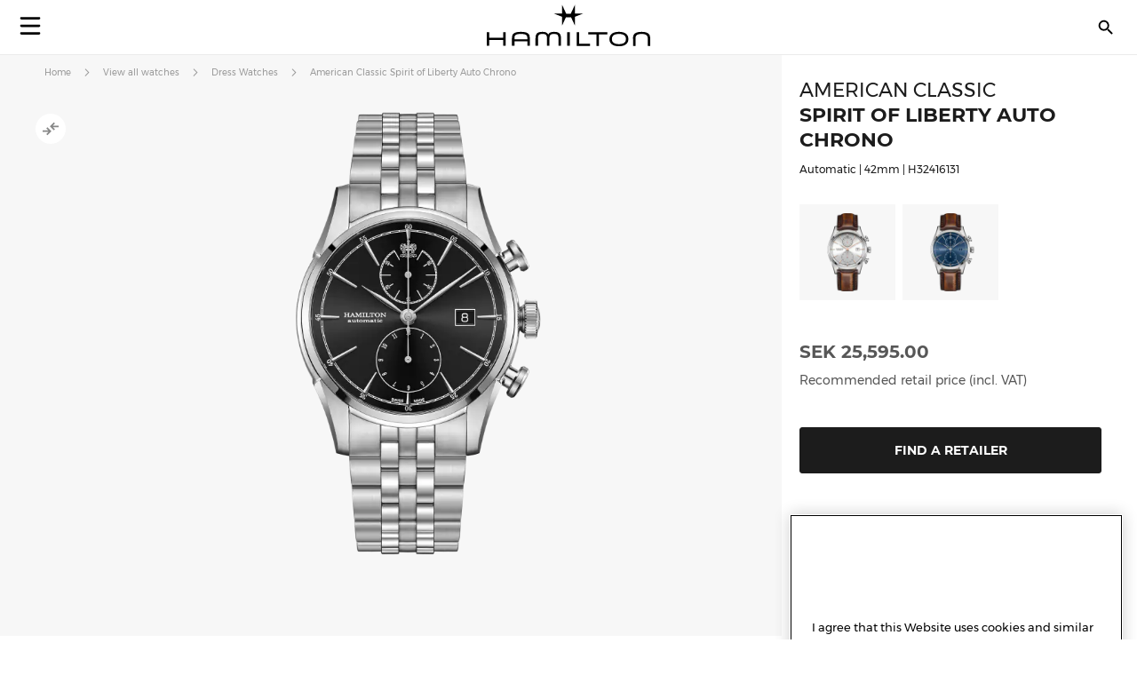

--- FILE ---
content_type: text/html; charset=UTF-8
request_url: https://www.hamiltonwatch.com/sv-se/h32416131-spirit-of-liberty.html
body_size: 31899
content:
<!doctype html>
<html lang="en-SE" data-country="se">
    <head prefix="og: http://ogp.me/ns# fb: http://ogp.me/ns/fb# product: http://ogp.me/ns/product#">
                <meta charset="utf-8"/>
<meta name="title" content="American Classic Spirit of Liberty Auto Chrono - Dial color:Black - H32416131 | Hamilton Watch"/>
<meta name="description" content="Inspired by Andrew Hamilton, an eighteenth-century campaigner for freedom of speech and owner of the site of the original Hamilton watch factory in Pennsylvania, these timepieces build a strong bridge from history to today. The H-21 chronograph movement, "/>
<meta name="keywords" content="hamilton hamilton watches hamilton khaki hamilton jazzmaster hamilton watches uk hamilton khaki king hamilton khaki field hamilton khaki field mechanical hamilton ventura hamilton automatic watch hamilton mens watch hamilton khaki automatic hamilton khaki mechanical hamilton watches for sale hamilton khaki field automatic hamilton field watch hamilton watches review the view hamilton hamilton khaki watch hamilton chronograph hamilton dive watch hamilton khaki pilot hamilton x wind hamilton watch straps hamilton khaki field automatic 38mm hamilton viewmatic hamilton khaki king automatic hamilton field watch hamilton online vintage hamilton watches hamilton ladies watch hamilton pilot watch hamilton khaki scuba hamilton watch company hamilton automatic hamilton skeleton watch hamilton military watch hamilton watch online hamilton watches any good hamilton khaki automatic 38mm hamilton khaki field 38mm hamilton ventura watch hamilton watch price hamilton khaki navy hamilton below zero hamilton khaki aviation hamilton gmt hamilton elvis watch hamilton khaki automatic 42mm hamilton pocket watch hamilton women's watches hamilton khaki field auto hamilton khaki field watch hamilton khaki field titanium hamilton pilot hamilton khaki titanium hamilton watch jazzmaster hamilton scuba hamilton khaki quartz hamilton khaki 38mm hamilton field mechanical hamilton broadway watch hamilton khaki field mechanical 38mm hamilton watch sale uk hamilton watches wiki hamilton ladies day hamilton mechanical watch hamilton dress watch hamilton khaki navy gmt hamilton khaki chronograph hamilton khaki king scuba hamilton automatic chronograph hamilton khaki field day date hamilton khaki field auto chrono hamilton watch straps uk hamilton watches london watch repair hamilton hamilton khaki field automatic 42mm hamilton khaki navy frogman hamilton aviation watch the martian hamilton watch hamilton khaki pioneer hamilton men in black watch hamilton khaki field officer hamilton khaki field auto 40mm hamilton khaki field 42mm hamilton khaki below zero hamilton watch history hamilton h70555533 old hamilton watches hamilton railroad watch hamilton electric watch hamilton gold watch hamilton khaki auto hamilton watch shop hamilton khaki field quartz hamilton chronograph watches cheap hamilton watches hamilton khaki officer hamilton quartz hamilton aviation hamilton khaki eto hamilton khaki gmt hamilton khaki frogman hamilton khaki field auto 38mm hamilton khaki 42mm hamilton 38mm hamilton gmt watch hamilton khaki field officer mechanical hamilton watch strap replacement hamilton watch repair used hamilton watches hamilton khaki air race hamilton h70455533 hamilton khaki pilot automatic ebay hamilton watch are hamilton watches good hamilton ventura uk hamilton brand hamilton watches in movies swiss watches luxury watches chronograph watch swiss watches for men minimalist watch classic watches large face watches big watch high end watches"/>
<meta name="robots" content="INDEX,FOLLOW"/>
<meta name="viewport" content="width=device-width, initial-scale=1"/>
<meta name="format-detection" content="telephone=no"/>
<title>American Classic Spirit of Liberty Auto Chrono - Dial color:Black - H32416131 | Hamilton Watch</title>
<link  rel="stylesheet" type="text/css"  media="all" href="https://www.hamiltonwatch.com/static/version1768482927/_cache/merged/e750176784c81f0d561be3a0023f72d9.min.css" />
<link  rel="stylesheet" type="text/css"  media="screen and (min-width: 768px)" href="https://www.hamiltonwatch.com/static/version1768482927/frontend/Hamilton/Default/en_US/css/styles-l.min.css" />
<link  rel="stylesheet" type="text/css"  media="print" href="https://www.hamiltonwatch.com/static/version1768482927/frontend/Hamilton/Default/en_US/css/print.min.css" />
<link  rel="stylesheet" type="text/css"  rel="stylesheet" type="text/css" href="https://www.hamiltonwatch.com/static/version1768482927/frontend/Hamilton/Default/en_US/css/style.min.css" />
<link  rel="icon" sizes="32x32" href="https://www.hamiltonwatch.com/static/version1768482927/frontend/Hamilton/Default/en_US/Magento_Theme/favicon.ico" />

















<link rel="preload" as="font" crossorigin="anonymous" href="https://www.hamiltonwatch.com/static/version1768482927/frontend/Hamilton/Default/en_US/fonts/Luma-Icons.woff2" />
<link rel="preload" as="font" crossorigin="anonymous" href="https://www.hamiltonwatch.com/static/version1768482927/frontend/Hamilton/Default/en_US/fonts/montserrat/Montserrat-Regular.woff2" />
<link rel="preload" as="font" crossorigin="anonymous" href="https://www.hamiltonwatch.com/static/version1768482927/frontend/Hamilton/Default/en_US/fonts/montserrat/Montserrat-Bold.woff2" />
<link  rel="canonical" href="https://www.hamiltonwatch.com/sv-se/h32416131-spirit-of-liberty.html" />
<link  rel="icon" type="image/x-icon" href="https://www.hamiltonwatch.com/media/favicon/default/favicon.ico" />
<link  rel="shortcut icon" type="image/x-icon" href="https://www.hamiltonwatch.com/media/favicon/default/favicon.ico" />
 <meta name="p:domain_verify" content="YvkU4wkgfs4iTYj6iPLpez05KyVnTiOs"/> 
 <!--J9BX8n3tUqnKS6cAgQ0nJhchhIuOzM2F-->            
            <!-- GOOGLE TAG MANAGER -->
            
            <!-- END GOOGLE TAG MANAGER -->
                

    
    
<meta property="og:type" content="product" />
<meta property="og:title"
      content="American Classic Spirit of Liberty Auto Chrono | H32416131" />
<meta property="og:image"
      content="https://www.hamiltonwatch.com/media/catalog/product/cache/160fc630d3e3910ab46847b7c85a3e4e/h/3/h32416131.png" />
<meta property="og:description"
      content="Inspired by Andrew Hamilton, an eighteenth-century campaigner for freedom of speech and owner of the site of the original Hamilton watch factory in Pennsylvania, these timepieces build a strong bridge from history to today. The H-21 chronograph movement, with a typical power reserve of 60 hours, propels this timepiece into the 21st century while the leather straps carrying the inscription &quot;Without liberty, life is a misery&quot; reference Hamilton&#039;s rich heritage." />
<meta property="og:url" content="https://www.hamiltonwatch.com/sv-se/h32416131-spirit-of-liberty.html" />
    <meta property="product:price:amount" content="25595"/>
    <meta property="product:price:currency"
      content="SEK"/>
<link rel="alternate" href="https://www.hamiltonwatch.com/sv-se/h32416131-spirit-of-liberty.html" hreflang="en-SE"/>
<link rel="alternate" href="https://www.hamiltonwatch.com/en-int/h32416131-spirit-of-liberty.html" hreflang="x-default" />
<link rel="alternate" href="https://www.hamiltonwatch.com/en-int/h32416131-spirit-of-liberty.html" hreflang="en-CH" />
<link rel="alternate" href="https://www.hamiltonwatch.com/en-us/h32416131-spirit-of-liberty.html" hreflang="en-US"/>
<link rel="alternate" href="https://www.hamiltonwatch.com/de-at/h32416131-spirit-of-liberty.html" hreflang="de-AT"/>
<link rel="alternate" href="https://www.hamiltonwatch.com/nl-be/h32416131-spirit-of-liberty.html" hreflang="nl-BE"/>
<link rel="alternate" href="https://www.hamiltonwatch.com/en-ca/h32416131-spirit-of-liberty.html" hreflang="en-CA"/>
<link rel="alternate" href="https://www.hamiltonwatch.cn/zhs-cn/h32416131-spirit-of-liberty.html" hreflang="zh-Hans-CN"/>
<link rel="alternate" href="https://www.hamiltonwatch.com/de-de/h32416131-spirit-of-liberty.html" hreflang="de-DE"/>
<link rel="alternate" href="https://www.hamiltonwatch.com/en-gr/h32416131-spirit-of-liberty.html" hreflang="en-GR"/>
<link rel="alternate" href="https://www.hamiltonwatch.com/fr-fr/h32416131-spirit-of-liberty.html" hreflang="fr-FR"/>
<link rel="alternate" href="https://www.hamiltonwatch.com/it-it/h32416131-spirit-of-liberty.html" hreflang="it-IT"/>
<link rel="alternate" href="https://www.hamiltonwatch.com/zht-hk/h32416131-spirit-of-liberty.html" hreflang="zh-Hant-HK"/>
<link rel="alternate" href="https://www.hamiltonwatch.com/en-ie/h32416131-spirit-of-liberty.html" hreflang="en-IE"/>
<link rel="alternate" href="https://www.hamiltonwatch.com/ja-jp/h32416131-spirit-of-liberty.html" hreflang="ja-JP"/>
<link rel="alternate" href="https://www.hamiltonwatch.com/en-lu/h32416131-spirit-of-liberty.html" hreflang="en-LU"/>
<link rel="alternate" href="https://www.hamiltonwatch.com/zhs-mo/h32416131-spirit-of-liberty.html" hreflang="zh-Hans-MO"/>
<link rel="alternate" href="https://www.hamiltonwatch.com/en-my/h32416131-spirit-of-liberty.html" hreflang="en-MY"/>
<link rel="alternate" href="https://www.hamiltonwatch.com/es-mx/h32416131-spirit-of-liberty.html" hreflang="es-MX"/>
<link rel="alternate" href="https://www.hamiltonwatch.com/nl-nl/h32416131-spirit-of-liberty.html" hreflang="nl-NL"/>
<link rel="alternate" href="https://www.hamiltonwatch.com/ru-ru/h32416131-spirit-of-liberty.html" hreflang="ru-RU"/>
<link rel="alternate" href="https://www.hamiltonwatch.com/en-sg/h32416131-spirit-of-liberty.html" hreflang="en-SG"/>
<link rel="alternate" href="https://www.hamiltonwatch.com/en-au/h32416131-spirit-of-liberty.html" hreflang="en-AU"/>
<link rel="alternate" href="https://www.hamiltonwatch.com/ko-kr/h32416131-spirit-of-liberty.html" hreflang="ko-KR"/>
<link rel="alternate" href="https://www.hamiltonwatch.com/es-es/h32416131-spirit-of-liberty.html" hreflang="es-ES"/>
<link rel="alternate" href="https://www.hamiltonwatch.com/fr-ch/h32416131-spirit-of-liberty.html" hreflang="fr-CH"/>
<link rel="alternate" href="https://www.hamiltonwatch.com/zht-tw/h32416131-spirit-of-liberty.html" hreflang="zh-Hant-TW"/>
<link rel="alternate" href="https://www.hamiltonwatch.com/en-th/h32416131-spirit-of-liberty.html" hreflang="en-TH"/>
<link rel="alternate" href="https://www.hamiltonwatch.com/tr-tr/h32416131-spirit-of-liberty.html" hreflang="tr-TR"/>
<link rel="alternate" href="https://www.hamiltonwatch.com/en-gb/h32416131-spirit-of-liberty.html" hreflang="en-GB"/>
<link rel="alternate" href="https://www.hamiltonwatch.com/fr-be/h32416131-spirit-of-liberty.html" hreflang="fr-BE"/>
<link rel="alternate" href="https://www.hamiltonwatch.com/fr-ca/h32416131-spirit-of-liberty.html" hreflang="fr-CA"/>
<link rel="alternate" href="https://www.hamiltonwatch.com/zht-sg/h32416131-spirit-of-liberty.html" hreflang="zh-Hant-SG"/>
<link rel="alternate" href="https://www.hamiltonwatch.com/en-ch/h32416131-spirit-of-liberty.html" hreflang="en-CH"/>
<link rel="alternate" href="https://www.hamiltonwatch.com/de-ch/h32416131-spirit-of-liberty.html" hreflang="de-CH"/>
<link rel="alternate" href="https://www.hamiltonwatch.com/en-hk/h32416131-spirit-of-liberty.html" hreflang="en-HK"/>
<link rel="alternate" href="https://www.hamiltonwatch.com/da-dk/h32416131-spirit-of-liberty.html" hreflang="en-DK"/>
<link rel="alternate" href="https://www.hamiltonwatch.com/fi-fi/h32416131-spirit-of-liberty.html" hreflang="en-FI"/>
<link rel="alternate" href="https://www.hamiltonwatch.com/no-no/h32416131-spirit-of-liberty.html" hreflang="en-NO"/>
<link rel="alternate" href="https://www.hamiltonwatch.com/fr-lu/h32416131-spirit-of-liberty.html" hreflang="fr-LU"/>
    
<script>(window.BOOMR_mq=window.BOOMR_mq||[]).push(["addVar",{"rua.upush":"false","rua.cpush":"false","rua.upre":"false","rua.cpre":"false","rua.uprl":"false","rua.cprl":"false","rua.cprf":"false","rua.trans":"","rua.cook":"false","rua.ims":"false","rua.ufprl":"false","rua.cfprl":"false","rua.isuxp":"false","rua.texp":"norulematch","rua.ceh":"false","rua.ueh":"false","rua.ieh.st":"0"}]);</script>
                              <script>!function(e){var n="https://s.go-mpulse.net/boomerang/";if("False"=="True")e.BOOMR_config=e.BOOMR_config||{},e.BOOMR_config.PageParams=e.BOOMR_config.PageParams||{},e.BOOMR_config.PageParams.pci=!0,n="https://s2.go-mpulse.net/boomerang/";if(window.BOOMR_API_key="GUU6E-BUYJM-5YZ4Z-RE2KC-CDSG3",function(){function e(){if(!o){var e=document.createElement("script");e.id="boomr-scr-as",e.src=window.BOOMR.url,e.async=!0,i.parentNode.appendChild(e),o=!0}}function t(e){o=!0;var n,t,a,r,d=document,O=window;if(window.BOOMR.snippetMethod=e?"if":"i",t=function(e,n){var t=d.createElement("script");t.id=n||"boomr-if-as",t.src=window.BOOMR.url,BOOMR_lstart=(new Date).getTime(),e=e||d.body,e.appendChild(t)},!window.addEventListener&&window.attachEvent&&navigator.userAgent.match(/MSIE [67]\./))return window.BOOMR.snippetMethod="s",void t(i.parentNode,"boomr-async");a=document.createElement("IFRAME"),a.src="about:blank",a.title="",a.role="presentation",a.loading="eager",r=(a.frameElement||a).style,r.width=0,r.height=0,r.border=0,r.display="none",i.parentNode.appendChild(a);try{O=a.contentWindow,d=O.document.open()}catch(_){n=document.domain,a.src="javascript:var d=document.open();d.domain='"+n+"';void(0);",O=a.contentWindow,d=O.document.open()}if(n)d._boomrl=function(){this.domain=n,t()},d.write("<bo"+"dy onload='document._boomrl();'>");else if(O._boomrl=function(){t()},O.addEventListener)O.addEventListener("load",O._boomrl,!1);else if(O.attachEvent)O.attachEvent("onload",O._boomrl);d.close()}function a(e){window.BOOMR_onload=e&&e.timeStamp||(new Date).getTime()}if(!window.BOOMR||!window.BOOMR.version&&!window.BOOMR.snippetExecuted){window.BOOMR=window.BOOMR||{},window.BOOMR.snippetStart=(new Date).getTime(),window.BOOMR.snippetExecuted=!0,window.BOOMR.snippetVersion=12,window.BOOMR.url=n+"GUU6E-BUYJM-5YZ4Z-RE2KC-CDSG3";var i=document.currentScript||document.getElementsByTagName("script")[0],o=!1,r=document.createElement("link");if(r.relList&&"function"==typeof r.relList.supports&&r.relList.supports("preload")&&"as"in r)window.BOOMR.snippetMethod="p",r.href=window.BOOMR.url,r.rel="preload",r.as="script",r.addEventListener("load",e),r.addEventListener("error",function(){t(!0)}),setTimeout(function(){if(!o)t(!0)},3e3),BOOMR_lstart=(new Date).getTime(),i.parentNode.appendChild(r);else t(!1);if(window.addEventListener)window.addEventListener("load",a,!1);else if(window.attachEvent)window.attachEvent("onload",a)}}(),"".length>0)if(e&&"performance"in e&&e.performance&&"function"==typeof e.performance.setResourceTimingBufferSize)e.performance.setResourceTimingBufferSize();!function(){if(BOOMR=e.BOOMR||{},BOOMR.plugins=BOOMR.plugins||{},!BOOMR.plugins.AK){var n=""=="true"?1:0,t="",a="clqqtqaxyydds2lpprra-f-2db9f1493-clientnsv4-s.akamaihd.net",i="false"=="true"?2:1,o={"ak.v":"39","ak.cp":"1519967","ak.ai":parseInt("913241",10),"ak.ol":"0","ak.cr":9,"ak.ipv":4,"ak.proto":"h2","ak.rid":"2520fb09","ak.r":37607,"ak.a2":n,"ak.m":"dsca","ak.n":"essl","ak.bpcip":"18.225.9.0","ak.cport":39350,"ak.gh":"23.198.5.59","ak.quicv":"","ak.tlsv":"tls1.3","ak.0rtt":"","ak.0rtt.ed":"","ak.csrc":"-","ak.acc":"","ak.t":"1768914018","ak.ak":"hOBiQwZUYzCg5VSAfCLimQ==ADNkMUb7/6SCnsLtwT/mXP9z43cjN8INmPUbq0k9mxdTgKpYQhxa7dK5uSmplrnzyM8JT2KR5l9y8HuMPjOu9JmIx6fHehlht+bnsEa2J0zYIxTLyC3glY1C02/+TwqmW404OAYiOJx+BOs/CZqBhbO0+Awnurxiz2OxQtDi/WU/yuYFP4frkZ24cDs4Hh66CrM8YWiGE68JSqJmFvHhZtMXZZrklZGjWyRpMHgHoKO/zwtv4wEJax4pCF8i1ihYE/hZ4VmTuOstVtCaVX1rdBcPafdNjJnWNQiqs9jpkxQtp/9DVHWC93mkFEEdn3RBmKzdk6aP5JDL/BPTfhVQRAdB8v/pXJecV9U4RAcfvRHi7X0zg7IFs3YG2BfQbI1c1ClLhvpiql0zirjSML/FVCN/8vC0uopM1ZrakI5frvQ=","ak.pv":"57","ak.dpoabenc":"","ak.tf":i};if(""!==t)o["ak.ruds"]=t;var r={i:!1,av:function(n){var t="http.initiator";if(n&&(!n[t]||"spa_hard"===n[t]))o["ak.feo"]=void 0!==e.aFeoApplied?1:0,BOOMR.addVar(o)},rv:function(){var e=["ak.bpcip","ak.cport","ak.cr","ak.csrc","ak.gh","ak.ipv","ak.m","ak.n","ak.ol","ak.proto","ak.quicv","ak.tlsv","ak.0rtt","ak.0rtt.ed","ak.r","ak.acc","ak.t","ak.tf"];BOOMR.removeVar(e)}};BOOMR.plugins.AK={akVars:o,akDNSPreFetchDomain:a,init:function(){if(!r.i){var e=BOOMR.subscribe;e("before_beacon",r.av,null,null),e("onbeacon",r.rv,null,null),r.i=!0}return this},is_complete:function(){return!0}}}}()}(window);</script></head>
    <body data-container="body"
          data-mage-init='{"loaderAjax": {}, "loader": { "icon": "https://www.hamiltonwatch.com/static/version1768482927/frontend/Hamilton/Default/en_US/images/loader-2.gif"}}'
        id="html-body" class="catalog-product-view product-h32416131-spirit-of-liberty page-layout-1column">
        <div data-mage-init='{"tagmanager-js-event-manager": {
    "parameters" : {"page_type":3}    }}'>
</div>

<div data-mage-init='{
    "sgecom-ga4-tagmanager": {
        "config" : {"store_code":"sv-se","country_code":"SE","currency":"SEK"},
        "cookies": {"customer_login":"customer_logged_in","added_to_cart":"ga4_added_to_cart","removed_from_cart":"ga4_removed_from_cart","add_to_wishlist":"ga4_add_to_wishlist","internal_ip":"internal_ip"},
        "parameters":{"product":{"event":"EEC - Item Detail View","event_name":"view_item","view_item":{"currency":"SEK","items":[{"item_id":"H32416131","item_brand":"Hamilton","item_category":"automatic","item_category2":"American Classic","item_category3":"stainless_steel","item_name":"American Classic Spirit of Liberty Auto Chrono","price":25595,"item_list_name":"product page","item_list_id":"product_page","index":0,"quantity":1}]}},"page_type":3,"genders":{"customer":[{"id":1,"value":"Male","default_value":"Male"},{"id":2,"value":"Female","default_value":"Female"},{"id":3,"value":"Not Specified","default_value":"Not Specified"}],"customer_address":[{"id":5716,"value":"Male","default_value":"Male"},{"id":5717,"value":"Female","default_value":"Female"},{"id":5718,"value":"Not Specified","default_value":"Not Specified"}]}},
        "init_events" : [{"event":"Page Meta","page_type":3,"website_country":"SE","website_language":"EN","page_category":"product","gtm_container_version":"GTM-M9MHLB","website_currency":"SEK","website_type":"corporate","environment":"live","hamilton_status":"status_current_collection","in_stock":"out of stock","product_collection":"American Classic","product_type":"watch"}],
        "dom_ready_events" : []        }
    }'>
</div>

<div data-mage-init='{"ga4-tagmanager-form-error": {}}'>
</div>




<div class="cookie-status-message" id="cookie-status">
    The store will not work correctly when cookies are disabled.</div>





    <!-- GOOGLE TAG MANAGER -->
    <noscript>
        <iframe src="https://www.googletagmanager.com/ns.html?id=GTM-M9MHLB"
                height="0" width="0" style="display:none;visibility:hidden"></iframe>
    </noscript>
    <!-- END GOOGLE TAG MANAGER -->


<div data-mage-init='{"hamiltonMain": {}}'></div>

<div data-mage-init='{ "sgecomMainMenu": {
    "url": { "update_heros" : "https://www.hamiltonwatch.com/sv-se/hamilton/menu/getHeroes/",
    "store_switcher": "https://www.hamiltonwatch.com/sv-se/hamilton/menu/getStoreSwitcher/",
    "mini_cart": "https://www.hamiltonwatch.com/sv-se/hamilton/cart/minicart/"},
    "page_context": {
        "full_action_name": "catalog_product_view",
        "id": "565"
    }
}}'></div>

<a data-mage-init='{"scrollTop": {"fixed": true, "hideAtTop": true}}'
   class="top-icon mobile bottom right fixed"
   title="Top icon mobile"
   href="#">
    <img
        class="lazy"
        src="data:image/svg+xml,%3Csvg xmlns='http://www.w3.org/2000/svg' viewBox='0 0 1 1'%3E%3C/svg%3E"
        data-src="https://www.hamiltonwatch.com/static/version1768482927/frontend/Hamilton/Default/en_US/Hamilton_Theme/images/icons/top-icon.svg"
        width="22"
        height="22"
        alt="Top icon mobile">
</a>

    <div id="current-locale-code" data-current-locale-code="en_US"></div>

<div data-mage-init='{"focusOn": {"focusOnStart": true}}'></div>

    

    <div class="has-not-transparent-header"></div>


<div id="price-format" data-bind="scope:'price-format'">
    
</div>

<div data-mage-init='{"sgecom-tagmanager": {"cookies" : {"added_to_cart" : "sgecom_added_to_cart", "removed_from_cart" : "sgecom_removed_to_cart"}, "parameters" : {"page_type":3,"config":{"redirect_to_cart":true},"page":"E-comm\/SE\/en\/products\/H32416131","currency":"SEK","product":{"sku":"H32416131","name":"American Classic Spirit of Liberty Auto Chrono","image":"https:\/\/www.hamiltonwatch.com\/media\/catalog\/product\/cache\/d6b41303724cda1759dfa06b290914fe\/h\/3\/h32416131.png","url":"https:\/\/www.hamiltonwatch.com\/sv-se\/h32416131-spirit-of-liberty.html","price":25595,"currency":"SEK","in_stock":"out of stock"}}}}'>
</div>

<div data-mage-init='{"tagmanager-cms": {}}'></div>
<div class="page-wrapper"><header class="page-header"><div class="panel wrapper"><div class="panel header"><a class="action skip contentarea"
   href="#contentarea">
    <span>
        Skip to Content    </span>
</a>
</div></div><div id="hamilton-header-wrapper" class="header-default">
    <div class="header content row"><nav class="mega-menu menu-left-container col-4"><div id="sgecom-main-menu" data-bind="scope:'sgecomMenuMainMenu'">
    <!-- ko template: getTemplate() --><!-- /ko -->
    
</div>
</nav><div class="logo-container no-padding col-4"><a
    class="logo"
    href="https://www.hamiltonwatch.com/sv-se/"
    title="Hamilton&#x20;Watches"
    aria-label="Hamilton&#x20;Watches">
    <img
        src="data:image/svg+xml,%3Csvg xmlns='http://www.w3.org/2000/svg' viewBox='0 0 200> 53'%3E%3C/svg%3E"
        data-src="https://www.hamiltonwatch.com/static/version1768482927/frontend/Hamilton/Default/en_US/images/logo.svg"
        title="Hamilton&#x20;Watches"
        alt="Hamilton&#x20;Watches"
        class="lazy"
        width="200"        height="53"    />
</a>
</div><nav class="mega-menu menu-right-container col-4"><ul id="main-menu-right" class="nav-menu">
    <li class="nav-item none block-xl store-switcher">
        <a href="#" class="store-switcher-button"
           role="button" aria-haspopup="true" aria-expanded="false" tabindex="0" aria-label="Store Switcher">
                <span class="sr">English</span>
                <img
                    src="data:image/svg+xml,%3Csvg xmlns='http://www.w3.org/2000/svg' viewBox='0 0 1 1'%3E%3C/svg%3E"
                    data-src="https://www.hamiltonwatch.com/static/version1768482927/frontend/Hamilton/Default/en_US/Hamilton_Theme/images/icons/store-switcher.svg"
                    alt=""
                    width="22"
                    height="22"
                    class="lazy">
        </a>
        <div class="sub-nav">
            <div class="store-switcher-content">
                



<div class="continent col-12 col-3-xl">
    
    <div class="menu-title">
        International    </div>
        <ul class="sub-nav-group">
                    <li>
                <a href="https://www.hamiltonwatch.com/en-int/h32416131-spirit-of-liberty.html" lang="en-US">
                                <span class="text">
                    English                </span>
                </a>

                            </li>
                </ul>
    
    <div class="menu-title">
        Americas    </div>
        <ul class="sub-nav-group">
                    <li class="sub-menu">
                <a href="#" lang="en">
                                    <span class="cart-icon" role="img" aria-label="Country&#x20;has&#x20;ecommerce"></span>
                                    <span class="text">
                    Canada                </span>
                </a>

                                    <div class="sub-menu-container">
                        <ul class="sub-nav-group">
                                                                <li>
                                        <a href="https://www.hamiltonwatch.com/en-ca/h32416131-spirit-of-liberty.html" lang="en-CA">English</a>
                                    </li>
                                                                    <li>
                                        <a href="https://www.hamiltonwatch.com/fr-ca/h32416131-spirit-of-liberty.html" lang="fr-CA">français</a>
                                    </li>
                                                        </ul>
                    </div>
                                </li>
                        <li>
                <a href="https://www.hamiltonwatch.com/en-us/h32416131-spirit-of-liberty.html" lang="en-US">
                                    <span class="cart-icon" role="img" aria-label="Country&#x20;has&#x20;ecommerce"></span>
                                    <span class="text">
                    United States                </span>
                </a>

                            </li>
                        <li>
                <a href="https://www.hamiltonwatch.com/es-mx/h32416131-spirit-of-liberty.html" lang="es-MX">
                                <span class="text">
                    México                </span>
                </a>

                            </li>
                </ul>
    
    <div class="menu-title">
        Oceania    </div>
        <ul class="sub-nav-group">
                    <li>
                <a href="https://www.hamiltonwatch.com/en-au/h32416131-spirit-of-liberty.html" lang="en-US">
                                    <span class="cart-icon" role="img" aria-label="Country&#x20;has&#x20;ecommerce"></span>
                                    <span class="text">
                    Australia                </span>
                </a>

                            </li>
                </ul>
    
</div>

<div class="continent col-12 col-3-xl">
    
    <div class="menu-title">
        Asia    </div>
        <ul class="sub-nav-group">
                    <li>
                <a href="https://www.hamiltonwatch.com/ja-jp/h32416131-spirit-of-liberty.html" lang="ja-JP">
                                    <span class="cart-icon" role="img" aria-label="Country&#x20;has&#x20;ecommerce"></span>
                                    <span class="text">
                    日本                </span>
                </a>

                            </li>
                        <li class="sub-menu">
                <a href="#" lang="en">
                                    <span class="cart-icon" role="img" aria-label="Country&#x20;has&#x20;ecommerce"></span>
                                    <span class="text">
                    香港特別行政區<br>Hong Kong SAR                </span>
                </a>

                                    <div class="sub-menu-container">
                        <ul class="sub-nav-group">
                                                                <li>
                                        <a href="https://www.hamiltonwatch.com/en-hk/h32416131-spirit-of-liberty.html" lang="en-HK">English</a>
                                    </li>
                                                                    <li>
                                        <a href="https://www.hamiltonwatch.com/zht-hk/h32416131-spirit-of-liberty.html" lang="zh-Hant-HK">繁體中文</a>
                                    </li>
                                                        </ul>
                    </div>
                                </li>
                        <li>
                <a href="https://www.hamiltonwatch.com/tr-tr/h32416131-spirit-of-liberty.html" lang="tr-TR">
                                <span class="text">
                    Türkiye                </span>
                </a>

                            </li>
                        <li>
                <a href="https://www.hamiltonwatch.com/ko-kr/h32416131-spirit-of-liberty.html" lang="ko-KR">
                                <span class="text">
                    대한민국                </span>
                </a>

                            </li>
                        <li>
                <a href="https://www.hamiltonwatch.cn/zhs-cn/h32416131-spirit-of-liberty.html" lang="zh-Hans-CN">
                                <span class="text">
                    中国                </span>
                </a>

                            </li>
                        <li>
                <a href="https://www.hamiltonwatch.com/zhs-mo/h32416131-spirit-of-liberty.html" lang="zh-Hans-CN">
                                <span class="text">
                    澳門特別行政區                </span>
                </a>

                            </li>
                        <li>
                <a href="https://www.hamiltonwatch.com/zht-tw/h32416131-spirit-of-liberty.html" lang="zh-Hant-TW">
                                <span class="text">
                    臺灣地區                </span>
                </a>

                            </li>
                        <li>
                <a href="https://www.hamiltonwatch.com/en-my/h32416131-spirit-of-liberty.html" lang="en-US">
                                <span class="text">
                    Malaysia                </span>
                </a>

                            </li>
                        <li class="sub-menu">
                <a href="#" lang="en">
                                <span class="text">
                    Singapore                </span>
                </a>

                                    <div class="sub-menu-container">
                        <ul class="sub-nav-group">
                                                                <li>
                                        <a href="https://www.hamiltonwatch.com/en-sg/h32416131-spirit-of-liberty.html" lang="en-US">English</a>
                                    </li>
                                                                    <li>
                                        <a href="https://www.hamiltonwatch.com/zht-sg/h32416131-spirit-of-liberty.html" lang="zh-Hant-HK">繁體中文</a>
                                    </li>
                                                        </ul>
                    </div>
                                </li>
                        <li>
                <a href="https://www.hamiltonwatch.com/en-th/h32416131-spirit-of-liberty.html" lang="en-US">
                                <span class="text">
                    Thailand                </span>
                </a>

                            </li>
                </ul>
    
</div>

<div class="continent col-12 col-3-xl">
    
    <div class="menu-title">
        Europe    </div>
        <ul class="sub-nav-group">
                    <li class="sub-menu">
                <a href="#" lang="en">
                                    <span class="cart-icon" role="img" aria-label="Country&#x20;has&#x20;ecommerce"></span>
                                    <span class="text">
                    Belgium                </span>
                </a>

                                    <div class="sub-menu-container">
                        <ul class="sub-nav-group">
                                                                <li>
                                        <a href="https://www.hamiltonwatch.com/fr-be/h32416131-spirit-of-liberty.html" lang="fr-BE">français</a>
                                    </li>
                                                                    <li>
                                        <a href="https://www.hamiltonwatch.com/nl-be/h32416131-spirit-of-liberty.html" lang="nl-BE">Nederlands</a>
                                    </li>
                                                        </ul>
                    </div>
                                </li>
                        <li>
                <a href="https://www.hamiltonwatch.com/de-de/h32416131-spirit-of-liberty.html" lang="de-DE">
                                    <span class="cart-icon" role="img" aria-label="Country&#x20;has&#x20;ecommerce"></span>
                                    <span class="text">
                    Deutschland                </span>
                </a>

                            </li>
                        <li>
                <a href="https://www.hamiltonwatch.com/es-es/h32416131-spirit-of-liberty.html" lang="es-ES">
                                    <span class="cart-icon" role="img" aria-label="Country&#x20;has&#x20;ecommerce"></span>
                                    <span class="text">
                    España                </span>
                </a>

                            </li>
                        <li>
                <a href="https://www.hamiltonwatch.com/fr-fr/h32416131-spirit-of-liberty.html" lang="fr-FR">
                                    <span class="cart-icon" role="img" aria-label="Country&#x20;has&#x20;ecommerce"></span>
                                    <span class="text">
                    France                </span>
                </a>

                            </li>
                        <li>
                <a href="https://www.hamiltonwatch.com/en-ie/h32416131-spirit-of-liberty.html" lang="en-IE">
                                    <span class="cart-icon" role="img" aria-label="Country&#x20;has&#x20;ecommerce"></span>
                                    <span class="text">
                    Ireland                </span>
                </a>

                            </li>
                        <li>
                <a href="https://www.hamiltonwatch.com/it-it/h32416131-spirit-of-liberty.html" lang="it-IT">
                                    <span class="cart-icon" role="img" aria-label="Country&#x20;has&#x20;ecommerce"></span>
                                    <span class="text">
                    Italia                </span>
                </a>

                            </li>
                        <li>
                <a href="https://www.hamiltonwatch.com/nl-nl/h32416131-spirit-of-liberty.html" lang="nl-NL">
                                    <span class="cart-icon" role="img" aria-label="Country&#x20;has&#x20;ecommerce"></span>
                                    <span class="text">
                    Nederland                </span>
                </a>

                            </li>
                        <li>
                <a href="https://www.hamiltonwatch.com/de-at/h32416131-spirit-of-liberty.html" lang="de-AT">
                                    <span class="cart-icon" role="img" aria-label="Country&#x20;has&#x20;ecommerce"></span>
                                    <span class="text">
                    Österreich                </span>
                </a>

                            </li>
                        <li class="sub-menu">
                <a href="#" lang="en">
                                    <span class="cart-icon" role="img" aria-label="Country&#x20;has&#x20;ecommerce"></span>
                                    <span class="text">
                    Switzerland                </span>
                </a>

                                    <div class="sub-menu-container">
                        <ul class="sub-nav-group">
                                                                <li>
                                        <a href="https://www.hamiltonwatch.com/de-ch/h32416131-spirit-of-liberty.html" lang="de-CH">Deutsch</a>
                                    </li>
                                                                    <li>
                                        <a href="https://www.hamiltonwatch.com/en-ch/h32416131-spirit-of-liberty.html" lang="en-US">English</a>
                                    </li>
                                                                    <li>
                                        <a href="https://www.hamiltonwatch.com/fr-ch/h32416131-spirit-of-liberty.html" lang="fr-CH">français</a>
                                    </li>
                                                        </ul>
                    </div>
                                </li>
                        <li>
                <a href="https://www.hamiltonwatch.com/en-gb/h32416131-spirit-of-liberty.html" lang="en-GB">
                                    <span class="cart-icon" role="img" aria-label="Country&#x20;has&#x20;ecommerce"></span>
                                    <span class="text">
                    United Kingdom                </span>
                </a>

                            </li>
                </ul>
    
</div>

<div class="continent col-12 col-3-xl no-title">
        <ul class="sub-nav-group">
                    <li>
                <a href="https://www.hamiltonwatch.com/da-dk/h32416131-spirit-of-liberty.html" lang="en-US">
                                <span class="text">
                    Denmark                </span>
                </a>

                            </li>
                        <li>
                <a href="https://www.hamiltonwatch.com/fi-fi/h32416131-spirit-of-liberty.html" lang="en-US">
                                <span class="text">
                    Finland                </span>
                </a>

                            </li>
                        <li>
                <a href="https://www.hamiltonwatch.com/en-gr/h32416131-spirit-of-liberty.html" lang="en-US">
                                <span class="text">
                    Greece                </span>
                </a>

                            </li>
                        <li class="sub-menu">
                <a href="#" lang="en">
                                    <span class="cart-icon" role="img" aria-label="Country&#x20;has&#x20;ecommerce"></span>
                                    <span class="text">
                    Luxembourg                </span>
                </a>

                                    <div class="sub-menu-container">
                        <ul class="sub-nav-group">
                                                                <li>
                                        <a href="https://www.hamiltonwatch.com/en-lu/h32416131-spirit-of-liberty.html" lang="en-US">English</a>
                                    </li>
                                                                    <li>
                                        <a href="https://www.hamiltonwatch.com/fr-lu/h32416131-spirit-of-liberty.html" lang="fr-FR">français</a>
                                    </li>
                                                        </ul>
                    </div>
                                </li>
                        <li>
                <a href="https://www.hamiltonwatch.com/no-no/h32416131-spirit-of-liberty.html" lang="en-US">
                                <span class="text">
                    Norway                </span>
                </a>

                            </li>
                        <li>
                <a href="https://www.hamiltonwatch.com/ru-ru/h32416131-spirit-of-liberty.html" lang="ru-RU">
                                <span class="text">
                    Россия                </span>
                </a>

                            </li>
                        <li>
                <a href="https://www.hamiltonwatch.com/sv-se/h32416131-spirit-of-liberty.html" lang="en-US">
                                <span class="text">
                    Sweden                </span>
                </a>

                            </li>
                </ul>
    
</div>
            </div>
        </div>
    </li>
</ul>
<div class="store-locator-wrapper">
    <a class="store-locator-link" href="https://www.hamiltonwatch.com/sv-se/store-locator/" title="Store Locator">
        <img class="store-locator-icon lazy"
             src="data:image/svg+xml,%3Csvg xmlns='http://www.w3.org/2000/svg' viewBox='0 0 1 1'%3E%3C/svg%3E"
             data-src="https://www.hamiltonwatch.com/static/version1768482927/frontend/Hamilton/Default/en_US/Hamilton_StoreLocator/images/pin-icon.svg"
             alt="Store Locator">
    </a>
</div>
<div data-block="header-search" class="search-wrapper">
    <a href="#" class="action search-button search-icon" tabindex="0" data-trigger="trigger" role="button"
       aria-label="Search">
        <img
            src="data:image/svg+xml,%3Csvg xmlns='http://www.w3.org/2000/svg' viewBox='0 0 1 1'%3E%3C/svg%3E"
            data-src="https://www.hamiltonwatch.com/static/version1768482927/frontend/Hamilton/Default/en_US/Hamilton_Theme/images/icons/search-icon.svg"
            alt="Toggle Search"
            width="22"
            height="22"
            class="lazy">
    </a>
</div>
<div class="block block-search"
     data-role="dropdownDialog"
     data-mage-init='{
        "dropdownDialog": {
            "appendTo": "[data-block=header-search]",
            "triggerTarget":"[data-trigger=trigger]",
            "timeout": 2000,
            "closeOnMouseLeave": false,
            "closeOnEscape": true,
            "autoOpen": false,
            "triggerClass": "active",
            "parentClass": "active",
            "defaultDialogClass": "search-content-wrapper",
            "buttons": []
        }
     }'
     style="display:none">
    <div id="search-content-wrapper" data-bind="scope: 'hamiltonAdvancedSearch'">
        <!-- ko template: getTemplate() --><!-- /ko -->
    </div>
</div>


</nav></div></div>
</header><main id="maincontent" class="page-main"><span id="contentarea" tabindex="-1"></span>
<div class="page messages"><div data-placeholder="messages"></div>
<div data-bind="scope: 'messages'">
    <!-- ko if: cookieMessages && cookieMessages.length > 0 -->
    <div aria-atomic="true" aria-live="assertive" role="alert" data-bind="foreach: { data: cookieMessages, as: 'message' }" class="messages">
        <div data-bind="attr: {
            class: 'message-' + message.type + ' ' + message.type + ' message',
            'data-ui-id': 'message-' + message.type
        }">
            <div data-bind="html: $parent.prepareMessageForHtml(message.text)"></div>
        </div>
    </div>
    <!-- /ko -->

    <!-- ko if: messages().messages && messages().messages.length > 0 -->
    <div aria-atomic="true" aria-live="assertive" role="alert" class="messages" data-bind="foreach: {
        data: messages().messages, as: 'message'
    }">
        <div data-bind="attr: {
            class: 'message-' + message.type + ' ' + message.type + ' message',
            'data-ui-id': 'message-' + message.type
        }">
            <div data-bind="html: $parent.prepareMessageForHtml(message.text)"></div>
        </div>
    </div>
    <!-- /ko -->
</div>

</div><div class="columns"><div class="column main"><div class="product-info-right"><div class="product-info-main-wrapper"><div class="product media"><span id="gallery-prev-area" tabindex="-1"></span>
<div class="action-skip-wrapper"><a class="action skip gallery-next-area"
   href="#gallery-next-area">
    <span>
        Skip to the end of the images gallery    </span>
</a>
</div>
<div class="action-skip-wrapper"><a class="action skip gallery-prev-area"
   href="#gallery-prev-area">
    <span>
        Skip to the beginning of the images gallery    </span>
</a>
</div><span id="gallery-next-area" tabindex="-1"></span>
<div class="product-media-sticky">    <div class="breadcrumbs">
        <ol class="items" itemscope itemtype="https://schema.org/BreadcrumbList">
                                        <li class="item home"  itemprop="itemListElement" itemscope itemtype="https://schema.org/ListItem">
                                                                    <a href="https://www.hamiltonwatch.com/sv-se/"
                           title=""
                           itemprop="item" data-ga-event-label="home">
                            <span itemprop="name">Home</span>
                            <meta itemprop="position" content="1" />
                        </a>
                                    </li>
                                            <li class="item category183"  itemprop="itemListElement" itemscope itemtype="https://schema.org/ListItem">
                                                                    <a href="https://www.hamiltonwatch.com/sv-se/filter-by.html"
                           title=""
                           itemprop="item" data-ga-event-label="filter-by">
                            <span itemprop="name">View all watches</span>
                            <meta itemprop="position" content="2" />
                        </a>
                                    </li>
                                            <li class="item category184"  itemprop="itemListElement" itemscope itemtype="https://schema.org/ListItem">
                                                                    <a href="https://www.hamiltonwatch.com/sv-se/filter-by/dress-watches.html"
                           title=""
                           itemprop="item" data-ga-event-label="dress-watches">
                            <span itemprop="name">Dress Watches</span>
                            <meta itemprop="position" content="3" />
                        </a>
                                    </li>
                                            <li class="item product565"  itemprop="itemListElement" itemscope itemtype="https://schema.org/ListItem">
                                            <span itemprop="name"><strong>American Classic Spirit of Liberty Auto Chrono</strong></span>
                        <meta itemprop="position" content="4" />
                                    </li>
                                    </ol>
    </div>
<div class="product-icons-wrapper-container"><div class="product-media-buttons">    <a href="#" data-post='{"action":"https:\/\/www.hamiltonwatch.com\/sv-se\/catalog\/product_compare\/add\/","data":{"product":"565","uenc":"aHR0cHM6Ly93d3cuaGFtaWx0b253YXRjaC5jb20vc3Ytc2UvaDMyNDE2MTMxLXNwaXJpdC1vZi1saWJlcnR5Lmh0bWw~"}}'
       data-role="add-to-links"
       class="action btn-icon white tocompare">
        <span class="text">Compare</span>
        <span class="icon" role="img" aria-label="Compare">
            <img
                src="data:image/svg+xml,%3Csvg xmlns='http://www.w3.org/2000/svg' viewBox='0 0 1 1'%3E%3C/svg%3E"
                data-src="https://www.hamiltonwatch.com/static/version1768482927/frontend/Hamilton/Default/en_US/Hamilton_Theme/images/icons/compare-arrows.svg"
                alt="Compare icon"
                class="lazy">
        </span>
    </a>
</div></div>
<div class="gallery-placeholder _block-content-loading" data-gallery-role="gallery-placeholder">
    <img
        alt="main product photo"
        class="gallery-placeholder__image lazy"
        src="data:image/svg+xml,%3Csvg xmlns='http://www.w3.org/2000/svg' viewBox='0 0 1 1'%3E%3C/svg%3E"
        data-src="https://www.hamiltonwatch.com/media/catalog/product/cache/bc54b7224dad07746d99daf20f84bdcc/h/3/h32416131.png"
    />
</div>


</div></div><div class="product-info-main"><div class="page-main-title-large-wrapper">    <div class="page-title-wrapper">
        <h1 class="page-title large"
                        >
            <span class="pretitle" data-ui-id="page-pretitle-wrapper">American Classic</span>            <span class="base" data-ui-id="page-title-wrapper" >Spirit of Liberty Auto Chrono</span>
                    <div class="product-main-attributes">
             Automatic | 42mm | H32416131            </div>
                </h1>
            </div>
</div>    <div data-bind="scope: 'sgecom-variations-565'">
        <!-- ko template: getTemplate() --><!-- /ko -->
    </div>
    
<div class="product-stock-price"><div class="product-info-price"><div class="price-box price-final_price" data-role="priceBox" data-product-id="565" data-price-box="product-id-565">
    

<span class="price-container price-final_price&#x20;tax&#x20;weee"
         itemprop="offers" itemscope itemtype="http://schema.org/Offer">
        <span  id="product-price-565"                data-price-amount="25595"
        data-price-type="finalPrice"
        class="price-wrapper "
    ><span class="price">SEK 25,595.00</span></span>
                <meta itemprop="price" content="25595" />
        <meta itemprop="priceCurrency" content="SEK" />
    </span>

</div><div class="product-price-note-wrapper">    <div class="price-note">
        Recommended retail price (incl. VAT)    </div>
</div></div></div><div class="product-info-wrapper">
<div class="product-add-form">
    <form data-product-sku="H32416131"
          action="https://www.hamiltonwatch.com/sv-se/checkout/cart/add/uenc/aHR0cHM6Ly93d3cuaGFtaWx0b253YXRjaC5jb20vc3Ytc2UvaDMyNDE2MTMxLXNwaXJpdC1vZi1saWJlcnR5Lmh0bWw~/product/565/" method="post"
          id="product_addtocart_form" enctype="multipart/form-data">
        <input type="hidden" name="product" value="565" />
        <input type="hidden" name="selected_configurable_option" value="" />
        <input type="hidden" name="related_product" id="related-products-field" value="" />
        <input type="hidden" name="item"  value="565" />
        <input name="form_key" type="hidden" value="s11UvY7Lmlv2FiSe" />                                    
                    </form>
</div>


        <button id="retailer-action"
          role="link"
          class="action primary retailer"
          data-href="https://www.hamiltonwatch.com/sv-se/store-locator/">
                    Find a retailer            </button>
    



</div>
<div class="engraving-ext-btn-container" style="display: none">
    <button id="engraving-ext-btn"        class="engraving-ext-btn btn-icon white">
        <span class="text">Save my engraving</span>
        <span class="icon"><img
                src="data:image/svg+xml,%3Csvg xmlns='http://www.w3.org/2000/svg' viewBox='0 0 1 1'%3E%3C/svg%3E"
                data-src="https://www.hamiltonwatch.com/static/version1768482927/frontend/Hamilton/Default/en_US/SgEcom_Engraving/images/icons/engraving.svg"
                alt="Engraving icon"
                class="lazy"></span>
    </button>
    </div>
<div class="product-social-links"><div class="product-addto-links" data-role="add-to-links">
    </div>
</div><div data-bind="scope: 'sgecom-engraving-confirmation'">
    <!-- ko template: getTemplate() --><!-- /ko -->
</div>

</div></div></div><input name="form_key" type="hidden" value="s11UvY7Lmlv2FiSe" />





    <div class="product-image-gallery-container">
        <div class="product-image-gallery-wrapper">
            <div id="product-image-gallery-565" class="product-image-gallery swiper"
                 data-mage-init='{"SgEcom_Catalog/js/product/view/gallery":{"imageViewerSelector": "[data-gallery-role=gallery-placeholder]"}}'>
                <div class="swiper-wrapper">
                                                                    <div class="gallery-image swiper-slide"
                             data-index="1">
                            <div class="gallery-img-button" tabindex="0" role="button"
                                 aria-label="Spirit of Liberty Auto Chrono 2">
                                <img class="image lazy"
                                     alt="Spirit of Liberty Auto Chrono 2"
                                     src="data:image/svg+xml,%3Csvg xmlns='http://www.w3.org/2000/svg' viewBox='0 0 1 1'%3E%3C/svg%3E"
                                     data-src="https://www.hamiltonwatch.com/media/catalog/product/cache/bc54b7224dad07746d99daf20f84bdcc/h/3/h32416131.png">
                            </div>
                        </div>
                                                                    <div class="gallery-image swiper-slide"
                             data-index="2">
                            <div class="gallery-img-button" tabindex="0" role="button"
                                 aria-label="Spirit of Liberty Auto Chrono 3">
                                <img class="image lazy"
                                     alt="Spirit of Liberty Auto Chrono 3"
                                     src="data:image/svg+xml,%3Csvg xmlns='http://www.w3.org/2000/svg' viewBox='0 0 1 1'%3E%3C/svg%3E"
                                     data-src="https://www.hamiltonwatch.com/media/catalog/product/cache/bc54b7224dad07746d99daf20f84bdcc/h/3/h32416131_detail1.jpg">
                            </div>
                        </div>
                                                                    <div class="gallery-image swiper-slide"
                             data-index="3">
                            <div class="gallery-img-button" tabindex="0" role="button"
                                 aria-label="Spirit of Liberty Auto Chrono 4">
                                <img class="image lazy"
                                     alt="Spirit of Liberty Auto Chrono 4"
                                     src="data:image/svg+xml,%3Csvg xmlns='http://www.w3.org/2000/svg' viewBox='0 0 1 1'%3E%3C/svg%3E"
                                     data-src="https://www.hamiltonwatch.com/media/catalog/product/cache/bc54b7224dad07746d99daf20f84bdcc/h/3/h32416131_detail_laidview.jpg">
                            </div>
                        </div>
                                                                    <div class="gallery-image swiper-slide"
                             data-index="4">
                            <div class="gallery-img-button" tabindex="0" role="button"
                                 aria-label="Spirit of Liberty Auto Chrono 5">
                                <img class="image lazy"
                                     alt="Spirit of Liberty Auto Chrono 5"
                                     src="data:image/svg+xml,%3Csvg xmlns='http://www.w3.org/2000/svg' viewBox='0 0 1 1'%3E%3C/svg%3E"
                                     data-src="https://www.hamiltonwatch.com/media/catalog/product/cache/bc54b7224dad07746d99daf20f84bdcc/h/3/h32416131_detail_rolledview.jpg">
                            </div>
                        </div>
                                    </div>
                <div class="swiper-button-prev"></div>
                <div class="swiper-button-next"></div>
                <div class="swiper-scrollbar"></div>
            </div>
        </div>
    </div>
<div class="product-info-additionnal-wrapper"><h2 class="product-description" role="presentation">
<div class="product attribute description">
        <div class="value" >Inspired by Andrew Hamilton, an eighteenth-century campaigner for freedom of speech and owner of the site of the original Hamilton watch factory in Pennsylvania, these timepieces build a strong bridge from history to today. The H-21 chronograph movement, with a typical power reserve of 60 hours, propels this timepiece into the 21st century while the leather straps carrying the inscription "Without liberty, life is a misery" reference Hamilton's rich heritage.</div>
</div>
</h2>
    <div class="product info detailed">
                <div class="product data items" id="product-data-items" style="display: none">
                                                        <div class="element">
                    <div id="tab-label-additional" data-role="collapsible" role="link"
                         class="accordion-title">
                        <div data-role="trigger" class="data switch" role="button">
                            <h3 id="tab-label-additional-title">
                                Specifications                            </h3>
                            <svg xmlns="http://www.w3.org/2000/svg" class="item-icon" fill="none" viewBox="0 0 24 24"
                                 stroke="currentColor">
                                <path stroke-linecap="round" stroke-linejoin="round" stroke-width="2"
                                      d="M12 6v6m0 0v6m0-6h6m-6 0H6"/>
                            </svg>
                        </div>
                    </div>
                    <div data-role="content" id="additional" class="content"
                         aria-labelledby="tab-label-additional-title">
                            <ul class="product attribute details row no-margin no-style-ul">
                    <li>
                <span class="attribute-label">Reference</span>
                <span class="attribute-value">H32416131</span>
            </li>
                    <li>
                <span class="attribute-label">Caliber</span>
                <span class="attribute-value">H-21</span>
            </li>
                    <li>
                <span class="attribute-label">Collection</span>
                <span class="attribute-value">American Classic</span>
            </li>
                    <li>
                <span class="attribute-label">Movement</span>
                <span class="attribute-value">Automatic</span>
            </li>
                    <li>
                <span class="attribute-label">Watch Function</span>
                <span class="attribute-value">Chronograph, Date</span>
            </li>
                    <li>
                <span class="attribute-label">Case size</span>
                <span class="attribute-value">42mm</span>
            </li>
                    <li>
                <span class="attribute-label">Thickness (mm)</span>
                <span class="attribute-value">14.75</span>
            </li>
                    <li>
                <span class="attribute-label">Dial color</span>
                <span class="attribute-value">Black</span>
            </li>
                    <li>
                <span class="attribute-label">Case material</span>
                <span class="attribute-value">Stainless steel</span>
            </li>
                    <li>
                <span class="attribute-label">Crystal</span>
                <span class="attribute-value">sapphire</span>
            </li>
                    <li>
                <span class="attribute-label">Lug width</span>
                <span class="attribute-value">22mm</span>
            </li>
                    <li>
                <span class="attribute-label">Status</span>
                <span class="attribute-value">Current collection</span>
            </li>
                    <li>
                <span class="attribute-label">Water Resistance</span>
                <span class="attribute-value">5 bar (50m)</span>
            </li>
            </ul>
                    </div>
                                    </div>
                                            <div class="element">
                    <div id="tab-label-product.attributes.strap" data-role="collapsible" role="link"
                         class="accordion-title">
                        <div data-role="trigger" class="data switch" role="button">
                            <h3 id="tab-label-product.attributes.strap-title">
                                Strap                            </h3>
                            <svg xmlns="http://www.w3.org/2000/svg" class="item-icon" fill="none" viewBox="0 0 24 24"
                                 stroke="currentColor">
                                <path stroke-linecap="round" stroke-linejoin="round" stroke-width="2"
                                      d="M12 6v6m0 0v6m0-6h6m-6 0H6"/>
                            </svg>
                        </div>
                    </div>
                    <div data-role="content" id="product.attributes.strap" class="content"
                         aria-labelledby="tab-label-product.attributes.strap-title">
                            <ul class="product attribute details row no-margin no-style-ul">
                    <li>
                <span class="attribute-label">Strap reference</span>
                <span class="attribute-value">H6053241071</span>
            </li>
                    <li>
                <span class="attribute-label">Strap type</span>
                <span class="attribute-value">Stainless steel</span>
            </li>
                    <li>
                <span class="attribute-label">Buckle type</span>
                <span class="attribute-value">Butterfly</span>
            </li>
                    <li>
                <span class="attribute-label">Buckle width</span>
                <span class="attribute-value">19_buckle</span>
            </li>
            </ul>
                    </div>
                                    </div>
                                            <div class="element">
                    <div id="tab-label-product.info.caliber.tab" data-role="collapsible" role="link"
                         class="accordion-title">
                        <div data-role="trigger" class="data switch" role="button">
                            <h3 id="tab-label-product.info.caliber.tab-title">
                                Movement                            </h3>
                            <svg xmlns="http://www.w3.org/2000/svg" class="item-icon" fill="none" viewBox="0 0 24 24"
                                 stroke="currentColor">
                                <path stroke-linecap="round" stroke-linejoin="round" stroke-width="2"
                                      d="M12 6v6m0 0v6m0-6h6m-6 0H6"/>
                            </svg>
                        </div>
                    </div>
                    <div data-role="content" id="product.info.caliber.tab" class="content"
                         aria-labelledby="tab-label-product.info.caliber.tab-title">
                                        <div class="product attribute caliber row no-margin">
                    <div class="col col-1-2-m caliber-text">
                                    <h4 aria-level="2">H-21</h4>
                                                    <p>The H-21 is a powerful automatic chronograph movement featuring an extended 60-hour power reserve, making it perfect for the demands of the sportiest of models. With an H pattern design on the oscillating bridge, there’s no mistaking who made this movement.</p>
                            </div>
                            <div class="col col-1-2-m caliber-image">
                <img
                    src="data:image/svg+xml,%3Csvg xmlns='http://www.w3.org/2000/svg' viewBox='0 0 1 1'%3E%3C/svg%3E"
                    data-src="https://www.hamiltonwatch.com/media/catalog/product/caliber/H-21.png"
                    alt="H-21"
                    class="lazy">
            </div>
            </div>
                    </div>
                                    </div>
                                                    </div>
    </div>
    
</div><div class="block sgecom-product-features">
    <div class="sgecom-product-features-wrapper">
        <div class="block-title title">
            <h2><strong role="heading" aria-level="2">Features</strong></h2>
        </div>
        <div id="product-features-565" class="product-features-container block-content content swiper">
            <ul class="product-features swiper-wrapper">
                                    <li class="feature swiper-slide">
                        <div class="img">
                            <img src="data:image/svg+xml,%3Csvg xmlns='http://www.w3.org/2000/svg' viewBox='0 0 5 7'%3E%3C/svg%3E"
                                 data-src="https://www.hamiltonwatch.com/media/sgecom_productfeatures/image/feature/resized/600/automatic_winding_2.jpg"
                                 alt="SELF-WINDING"
                                 class="lazy">
                        </div>
                        <h3 class="label">SELF-WINDING</h3>
                        <h4 class="description">Wrist movements cause the inner rotor to swing, transferring energy to the mainspring, and powering your timepiece.</h4>
                    </li>
                                    <li class="feature swiper-slide">
                        <div class="img">
                            <img src="data:image/svg+xml,%3Csvg xmlns='http://www.w3.org/2000/svg' viewBox='0 0 5 7'%3E%3C/svg%3E"
                                 data-src="https://www.hamiltonwatch.com/media/sgecom_productfeatures/image/feature/resized/600/steel_case.jpg"
                                 alt="STAINLESS STEEL CASE"
                                 class="lazy">
                        </div>
                        <h3 class="label">STAINLESS STEEL CASE</h3>
                        <h4 class="description">A highly resistant alloy composed of steel and chromium. It can be worked to resemble a precious metal. It is nearly impervious to rust, tarnish, and corrosion.</h4>
                    </li>
                                    <li class="feature swiper-slide">
                        <div class="img">
                            <img src="data:image/svg+xml,%3Csvg xmlns='http://www.w3.org/2000/svg' viewBox='0 0 5 7'%3E%3C/svg%3E"
                                 data-src="https://www.hamiltonwatch.com/media/sgecom_productfeatures/image/feature/resized/600/Sapphire-final-3.jpg"
                                 alt="Sapphire Crystal"
                                 class="lazy">
                        </div>
                        <h3 class="label">Sapphire Crystal</h3>
                        <h4 class="description">Synthetic sapphire crystal is a tough scratch-resistant material, only diamonds could leave a mark.</h4>
                    </li>
                                    <li class="feature swiper-slide">
                        <div class="img">
                            <img src="data:image/svg+xml,%3Csvg xmlns='http://www.w3.org/2000/svg' viewBox='0 0 5 7'%3E%3C/svg%3E"
                                 data-src="https://www.hamiltonwatch.com/media/sgecom_productfeatures/image/feature/resized/600/5.jpg"
                                 alt="WATER RESISTANCE"
                                 class="lazy">
                        </div>
                        <h3 class="label">WATER RESISTANCE</h3>
                        <h4 class="description">Your timepiece is resistant up to 5 bar (50m) / 73 psi (164 ft).</h4>
                    </li>
                            </ul>
            <div class="swiper-button-prev" tabindex="0"></div>
            <div class="swiper-button-next" tabindex="0"></div>
            <div class="swiper-scrollbar"></div>
        </div>
    </div>
</div>

<div class="block sgecom-product-features-parallax"
     data-mage-init='{"SgEcom_ProductFeatures/js/parallax":{
                         "blurEnabled": true,
                         "bulletsEnabled": true                     }}'>
    <div id="product-features-parallax-565" class="block-content content">
                <ul class="product-features-parallax">
                                                                        <li id="parallax-slide-6" class="parallax position-middle_right">
                    <div class="parallax-inner">
                        <div class="img">
                                                            <picture>
                                                                            <source media="(max-width:640px)"
                                                srcset="https://www.hamiltonwatch.com/media/wysiwyg/PDP_assets/Parallax_sliders/Collections/american-classic-mobile.jpg">
                                                                        <img src="data:image/svg+xml,%3Csvg xmlns='http://www.w3.org/2000/svg' viewBox='0 0 16 9'%3E%3C/svg%3E"
                                         data-src="https://www.hamiltonwatch.com/media/wysiwyg/PDP_assets/Parallax_sliders/Collections/american-classic-desktop.jpg"
                                         alt="AMERICAN CLASSIC" class="lazy">
                                </picture>
                                                    </div>
                        <div class="content-wrapper">
                            <div class="content">
                                <div class="label">AMERICAN CLASSIC</div>
                                <div class="description">A reflection of Hamilton&#039;s American roots, this collection offers versatility in a selection of &#039;wear anywhere&#039; watches.</div>
                                                                                                                            </div>
                        </div>
                    </div>
                </li>
                    </ul>
    </div>
</div>




<div class="block related"
                        data-mage-init='{"relatedProducts":{"relatedCheckbox":".related.checkbox"}}'
                data-limit="6" data-shuffle="1"
                >
    <div class="block-title title">
        <h2>
            <strong id="block-related-heading" role="heading" aria-level="2">Related Products</strong>
        </h2>
    </div>
    <div class="block-content content" aria-labelledby="block-related-heading">
                <div id="swiper-products-related-565" class="swiper-container products-grid swiper-nav-arrows-outside">
            <div class="products wrapper grid products-grid products-related swiper">
                <ol class="products list items product-items swiper-wrapper" data-mage-init='{"sgecom-tagmanager-product-carousel" : {"carousel-name" : "product carousel H32416131", "carouselIndex" : 0, "items" : [{"item_id":"H35405741","item_brand":"Hamilton","item_category":"automatic","item_category2":"American Classic","item_category3":"stainless_steel","item_name":"American Classic Pan Europ Day Date Auto","price":15095,"index":0,"item_list_name":"product carousel H32416131","item_list_id":"product_carousel","quantity":1},{"item_id":"H11221814","item_brand":"Hamilton","item_category":"quartz","item_category2":"American Classic","item_category3":"stainless_steel","item_name":"American Classic Ardmore Quartz","price":6295,"index":1,"item_list_name":"product carousel H32416131","item_list_id":"product_carousel","quantity":1},{"item_id":"H40555131","item_brand":"Hamilton","item_category":"automatic","item_category2":"American Classic","item_category3":"stainless_steel","item_name":"American Classic RailRoad Auto","price":13695,"index":2,"item_list_name":"product carousel H32416131","item_list_id":"product_carousel","quantity":1},{"item_id":"H42415031","item_brand":"Hamilton","item_category":"automatic","item_category2":"American Classic","item_category3":"stainless_steel","item_name":"American Classic Spirit of Liberty Auto","price":14395,"index":3,"item_list_name":"product carousel H32416131","item_list_id":"product_carousel","quantity":1},{"item_id":"H13421611","item_brand":"Hamilton","item_category":"quartz","item_category2":"American Classic","item_category3":"stainless_steel","item_name":"American Classic Boulton Small Second Quartz","price":9095,"index":4,"item_list_name":"product carousel H32416131","item_list_id":"product_carousel","quantity":1},{"item_id":"H38416711","item_brand":"Hamilton","item_category":"automatic","item_category2":"American Classic","item_category3":"stainless_steel","item_name":"American Classic Intra-Matic Auto Chrono","price":30195,"index":5,"item_list_name":"product carousel H32416131","item_list_id":"product_carousel","quantity":1},{"item_id":"H42415551","item_brand":"Hamilton","item_category":"automatic","item_category2":"American Classic","item_category3":"stainless_steel","item_name":"American Classic Spirit of Liberty Auto","price":13395,"index":6,"item_list_name":"product carousel H32416131","item_list_id":"product_carousel","quantity":1},{"item_id":"H11221914","item_brand":"Hamilton","item_category":"quartz","item_category2":"American Classic","item_category3":"stainless_steel","item_name":"American Classic Ardmore Quartz","price":7395,"index":7,"item_list_name":"product carousel H32416131","item_list_id":"product_carousel","quantity":1},{"item_id":"H13431553","item_brand":"Hamilton","item_category":"quartz","item_category2":"American Classic","item_category3":"stainless_steel","item_name":"American Classic Boulton Quartz","price":9795,"index":8,"item_list_name":"product carousel H32416131","item_list_id":"product_carousel","quantity":1},{"item_id":"H13321611","item_brand":"Hamilton","item_category":"quartz","item_category2":"American Classic","item_category3":"stainless_steel","item_name":"American Classic Boulton Small Second Quartz","price":9095,"index":9,"item_list_name":"product carousel H32416131","item_list_id":"product_carousel","quantity":1},{"item_id":"H39525214","item_brand":"Hamilton","item_category":"automatic","item_category2":"American Classic","item_category3":"stainless_steel","item_name":"American Classic Valiant Auto","price":11195,"index":10,"item_list_name":"product carousel H32416131","item_list_id":"product_carousel","quantity":1},{"item_id":"H11221114","item_brand":"Hamilton","item_category":"quartz","item_category2":"American Classic","item_category3":"stainless_steel","item_name":"American Classic Ardmore Quartz","price":7395,"index":11,"item_list_name":"product carousel H32416131","item_list_id":"product_carousel","quantity":1},{"item_id":"H11221514","item_brand":"Hamilton","item_category":"quartz","item_category2":"American Classic","item_category3":"stainless_steel","item_name":"American Classic Ardmore Quartz","price":6295,"index":12,"item_list_name":"product carousel H32416131","item_list_id":"product_carousel","quantity":1},{"item_id":"H13321811","item_brand":"Hamilton","item_category":"quartz","item_category2":"American Classic","item_category3":"stainless_steel","item_name":"American Classic Boulton Small Second Quartz M","price":9095,"index":13,"item_list_name":"product carousel H32416131","item_list_id":"product_carousel","quantity":1},{"item_id":"H31231113","item_brand":"Hamilton","item_category":"quartz","item_category2":"American Classic","item_category3":"stainless_steel","item_name":"American Classic Lady Hamilton Vintage Quartz","price":8095,"index":14,"item_list_name":"product carousel H32416131","item_list_id":"product_carousel","quantity":1},{"item_id":"H31241113","item_brand":"Hamilton","item_category":"quartz","item_category2":"American Classic","item_category3":"stainless_steel","item_name":"American Classic Lady Hamilton Vintage Quartz","price":8095,"index":15,"item_list_name":"product carousel H32416131","item_list_id":"product_carousel","quantity":1},{"item_id":"H11221014","item_brand":"Hamilton","item_category":"quartz","item_category2":"American Classic","item_category3":"stainless_steel","item_name":"American Classic Ardmore Quartz","price":6295,"index":16,"item_list_name":"product carousel H32416131","item_list_id":"product_carousel","quantity":1},{"item_id":"H51598990","item_brand":"Hamilton","item_category":"automatic","item_category2":"American Classic","item_category3":"titanium","item_name":"American Classic ODC X-03 Auto","price":49195,"index":17,"item_list_name":"product carousel H32416131","item_list_id":"product_carousel","quantity":1},{"item_id":"H51616731","item_brand":"Hamilton","item_category":"automatic","item_category2":"American Classic","item_category3":"stainless_steel","item_name":"American Classic Chrono-Matic 50 Auto Chrono - Limited Edition","price":34995,"index":18,"item_list_name":"product carousel H32416131","item_list_id":"product_carousel","quantity":1},{"item_id":"H42415541","item_brand":"Hamilton","item_category":"automatic","item_category2":"American Classic","item_category3":"stainless_steel","item_name":"American Classic Spirit of Liberty Auto","price":13395,"index":19,"item_list_name":"product carousel H32416131","item_list_id":"product_carousel","quantity":1}]}}'>
                                                                                                                                                <li class="item product product-item swiper-slide" style="display: none;" data-sku="H35405741"
                            tabindex="0" aria-label="American Classic Pan Europ Day Date Auto">
                                                <div class="product-item-info ">
                                                                                    <!-- related_products_list-->                                                            <div class="secondary-addto-links actions-secondary" data-role="add-to-links">
                                                                                                                                                </div>
                                                        <div class="product-image">
                                <a href="https://www.hamiltonwatch.com/sv-se/h35405741-american-classic-pan-europ-day-date-auto.html" class="product photo product-item-photo">
                                    <span class="product-image-container product-image-container-80">
    <span class="product-image-wrapper">
        <img class="product-image-photo lazy"
                        src="data:image/svg+xml,%3Csvg xmlns='http://www.w3.org/2000/svg' viewBox='0 0 408 510'%3E%3C/svg%3E"
            data-src="https://www.hamiltonwatch.com/media/catalog/product/cache/5da66a38a6ba2d717a00c2baa320a771/h/3/h35405741.png"
            loading="lazy"
                            width="408"
                height="510"
                        alt="Pan&#x20;Europ&#x20;Day&#x20;Date&#x20;Auto"/></span>
</span>
<style>.product-image-container-80 {
    width: 408px;
}
.product-image-container-80 span.product-image-wrapper {
    padding-bottom: 125%;
}</style>                                </a>
                            </div>
                            <div class="product details product-item-details">
                                <div class="name-stock">
                                                                                                                        <div class="stock unavailable">
                                                <span>Available soon</span>
                                            </div>
                                                                            <div class="product name product-item-name">
                                        <a title="Pan Europ Day Date Auto"
                                           href="https://www.hamiltonwatch.com/sv-se/h35405741-american-classic-pan-europ-day-date-auto.html"
                                           class="product-item-link">
                                    <span class="product-name">
                                        American Classic Pan Europ Day Date Auto                                    </span>
                                        </a>
                                    </div>
                                                                        <div class="case-size">
                                                                                    <span>Ø 42mm</span>
                                                                            </div>
                                </div>

                                <div class="price-super-container non-ecom">
                                    <div class="price-box price-final_price" data-role="priceBox" data-product-id="80" data-price-box="product-id-80">
    

<span class="price-container price-final_price&#x20;tax&#x20;weee"
        >
        <span  id="product-price-80"                data-price-amount="15095"
        data-price-type="finalPrice"
        class="price-wrapper "
    ><span class="price">SEK 15,095.00</span></span>
        </span>

</div>                                </div>

                                
                                
                                                            </div>
                        </div>
                        </li>
                                                                                                                                                <li class="item product product-item swiper-slide" style="display: none;" data-sku="H11221814"
                            tabindex="0" aria-label="American Classic Ardmore Quartz">
                                                <div class="product-item-info ">
                                                                                    <!-- related_products_list-->                                                            <div class="secondary-addto-links actions-secondary" data-role="add-to-links">
                                                                                                                                                </div>
                                                        <div class="product-image">
                                <a href="https://www.hamiltonwatch.com/sv-se/h11221814-american-classic-ardmore-quartz.html" class="product photo product-item-photo">
                                    <span class="product-image-container product-image-container-431">
    <span class="product-image-wrapper">
        <img class="product-image-photo lazy"
                        src="data:image/svg+xml,%3Csvg xmlns='http://www.w3.org/2000/svg' viewBox='0 0 408 510'%3E%3C/svg%3E"
            data-src="https://www.hamiltonwatch.com/media/catalog/product/cache/5da66a38a6ba2d717a00c2baa320a771/h/1/h11221814.png"
            loading="lazy"
                            width="408"
                height="510"
                        alt="Ardmore&#x20;Quartz"/></span>
</span>
<style>.product-image-container-431 {
    width: 408px;
}
.product-image-container-431 span.product-image-wrapper {
    padding-bottom: 125%;
}</style>                                </a>
                            </div>
                            <div class="product details product-item-details">
                                <div class="name-stock">
                                                                                                                        <div class="stock unavailable">
                                                <span>Not available online</span>
                                            </div>
                                                                            <div class="product name product-item-name">
                                        <a title="Ardmore Quartz"
                                           href="https://www.hamiltonwatch.com/sv-se/h11221814-american-classic-ardmore-quartz.html"
                                           class="product-item-link">
                                    <span class="product-name">
                                        American Classic Ardmore Quartz                                    </span>
                                        </a>
                                    </div>
                                                                        <div class="case-size">
                                                                                    <span>Ø 19mm x 27mm</span>
                                                                            </div>
                                </div>

                                <div class="price-super-container non-ecom">
                                    <div class="price-box price-final_price" data-role="priceBox" data-product-id="431" data-price-box="product-id-431">
    

<span class="price-container price-final_price&#x20;tax&#x20;weee"
        >
        <span  id="product-price-431"                data-price-amount="6295"
        data-price-type="finalPrice"
        class="price-wrapper "
    ><span class="price">SEK 6,295.00</span></span>
        </span>

</div>                                </div>

                                
                                
                                                            </div>
                        </div>
                        </li>
                                                                                                                                                <li class="item product product-item swiper-slide" style="display: none;" data-sku="H40555131"
                            tabindex="0" aria-label="American Classic RailRoad Auto">
                                                <div class="product-item-info ">
                                                                                    <!-- related_products_list-->                                                            <div class="secondary-addto-links actions-secondary" data-role="add-to-links">
                                                                                                                                                </div>
                                                        <div class="product-image">
                                <a href="https://www.hamiltonwatch.com/sv-se/h40555131-american-classic-railroad-auto.html" class="product photo product-item-photo">
                                    <span class="product-image-container product-image-container-253">
    <span class="product-image-wrapper">
        <img class="product-image-photo lazy"
                        src="data:image/svg+xml,%3Csvg xmlns='http://www.w3.org/2000/svg' viewBox='0 0 408 510'%3E%3C/svg%3E"
            data-src="https://www.hamiltonwatch.com/media/catalog/product/cache/5da66a38a6ba2d717a00c2baa320a771/h/4/h40555131.png"
            loading="lazy"
                            width="408"
                height="510"
                        alt="RailRoad&#x20;Auto"/></span>
</span>
<style>.product-image-container-253 {
    width: 408px;
}
.product-image-container-253 span.product-image-wrapper {
    padding-bottom: 125%;
}</style>                                </a>
                            </div>
                            <div class="product details product-item-details">
                                <div class="name-stock">
                                                                                                                        <div class="stock unavailable">
                                                <span>Available soon</span>
                                            </div>
                                                                            <div class="product name product-item-name">
                                        <a title="RailRoad Auto"
                                           href="https://www.hamiltonwatch.com/sv-se/h40555131-american-classic-railroad-auto.html"
                                           class="product-item-link">
                                    <span class="product-name">
                                        American Classic RailRoad Auto                                    </span>
                                        </a>
                                    </div>
                                                                        <div class="case-size">
                                                                                    <span>Ø 40mm</span>
                                                                            </div>
                                </div>

                                <div class="price-super-container non-ecom">
                                    <div class="price-box price-final_price" data-role="priceBox" data-product-id="253" data-price-box="product-id-253">
    

<span class="price-container price-final_price&#x20;tax&#x20;weee"
        >
        <span  id="product-price-253"                data-price-amount="13695"
        data-price-type="finalPrice"
        class="price-wrapper "
    ><span class="price">SEK 13,695.00</span></span>
        </span>

</div>                                </div>

                                
                                
                                                            </div>
                        </div>
                        </li>
                                                                                                                                                <li class="item product product-item swiper-slide" style="display: none;" data-sku="H42415031"
                            tabindex="0" aria-label="American Classic Spirit of Liberty Auto">
                                                <div class="product-item-info ">
                                                                                    <!-- related_products_list-->                                                            <div class="secondary-addto-links actions-secondary" data-role="add-to-links">
                                                                                                                                                </div>
                                                        <div class="product-image">
                                <a href="https://www.hamiltonwatch.com/sv-se/h42415031-american-classic-spirit-of-liberty-auto.html" class="product photo product-item-photo">
                                    <span class="product-image-container product-image-container-133">
    <span class="product-image-wrapper">
        <img class="product-image-photo lazy"
                        src="data:image/svg+xml,%3Csvg xmlns='http://www.w3.org/2000/svg' viewBox='0 0 408 510'%3E%3C/svg%3E"
            data-src="https://www.hamiltonwatch.com/media/catalog/product/cache/5da66a38a6ba2d717a00c2baa320a771/h/4/h42415031.png"
            loading="lazy"
                            width="408"
                height="510"
                        alt="Spirit&#x20;of&#x20;Liberty&#x20;Auto"/></span>
</span>
<style>.product-image-container-133 {
    width: 408px;
}
.product-image-container-133 span.product-image-wrapper {
    padding-bottom: 125%;
}</style>                                </a>
                            </div>
                            <div class="product details product-item-details">
                                <div class="name-stock">
                                                                                                                        <div class="stock unavailable">
                                                <span>Available soon</span>
                                            </div>
                                                                            <div class="product name product-item-name">
                                        <a title="Spirit of Liberty Auto"
                                           href="https://www.hamiltonwatch.com/sv-se/h42415031-american-classic-spirit-of-liberty-auto.html"
                                           class="product-item-link">
                                    <span class="product-name">
                                        American Classic Spirit of Liberty Auto                                    </span>
                                        </a>
                                    </div>
                                                                        <div class="case-size">
                                                                                    <span>Ø 42mm</span>
                                                                            </div>
                                </div>

                                <div class="price-super-container non-ecom">
                                    <div class="price-box price-final_price" data-role="priceBox" data-product-id="133" data-price-box="product-id-133">
    

<span class="price-container price-final_price&#x20;tax&#x20;weee"
        >
        <span  id="product-price-133"                data-price-amount="14395"
        data-price-type="finalPrice"
        class="price-wrapper "
    ><span class="price">SEK 14,395.00</span></span>
        </span>

</div>                                </div>

                                
                                
                                                            </div>
                        </div>
                        </li>
                                                                                                                                                <li class="item product product-item swiper-slide" style="display: none;" data-sku="H13421611"
                            tabindex="0" aria-label="American Classic Boulton Small Second Quartz">
                                                <div class="product-item-info ">
                                                                                    <!-- related_products_list-->                                                            <div class="secondary-addto-links actions-secondary" data-role="add-to-links">
                                                                                                                                                </div>
                                                        <div class="product-image">
                                <a href="https://www.hamiltonwatch.com/sv-se/h13421611-boulton.html" class="product photo product-item-photo">
                                    <span class="product-image-container product-image-container-515">
    <span class="product-image-wrapper">
        <img class="product-image-photo lazy"
                        src="data:image/svg+xml,%3Csvg xmlns='http://www.w3.org/2000/svg' viewBox='0 0 408 510'%3E%3C/svg%3E"
            data-src="https://www.hamiltonwatch.com/media/catalog/product/cache/5da66a38a6ba2d717a00c2baa320a771/h/1/h13421611.png"
            loading="lazy"
                            width="408"
                height="510"
                        alt="Boulton&#x20;Small&#x20;Second&#x20;Quartz"/></span>
</span>
<style>.product-image-container-515 {
    width: 408px;
}
.product-image-container-515 span.product-image-wrapper {
    padding-bottom: 125%;
}</style>                                </a>
                            </div>
                            <div class="product details product-item-details">
                                <div class="name-stock">
                                                                                                                        <div class="stock unavailable">
                                                <span>Available soon</span>
                                            </div>
                                                                            <div class="product name product-item-name">
                                        <a title="Boulton Small Second Quartz"
                                           href="https://www.hamiltonwatch.com/sv-se/h13421611-boulton.html"
                                           class="product-item-link">
                                    <span class="product-name">
                                        American Classic Boulton Small Second Quartz                                    </span>
                                        </a>
                                    </div>
                                                                        <div class="case-size">
                                                                                    <span>Ø 27mm x 31mm</span>
                                                                            </div>
                                </div>

                                <div class="price-super-container non-ecom">
                                    <div class="price-box price-final_price" data-role="priceBox" data-product-id="515" data-price-box="product-id-515">
    

<span class="price-container price-final_price&#x20;tax&#x20;weee"
        >
        <span  id="product-price-515"                data-price-amount="9095"
        data-price-type="finalPrice"
        class="price-wrapper "
    ><span class="price">SEK 9,095.00</span></span>
        </span>

</div>                                </div>

                                
                                
                                                            </div>
                        </div>
                        </li>
                                                                                                                                                <li class="item product product-item swiper-slide" style="display: none;" data-sku="H38416711"
                            tabindex="0" aria-label="American Classic Intra-Matic Auto Chrono">
                                                <div class="product-item-info ">
                                                                                    <!-- related_products_list-->                                                            <div class="secondary-addto-links actions-secondary" data-role="add-to-links">
                                                                                                                                                </div>
                                                        <div class="product-image">
                                <a href="https://www.hamiltonwatch.com/sv-se/h38416711-intramatic-auto-chrono.html" class="product photo product-item-photo">
                                    <span class="product-image-container product-image-container-509">
    <span class="product-image-wrapper">
        <img class="product-image-photo lazy"
                        src="data:image/svg+xml,%3Csvg xmlns='http://www.w3.org/2000/svg' viewBox='0 0 408 510'%3E%3C/svg%3E"
            data-src="https://www.hamiltonwatch.com/media/catalog/product/cache/5da66a38a6ba2d717a00c2baa320a771/h/3/h38416711.png"
            loading="lazy"
                            width="408"
                height="510"
                        alt="Intra-Matic&#x20;Auto&#x20;Chrono"/></span>
</span>
<style>.product-image-container-509 {
    width: 408px;
}
.product-image-container-509 span.product-image-wrapper {
    padding-bottom: 125%;
}</style>                                </a>
                            </div>
                            <div class="product details product-item-details">
                                <div class="name-stock">
                                                                                                                        <div class="stock unavailable">
                                                <span>Available soon</span>
                                            </div>
                                                                            <div class="product name product-item-name">
                                        <a title="Intra-Matic Auto Chrono"
                                           href="https://www.hamiltonwatch.com/sv-se/h38416711-intramatic-auto-chrono.html"
                                           class="product-item-link">
                                    <span class="product-name">
                                        American Classic Intra-Matic Auto Chrono                                    </span>
                                        </a>
                                    </div>
                                                                        <div class="case-size">
                                                                                    <span>Ø 40mm</span>
                                                                            </div>
                                </div>

                                <div class="price-super-container non-ecom">
                                    <div class="price-box price-final_price" data-role="priceBox" data-product-id="509" data-price-box="product-id-509">
    

<span class="price-container price-final_price&#x20;tax&#x20;weee"
        >
        <span  id="product-price-509"                data-price-amount="30195"
        data-price-type="finalPrice"
        class="price-wrapper "
    ><span class="price">SEK 30,195.00</span></span>
        </span>

</div>                                </div>

                                
                                
                                                            </div>
                        </div>
                        </li>
                                                                                                                                                <li class="item product product-item swiper-slide" style="display: none;" data-sku="H42415551"
                            tabindex="0" aria-label="American Classic Spirit of Liberty Auto">
                                                <div class="product-item-info ">
                                                                                    <!-- related_products_list-->                                                            <div class="secondary-addto-links actions-secondary" data-role="add-to-links">
                                                                                                                                                </div>
                                                        <div class="product-image">
                                <a href="https://www.hamiltonwatch.com/sv-se/h42415551-american-classic-spirit-of-liberty-auto.html" class="product photo product-item-photo">
                                    <span class="product-image-container product-image-container-135">
    <span class="product-image-wrapper">
        <img class="product-image-photo lazy"
                        src="data:image/svg+xml,%3Csvg xmlns='http://www.w3.org/2000/svg' viewBox='0 0 408 510'%3E%3C/svg%3E"
            data-src="https://www.hamiltonwatch.com/media/catalog/product/cache/5da66a38a6ba2d717a00c2baa320a771/h/4/h42415551.png"
            loading="lazy"
                            width="408"
                height="510"
                        alt="Spirit&#x20;of&#x20;Liberty&#x20;Auto"/></span>
</span>
<style>.product-image-container-135 {
    width: 408px;
}
.product-image-container-135 span.product-image-wrapper {
    padding-bottom: 125%;
}</style>                                </a>
                            </div>
                            <div class="product details product-item-details">
                                <div class="name-stock">
                                                                                                                        <div class="stock unavailable">
                                                <span>Available soon</span>
                                            </div>
                                                                            <div class="product name product-item-name">
                                        <a title="Spirit of Liberty Auto"
                                           href="https://www.hamiltonwatch.com/sv-se/h42415551-american-classic-spirit-of-liberty-auto.html"
                                           class="product-item-link">
                                    <span class="product-name">
                                        American Classic Spirit of Liberty Auto                                    </span>
                                        </a>
                                    </div>
                                                                        <div class="case-size">
                                                                                    <span>Ø 42mm</span>
                                                                            </div>
                                </div>

                                <div class="price-super-container non-ecom">
                                    <div class="price-box price-final_price" data-role="priceBox" data-product-id="135" data-price-box="product-id-135">
    

<span class="price-container price-final_price&#x20;tax&#x20;weee"
        >
        <span  id="product-price-135"                data-price-amount="13395"
        data-price-type="finalPrice"
        class="price-wrapper "
    ><span class="price">SEK 13,395.00</span></span>
        </span>

</div>                                </div>

                                
                                
                                                            </div>
                        </div>
                        </li>
                                                                                                                                                <li class="item product product-item swiper-slide" style="display: none;" data-sku="H11221914"
                            tabindex="0" aria-label="American Classic Ardmore Quartz">
                                                <div class="product-item-info ">
                                                                                    <!-- related_products_list-->                                                            <div class="secondary-addto-links actions-secondary" data-role="add-to-links">
                                                                                                                                                </div>
                                                        <div class="product-image">
                                <a href="https://www.hamiltonwatch.com/sv-se/h11221914-american-classic-ardmore-quartz.html" class="product photo product-item-photo">
                                    <span class="product-image-container product-image-container-459">
    <span class="product-image-wrapper">
        <img class="product-image-photo lazy"
                        src="data:image/svg+xml,%3Csvg xmlns='http://www.w3.org/2000/svg' viewBox='0 0 408 510'%3E%3C/svg%3E"
            data-src="https://www.hamiltonwatch.com/media/catalog/product/cache/5da66a38a6ba2d717a00c2baa320a771/h/1/h11221914.png"
            loading="lazy"
                            width="408"
                height="510"
                        alt="Ardmore&#x20;Quartz"/></span>
</span>
<style>.product-image-container-459 {
    width: 408px;
}
.product-image-container-459 span.product-image-wrapper {
    padding-bottom: 125%;
}</style>                                </a>
                            </div>
                            <div class="product details product-item-details">
                                <div class="name-stock">
                                                                                                                        <div class="stock unavailable">
                                                <span>Available soon</span>
                                            </div>
                                                                            <div class="product name product-item-name">
                                        <a title="Ardmore Quartz"
                                           href="https://www.hamiltonwatch.com/sv-se/h11221914-american-classic-ardmore-quartz.html"
                                           class="product-item-link">
                                    <span class="product-name">
                                        American Classic Ardmore Quartz                                    </span>
                                        </a>
                                    </div>
                                                                        <div class="case-size">
                                                                                    <span>Ø 19mm x 27mm</span>
                                                                            </div>
                                </div>

                                <div class="price-super-container non-ecom">
                                    <div class="price-box price-final_price" data-role="priceBox" data-product-id="459" data-price-box="product-id-459">
    

<span class="price-container price-final_price&#x20;tax&#x20;weee"
        >
        <span  id="product-price-459"                data-price-amount="7395"
        data-price-type="finalPrice"
        class="price-wrapper "
    ><span class="price">SEK 7,395.00</span></span>
        </span>

</div>                                </div>

                                
                                
                                                            </div>
                        </div>
                        </li>
                                                                                                                                                <li class="item product product-item swiper-slide" style="display: none;" data-sku="H13431553"
                            tabindex="0" aria-label="American Classic Boulton Quartz">
                                                <div class="product-item-info ">
                                                                                    <!-- related_products_list-->                                                            <div class="secondary-addto-links actions-secondary" data-role="add-to-links">
                                                                                                                                                </div>
                                                        <div class="product-image">
                                <a href="https://www.hamiltonwatch.com/sv-se/h13431553-boulton-quartz.html" class="product photo product-item-photo">
                                    <span class="product-image-container product-image-container-491">
    <span class="product-image-wrapper">
        <img class="product-image-photo lazy"
                        src="data:image/svg+xml,%3Csvg xmlns='http://www.w3.org/2000/svg' viewBox='0 0 408 510'%3E%3C/svg%3E"
            data-src="https://www.hamiltonwatch.com/media/catalog/product/cache/5da66a38a6ba2d717a00c2baa320a771/h/1/h13431553_1.png"
            loading="lazy"
                            width="408"
                height="510"
                        alt="Boulton&#x20;Quartz"/></span>
</span>
<style>.product-image-container-491 {
    width: 408px;
}
.product-image-container-491 span.product-image-wrapper {
    padding-bottom: 125%;
}</style>                                </a>
                            </div>
                            <div class="product details product-item-details">
                                <div class="name-stock">
                                                                                                                        <div class="stock unavailable">
                                                <span>Available soon</span>
                                            </div>
                                                                            <div class="product name product-item-name">
                                        <a title="Boulton Quartz"
                                           href="https://www.hamiltonwatch.com/sv-se/h13431553-boulton-quartz.html"
                                           class="product-item-link">
                                    <span class="product-name">
                                        American Classic Boulton Quartz                                    </span>
                                        </a>
                                    </div>
                                                                        <div class="case-size">
                                                                                    <span>Ø 27mm x 32mm</span>
                                                                            </div>
                                </div>

                                <div class="price-super-container non-ecom">
                                    <div class="price-box price-final_price" data-role="priceBox" data-product-id="491" data-price-box="product-id-491">
    

<span class="price-container price-final_price&#x20;tax&#x20;weee"
        >
        <span  id="product-price-491"                data-price-amount="9795"
        data-price-type="finalPrice"
        class="price-wrapper "
    ><span class="price">SEK 9,795.00</span></span>
        </span>

</div>                                </div>

                                
                                
                                                            </div>
                        </div>
                        </li>
                                                                                                                                                <li class="item product product-item swiper-slide" style="display: none;" data-sku="H13321611"
                            tabindex="0" aria-label="American Classic Boulton Small Second Quartz">
                                                <div class="product-item-info ">
                                                                                    <!-- related_products_list-->                                                            <div class="secondary-addto-links actions-secondary" data-role="add-to-links">
                                                                                                                                                </div>
                                                        <div class="product-image">
                                <a href="https://www.hamiltonwatch.com/sv-se/h13321611-boulton.html" class="product photo product-item-photo">
                                    <span class="product-image-container product-image-container-512">
    <span class="product-image-wrapper">
        <img class="product-image-photo lazy"
                        src="data:image/svg+xml,%3Csvg xmlns='http://www.w3.org/2000/svg' viewBox='0 0 408 510'%3E%3C/svg%3E"
            data-src="https://www.hamiltonwatch.com/media/catalog/product/cache/5da66a38a6ba2d717a00c2baa320a771/h/1/h13321611.png"
            loading="lazy"
                            width="408"
                height="510"
                        alt="Boulton&#x20;Small&#x20;Second&#x20;Quartz"/></span>
</span>
<style>.product-image-container-512 {
    width: 408px;
}
.product-image-container-512 span.product-image-wrapper {
    padding-bottom: 125%;
}</style>                                </a>
                            </div>
                            <div class="product details product-item-details">
                                <div class="name-stock">
                                                                                                                        <div class="stock unavailable">
                                                <span>Available soon</span>
                                            </div>
                                                                            <div class="product name product-item-name">
                                        <a title="Boulton Small Second Quartz"
                                           href="https://www.hamiltonwatch.com/sv-se/h13321611-boulton.html"
                                           class="product-item-link">
                                    <span class="product-name">
                                        American Classic Boulton Small Second Quartz                                    </span>
                                        </a>
                                    </div>
                                                                        <div class="case-size">
                                                                                    <span>Ø 24mm x 27mm</span>
                                                                            </div>
                                </div>

                                <div class="price-super-container non-ecom">
                                    <div class="price-box price-final_price" data-role="priceBox" data-product-id="512" data-price-box="product-id-512">
    

<span class="price-container price-final_price&#x20;tax&#x20;weee"
        >
        <span  id="product-price-512"                data-price-amount="9095"
        data-price-type="finalPrice"
        class="price-wrapper "
    ><span class="price">SEK 9,095.00</span></span>
        </span>

</div>                                </div>

                                
                                
                                                            </div>
                        </div>
                        </li>
                                                                                                                                                <li class="item product product-item swiper-slide" style="display: none;" data-sku="H39525214"
                            tabindex="0" aria-label="American Classic Valiant Auto">
                                                <div class="product-item-info ">
                                                                                    <!-- related_products_list-->                                                            <div class="secondary-addto-links actions-secondary" data-role="add-to-links">
                                                                                                                                                </div>
                                                        <div class="product-image">
                                <a href="https://www.hamiltonwatch.com/sv-se/h39525214-american-classic-valiant-auto.html" class="product photo product-item-photo">
                                    <span class="product-image-container product-image-container-111">
    <span class="product-image-wrapper">
        <img class="product-image-photo lazy"
                        src="data:image/svg+xml,%3Csvg xmlns='http://www.w3.org/2000/svg' viewBox='0 0 408 510'%3E%3C/svg%3E"
            data-src="https://www.hamiltonwatch.com/media/catalog/product/cache/5da66a38a6ba2d717a00c2baa320a771/h/3/h39525214.png"
            loading="lazy"
                            width="408"
                height="510"
                        alt="Valiant&#x20;Auto"/></span>
</span>
<style>.product-image-container-111 {
    width: 408px;
}
.product-image-container-111 span.product-image-wrapper {
    padding-bottom: 125%;
}</style>                                </a>
                            </div>
                            <div class="product details product-item-details">
                                <div class="name-stock">
                                                                                                                        <div class="stock unavailable">
                                                <span>Available soon</span>
                                            </div>
                                                                            <div class="product name product-item-name">
                                        <a title="Valiant Auto"
                                           href="https://www.hamiltonwatch.com/sv-se/h39525214-american-classic-valiant-auto.html"
                                           class="product-item-link">
                                    <span class="product-name">
                                        American Classic Valiant Auto                                    </span>
                                        </a>
                                    </div>
                                                                        <div class="case-size">
                                                                                    <span>Ø 40mm</span>
                                                                            </div>
                                </div>

                                <div class="price-super-container non-ecom">
                                    <div class="price-box price-final_price" data-role="priceBox" data-product-id="111" data-price-box="product-id-111">
    

<span class="price-container price-final_price&#x20;tax&#x20;weee"
        >
        <span  id="product-price-111"                data-price-amount="11195"
        data-price-type="finalPrice"
        class="price-wrapper "
    ><span class="price">SEK 11,195.00</span></span>
        </span>

</div>                                </div>

                                
                                
                                                            </div>
                        </div>
                        </li>
                                                                                                                                                <li class="item product product-item swiper-slide" style="display: none;" data-sku="H11221114"
                            tabindex="0" aria-label="American Classic Ardmore Quartz">
                                                <div class="product-item-info ">
                                                                                    <!-- related_products_list-->                                                            <div class="secondary-addto-links actions-secondary" data-role="add-to-links">
                                                                                                                                                </div>
                                                        <div class="product-image">
                                <a href="https://www.hamiltonwatch.com/sv-se/h11221114-american-classic-ardmore-quartz.html" class="product photo product-item-photo">
                                    <span class="product-image-container product-image-container-458">
    <span class="product-image-wrapper">
        <img class="product-image-photo lazy"
                        src="data:image/svg+xml,%3Csvg xmlns='http://www.w3.org/2000/svg' viewBox='0 0 408 510'%3E%3C/svg%3E"
            data-src="https://www.hamiltonwatch.com/media/catalog/product/cache/5da66a38a6ba2d717a00c2baa320a771/h/1/h11221114.png"
            loading="lazy"
                            width="408"
                height="510"
                        alt="Ardmore&#x20;Quartz"/></span>
</span>
<style>.product-image-container-458 {
    width: 408px;
}
.product-image-container-458 span.product-image-wrapper {
    padding-bottom: 125%;
}</style>                                </a>
                            </div>
                            <div class="product details product-item-details">
                                <div class="name-stock">
                                                                                                                        <div class="stock unavailable">
                                                <span>Available soon</span>
                                            </div>
                                                                            <div class="product name product-item-name">
                                        <a title="Ardmore Quartz"
                                           href="https://www.hamiltonwatch.com/sv-se/h11221114-american-classic-ardmore-quartz.html"
                                           class="product-item-link">
                                    <span class="product-name">
                                        American Classic Ardmore Quartz                                    </span>
                                        </a>
                                    </div>
                                                                        <div class="case-size">
                                                                                    <span>Ø 19mm x 27mm</span>
                                                                            </div>
                                </div>

                                <div class="price-super-container non-ecom">
                                    <div class="price-box price-final_price" data-role="priceBox" data-product-id="458" data-price-box="product-id-458">
    

<span class="price-container price-final_price&#x20;tax&#x20;weee"
        >
        <span  id="product-price-458"                data-price-amount="7395"
        data-price-type="finalPrice"
        class="price-wrapper "
    ><span class="price">SEK 7,395.00</span></span>
        </span>

</div>                                </div>

                                
                                
                                                            </div>
                        </div>
                        </li>
                                                                                                                                                <li class="item product product-item swiper-slide" style="display: none;" data-sku="H11221514"
                            tabindex="0" aria-label="American Classic Ardmore Quartz">
                                                <div class="product-item-info ">
                                                                                    <!-- related_products_list-->                                                            <div class="secondary-addto-links actions-secondary" data-role="add-to-links">
                                                                                                                                                </div>
                                                        <div class="product-image">
                                <a href="https://www.hamiltonwatch.com/sv-se/h11221514-american-classic-ardmore-quartz.html" class="product photo product-item-photo">
                                    <span class="product-image-container product-image-container-430">
    <span class="product-image-wrapper">
        <img class="product-image-photo lazy"
                        src="data:image/svg+xml,%3Csvg xmlns='http://www.w3.org/2000/svg' viewBox='0 0 408 510'%3E%3C/svg%3E"
            data-src="https://www.hamiltonwatch.com/media/catalog/product/cache/5da66a38a6ba2d717a00c2baa320a771/h/1/h11221514.png"
            loading="lazy"
                            width="408"
                height="510"
                        alt="Ardmore&#x20;Quartz"/></span>
</span>
<style>.product-image-container-430 {
    width: 408px;
}
.product-image-container-430 span.product-image-wrapper {
    padding-bottom: 125%;
}</style>                                </a>
                            </div>
                            <div class="product details product-item-details">
                                <div class="name-stock">
                                                                                                                        <div class="stock unavailable">
                                                <span>Available soon</span>
                                            </div>
                                                                            <div class="product name product-item-name">
                                        <a title="Ardmore Quartz"
                                           href="https://www.hamiltonwatch.com/sv-se/h11221514-american-classic-ardmore-quartz.html"
                                           class="product-item-link">
                                    <span class="product-name">
                                        American Classic Ardmore Quartz                                    </span>
                                        </a>
                                    </div>
                                                                        <div class="case-size">
                                                                                    <span>Ø 19mm x 27mm</span>
                                                                            </div>
                                </div>

                                <div class="price-super-container non-ecom">
                                    <div class="price-box price-final_price" data-role="priceBox" data-product-id="430" data-price-box="product-id-430">
    

<span class="price-container price-final_price&#x20;tax&#x20;weee"
        >
        <span  id="product-price-430"                data-price-amount="6295"
        data-price-type="finalPrice"
        class="price-wrapper "
    ><span class="price">SEK 6,295.00</span></span>
        </span>

</div>                                </div>

                                
                                
                                                            </div>
                        </div>
                        </li>
                                                                                                                                                <li class="item product product-item swiper-slide" style="display: none;" data-sku="H13321811"
                            tabindex="0" aria-label="American Classic Boulton Small Second Quartz M">
                                                <div class="product-item-info ">
                                                                                    <!-- related_products_list-->                                                            <div class="secondary-addto-links actions-secondary" data-role="add-to-links">
                                                                                                                                                </div>
                                                        <div class="product-image">
                                <a href="https://www.hamiltonwatch.com/sv-se/h13321811-boulton.html" class="product photo product-item-photo">
                                    <span class="product-image-container product-image-container-513">
    <span class="product-image-wrapper">
        <img class="product-image-photo lazy"
                        src="data:image/svg+xml,%3Csvg xmlns='http://www.w3.org/2000/svg' viewBox='0 0 408 510'%3E%3C/svg%3E"
            data-src="https://www.hamiltonwatch.com/media/catalog/product/cache/5da66a38a6ba2d717a00c2baa320a771/h/1/h13321811.png"
            loading="lazy"
                            width="408"
                height="510"
                        alt="Boulton&#x20;Small&#x20;Second&#x20;Quartz&#x20;M"/></span>
</span>
<style>.product-image-container-513 {
    width: 408px;
}
.product-image-container-513 span.product-image-wrapper {
    padding-bottom: 125%;
}</style>                                </a>
                            </div>
                            <div class="product details product-item-details">
                                <div class="name-stock">
                                                                                                                        <div class="stock unavailable">
                                                <span>Available soon</span>
                                            </div>
                                                                            <div class="product name product-item-name">
                                        <a title="Boulton Small Second Quartz M"
                                           href="https://www.hamiltonwatch.com/sv-se/h13321811-boulton.html"
                                           class="product-item-link">
                                    <span class="product-name">
                                        American Classic Boulton Small Second Quartz M                                    </span>
                                        </a>
                                    </div>
                                                                        <div class="case-size">
                                                                                    <span>Ø 24mm x 27mm</span>
                                                                            </div>
                                </div>

                                <div class="price-super-container non-ecom">
                                    <div class="price-box price-final_price" data-role="priceBox" data-product-id="513" data-price-box="product-id-513">
    

<span class="price-container price-final_price&#x20;tax&#x20;weee"
        >
        <span  id="product-price-513"                data-price-amount="9095"
        data-price-type="finalPrice"
        class="price-wrapper "
    ><span class="price">SEK 9,095.00</span></span>
        </span>

</div>                                </div>

                                
                                
                                                            </div>
                        </div>
                        </li>
                                                                                                                                                <li class="item product product-item swiper-slide" style="display: none;" data-sku="H31231113"
                            tabindex="0" aria-label="American Classic Lady Hamilton Vintage Quartz">
                                                <div class="product-item-info ">
                                                                                    <!-- related_products_list-->                                                            <div class="secondary-addto-links actions-secondary" data-role="add-to-links">
                                                                                                                                                </div>
                                                        <div class="product-image">
                                <a href="https://www.hamiltonwatch.com/sv-se/h31231113-lady-hamilton.html" class="product photo product-item-photo">
                                    <span class="product-image-container product-image-container-490">
    <span class="product-image-wrapper">
        <img class="product-image-photo lazy"
                        src="data:image/svg+xml,%3Csvg xmlns='http://www.w3.org/2000/svg' viewBox='0 0 408 510'%3E%3C/svg%3E"
            data-src="https://www.hamiltonwatch.com/media/catalog/product/cache/5da66a38a6ba2d717a00c2baa320a771/h/3/h31231113.png"
            loading="lazy"
                            width="408"
                height="510"
                        alt="Lady&#x20;Hamilton&#x20;Vintage&#x20;Quartz"/></span>
</span>
<style>.product-image-container-490 {
    width: 408px;
}
.product-image-container-490 span.product-image-wrapper {
    padding-bottom: 125%;
}</style>                                </a>
                            </div>
                            <div class="product details product-item-details">
                                <div class="name-stock">
                                                                                                                        <div class="stock unavailable">
                                                <span>Available soon</span>
                                            </div>
                                                                            <div class="product name product-item-name">
                                        <a title="Lady Hamilton Vintage Quartz"
                                           href="https://www.hamiltonwatch.com/sv-se/h31231113-lady-hamilton.html"
                                           class="product-item-link">
                                    <span class="product-name">
                                        American Classic Lady Hamilton Vintage Quartz                                    </span>
                                        </a>
                                    </div>
                                                                        <div class="case-size">
                                                                                    <span>Ø 15mm x 19mm</span>
                                                                            </div>
                                </div>

                                <div class="price-super-container non-ecom">
                                    <div class="price-box price-final_price" data-role="priceBox" data-product-id="490" data-price-box="product-id-490">
    

<span class="price-container price-final_price&#x20;tax&#x20;weee"
        >
        <span  id="product-price-490"                data-price-amount="8095"
        data-price-type="finalPrice"
        class="price-wrapper "
    ><span class="price">SEK 8,095.00</span></span>
        </span>

</div>                                </div>

                                
                                
                                                            </div>
                        </div>
                        </li>
                                                                                                                                                <li class="item product product-item swiper-slide" style="display: none;" data-sku="H31241113"
                            tabindex="0" aria-label="American Classic Lady Hamilton Vintage Quartz">
                                                <div class="product-item-info ">
                                                                                    <!-- related_products_list-->                                                            <div class="secondary-addto-links actions-secondary" data-role="add-to-links">
                                                                                                                                                </div>
                                                        <div class="product-image">
                                <a href="https://www.hamiltonwatch.com/sv-se/h31241113-lady-hamilton.html" class="product photo product-item-photo">
                                    <span class="product-image-container product-image-container-489">
    <span class="product-image-wrapper">
        <img class="product-image-photo lazy"
                        src="data:image/svg+xml,%3Csvg xmlns='http://www.w3.org/2000/svg' viewBox='0 0 408 510'%3E%3C/svg%3E"
            data-src="https://www.hamiltonwatch.com/media/catalog/product/cache/5da66a38a6ba2d717a00c2baa320a771/h/3/h31241113.png"
            loading="lazy"
                            width="408"
                height="510"
                        alt="Lady&#x20;Hamilton&#x20;Vintage&#x20;Quartz"/></span>
</span>
<style>.product-image-container-489 {
    width: 408px;
}
.product-image-container-489 span.product-image-wrapper {
    padding-bottom: 125%;
}</style>                                </a>
                            </div>
                            <div class="product details product-item-details">
                                <div class="name-stock">
                                                                                                                        <div class="stock unavailable">
                                                <span>Available soon</span>
                                            </div>
                                                                            <div class="product name product-item-name">
                                        <a title="Lady Hamilton Vintage Quartz"
                                           href="https://www.hamiltonwatch.com/sv-se/h31241113-lady-hamilton.html"
                                           class="product-item-link">
                                    <span class="product-name">
                                        American Classic Lady Hamilton Vintage Quartz                                    </span>
                                        </a>
                                    </div>
                                                                        <div class="case-size">
                                                                                    <span>Ø 15mm x 19mm</span>
                                                                            </div>
                                </div>

                                <div class="price-super-container non-ecom">
                                    <div class="price-box price-final_price" data-role="priceBox" data-product-id="489" data-price-box="product-id-489">
    

<span class="price-container price-final_price&#x20;tax&#x20;weee"
        >
        <span  id="product-price-489"                data-price-amount="8095"
        data-price-type="finalPrice"
        class="price-wrapper "
    ><span class="price">SEK 8,095.00</span></span>
        </span>

</div>                                </div>

                                
                                
                                                            </div>
                        </div>
                        </li>
                                                                                                                                                <li class="item product product-item swiper-slide" style="display: none;" data-sku="H11221014"
                            tabindex="0" aria-label="American Classic Ardmore Quartz">
                                                <div class="product-item-info ">
                                                                                    <!-- related_products_list-->                                                            <div class="secondary-addto-links actions-secondary" data-role="add-to-links">
                                                                                                                                                </div>
                                                        <div class="product-image">
                                <a href="https://www.hamiltonwatch.com/sv-se/h11221014-american-classic-ardmore-quartz.html" class="product photo product-item-photo">
                                    <span class="product-image-container product-image-container-432">
    <span class="product-image-wrapper">
        <img class="product-image-photo lazy"
                        src="data:image/svg+xml,%3Csvg xmlns='http://www.w3.org/2000/svg' viewBox='0 0 408 510'%3E%3C/svg%3E"
            data-src="https://www.hamiltonwatch.com/media/catalog/product/cache/5da66a38a6ba2d717a00c2baa320a771/h/1/h11221014.png"
            loading="lazy"
                            width="408"
                height="510"
                        alt="Ardmore&#x20;Quartz"/></span>
</span>
<style>.product-image-container-432 {
    width: 408px;
}
.product-image-container-432 span.product-image-wrapper {
    padding-bottom: 125%;
}</style>                                </a>
                            </div>
                            <div class="product details product-item-details">
                                <div class="name-stock">
                                                                                                                        <div class="stock unavailable">
                                                <span>Available soon</span>
                                            </div>
                                                                            <div class="product name product-item-name">
                                        <a title="Ardmore Quartz"
                                           href="https://www.hamiltonwatch.com/sv-se/h11221014-american-classic-ardmore-quartz.html"
                                           class="product-item-link">
                                    <span class="product-name">
                                        American Classic Ardmore Quartz                                    </span>
                                        </a>
                                    </div>
                                                                        <div class="case-size">
                                                                                    <span>Ø 19mm x 27mm</span>
                                                                            </div>
                                </div>

                                <div class="price-super-container non-ecom">
                                    <div class="price-box price-final_price" data-role="priceBox" data-product-id="432" data-price-box="product-id-432">
    

<span class="price-container price-final_price&#x20;tax&#x20;weee"
        >
        <span  id="product-price-432"                data-price-amount="6295"
        data-price-type="finalPrice"
        class="price-wrapper "
    ><span class="price">SEK 6,295.00</span></span>
        </span>

</div>                                </div>

                                
                                
                                                            </div>
                        </div>
                        </li>
                                                                                                                                                <li class="item product product-item swiper-slide" style="display: none;" data-sku="H51598990"
                            tabindex="0" aria-label="American Classic ODC X-03 Auto">
                                                <div class="product-item-info ">
                                                                                    <!-- related_products_list-->                                                            <div class="secondary-addto-links actions-secondary" data-role="add-to-links">
                                                                                                                                                </div>
                                                        <div class="product-image">
                                <a href="https://www.hamiltonwatch.com/sv-se/h51598990-american-classic-odc-x-03-auto.html" class="product photo product-item-photo">
                                    <span class="product-image-container product-image-container-408">
    <span class="product-image-wrapper">
        <img class="product-image-photo lazy"
                        src="data:image/svg+xml,%3Csvg xmlns='http://www.w3.org/2000/svg' viewBox='0 0 408 510'%3E%3C/svg%3E"
            data-src="https://www.hamiltonwatch.com/media/catalog/product/cache/5da66a38a6ba2d717a00c2baa320a771/h/5/h51598990.png"
            loading="lazy"
                            width="408"
                height="510"
                        alt="ODC&#x20;X-03&#x20;Auto"/></span>
</span>
<style>.product-image-container-408 {
    width: 408px;
}
.product-image-container-408 span.product-image-wrapper {
    padding-bottom: 125%;
}</style>                                </a>
                            </div>
                            <div class="product details product-item-details">
                                <div class="name-stock">
                                                                                                                        <div class="stock unavailable">
                                                <span>Available soon</span>
                                            </div>
                                                                            <div class="product name product-item-name">
                                        <a title="ODC X-03 Auto"
                                           href="https://www.hamiltonwatch.com/sv-se/h51598990-american-classic-odc-x-03-auto.html"
                                           class="product-item-link">
                                    <span class="product-name">
                                        American Classic ODC X-03 Auto                                    </span>
                                        </a>
                                    </div>
                                                                        <div class="case-size">
                                                                                    <span>Ø 49mm x 52mm</span>
                                                                            </div>
                                </div>

                                <div class="price-super-container non-ecom">
                                    <div class="price-box price-final_price" data-role="priceBox" data-product-id="408" data-price-box="product-id-408">
    

<span class="price-container price-final_price&#x20;tax&#x20;weee"
        >
        <span  id="product-price-408"                data-price-amount="49195"
        data-price-type="finalPrice"
        class="price-wrapper "
    ><span class="price">SEK 49,195.00</span></span>
        </span>

</div>                                </div>

                                
                                
                                                            </div>
                        </div>
                        </li>
                                                                                                                                                <li class="item product product-item swiper-slide" style="display: none;" data-sku="H51616731"
                            tabindex="0" aria-label="American Classic Chrono-Matic 50 Auto Chrono - Limited Edition">
                                                <div class="product-item-info ">
                                                                                    <!-- related_products_list-->                                                            <div class="secondary-addto-links actions-secondary" data-role="add-to-links">
                                                                                                                                                </div>
                                                        <div class="product-image">
                                <a href="https://www.hamiltonwatch.com/sv-se/h51616731-chrono-matic-50-auto-chrono.html" class="product photo product-item-photo">
                                    <span class="product-image-container product-image-container-4">
    <span class="product-image-wrapper">
        <img class="product-image-photo lazy"
                        src="data:image/svg+xml,%3Csvg xmlns='http://www.w3.org/2000/svg' viewBox='0 0 408 510'%3E%3C/svg%3E"
            data-src="https://www.hamiltonwatch.com/media/catalog/product/cache/5da66a38a6ba2d717a00c2baa320a771/h/5/h51616731_1.png"
            loading="lazy"
                            width="408"
                height="510"
                        alt="Chrono-Matic&#x20;50&#x20;Auto&#x20;Chrono&#x20;-&#x20;Limited&#x20;Edition"/></span>
</span>
<style>.product-image-container-4 {
    width: 408px;
}
.product-image-container-4 span.product-image-wrapper {
    padding-bottom: 125%;
}</style>                                </a>
                            </div>
                            <div class="product details product-item-details">
                                <div class="name-stock">
                                                                                                                        <div class="stock unavailable">
                                                <span>Available soon</span>
                                            </div>
                                                                            <div class="product name product-item-name">
                                        <a title="Chrono-Matic 50 Auto Chrono - Limited Edition"
                                           href="https://www.hamiltonwatch.com/sv-se/h51616731-chrono-matic-50-auto-chrono.html"
                                           class="product-item-link">
                                    <span class="product-name">
                                        American Classic Chrono-Matic 50 Auto Chrono - Limited Edition                                    </span>
                                        </a>
                                    </div>
                                                                        <div class="case-size">
                                                                                    <span>Ø 48mm x 52mm</span>
                                                                            </div>
                                </div>

                                <div class="price-super-container non-ecom">
                                    <div class="price-box price-final_price" data-role="priceBox" data-product-id="4" data-price-box="product-id-4">
    

<span class="price-container price-final_price&#x20;tax&#x20;weee"
        >
        <span  id="product-price-4"                data-price-amount="34995"
        data-price-type="finalPrice"
        class="price-wrapper "
    ><span class="price">SEK 34,995.00</span></span>
        </span>

</div>                                </div>

                                
                                
                                                            </div>
                        </div>
                        </li>
                                                                                                                                                <li class="item product product-item swiper-slide" style="display: none;" data-sku="H42415541"
                            tabindex="0" aria-label="American Classic Spirit of Liberty Auto">
                                                <div class="product-item-info ">
                                                                                    <!-- related_products_list-->                                                            <div class="secondary-addto-links actions-secondary" data-role="add-to-links">
                                                                                                                                                </div>
                                                        <div class="product-image">
                                <a href="https://www.hamiltonwatch.com/sv-se/h42415541-american-classic-spirit-of-liberty-auto.html" class="product photo product-item-photo">
                                    <span class="product-image-container product-image-container-409">
    <span class="product-image-wrapper">
        <img class="product-image-photo lazy"
                        src="data:image/svg+xml,%3Csvg xmlns='http://www.w3.org/2000/svg' viewBox='0 0 408 510'%3E%3C/svg%3E"
            data-src="https://www.hamiltonwatch.com/media/catalog/product/cache/5da66a38a6ba2d717a00c2baa320a771/h/4/h42415541.png"
            loading="lazy"
                            width="408"
                height="510"
                        alt="Spirit&#x20;of&#x20;Liberty&#x20;Auto"/></span>
</span>
<style>.product-image-container-409 {
    width: 408px;
}
.product-image-container-409 span.product-image-wrapper {
    padding-bottom: 125%;
}</style>                                </a>
                            </div>
                            <div class="product details product-item-details">
                                <div class="name-stock">
                                                                                                                        <div class="stock unavailable">
                                                <span>Available soon</span>
                                            </div>
                                                                            <div class="product name product-item-name">
                                        <a title="Spirit of Liberty Auto"
                                           href="https://www.hamiltonwatch.com/sv-se/h42415541-american-classic-spirit-of-liberty-auto.html"
                                           class="product-item-link">
                                    <span class="product-name">
                                        American Classic Spirit of Liberty Auto                                    </span>
                                        </a>
                                    </div>
                                                                        <div class="case-size">
                                                                                    <span>Ø 42mm</span>
                                                                            </div>
                                </div>

                                <div class="price-super-container non-ecom">
                                    <div class="price-box price-final_price" data-role="priceBox" data-product-id="409" data-price-box="product-id-409">
    

<span class="price-container price-final_price&#x20;tax&#x20;weee"
        >
        <span  id="product-price-409"                data-price-amount="13395"
        data-price-type="finalPrice"
        class="price-wrapper "
    ><span class="price">SEK 13,395.00</span></span>
        </span>

</div>                                </div>

                                
                                
                                                            </div>
                        </div>
                        </li>
                                    </ol>
                <div class="swiper-scrollbar"></div>
            </div>
            <div class="swiper-button-prev" tabindex="0"></div>
            <div class="swiper-button-next" tabindex="0"></div>
        </div>
    </div>
</div>

    <div class="block sgecom-stories">
        <div class="sgecom-stories-wrapper">
                            <div class="block-title title">
                    <h2>
                        <strong id="block-sgecom-stories-heading" role="heading" aria-level="2">More to explore</strong>
                    </h2>
                </div>
                        <div id="sgecom-stories-product" class="sgecom-stories-product swiper-container swiper-nav-arrows-outside">
                <div id="stories-slider" class="stories-wrapper swiper">
                    <div class="swiper-wrapper stories-slider">
                                                    <div class="swiper-slide slide">
                                                                                                                                    <a href="https://www.hamiltonwatch.com/sv-se/resident-evil-requiem" title="HAMILTON X RESIDENT EVIL REQUIEM" target="_blank"
                                       class="story-link" tabindex="0">
                                                                    <div class="story" style="background-image: url('https://www.hamiltonwatch.com/media/wysiwyg/Confidential/Stories-2025/Hero-Webstory-RE9.jpg')">
                                        <div class="story-img-placeholder"></div>
                                        <h5 class="story-info">
                                                                                            <div class="title">HAMILTON X RESIDENT EVIL REQUIEM</div>
                                                                                                                                        <div class="description">Two watches. One world shaped by survival, discovery and suspense.</div>
                                                                                        <button class="story-btn" title="Go to story" tabindex="-1"
                                                    aria-label="Go to story HAMILTON X RESIDENT EVIL REQUIEM">
                                                <img src="data:image/svg+xml,%3Csvg xmlns='http://www.w3.org/2000/svg' viewBox='0 0 1 1'%3E%3C/svg%3E"
                                                     data-src="https://www.hamiltonwatch.com/static/version1768482927/frontend/Hamilton/Default/en_US/SgEcom_PageBuilder/images/icons/arrow-right.svg"
                                                     class="icon lazy">
                                            </button>
                                        </h5>
                                    </div>
                                                                    </a>
                                                            </div>
                                                    <div class="swiper-slide slide">
                                                                                                                                    <a href="https://www.hamiltonwatch.com/sv-se/khaki-field-mechanical-store-exclusive" title="TIMEPIECES OF THE WORLD" target="_blank"
                                       class="story-link" tabindex="0">
                                                                    <div class="story" style="background-image: url('https://www.hamiltonwatch.com/media/wysiwyg/Confidential/Stories-2025/hero-webstory-kf-store-exclusive.jpg')">
                                        <div class="story-img-placeholder"></div>
                                        <h5 class="story-info">
                                                                                            <div class="title">TIMEPIECES OF THE WORLD</div>
                                                                                                                                        <div class="description">Discover the Khaki Field Mechanical Special Editions, inspired by Tokyo, Hong Kong, Lancaster, and Zermatt.</div>
                                                                                        <button class="story-btn" title="Go to story" tabindex="-1"
                                                    aria-label="Go to story TIMEPIECES OF THE WORLD">
                                                <img src="data:image/svg+xml,%3Csvg xmlns='http://www.w3.org/2000/svg' viewBox='0 0 1 1'%3E%3C/svg%3E"
                                                     data-src="https://www.hamiltonwatch.com/static/version1768482927/frontend/Hamilton/Default/en_US/SgEcom_PageBuilder/images/icons/arrow-right.svg"
                                                     class="icon lazy">
                                            </button>
                                        </h5>
                                    </div>
                                                                    </a>
                                                            </div>
                                                    <div class="swiper-slide slide">
                                                                                                                                    <a href="https://www.hamiltonwatch.com/sv-se/watch-call-of-duty-black-ops-7" title="Hamilton x Call of Duty Black Ops 7" target="_blank"
                                       class="story-link" tabindex="0">
                                                                    <div class="story" style="background-image: url('https://www.hamiltonwatch.com/media/wysiwyg/Confidential/Stories-2025/Hero-Webstory-COD.jpg')">
                                        <div class="story-img-placeholder"></div>
                                        <h5 class="story-info">
                                                                                            <div class="title">Hamilton x Call of Duty Black Ops 7</div>
                                                                                                                                        <div class="description">Hamilton teams up with Call of Duty to launch a special edition watch, featured in-game and available in real life for true fans.</div>
                                                                                        <button class="story-btn" title="Go to story" tabindex="-1"
                                                    aria-label="Go to story Hamilton x Call of Duty Black Ops 7">
                                                <img src="data:image/svg+xml,%3Csvg xmlns='http://www.w3.org/2000/svg' viewBox='0 0 1 1'%3E%3C/svg%3E"
                                                     data-src="https://www.hamiltonwatch.com/static/version1768482927/frontend/Hamilton/Default/en_US/SgEcom_PageBuilder/images/icons/arrow-right.svg"
                                                     class="icon lazy">
                                            </button>
                                        </h5>
                                    </div>
                                                                    </a>
                                                            </div>
                                                    <div class="swiper-slide slide">
                                                                                                                                    <a href="https://www.hamiltonwatch.com/sv-se/btca-14-edition" title="14th Hamilton Behind the Camera Awards" target="_blank"
                                       class="story-link" tabindex="0">
                                                                    <div class="story" style="background-image: url('https://www.hamiltonwatch.com/media/wysiwyg/Confidential/Stories-2025/hero-webstory-BTCA-14.jpg')">
                                        <div class="story-img-placeholder"></div>
                                        <h5 class="story-info">
                                                                                            <div class="title">14th Hamilton Behind the Camera Awards</div>
                                                                                                                                        <div class="description">Paying tribute to those who play a pivotal role in making the movie magic happen.</div>
                                                                                        <button class="story-btn" title="Go to story" tabindex="-1"
                                                    aria-label="Go to story 14th Hamilton Behind the Camera Awards">
                                                <img src="data:image/svg+xml,%3Csvg xmlns='http://www.w3.org/2000/svg' viewBox='0 0 1 1'%3E%3C/svg%3E"
                                                     data-src="https://www.hamiltonwatch.com/static/version1768482927/frontend/Hamilton/Default/en_US/SgEcom_PageBuilder/images/icons/arrow-right.svg"
                                                     class="icon lazy">
                                            </button>
                                        </h5>
                                    </div>
                                                                    </a>
                                                            </div>
                                                    <div class="swiper-slide slide">
                                                                                                                                    <a href="https://www.hamiltonwatch.com/sv-se/festive-season" title="Find a gift as unique as your guests" target="_blank"
                                       class="story-link" tabindex="0">
                                                                    <div class="story" style="background-image: url('https://www.hamiltonwatch.com/media/wysiwyg/Confidential/Stories-2025/Hero-webstory-festive.jpg')">
                                        <div class="story-img-placeholder"></div>
                                        <h5 class="story-info">
                                                                                            <div class="title">Find a gift as unique as your guests</div>
                                                                                                                                        <div class="description">From bold icons to refined classics, there’s a Hamilton watch for everyone on your list.</div>
                                                                                        <button class="story-btn" title="Go to story" tabindex="-1"
                                                    aria-label="Go to story Find a gift as unique as your guests">
                                                <img src="data:image/svg+xml,%3Csvg xmlns='http://www.w3.org/2000/svg' viewBox='0 0 1 1'%3E%3C/svg%3E"
                                                     data-src="https://www.hamiltonwatch.com/static/version1768482927/frontend/Hamilton/Default/en_US/SgEcom_PageBuilder/images/icons/arrow-right.svg"
                                                     class="icon lazy">
                                            </button>
                                        </h5>
                                    </div>
                                                                    </a>
                                                            </div>
                                                    <div class="swiper-slide slide">
                                                                                                                                    <a href="https://www.hamiltonwatch.com/sv-se/splinter-cell-deathwatch" title="Hamilton x Splinter Cell: Deathwatch" target="_blank"
                                       class="story-link" tabindex="0">
                                                                    <div class="story" style="background-image: url('https://www.hamiltonwatch.com/media/wysiwyg/Confidential/Stories-2025/hero-webstory-splinter-cell.jpg')">
                                        <div class="story-img-placeholder"></div>
                                        <h5 class="story-info">
                                                                                            <div class="title">Hamilton x Splinter Cell: Deathwatch</div>
                                                                                                                                        <div class="description">Stealth in motion: Hamilton timepieces featured in Netflix’s “Splinter Cell: Deathwatch” animated series</div>
                                                                                        <button class="story-btn" title="Go to story" tabindex="-1"
                                                    aria-label="Go to story Hamilton x Splinter Cell: Deathwatch">
                                                <img src="data:image/svg+xml,%3Csvg xmlns='http://www.w3.org/2000/svg' viewBox='0 0 1 1'%3E%3C/svg%3E"
                                                     data-src="https://www.hamiltonwatch.com/static/version1768482927/frontend/Hamilton/Default/en_US/SgEcom_PageBuilder/images/icons/arrow-right.svg"
                                                     class="icon lazy">
                                            </button>
                                        </h5>
                                    </div>
                                                                    </a>
                                                            </div>
                                            </div>
                    <div class="swiper-scrollbar"></div>
                </div>
                <div class="swiper-button-prev" tabindex="0"></div>
                <div class="swiper-button-next" tabindex="0"></div>
            </div>
        </div>
    </div>
    

<div class="sprinkler-container">

    <div class="sprinkler-header">
        <div class="block-title">
            <div class="title" role="heading" aria-level="2">Join the conversation</div>
        </div>

        <div class="hashTag">
            #hamiltonwatch        </div>
    </div>

    <div id="sprinklr-embed-control-829-ZW1iZWQ6NjAyNDJlYTE4ZTZmMjcwNzY4M2NhMDVh" class="swe_embed_controls"></div>
    <div id="sprinklr-embed-829-ZW1iZWQ6NjAyNDJlYTE4ZTZmMjcwNzY4M2NhMDVh" class="swe_embed" data-filter-product="H32416131"></div>

    <div data-mage-init='{"sgecom-sprinklr": {"id" : "sprinklr-embed-loader-829-ZW1iZWQ6NjAyNDJlYTE4ZTZmMjcwNzY4M2NhMDVh", "url" : "https://gallery-prod2.sprinklr.com/clients/829/embeds/ZW1iZWQ6NjAyNDJlYTE4ZTZmMjcwNzY4M2NhMDVh/script.js"}}'>

    </div>
</div>



</div></div></main><footer class="page-footer"><div class="footer"><div class="footer-content"><div class="footer-links-newsletter-container"><div class="footer-links-container"><div id="footer-links" class="footer-links"  data-mage-init='{"Hamilton_Theme/js/accordionResponsive": {
    "collapsible": true,
    "openedState": "active",
    "multipleCollapsible": true,
    "animate": {"duration": 200}
}}'>
            <div class="col">    <div data-role="collapsible">
                    <div class="block-title" role="heading" data-role="trigger" aria-level="2">ABOUT US</div>
                <ul data-role="content" class="content">
                            <li>
                    <a id="contactus" href="https://www.hamiltonwatch.com/sv-se/contact/" class="contact"
                       title="Contact&#x20;us">
                        Contact us                    </a>
                </li>
                                        <li>
                    <a href="https://www.hamiltonwatch.com/sv-se/company/hamilton-watches-history"                       title="About&#x20;Hamilton">About Hamilton</a>
                </li>
                            <li>
                    <a href="https://press.hamiltonwatch.com/public/presslounge/"                       title="Press&#x20;Lounge">Press Lounge</a>
                </li>
                            <li>
                    <a href="https://www.hamiltonwatch.com/sv-se/store-locator"                       title="Find&#x20;a&#x20;store">Find a store</a>
                </li>
                    </ul>
    </div>
</div>
                <div class="col">    <div data-role="collapsible">
                    <div class="block-title" role="heading" data-role="trigger" aria-level="2">SUPPORT</div>
                <ul data-role="content" class="content">
                                        <li>
                    <a href="https://www.hamiltonwatch.com/sv-se/watch-manuals.html"                       title="Watch&#x20;manuals">Watch manuals</a>
                </li>
                            <li>
                    <a href="https://www.hamiltonwatch.com/sv-se/service-prices.html"                       title="Service&#x20;prices">Service prices</a>
                </li>
                            <li>
                    <a href="https://www.hamiltonwatch.com/sv-se/archive-page"                       title="Shopping&#x20;guide">Shopping guide</a>
                </li>
                            <li>
                    <a href="https://www.hamiltonwatch.com/sv-se/faq"                       title="FAQ">FAQ</a>
                </li>
                    </ul>
    </div>
</div>
                    <div class="col">    <div data-role="collapsible">
                    <div class="block-title" role="heading" data-role="trigger" aria-level="2">TERMS</div>
                <ul data-role="content" class="content">
                                        <li>
                    <a href="https://www.hamiltonwatch.com/sv-se/terms-of-use"                       title="Terms&#x20;of&#x20;use">Terms of use</a>
                </li>
                            <li>
                    <a href="https://www.hamiltonwatch.com/sv-se/privacy-policy"                       title="Privacy&#x20;Policy">Privacy Policy</a>
                </li>
                            <li>
                    <a href="https://www.hamiltonwatch.com/sv-se/cookie-notice.html"                       title="Cookie&#x20;Policy">Cookie Policy</a>
                </li>
                            <li>
                    <a href="https://www.hamiltonwatch.com/sv-se/warranty"                       title="Warranty">Warranty</a>
                </li>
                            <li>
                    <a href="javascript:void(0);"id=onetrust_params                       title="Cookie&#x20;settings" data-ga-event-label="cookie&#x20;settings">Cookie settings</a>
                </li>
                    </ul>
    </div>
</div>
        </div>
</div><div class="footer-newsletter">
    <div class="title">Sign up for inspiring content, new releases and more.</div>
    <!-- <form action="javascript:void(0)" class="newsletter-subscribe-init-form">-->
    <form name="newsletter-footer-form"
          class="newsletter-subscribe-init-form form"
          method="post"
          id="newsletter-footer-form"
          action="https://www.hamiltonwatch.com/sv-se/sgecomnewsletter/index/"
          data-hasrequired="&#x2A;&#x20;Required&#x20;Fields"
          data-mage-init='{"validation":{}}'>
        <div class="fields-row">
            <div class="field field-name-email skip-init">
                <input id="newsletter-subscribe-toggle-input"
                       name="email"
                       title="Email"
                       type="email"
                       class="input-text email2"
                       value=""
                       placeholder="Email"
                       data-validate='{"required":true}'>
                <label class="label"
                       for="email"
                       style="display: none">
                    <span>Email</span>
                </label>
            </div>
            <button id="newsletter-subscribe-form-btn" class="button form-button" aria-label="Subscribe"></button>
        </div>
        <div for="newsletter-subscribe-toggle-input" generated="true" class="mage-error"
             id="newsletter-subscribe-toggle-input-error"></div>
    </form>
    <a href="https://www.hamiltonwatch.com/sv-se/sgecomnewsletter/index/"
       id="newsletter-subscribe-mobile-btn"
       class="button mobile-button" role="link">Subscribe</a>
</div>
</div></div><div class="footer-bottom-container"><div class="footer-copyright-container"><div class="footer-copyright">
    Copyright © 2026 Hamilton International Ltd. All rights reserved.</div>
</div><div class="footer-social-container">    <div class="footer-social">
        <ul id="footer-social-list" class="footer-social-list"
            data-mage-init='{"buttonLinks": { "selector": "#footer-social-list .link-button" }}'>
                                <li>
                        <button
                            data-href="https://www.facebook.com/Hamiltonwatch"
                            title="Facebook"
                            class="link-button"
                            role="link">
                            Facebook                        </button>
                    </li>
                                        <li>
                        <button
                            data-href="https://www.instagram.com/hamiltonwatch/"
                            title="Instagram"
                            class="link-button"
                            role="link">
                            Instagram                        </button>
                    </li>
                                        <li>
                        <button
                            data-href="https://x.com/hamiltonwatch"
                            title="X"
                            class="link-button"
                            role="link">
                            X                        </button>
                    </li>
                                        <li>
                        <button
                            data-href="https://www.pinterest.com/hamiltonwatch/"
                            title="Pinterest"
                            class="link-button"
                            role="link">
                            Pinterest                        </button>
                    </li>
                                        <li>
                        <button
                            data-href="https://www.youtube.com/user/hamiltonwatch"
                            title="Youtube"
                            class="link-button"
                            role="link">
                            Youtube                        </button>
                    </li>
                                        <li>
                        <button
                            data-href="https://www.linkedin.com/company/hamilton-international-ltd/"
                            title="LinkedIn"
                            class="link-button"
                            role="link">
                            LinkedIn                        </button>
                    </li>
                                            <li>
                            <button title="Wechat" data-name="Wechat" role="link" class="link-button">
                                Wechat                                <img
                                    src="data:image/svg+xml,%3Csvg xmlns='http://www.w3.org/2000/svg' viewBox='0 0 1 1'%3E%3C/svg%3E"
                                    data-src=""
                                    alt="Wechat"
                                    class="lazy logo-hidden"
                                    data-zoomable="true"
                                    data-zoom-src="https://www.hamiltonwatch.com/media/assets/social_network/wechat_qrcode.jpg"
                                    id="logo_7"
                                    width="1"
                                    height="1">
                            </button>
                        </li>
                                            <li>
                        <button
                            data-href="https://www.weibo.com/hamilton?is_hot=1"
                            title="Weibo"
                            class="link-button"
                            role="link">
                            Weibo                        </button>
                    </li>
                                        <li>
                        <button
                            data-href="https://page.line.me/862myyxh?openQrModal=true"
                            title="Line"
                            class="link-button"
                            role="link">
                            Line                        </button>
                    </li>
                                        <li>
                        <button
                            data-href="https://www.tiktok.com/@hamiltonwatch"
                            title="Tiktok"
                            class="link-button"
                            role="link">
                            Tiktok                        </button>
                    </li>
                            </ul>
    </div>
</div></div><div
    class="field-recaptcha"
    id="recaptcha-caa20ac351216e6f76edced1efe7c61fff5f4796-container"
    data-bind="scope:'recaptcha-caa20ac351216e6f76edced1efe7c61fff5f4796'"
    style="display:none"
>
    <!-- ko template: getTemplate() --><!-- /ko -->
</div>




</div></footer>



    <div  id="sgecom-popup-store-selector" class="sgecom-popup-store-selector"
          data-bind="scope: 'sgecom-popup-store-selector'">
        <!-- ko template: getTemplate() --><!-- /ko -->
    </div>
    
<div data-role="signifyd-fingerprint" data-bind="scope: 'signifyd-fingerprint'"></div>



            





<div class="add-to-cart-fixed-wrapper" style="display: none"
     data-mage-init='{"SgEcom_Catalog/js/product/view/add-to-cart-fixed":{}}'>
    <div id="add-to-cart-fixed" class="add-to-cart-fixed page-main">
        <div class="image-container">
            <span class="image lazy" title="American Classic Spirit of Liberty Auto Chrono"
                  data-bg="url('https://www.hamiltonwatch.com/media/catalog/product/cache/44d12a6c0835223c18406a8375580ed6/h/3/h32416131.png')">
        </div>
        <div class="details">
            <div class="name">American Classic Spirit of Liberty Auto Chrono</div>
            <div class="price-wrapper"><div class="price-box price-final_price" data-role="priceBox" data-product-id="565" data-price-box="product-id-565">
    

<span class="price-container price-final_price&#x20;tax&#x20;weee"
        >
        <span  id="product-price-565"                data-price-amount="25595"
        data-price-type="finalPrice"
        class="price-wrapper "
    ><span class="price">SEK 25,595.00</span></span>
        </span>

</div></div>
        </div>
        <div class="button-container">
            <button id="add-to-cart-fixed-button" class="action primary"
            title="Add to Cart"><span>Add to Cart</span></button>
        </div>
    </div>
</div>
</div>    
<script>
    var LOCALE = 'en\u002DUS';
    var BASE_URL = 'https\u003A\u002F\u002Fwww.hamiltonwatch.com\u002Fsv\u002Dse\u002F';
    var require = {
        'baseUrl': 'https\u003A\u002F\u002Fwww.hamiltonwatch.com\u002Fstatic\u002Fversion1768482927\u002Ffrontend\u002FHamilton\u002FDefault\u002Fen_US'
    };</script>
<script  type="text/javascript"  src="https://www.hamiltonwatch.com/static/version1768482927/frontend/Hamilton/Default/en_US/requirejs/require.min.js"></script>
<script  type="text/javascript"  src="https://www.hamiltonwatch.com/static/version1768482927/frontend/Hamilton/Default/en_US/requirejs-min-resolver.min.js"></script>
<script  type="text/javascript"  src="https://www.hamiltonwatch.com/static/version1768482927/frontend/Hamilton/Default/en_US/js/bundle/bundle0.min.js"></script>
<script  type="text/javascript"  src="https://www.hamiltonwatch.com/static/version1768482927/frontend/Hamilton/Default/en_US/js/bundle/bundle1.min.js"></script>
<script  type="text/javascript"  src="https://www.hamiltonwatch.com/static/version1768482927/frontend/Hamilton/Default/en_US/js/bundle/bundle10.min.js"></script>
<script  type="text/javascript"  src="https://www.hamiltonwatch.com/static/version1768482927/frontend/Hamilton/Default/en_US/js/bundle/bundle11.min.js"></script>
<script  type="text/javascript"  src="https://www.hamiltonwatch.com/static/version1768482927/frontend/Hamilton/Default/en_US/js/bundle/bundle2.min.js"></script>
<script  type="text/javascript"  src="https://www.hamiltonwatch.com/static/version1768482927/frontend/Hamilton/Default/en_US/js/bundle/bundle3.min.js"></script>
<script  type="text/javascript"  src="https://www.hamiltonwatch.com/static/version1768482927/frontend/Hamilton/Default/en_US/js/bundle/bundle4.min.js"></script>
<script  type="text/javascript"  src="https://www.hamiltonwatch.com/static/version1768482927/frontend/Hamilton/Default/en_US/js/bundle/bundle5.min.js"></script>
<script  type="text/javascript"  src="https://www.hamiltonwatch.com/static/version1768482927/frontend/Hamilton/Default/en_US/js/bundle/bundle6.min.js"></script>
<script  type="text/javascript"  src="https://www.hamiltonwatch.com/static/version1768482927/frontend/Hamilton/Default/en_US/js/bundle/bundle7.min.js"></script>
<script  type="text/javascript"  src="https://www.hamiltonwatch.com/static/version1768482927/frontend/Hamilton/Default/en_US/js/bundle/bundle8.min.js"></script>
<script  type="text/javascript"  src="https://www.hamiltonwatch.com/static/version1768482927/frontend/Hamilton/Default/en_US/js/bundle/bundle9.min.js"></script>
<script  type="text/javascript"  src="https://www.hamiltonwatch.com/static/version1768482927/frontend/Hamilton/Default/en_US/mage/requirejs/static.min.js"></script>
<script  type="text/javascript"  src="https://www.hamiltonwatch.com/static/version1768482927/frontend/Hamilton/Default/en_US/mage/requirejs/mixins.min.js"></script>
<script  type="text/javascript"  src="https://www.hamiltonwatch.com/static/version1768482927/frontend/Hamilton/Default/en_US/requirejs-config.min.js"></script>
<script type="text/x-magento-init">
        {
            "*": {
                "Magento_PageCache/js/form-key-provider": {
                    "isPaginationCacheEnabled":
                        0                }
            }
        }
    </script>
<script type="text/x-magento-init">
            {
                "*": {
                    "Magento_GoogleTagManager/js/google-tag-manager": {"isCookieRestrictionModeEnabled":false,"currentWebsite":32,"cookieName":"user_allowed_save_cookie","gtmAccountId":"GTM-M9MHLB","storeCurrencyCode":"SEK","ordersData":[],"nonce":"bjhuOXk3eDVmY2FtemVvb3I5a3VyeWo3bXhqdDZmbXc="}                }
            }
            </script>
<script type="text/x-magento-init">
        {
            "*":
            {
                "SgEcom_OneTrust/js/onetrust":{"config":{"script_url":"https:\/\/cdn.cookielaw.org\/scripttemplates\/otSDKStub.js","domain_script":"a970b1f5-744d-40b2-a473-b90541af1a29","use_document_language":true}}            }
        }
    </script>
<script type="text/javascript">
        function OptanonWrapper()
        {

            var event = new CustomEvent("onetrust:ready", {
                detail: {
                    action: "didInitialize",
                    payload: 3
                }
            });

            window.document.dispatchEvent(event);

            let url = "https://www.hamiltonwatch.com/sv-se/cookie-notice.html";
            let element = document.getElementById("onetrust-policy-text");
            if (element)
            {
                let links = element.querySelectorAll("a")
                for (let i = 0; i < links.length; i++)
                {
                    links[i].href = url;
                }
            }

            element = document.getElementsByClassName("privacy-notice-link");

            for (let i = 0; i < element.length; i++)
            {
                element[i].href = url;
            }
        }
                let element = document.getElementById("onetrust_params");
        element.addEventListener("click", function()
        {
            OneTrust.ToggleInfoDisplay();
        });
            </script>
<script type="text/x-magento-init">
    {
        "*": {
            "Magento_PageBuilder/js/widget-initializer": {
                "config": {"[data-content-type=\"slider\"][data-appearance=\"default\"]":{"Magento_PageBuilder\/js\/content-type\/slider\/appearance\/default\/widget":false},"[data-content-type=\"map\"]":{"Magento_PageBuilder\/js\/content-type\/map\/appearance\/default\/widget":false},"[data-content-type=\"row\"]":{"SgEcom_PageBuilder\/js\/content-type\/row\/appearance\/default\/widget":false},"[data-content-type=\"tabs\"]":{"Magento_PageBuilder\/js\/content-type\/tabs\/appearance\/default\/widget":false},"[data-content-type=\"slide\"]":{"Magento_PageBuilder\/js\/content-type\/slide\/appearance\/default\/widget":{"buttonSelector":".pagebuilder-slide-button","showOverlay":"hover","dataRole":"slide"}},"[data-content-type=\"banner\"]":{"Magento_PageBuilder\/js\/content-type\/banner\/appearance\/default\/widget":{"buttonSelector":".pagebuilder-banner-button","showOverlay":"hover","dataRole":"banner"}},"[data-content-type=\"buttons\"]":{"Magento_PageBuilder\/js\/content-type\/buttons\/appearance\/inline\/widget":false},"[data-content-type=\"products\"][data-appearance=\"carousel\"]":{"SgEcom_PageBuilder\/js\/content-type\/products\/appearance\/carousel\/widget":false},"[data-content-type=\"products\"][data-appearance=\"tabs\"]":{"SgEcom_PageBuilder\/js\/content-type\/products\/appearance\/tabs\/widget":false},"[data-content-type=\"salesforce_articles\"]":{"Salesforce_Articles\/js\/content-type\/articles\/appearance\/default\/widget":false},"[data-content-type=\"sgecom_accordion\"]":{"SgEcom_PageBuilder\/js\/content-type\/sgecom-accordion\/appearance\/default\/widget":false},"[data-content-type=\"sgecom_countdown\"]":{"SgEcom_PageBuilder\/js\/content-type\/sgecom-countdown\/appearance\/default\/widget":false},"[data-content-type=\"sgecom_catslider\"]":{"SgEcom_PageBuilder\/js\/content-type\/sgecom-catslider\/appearance\/default\/widget":false},"[data-content-type=\"sgecom-splitbox\"]":{"SgEcom_PageBuilder\/js\/content-type\/sgecom-splitbox\/appearance\/default\/widget":false},"[data-content-type=\"sgecom-home-grid\"]":{"SgEcom_PageBuilder\/js\/content-type\/sgecom-home-grid\/appearance\/default\/widget":false}},
                "breakpoints": {"desktop":{"label":"Desktop","stage":true,"default":true,"class":"desktop-switcher","icon":"Magento_PageBuilder::css\/images\/switcher\/switcher-desktop.svg","conditions":{"min-width":"1024px"},"options":{"products":{"default":{"slidesToShow":"4"}},"catslider":{"default":{"slidesToShow":"6"}}}},"tablet":{"conditions":{"max-width":"1024px","min-width":"768px"},"options":{"products":{"default":{"slidesToShow":"3"},"continuous":{"slidesToShow":"3"}},"catslider":{"default":{"slidesToShow":"4"}}}},"mobile":{"label":"Mobile","stage":true,"class":"mobile-switcher","icon":"Magento_PageBuilder::css\/images\/switcher\/switcher-mobile.svg","media":"only screen and (max-width: 768px)","conditions":{"max-width":"768px","min-width":"640px"},"options":{"products":{"default":{"slidesToShow":"2"}},"catslider":{"default":{"slidesToShow":"3"}}}},"mobile-small":{"conditions":{"max-width":"640px"},"options":{"products":{"default":{"slidesToShow":"2"},"continuous":{"slidesToShow":"1"}},"catslider":{"default":{"slidesToShow":"3"}}}}}            }
        }
    }
</script>
<script type="text&#x2F;javascript">document.querySelector("#cookie-status").style.display = "none";</script>
<script type="text/x-magento-init">
    {
        "*": {
            "cookieStatus": {}
        }
    }
</script>
<script type="text/x-magento-init">
    {
        "*": {
            "mage/cookies": {
                "expires": null,
                "path": "\u002F",
                "domain": ".www.hamiltonwatch.com",
                "secure": true,
                "lifetime": "3600"
            }
        }
    }
</script>
<script>    require.config({
        map: {
            '*': {
                wysiwygAdapter: 'mage/adminhtml/wysiwyg/tiny_mce/tinymceAdapter'
            }
        }
    });</script>
<script>
    window.cookiesConfig = window.cookiesConfig || {};
    window.cookiesConfig.secure = true;
</script>
<script>    require.config({
        paths: {
            googleMaps: 'https\u003A\u002F\u002Fmaps.googleapis.com\u002Fmaps\u002Fapi\u002Fjs\u003Fv\u003D3\u0026key\u003D'
        },
        config: {
            'Magento_PageBuilder/js/utils/map': {
                style: '',
            },
            'Magento_PageBuilder/js/content-type/map/preview': {
                apiKey: '',
                apiKeyErrorMessage: 'You\u0020must\u0020provide\u0020a\u0020valid\u0020\u003Ca\u0020href\u003D\u0027https\u003A\u002F\u002Fwww.hamiltonwatch.com\u002Fsv\u002Dse\u002Fadminhtml\u002Fsystem_config\u002Fedit\u002Fsection\u002Fcms\u002F\u0023cms_pagebuilder\u0027\u0020target\u003D\u0027_blank\u0027\u003EGoogle\u0020Maps\u0020API\u0020key\u003C\u002Fa\u003E\u0020to\u0020use\u0020a\u0020map.'
            },
            'Magento_PageBuilder/js/form/element/map': {
                apiKey: '',
                apiKeyErrorMessage: 'You\u0020must\u0020provide\u0020a\u0020valid\u0020\u003Ca\u0020href\u003D\u0027https\u003A\u002F\u002Fwww.hamiltonwatch.com\u002Fsv\u002Dse\u002Fadminhtml\u002Fsystem_config\u002Fedit\u002Fsection\u002Fcms\u002F\u0023cms_pagebuilder\u0027\u0020target\u003D\u0027_blank\u0027\u003EGoogle\u0020Maps\u0020API\u0020key\u003C\u002Fa\u003E\u0020to\u0020use\u0020a\u0020map.'
            },
        }
    });</script>
<script>
    require.config({
        shim: {
            'Magento_PageBuilder/js/utils/map': {
                deps: ['googleMaps']
            }
        }
    });</script>
<script type="text/x-magento-init">
    {
        "*": {
            "Magento_GoogleTagManager/js/google-tag-manager-cart": {
                "blockNames": ["category.products.list","product.info.upsell","catalog.product.related","checkout.cart.crosssell","search_result_list"],
                "cookieAddToCart": "add_to_cart",
                "cookieRemoveFromCart":
                    "remove_from_cart",
                "advancedAddToCart": "add_to_cart_advanced"
            }
        }
    }
</script>
<script>    requirejs(['jquery', 'accessibleMegaMenu', 'domReady!'], function ($) {
        window.megamenu = $(".mega-menu").accessibleMegaMenu({
            /* prefix for generated unique id attributes, which are required
               to indicate aria-owns, aria-controls and aria-labelledby */
            uuidPrefix: "accessible-megamenu",

            /* css class used to define the megamenu styling */
            menuClass: "nav-menu",

            /* css class for a top-level navigation item in the megamenu */
            topNavItemClass: "nav-item",

            /* css class for a megamenu panel */
            panelClass: "sub-nav",

            /* css class for a group of items within a megamenu panel */
            panelGroupClass: "sub-nav-group",

            /* css class for the hover state */
            hoverClass: "hover",

            /* css class for the focus state */
            focusClass: "focus",

            /* css class for the open state */
            openClass: "open"
        });
    });</script>
<script>
        require(['jquery'], function ($) {
            $('body').addClass('non-ecom');
        });
    </script>
<script type="text/x-magento-init">
    {
        "body" : {"sgecom-customer": {}}
    }
</script>
<script type="text/x-magento-init">
    {
        "#price-format": {
            "Magento_Ui/js/core/app":  {"components":{"price-format":{"component":"SgEcom_PriceFormat\/js\/price-format","config":{"localePriceFormat":{"pattern":"SEK\u00a0%s","precision":2,"requiredPrecision":2,"decimalSymbol":".","groupSymbol":",","groupLength":3,"integerRequired":false}}}}}        }
    }
    </script>
<script type="text/x-magento-init">
        {
            "#sgecom-main-menu": {
                "Magento_Ui/js/core/app": {"components":{"sgecomMenuMainMenu":{"component":"SgEcom_Menu\/js\/main-menu","config":{"provider":"sgecomMenuMainMenuProvider","deps":["sgecomMenuMainMenuProvider"],"menu":[{"entity_id":"3","parent_id":"2","name":"Watches","display_mode":"2","level":"2","position":"1","children_count":"10","label":"Watches","url":"hamilton-khaki-field-murph","image_label":"Khaki Field Murph","full_url":"https:\/\/www.hamiltonwatch.com\/sv-se\/hamilton-khaki-field-murph","image_url":"https:\/\/www.hamiltonwatch.com\/media\/sgecom_menu\/image\/mainmenu\/resized\/1000\/Murph-menu-2025-final-2.jpg","children":[{"entity_id":"4","parent_id":"3","name":"View All Watches","display_mode":"1","level":"3","position":"1","children_count":"0","label":"View All Watches","url":"filter-by.html","full_url":"https:\/\/www.hamiltonwatch.com\/sv-se\/filter-by.html","image_url":"","children":[]},{"entity_id":"5","parent_id":"3","name":"Mechanical Watches","display_mode":"1","level":"3","position":"2","children_count":"0","label":"Mechanical Watches","url":"filter-by\/mechanical-watches.html","full_url":"https:\/\/www.hamiltonwatch.com\/sv-se\/filter-by\/mechanical-watches.html","image_url":"","children":[]},{"entity_id":"6","parent_id":"3","name":"Automatic Watches","display_mode":"1","level":"3","position":"3","children_count":"0","label":"Automatic Watches","url":"filter-by\/automatic-watches.html","full_url":"https:\/\/www.hamiltonwatch.com\/sv-se\/filter-by\/automatic-watches.html","image_url":"","children":[]},{"entity_id":"7","parent_id":"3","name":"Men's Watches","display_mode":"1","level":"3","position":"4","children_count":"0","label":"Men's Watches","url":"filter-by\/mens-watches.html","full_url":"https:\/\/www.hamiltonwatch.com\/sv-se\/filter-by\/mens-watches.html","image_url":"","children":[]},{"entity_id":"8","parent_id":"3","name":"Women's Watches","display_mode":"1","level":"3","position":"5","children_count":"0","label":"Women's Watches","url":"filter-by\/women-watches.html","full_url":"https:\/\/www.hamiltonwatch.com\/sv-se\/filter-by\/women-watches.html","image_url":"","children":[]},{"entity_id":"9","parent_id":"3","name":"Pilot Watches","display_mode":"1","level":"3","position":"6","children_count":"0","label":"Pilot Watches","url":"filter-by\/pilot-watches.html","full_url":"https:\/\/www.hamiltonwatch.com\/sv-se\/filter-by\/pilot-watches.html","image_url":"","children":[]},{"entity_id":"10","parent_id":"3","name":"Cinema Watches","display_mode":"1","level":"3","position":"7","children_count":"0","label":"Cinema Watches","url":"filter-by\/cinema-watches.html","full_url":"https:\/\/www.hamiltonwatch.com\/sv-se\/filter-by\/cinema-watches.html","image_url":"","children":[]},{"entity_id":"11","parent_id":"3","name":"Outdoor Watches","display_mode":"1","level":"3","position":"8","children_count":"0","label":"Outdoor Watches","url":"filter-by\/outdoor-watches.html","full_url":"https:\/\/www.hamiltonwatch.com\/sv-se\/filter-by\/outdoor-watches.html","image_url":"","children":[]},{"entity_id":"12","parent_id":"3","name":"Chronograph Watches","display_mode":"1","level":"3","position":"9","children_count":"0","label":"Chronograph Watches","url":"filter-by\/chronograph-watches.html","full_url":"https:\/\/www.hamiltonwatch.com\/sv-se\/filter-by\/chronograph-watches.html","image_url":"","children":[]},{"entity_id":"13","parent_id":"3","name":"GMT Watches","display_mode":"1","level":"3","position":"10","children_count":"0","label":"GMT Watches","url":"filter-by\/gmt-watches.html","full_url":"https:\/\/www.hamiltonwatch.com\/sv-se\/filter-by\/gmt-watches.html","image_url":"","children":[]}]},{"entity_id":"14","parent_id":"2","name":"Collections","display_mode":"3","level":"2","position":"2","children_count":"6","label":"Collections","full_url":"","image_url":"","children":[{"entity_id":"18","parent_id":"14","name":"Khaki Aviation","display_mode":"1","level":"3","position":"1","children_count":"0","label":"Khaki Aviation","url":"collection\/khaki-aviation.html","image_label":"Khaki Aviation","full_url":"https:\/\/www.hamiltonwatch.com\/sv-se\/collection\/khaki-aviation.html","image_url":"https:\/\/www.hamiltonwatch.com\/media\/sgecom_menu\/image\/mainmenu\/resized\/960\/XWind_H77906940.jpg","children":[]},{"entity_id":"19","parent_id":"14","name":"Khaki Field","display_mode":"1","level":"3","position":"2","children_count":"0","label":"Khaki Field","url":"collection\/khaki-field.html","image_label":"Khaki Field","full_url":"https:\/\/www.hamiltonwatch.com\/sv-se\/collection\/khaki-field.html","image_url":"https:\/\/www.hamiltonwatch.com\/media\/sgecom_menu\/image\/mainmenu\/resized\/960\/Mecha_H69529933.jpg","children":[]},{"entity_id":"20","parent_id":"14","name":"Khaki Navy","display_mode":"1","level":"3","position":"3","children_count":"0","label":"Khaki Navy","url":"collection\/khaki-navy.html","image_label":"Khaki Navy","full_url":"https:\/\/www.hamiltonwatch.com\/sv-se\/collection\/khaki-navy.html","image_url":"https:\/\/www.hamiltonwatch.com\/media\/sgecom_menu\/image\/mainmenu\/resized\/960\/Frogman_H77825330.jpg","children":[]},{"entity_id":"21","parent_id":"14","name":"Jazzmaster","display_mode":"1","level":"3","position":"4","children_count":"0","label":"Jazzmaster","url":"collection\/jazzmaster.html","image_label":"Jazzmaster","full_url":"https:\/\/www.hamiltonwatch.com\/sv-se\/collection\/jazzmaster.html","image_url":"https:\/\/www.hamiltonwatch.com\/media\/sgecom_menu\/image\/mainmenu\/resized\/960\/OH_H32675540.jpg","children":[]},{"entity_id":"22","parent_id":"14","name":"Ventura","display_mode":"1","level":"3","position":"5","children_count":"0","label":"Ventura","url":"collection\/ventura.html","image_label":"Ventura","full_url":"https:\/\/www.hamiltonwatch.com\/sv-se\/collection\/ventura.html","image_url":"https:\/\/www.hamiltonwatch.com\/media\/sgecom_menu\/image\/mainmenu\/resized\/960\/Quartz_H24411732-1.jpg","children":[]},{"entity_id":"23","parent_id":"14","name":"American Classic","display_mode":"1","level":"3","position":"6","children_count":"0","label":"American Classic","url":"collection\/american-classic.html","image_label":"American Classic","full_url":"https:\/\/www.hamiltonwatch.com\/sv-se\/collection\/american-classic.html","image_url":"https:\/\/www.hamiltonwatch.com\/media\/sgecom_menu\/image\/mainmenu\/resized\/960\/Boulton_H13431553.jpg","children":[]}]},{"entity_id":"16","parent_id":"2","name":"Services","display_mode":"2","level":"2","position":"4","children_count":"10","label":"Services","url":"customer-service.html","image_label":"Customer Service","full_url":"https:\/\/www.hamiltonwatch.com\/sv-se\/customer-service.html","image_url":"https:\/\/www.hamiltonwatch.com\/media\/sgecom_menu\/image\/mainmenu\/resized\/1000\/Customer-Service.jpg","children":[{"entity_id":"24","parent_id":"16","name":"Customer Service","display_mode":"1","level":"3","position":"1","children_count":"0","label":"Customer Service","url":"customer-service.html","full_url":"https:\/\/www.hamiltonwatch.com\/sv-se\/customer-service.html","image_url":"","children":[]},{"entity_id":"25","parent_id":"16","name":"Watch Manuals","display_mode":"1","level":"3","position":"2","children_count":"0","label":"Watch Manuals","url":"watch-manuals.html","full_url":"https:\/\/www.hamiltonwatch.com\/sv-se\/watch-manuals.html","image_url":"","children":[]},{"entity_id":"26","parent_id":"16","name":"Watch Services","display_mode":"1","level":"3","position":"3","children_count":"0","label":"Watch Services","url":"watch-intervention.html","full_url":"https:\/\/www.hamiltonwatch.com\/sv-se\/watch-intervention.html","image_url":"","children":[]},{"entity_id":"27","parent_id":"16","name":"Send Your Watch","display_mode":"1","level":"3","position":"4","children_count":"0","label":"Send Your Watch","url":"hamiltonpickupservice\/form","full_url":"https:\/\/www.hamiltonwatch.com\/sv-se\/hamiltonpickupservice\/form","image_url":"","children":[]},{"entity_id":"28","parent_id":"16","name":"Care Advice","display_mode":"1","level":"3","position":"5","children_count":"0","label":"Care Advice","url":"watch-care.html","full_url":"https:\/\/www.hamiltonwatch.com\/sv-se\/watch-care.html","image_url":"","children":[]},{"entity_id":"29","parent_id":"16","name":"FAQ","display_mode":"1","level":"3","position":"6","children_count":"0","label":"FAQ","url":"faq","full_url":"https:\/\/www.hamiltonwatch.com\/sv-se\/faq","image_url":"","children":[]},{"entity_id":"30","parent_id":"16","name":"Find Your Service Center","display_mode":"1","level":"3","position":"7","children_count":"0","label":"Find Your Service Center","url":"store-locator","full_url":"https:\/\/www.hamiltonwatch.com\/sv-se\/store-locator","image_url":"","children":[]},{"entity_id":"31","parent_id":"16","name":"Contact Us","display_mode":"1","level":"3","position":"8","children_count":"0","label":"Contact Us","url":"contact","full_url":"https:\/\/www.hamiltonwatch.com\/sv-se\/contact","image_url":"","children":[]},{"entity_id":"32","parent_id":"16","name":"Warranty","display_mode":"1","level":"3","position":"9","children_count":"0","label":"Warranty","url":"warranty","full_url":"https:\/\/www.hamiltonwatch.com\/sv-se\/warranty","image_url":"","children":[]}]},{"entity_id":"17","parent_id":"2","name":"The Brand","display_mode":"2","level":"2","position":"5","children_count":"10","label":"The Brand","url":"company\/hamilton-cinema","image_label":"The Watchmaker of Filmmakers","full_url":"https:\/\/www.hamiltonwatch.com\/sv-se\/company\/hamilton-cinema","image_url":"https:\/\/www.hamiltonwatch.com\/media\/sgecom_menu\/image\/mainmenu\/resized\/1000\/Hamilon_cinema.jpg","children":[{"entity_id":"33","parent_id":"17","name":"News & Stories","display_mode":"1","level":"3","position":"1","children_count":"0","label":"News & Stories","url":"stories.html","full_url":"https:\/\/www.hamiltonwatch.com\/sv-se\/stories.html","image_url":"","children":[]},{"entity_id":"34","parent_id":"17","name":"Our History","display_mode":"1","level":"3","position":"2","children_count":"0","label":"Our History","url":"company\/hamilton-watches-history","full_url":"https:\/\/www.hamiltonwatch.com\/sv-se\/company\/hamilton-watches-history","image_url":"","children":[]},{"entity_id":"35","parent_id":"17","name":"Hamilton x Cinema","display_mode":"1","level":"3","position":"3","children_count":"0","label":"Hamilton x Cinema","url":"company\/hamilton-cinema","full_url":"https:\/\/www.hamiltonwatch.com\/sv-se\/company\/hamilton-cinema","image_url":"","children":[]},{"entity_id":"36","parent_id":"17","name":"Behind The Camera Awards","display_mode":"1","level":"3","position":"4","children_count":"0","label":"Behind The Camera Awards","url":"btca-14-edition","full_url":"https:\/\/www.hamiltonwatch.com\/sv-se\/btca-14-edition","image_url":"","children":[]},{"entity_id":"37","parent_id":"17","name":"Military Heritage","display_mode":"1","level":"3","position":"5","children_count":"0","label":"Military Heritage","url":"company\/military-heritage","full_url":"https:\/\/www.hamiltonwatch.com\/sv-se\/company\/military-heritage","image_url":"","children":[]},{"entity_id":"38","parent_id":"17","name":"Air Zermatt & Air-Glaciers","display_mode":"1","level":"3","position":"6","children_count":"0","label":"Air Zermatt & Air-Glaciers","url":"company\/partnering-with-rescue-heroes","full_url":"https:\/\/www.hamiltonwatch.com\/sv-se\/company\/partnering-with-rescue-heroes","image_url":"","children":[]},{"entity_id":"39","parent_id":"17","name":"The Time Factor","display_mode":"1","level":"3","position":"7","children_count":"0","label":"The Time Factor","url":"the-time-factor","full_url":"https:\/\/www.hamiltonwatch.com\/sv-se\/the-time-factor","image_url":"","children":[]}]}],"menuIconUrl":"https:\/\/www.hamiltonwatch.com\/static\/version1768482927\/frontend\/Hamilton\/Default\/en_US\/SgEcom_Menu\/images\/icons\/burger-icon.svg","menuCloseIconUrl":"https:\/\/www.hamiltonwatch.com\/static\/version1768482927\/frontend\/Hamilton\/Default\/en_US\/SgEcom_Menu\/images\/icons\/cross-icon.svg","displayModes":{"link":1,"list":2,"grid":3,"html":4},"storeId":39},"children":{"altMenu":{"component":"SgEcom_Menu\/js\/alt-menu","config":{"provider":"sgecomMenuMainMenuProvider","deps":["sgecomMenuMainMenuProvider","sgecomMenuMainMenu"],"displayArea":"altMenu","items":[{"display_mode":"link","label":"My Account","url":"https:\/\/www.hamiltonwatch.com\/sv-se\/customer\/account\/","entity_id":"myAccount"},{"display_mode":"link","label":"Find a Store","url":"https:\/\/www.hamiltonwatch.com\/sv-se\/store-locator\/","entity_id":"storeLocator"},{"display_mode":"html","entity_id":"storeSwitcher","level":2,"label":"English","icon_url":"https:\/\/www.hamiltonwatch.com\/static\/version1768482927\/frontend\/Hamilton\/Default\/en_US\/Hamilton_Theme\/images\/icons\/store-switcher-gray.svg","additional_class":"store-switcher-content nav-menu","html":"\n\n\n\n<div class=\"continent col-12 col-3-xl\">\n    \n    <div class=\"menu-title\">\n        International    <\/div>\n        <ul class=\"sub-nav-group\">\n                    <li>\n                <a href=\"https:\/\/www.hamiltonwatch.com\/en-int\/h32416131-spirit-of-liberty.html\" lang=\"en-US\">\n                                <span class=\"text\">\n                    English                <\/span>\n                <\/a>\n\n                            <\/li>\n                <\/ul>\n    \n    <div class=\"menu-title\">\n        Americas    <\/div>\n        <ul class=\"sub-nav-group\">\n                    <li class=\"sub-menu\">\n                <a href=\"#\" lang=\"en\">\n                                    <span class=\"cart-icon\" role=\"img\" aria-label=\"Country&#x20;has&#x20;ecommerce\"><\/span>\n                                    <span class=\"text\">\n                    Canada                <\/span>\n                <\/a>\n\n                                    <div class=\"sub-menu-container\">\n                        <ul class=\"sub-nav-group\">\n                                                                <li>\n                                        <a href=\"https:\/\/www.hamiltonwatch.com\/en-ca\/h32416131-spirit-of-liberty.html\" lang=\"en-CA\">English<\/a>\n                                    <\/li>\n                                                                    <li>\n                                        <a href=\"https:\/\/www.hamiltonwatch.com\/fr-ca\/h32416131-spirit-of-liberty.html\" lang=\"fr-CA\">fran\u00e7ais<\/a>\n                                    <\/li>\n                                                        <\/ul>\n                    <\/div>\n                                <\/li>\n                        <li>\n                <a href=\"https:\/\/www.hamiltonwatch.com\/en-us\/h32416131-spirit-of-liberty.html\" lang=\"en-US\">\n                                    <span class=\"cart-icon\" role=\"img\" aria-label=\"Country&#x20;has&#x20;ecommerce\"><\/span>\n                                    <span class=\"text\">\n                    United States                <\/span>\n                <\/a>\n\n                            <\/li>\n                        <li>\n                <a href=\"https:\/\/www.hamiltonwatch.com\/es-mx\/h32416131-spirit-of-liberty.html\" lang=\"es-MX\">\n                                <span class=\"text\">\n                    M\u00e9xico                <\/span>\n                <\/a>\n\n                            <\/li>\n                <\/ul>\n    \n    <div class=\"menu-title\">\n        Oceania    <\/div>\n        <ul class=\"sub-nav-group\">\n                    <li>\n                <a href=\"https:\/\/www.hamiltonwatch.com\/en-au\/h32416131-spirit-of-liberty.html\" lang=\"en-US\">\n                                    <span class=\"cart-icon\" role=\"img\" aria-label=\"Country&#x20;has&#x20;ecommerce\"><\/span>\n                                    <span class=\"text\">\n                    Australia                <\/span>\n                <\/a>\n\n                            <\/li>\n                <\/ul>\n    \n<\/div>\n\n<div class=\"continent col-12 col-3-xl\">\n    \n    <div class=\"menu-title\">\n        Asia    <\/div>\n        <ul class=\"sub-nav-group\">\n                    <li>\n                <a href=\"https:\/\/www.hamiltonwatch.com\/ja-jp\/h32416131-spirit-of-liberty.html\" lang=\"ja-JP\">\n                                    <span class=\"cart-icon\" role=\"img\" aria-label=\"Country&#x20;has&#x20;ecommerce\"><\/span>\n                                    <span class=\"text\">\n                    \u65e5\u672c                <\/span>\n                <\/a>\n\n                            <\/li>\n                        <li class=\"sub-menu\">\n                <a href=\"#\" lang=\"en\">\n                                    <span class=\"cart-icon\" role=\"img\" aria-label=\"Country&#x20;has&#x20;ecommerce\"><\/span>\n                                    <span class=\"text\">\n                    \u9999\u6e2f\u7279\u5225\u884c\u653f\u5340<br>Hong Kong SAR                <\/span>\n                <\/a>\n\n                                    <div class=\"sub-menu-container\">\n                        <ul class=\"sub-nav-group\">\n                                                                <li>\n                                        <a href=\"https:\/\/www.hamiltonwatch.com\/en-hk\/h32416131-spirit-of-liberty.html\" lang=\"en-HK\">English<\/a>\n                                    <\/li>\n                                                                    <li>\n                                        <a href=\"https:\/\/www.hamiltonwatch.com\/zht-hk\/h32416131-spirit-of-liberty.html\" lang=\"zh-Hant-HK\">\u7e41\u9ad4\u4e2d\u6587<\/a>\n                                    <\/li>\n                                                        <\/ul>\n                    <\/div>\n                                <\/li>\n                        <li>\n                <a href=\"https:\/\/www.hamiltonwatch.com\/tr-tr\/h32416131-spirit-of-liberty.html\" lang=\"tr-TR\">\n                                <span class=\"text\">\n                    T\u00fcrkiye                <\/span>\n                <\/a>\n\n                            <\/li>\n                        <li>\n                <a href=\"https:\/\/www.hamiltonwatch.com\/ko-kr\/h32416131-spirit-of-liberty.html\" lang=\"ko-KR\">\n                                <span class=\"text\">\n                    \ub300\ud55c\ubbfc\uad6d                <\/span>\n                <\/a>\n\n                            <\/li>\n                        <li>\n                <a href=\"https:\/\/www.hamiltonwatch.cn\/zhs-cn\/h32416131-spirit-of-liberty.html\" lang=\"zh-Hans-CN\">\n                                <span class=\"text\">\n                    \u4e2d\u56fd                <\/span>\n                <\/a>\n\n                            <\/li>\n                        <li>\n                <a href=\"https:\/\/www.hamiltonwatch.com\/zhs-mo\/h32416131-spirit-of-liberty.html\" lang=\"zh-Hans-CN\">\n                                <span class=\"text\">\n                    \u6fb3\u9580\u7279\u5225\u884c\u653f\u5340                <\/span>\n                <\/a>\n\n                            <\/li>\n                        <li>\n                <a href=\"https:\/\/www.hamiltonwatch.com\/zht-tw\/h32416131-spirit-of-liberty.html\" lang=\"zh-Hant-TW\">\n                                <span class=\"text\">\n                    \u81fa\u7063\u5730\u5340                <\/span>\n                <\/a>\n\n                            <\/li>\n                        <li>\n                <a href=\"https:\/\/www.hamiltonwatch.com\/en-my\/h32416131-spirit-of-liberty.html\" lang=\"en-US\">\n                                <span class=\"text\">\n                    Malaysia                <\/span>\n                <\/a>\n\n                            <\/li>\n                        <li class=\"sub-menu\">\n                <a href=\"#\" lang=\"en\">\n                                <span class=\"text\">\n                    Singapore                <\/span>\n                <\/a>\n\n                                    <div class=\"sub-menu-container\">\n                        <ul class=\"sub-nav-group\">\n                                                                <li>\n                                        <a href=\"https:\/\/www.hamiltonwatch.com\/en-sg\/h32416131-spirit-of-liberty.html\" lang=\"en-US\">English<\/a>\n                                    <\/li>\n                                                                    <li>\n                                        <a href=\"https:\/\/www.hamiltonwatch.com\/zht-sg\/h32416131-spirit-of-liberty.html\" lang=\"zh-Hant-HK\">\u7e41\u9ad4\u4e2d\u6587<\/a>\n                                    <\/li>\n                                                        <\/ul>\n                    <\/div>\n                                <\/li>\n                        <li>\n                <a href=\"https:\/\/www.hamiltonwatch.com\/en-th\/h32416131-spirit-of-liberty.html\" lang=\"en-US\">\n                                <span class=\"text\">\n                    Thailand                <\/span>\n                <\/a>\n\n                            <\/li>\n                <\/ul>\n    \n<\/div>\n\n<div class=\"continent col-12 col-3-xl\">\n    \n    <div class=\"menu-title\">\n        Europe    <\/div>\n        <ul class=\"sub-nav-group\">\n                    <li class=\"sub-menu\">\n                <a href=\"#\" lang=\"en\">\n                                    <span class=\"cart-icon\" role=\"img\" aria-label=\"Country&#x20;has&#x20;ecommerce\"><\/span>\n                                    <span class=\"text\">\n                    Belgium                <\/span>\n                <\/a>\n\n                                    <div class=\"sub-menu-container\">\n                        <ul class=\"sub-nav-group\">\n                                                                <li>\n                                        <a href=\"https:\/\/www.hamiltonwatch.com\/fr-be\/h32416131-spirit-of-liberty.html\" lang=\"fr-BE\">fran\u00e7ais<\/a>\n                                    <\/li>\n                                                                    <li>\n                                        <a href=\"https:\/\/www.hamiltonwatch.com\/nl-be\/h32416131-spirit-of-liberty.html\" lang=\"nl-BE\">Nederlands<\/a>\n                                    <\/li>\n                                                        <\/ul>\n                    <\/div>\n                                <\/li>\n                        <li>\n                <a href=\"https:\/\/www.hamiltonwatch.com\/de-de\/h32416131-spirit-of-liberty.html\" lang=\"de-DE\">\n                                    <span class=\"cart-icon\" role=\"img\" aria-label=\"Country&#x20;has&#x20;ecommerce\"><\/span>\n                                    <span class=\"text\">\n                    Deutschland                <\/span>\n                <\/a>\n\n                            <\/li>\n                        <li>\n                <a href=\"https:\/\/www.hamiltonwatch.com\/es-es\/h32416131-spirit-of-liberty.html\" lang=\"es-ES\">\n                                    <span class=\"cart-icon\" role=\"img\" aria-label=\"Country&#x20;has&#x20;ecommerce\"><\/span>\n                                    <span class=\"text\">\n                    Espa\u00f1a                <\/span>\n                <\/a>\n\n                            <\/li>\n                        <li>\n                <a href=\"https:\/\/www.hamiltonwatch.com\/fr-fr\/h32416131-spirit-of-liberty.html\" lang=\"fr-FR\">\n                                    <span class=\"cart-icon\" role=\"img\" aria-label=\"Country&#x20;has&#x20;ecommerce\"><\/span>\n                                    <span class=\"text\">\n                    France                <\/span>\n                <\/a>\n\n                            <\/li>\n                        <li>\n                <a href=\"https:\/\/www.hamiltonwatch.com\/en-ie\/h32416131-spirit-of-liberty.html\" lang=\"en-IE\">\n                                    <span class=\"cart-icon\" role=\"img\" aria-label=\"Country&#x20;has&#x20;ecommerce\"><\/span>\n                                    <span class=\"text\">\n                    Ireland                <\/span>\n                <\/a>\n\n                            <\/li>\n                        <li>\n                <a href=\"https:\/\/www.hamiltonwatch.com\/it-it\/h32416131-spirit-of-liberty.html\" lang=\"it-IT\">\n                                    <span class=\"cart-icon\" role=\"img\" aria-label=\"Country&#x20;has&#x20;ecommerce\"><\/span>\n                                    <span class=\"text\">\n                    Italia                <\/span>\n                <\/a>\n\n                            <\/li>\n                        <li>\n                <a href=\"https:\/\/www.hamiltonwatch.com\/nl-nl\/h32416131-spirit-of-liberty.html\" lang=\"nl-NL\">\n                                    <span class=\"cart-icon\" role=\"img\" aria-label=\"Country&#x20;has&#x20;ecommerce\"><\/span>\n                                    <span class=\"text\">\n                    Nederland                <\/span>\n                <\/a>\n\n                            <\/li>\n                        <li>\n                <a href=\"https:\/\/www.hamiltonwatch.com\/de-at\/h32416131-spirit-of-liberty.html\" lang=\"de-AT\">\n                                    <span class=\"cart-icon\" role=\"img\" aria-label=\"Country&#x20;has&#x20;ecommerce\"><\/span>\n                                    <span class=\"text\">\n                    \u00d6sterreich                <\/span>\n                <\/a>\n\n                            <\/li>\n                        <li class=\"sub-menu\">\n                <a href=\"#\" lang=\"en\">\n                                    <span class=\"cart-icon\" role=\"img\" aria-label=\"Country&#x20;has&#x20;ecommerce\"><\/span>\n                                    <span class=\"text\">\n                    Switzerland                <\/span>\n                <\/a>\n\n                                    <div class=\"sub-menu-container\">\n                        <ul class=\"sub-nav-group\">\n                                                                <li>\n                                        <a href=\"https:\/\/www.hamiltonwatch.com\/de-ch\/h32416131-spirit-of-liberty.html\" lang=\"de-CH\">Deutsch<\/a>\n                                    <\/li>\n                                                                    <li>\n                                        <a href=\"https:\/\/www.hamiltonwatch.com\/en-ch\/h32416131-spirit-of-liberty.html\" lang=\"en-US\">English<\/a>\n                                    <\/li>\n                                                                    <li>\n                                        <a href=\"https:\/\/www.hamiltonwatch.com\/fr-ch\/h32416131-spirit-of-liberty.html\" lang=\"fr-CH\">fran\u00e7ais<\/a>\n                                    <\/li>\n                                                        <\/ul>\n                    <\/div>\n                                <\/li>\n                        <li>\n                <a href=\"https:\/\/www.hamiltonwatch.com\/en-gb\/h32416131-spirit-of-liberty.html\" lang=\"en-GB\">\n                                    <span class=\"cart-icon\" role=\"img\" aria-label=\"Country&#x20;has&#x20;ecommerce\"><\/span>\n                                    <span class=\"text\">\n                    United Kingdom                <\/span>\n                <\/a>\n\n                            <\/li>\n                <\/ul>\n    \n<\/div>\n\n<div class=\"continent col-12 col-3-xl no-title\">\n        <ul class=\"sub-nav-group\">\n                    <li>\n                <a href=\"https:\/\/www.hamiltonwatch.com\/da-dk\/h32416131-spirit-of-liberty.html\" lang=\"en-US\">\n                                <span class=\"text\">\n                    Denmark                <\/span>\n                <\/a>\n\n                            <\/li>\n                        <li>\n                <a href=\"https:\/\/www.hamiltonwatch.com\/fi-fi\/h32416131-spirit-of-liberty.html\" lang=\"en-US\">\n                                <span class=\"text\">\n                    Finland                <\/span>\n                <\/a>\n\n                            <\/li>\n                        <li>\n                <a href=\"https:\/\/www.hamiltonwatch.com\/en-gr\/h32416131-spirit-of-liberty.html\" lang=\"en-US\">\n                                <span class=\"text\">\n                    Greece                <\/span>\n                <\/a>\n\n                            <\/li>\n                        <li class=\"sub-menu\">\n                <a href=\"#\" lang=\"en\">\n                                    <span class=\"cart-icon\" role=\"img\" aria-label=\"Country&#x20;has&#x20;ecommerce\"><\/span>\n                                    <span class=\"text\">\n                    Luxembourg                <\/span>\n                <\/a>\n\n                                    <div class=\"sub-menu-container\">\n                        <ul class=\"sub-nav-group\">\n                                                                <li>\n                                        <a href=\"https:\/\/www.hamiltonwatch.com\/en-lu\/h32416131-spirit-of-liberty.html\" lang=\"en-US\">English<\/a>\n                                    <\/li>\n                                                                    <li>\n                                        <a href=\"https:\/\/www.hamiltonwatch.com\/fr-lu\/h32416131-spirit-of-liberty.html\" lang=\"fr-FR\">fran\u00e7ais<\/a>\n                                    <\/li>\n                                                        <\/ul>\n                    <\/div>\n                                <\/li>\n                        <li>\n                <a href=\"https:\/\/www.hamiltonwatch.com\/no-no\/h32416131-spirit-of-liberty.html\" lang=\"en-US\">\n                                <span class=\"text\">\n                    Norway                <\/span>\n                <\/a>\n\n                            <\/li>\n                        <li>\n                <a href=\"https:\/\/www.hamiltonwatch.com\/ru-ru\/h32416131-spirit-of-liberty.html\" lang=\"ru-RU\">\n                                <span class=\"text\">\n                    \u0420\u043e\u0441\u0441\u0438\u044f                <\/span>\n                <\/a>\n\n                            <\/li>\n                        <li>\n                <a href=\"https:\/\/www.hamiltonwatch.com\/sv-se\/h32416131-spirit-of-liberty.html\" lang=\"en-US\">\n                                <span class=\"text\">\n                    Sweden                <\/span>\n                <\/a>\n\n                            <\/li>\n                <\/ul>\n    \n<\/div>\n"},{"display_mode":"search","entity_id":"search"}]},"children":{"search":{"component":"SgEcom_Menu\/js\/search","config":{"provider":"sgecomMenuMainMenuProvider","deps":["sgecomMenuMainMenuProvider","sgecomMenuMainMenu","sgecomMenuMainMenu.altMenu"],"iconUrl":"https:\/\/www.hamiltonwatch.com\/static\/version1768482927\/frontend\/Hamilton\/Default\/en_US\/SgEcom_Menu\/images\/icons\/search-icon.svg"},"displayArea":"search"}}}}},"sgecomMenuMainMenuProvider":{"component":"uiComponent"}}}            }
        }
    </script>
<script type="text/x-magento-init">
    {
        "*": {
            "Magento_Ui/js/core/app": {
                "components": {
                    "hamiltonAdvancedSearch": {
                        "component": "Hamilton_AdvancedSearch/js/search-form",
                        "template": "Hamilton_AdvancedSearch/search-form",
                        "searchItems" : [{"label":"Straps","url":"https:\/\/www.hamiltonwatch.com\/sv-se\/catalogsearch\/result\/?q=Straps"},{"label":"murph","url":"https:\/\/www.hamiltonwatch.com\/sv-se\/catalogsearch\/result\/?q=murph"},{"label":"khaki field auto","url":"https:\/\/www.hamiltonwatch.com\/sv-se\/catalogsearch\/result\/?q=khaki+field+auto"},{"label":"Jazzmaster","url":"https:\/\/www.hamiltonwatch.com\/sv-se\/catalogsearch\/result\/?q=Jazzmaster"},{"label":"Gmt","url":"https:\/\/www.hamiltonwatch.com\/sv-se\/catalogsearch\/result\/?q=Gmt"}],
                        "customerServiceLinks" : [],
                        "quickSearchUrl": "https://www.hamiltonwatch.com/sv-se/search/ajax/suggest/"
                    }
                }
            }
        }
    }
</script>
<script type="text/x-magento-init">
    {
        "*": {
            "Magento_Ui/js/core/app": {
                "components": {
                        "messages": {
                            "component": "Magento_Theme/js/view/messages"
                        }
                    }
                }
            }
    }
</script>
<script type="text/x-magento-init">
    {
        "[data-gallery-role=gallery-placeholder]": {
            "Magento_ProductVideo/js/fotorama-add-video-events": {
                "videoData": [{"mediaType":"image","videoUrl":null,"videoTitle":null,"videoTitleDefault":null,"isBase":true},{"mediaType":"image","videoUrl":null,"videoTitle":null,"videoTitleDefault":null,"isBase":false},{"mediaType":"image","videoUrl":null,"videoTitle":null,"videoTitleDefault":null,"isBase":false},{"mediaType":"image","videoUrl":null,"videoTitle":null,"videoTitleDefault":null,"isBase":false}],
                "videoSettings": [{"playIfBase":"0","showRelated":"0","videoAutoRestart":"1"}],
                "optionsVideoData": []            }
        }
    }
</script>
<script type="text/x-magento-init">
    {
        "[data-gallery-role=gallery-placeholder]": {
            "Hamilton_Theme/js/mage/gallery/gallery": {
                "mixins":["magnifier/magnify"],
                "magnifierOpts": {"fullscreenzoom":"20","top":"","left":"","width":"","height":"","eventType":"hover","enabled":false,"mode":"inside"},
                "data": [{"thumb":"https:\/\/www.hamiltonwatch.com\/media\/catalog\/product\/cache\/adc1101f353864d88d489547ff8bb1fb\/h\/3\/h32416131.png","img":"https:\/\/www.hamiltonwatch.com\/media\/catalog\/product\/cache\/bc54b7224dad07746d99daf20f84bdcc\/h\/3\/h32416131.png","full":"https:\/\/www.hamiltonwatch.com\/media\/catalog\/product\/cache\/d6b41303724cda1759dfa06b290914fe\/h\/3\/h32416131.png","caption":"Spirit of Liberty Auto Chrono","position":"1","isMain":true,"type":"image","videoUrl":null},{"thumb":"https:\/\/www.hamiltonwatch.com\/media\/catalog\/product\/cache\/adc1101f353864d88d489547ff8bb1fb\/h\/3\/h32416131_detail1.jpg","img":"https:\/\/www.hamiltonwatch.com\/media\/catalog\/product\/cache\/bc54b7224dad07746d99daf20f84bdcc\/h\/3\/h32416131_detail1.jpg","full":"https:\/\/www.hamiltonwatch.com\/media\/catalog\/product\/cache\/d6b41303724cda1759dfa06b290914fe\/h\/3\/h32416131_detail1.jpg","caption":"Spirit of Liberty Auto Chrono","position":"2","isMain":false,"type":"image","videoUrl":null},{"thumb":"https:\/\/www.hamiltonwatch.com\/media\/catalog\/product\/cache\/adc1101f353864d88d489547ff8bb1fb\/h\/3\/h32416131_detail_laidview.jpg","img":"https:\/\/www.hamiltonwatch.com\/media\/catalog\/product\/cache\/bc54b7224dad07746d99daf20f84bdcc\/h\/3\/h32416131_detail_laidview.jpg","full":"https:\/\/www.hamiltonwatch.com\/media\/catalog\/product\/cache\/d6b41303724cda1759dfa06b290914fe\/h\/3\/h32416131_detail_laidview.jpg","caption":"Spirit of Liberty Auto Chrono","position":"3","isMain":false,"type":"image","videoUrl":null},{"thumb":"https:\/\/www.hamiltonwatch.com\/media\/catalog\/product\/cache\/adc1101f353864d88d489547ff8bb1fb\/h\/3\/h32416131_detail_rolledview.jpg","img":"https:\/\/www.hamiltonwatch.com\/media\/catalog\/product\/cache\/bc54b7224dad07746d99daf20f84bdcc\/h\/3\/h32416131_detail_rolledview.jpg","full":"https:\/\/www.hamiltonwatch.com\/media\/catalog\/product\/cache\/d6b41303724cda1759dfa06b290914fe\/h\/3\/h32416131_detail_rolledview.jpg","caption":"Spirit of Liberty Auto Chrono","position":"4","isMain":false,"type":"image","videoUrl":null}],
                "options": {"nav":"false","loop":true,"keyboard":true,"arrows":false,"allowfullscreen":true,"showCaption":false,"width":700,"thumbwidth":100,"thumbheight":100,"height":700,"transitionduration":500,"transition":"slide","navarrows":false,"navtype":"slides","navdir":"horizontal","thumbmargin":25},
                "fullscreen": {"nav":"thumbs","loop":true,"navdir":"horizontal","navarrows":false,"navtype":"slides","arrows":true,"showCaption":false,"transitionduration":500,"transition":"slide"},
                "breakpoints": {"mobile":{"conditions":{"max-width":"767px"},"options":{"options":{"nav":"dots"}}},"tablet":{"conditions":{"min-width":"768px"},"options":{"options":{"swipe":false}}}},
                "maxheight": 800
            }
        }
    }
</script>
<script type="text/x-magento-init">
        {
            "*": {
                "Magento_Ui/js/core/app": {
                    "components": {
                        "sgecom-variations-565": {"component":"SgEcom_Variations\/js\/catalog\/product\/view\/variations","isFilterEnabled":true,"variations":[{"productId":"42","name":"American Classic Spirit of Liberty Auto Chrono","url":"https:\/\/www.hamiltonwatch.com\/sv-se\/h32416581-american-classic-spirit-of-liberty-auto-chrono.html","imgHtml":"<span class=\"product-image-container product-image-container-42 variation-image-container\">\n    <span class=\"product-image-wrapper\">\n        <img class=\"product-image-photo lazy\"\n                            template=\"SgEcom_Variations&#x3A;&#x3A;product&#x2F;image_stamp.phtml\"\n                            image_width=\"44\"\n                            container_class=\"variation-image-container\"\n                            alt=\"American&#x20;Classic&#x20;Spirit&#x20;of&#x20;Liberty&#x20;Auto&#x20;Chrono&#x20;1\"\n                        src=\"data:image\/svg+xml,%3Csvg xmlns='http:\/\/www.w3.org\/2000\/svg' viewBox='0 0 200 200'%3E%3C\/svg%3E\"\n            data-src=\"https:\/\/www.hamiltonwatch.com\/media\/catalog\/product\/cache\/911e259e2a168a1260557cd6603853b0\/h\/3\/h32416581.png\"\n            loading=\"lazy\"\n                            width=\"200\"\n                height=\"200\"\n                        alt=\"Spirit&#x20;of&#x20;Liberty&#x20;Auto&#x20;Chrono\"\/><\/span>\n<\/span>\n<style>.variation-image-container.product-image-container-42 {\n    width: 200px;\n}\n.variation-image-container.product-image-container-42 span.product-image-wrapper {\n    padding-bottom: 100%;\n}<\/style><script type=\"text&#x2F;javascript\">prodImageContainers = document.querySelectorAll(\".variation-image-container.product-image-container-42\");\nfor (var i = 0; i < prodImageContainers.length; i++) {\n    prodImageContainers[i].style.width = \"200px\";\n}\nprodImageContainersWrappers = document.querySelectorAll(\n    \".variation-image-container.product-image-container-42  span.product-image-wrapper\"\n);\nfor (var i = 0; i < prodImageContainersWrappers.length; i++) {\n    prodImageContainersWrappers[i].style.paddingBottom = \"100%\";\n}<\/script>"},{"productId":"566","name":"American Classic Spirit of Liberty Auto Chrono","url":"https:\/\/www.hamiltonwatch.com\/sv-se\/h32416541-spirit-of-liberty.html","imgHtml":"<span class=\"product-image-container product-image-container-566 variation-image-container\">\n    <span class=\"product-image-wrapper\">\n        <img class=\"product-image-photo lazy\"\n                            template=\"SgEcom_Variations&#x3A;&#x3A;product&#x2F;image_stamp.phtml\"\n                            image_width=\"44\"\n                            container_class=\"variation-image-container\"\n                            alt=\"American&#x20;Classic&#x20;Spirit&#x20;of&#x20;Liberty&#x20;Auto&#x20;Chrono&#x20;2\"\n                        src=\"data:image\/svg+xml,%3Csvg xmlns='http:\/\/www.w3.org\/2000\/svg' viewBox='0 0 200 200'%3E%3C\/svg%3E\"\n            data-src=\"https:\/\/www.hamiltonwatch.com\/media\/catalog\/product\/cache\/911e259e2a168a1260557cd6603853b0\/h\/3\/h32416541.png\"\n            loading=\"lazy\"\n                            width=\"200\"\n                height=\"200\"\n                        alt=\"Spirit&#x20;of&#x20;Liberty&#x20;Auto&#x20;Chrono\"\/><\/span>\n<\/span>\n<style>.variation-image-container.product-image-container-566 {\n    width: 200px;\n}\n.variation-image-container.product-image-container-566 span.product-image-wrapper {\n    padding-bottom: 100%;\n}<\/style><script type=\"text&#x2F;javascript\">prodImageContainers = document.querySelectorAll(\".variation-image-container.product-image-container-566\");\nfor (var i = 0; i < prodImageContainers.length; i++) {\n    prodImageContainers[i].style.width = \"200px\";\n}\nprodImageContainersWrappers = document.querySelectorAll(\n    \".variation-image-container.product-image-container-566  span.product-image-wrapper\"\n);\nfor (var i = 0; i < prodImageContainersWrappers.length; i++) {\n    prodImageContainersWrappers[i].style.paddingBottom = \"100%\";\n}<\/script>"}],"variationFilters":[],"productId":"565","activeFilter":null}                    }
                }
            }
        }
    </script>
<script>
    require([
        'jquery',
        'priceBox'
    ], function($){
        var dataPriceBoxSelector = '[data-role=priceBox]',
            dataProductIdSelector = '[data-product-id=565]',
            priceBoxes = $(dataPriceBoxSelector + dataProductIdSelector);

        priceBoxes = priceBoxes.filter(function(index, elem){
            return !$(elem).find('.price-from').length;
        });
        priceBoxes.priceBox({'priceConfig': {"productId":565,"priceFormat":{"pattern":"SEK\u00a0%s","precision":2,"requiredPrecision":2,"decimalSymbol":".","groupSymbol":",","groupLength":3,"integerRequired":false},"prices":{"baseOldPrice":{"amount":23677.150785309,"adjustments":[]},"oldPrice":{"amount":25595,"adjustments":[]},"basePrice":{"amount":23677.150785309,"adjustments":[]},"finalPrice":{"amount":25595,"adjustments":[]}},"idSuffix":"_clone","tierPrices":[],"calculationAlgorithm":"TOTAL_BASE_CALCULATION"}});
    });
</script>
<script>
        require(['buttonLinks'], function(buttonLinks) {
            buttonLinks({ selector: '#retailer-action', newTab: false, "triggerEvent" : {"eventName" : "SGECOM_FIND_RETAILER", "data" : {"sku" : "H32416131"}}});
        });
    </script>
<script type="text/x-magento-init">
{
    "*": {
        "Magento_Ui/js/core/app":  {"components":{"sgecom-engraving-confirmation":{"component":"SgEcom_Engraving\/js\/caseback\/confirmation","config":{"textHtml":"<strong>Please note that engraved or personalised Hamilton items <u>cannot be returned<\/u> for an exchange or refund. For more information, please consult our <a href='conditions-of-sale' target=\"_blank\">general terms and conditions of sale.<\/a><\/strong>","noteHtml":"","modalFooterText":"Personalised engraving is available exclusively for orders made on our website on selected models.<br><br>\r\nAfter saving your engraving, you can review it before finalising the order. The engraving is made using laser technology. Therefore, the colour of the embossing may differ from this illustration depending on the material and condition of the product.\r\n<br><br>\r\nPlease be advised that the orientation of the caseback may differ from the one shown on this preview.<br><br>\r\nPlease note that Hamilton reserves the right to refuse to add engravings that are obscene, offensive, or opposed to public order and morality."}}}}    }
}
</script>
<script type="text/x-magento-init">
    {
        "*": {
            "Magento_Customer/js/section-config": {
                "sections": {"stores\/store\/switch":["*"],"stores\/store\/switchrequest":["*"],"directory\/currency\/switch":["*"],"*":["messages"],"customer\/account\/logout":["*","recently_viewed_product","recently_compared_product","persistent","signifyd-fingerprint"],"customer\/account\/loginpost":["*"],"customer\/account\/createpost":["*"],"customer\/account\/editpost":["*"],"customer\/ajax\/login":["checkout-data","cart","captcha","signifyd-fingerprint"],"catalog\/product_compare\/add":["compare-products"],"catalog\/product_compare\/remove":["compare-products"],"catalog\/product_compare\/clear":["compare-products"],"sales\/guest\/reorder":["cart"],"sales\/order\/reorder":["cart"],"checkout\/cart\/add":["cart","directory-data","signifyd-fingerprint"],"checkout\/cart\/delete":["cart"],"checkout\/cart\/updatepost":["cart"],"checkout\/cart\/updateitemoptions":["cart"],"checkout\/cart\/couponpost":["cart"],"checkout\/cart\/estimatepost":["cart"],"checkout\/cart\/estimateupdatepost":["cart"],"checkout\/onepage\/saveorder":["cart","checkout-data","last-ordered-items"],"checkout\/sidebar\/removeitem":["cart"],"checkout\/sidebar\/updateitemqty":["cart"],"rest\/*\/v1\/carts\/*\/payment-information":["cart","last-ordered-items","captcha","instant-purchase"],"rest\/*\/v1\/guest-carts\/*\/payment-information":["cart","captcha"],"rest\/*\/v1\/guest-carts\/*\/selected-payment-method":["cart","checkout-data"],"rest\/*\/v1\/carts\/*\/selected-payment-method":["cart","checkout-data","instant-purchase"],"wishlist\/index\/add":["wishlist"],"wishlist\/index\/remove":["wishlist"],"wishlist\/index\/updateitemoptions":["wishlist"],"wishlist\/index\/update":["wishlist"],"wishlist\/index\/cart":["wishlist","cart"],"wishlist\/index\/fromcart":["wishlist","cart"],"wishlist\/index\/allcart":["wishlist","cart"],"wishlist\/shared\/allcart":["wishlist","cart"],"wishlist\/shared\/cart":["cart"],"giftregistry\/index\/cart":["cart"],"giftregistry\/view\/addtocart":["cart"],"customer_order\/cart\/updatefaileditemoptions":["cart"],"checkout\/cart\/updatefaileditemoptions":["cart"],"customer_order\/cart\/advancedadd":["cart"],"checkout\/cart\/advancedadd":["cart"],"checkout\/cart\/removeallfailed":["cart"],"checkout\/cart\/removefailed":["cart"],"customer_order\/cart\/addfaileditems":["cart"],"checkout\/cart\/addfaileditems":["cart"],"customer_order\/sku\/uploadfile":["cart"],"customer\/address\/*":["instant-purchase"],"customer\/account\/*":["instant-purchase"],"vault\/cards\/deleteaction":["instant-purchase"],"wishlist\/index\/copyitem":["wishlist"],"wishlist\/index\/copyitems":["wishlist"],"wishlist\/index\/deletewishlist":["wishlist","multiplewishlist"],"wishlist\/index\/createwishlist":["multiplewishlist"],"wishlist\/index\/editwishlist":["multiplewishlist"],"wishlist\/index\/moveitem":["wishlist"],"wishlist\/index\/moveitems":["wishlist"],"wishlist\/search\/addtocart":["cart","wishlist"],"paypal\/express\/placeorder":["cart","checkout-data"],"paypal\/payflowexpress\/placeorder":["cart","checkout-data"],"paypal\/express\/onauthorization":["cart","checkout-data"],"persistent\/index\/unsetcookie":["persistent"],"review\/product\/post":["review"],"amazon_pay\/checkout\/completesession":["cart","checkout-data","last-ordered-items"],"checkout\/cart\/addgroup":["signifyd-fingerprint"],"checkout\/cart\/index":["signifyd-fingerprint"],"customer\/account\/login-post":["signifyd-fingerprint"],"customer\/account\/create-post":["signifyd-fingerprint"],"checkout\/onepage\/success":["signifyd-fingerprint"],"checkout\/onepage\/save-order":["signifyd-fingerprint"],"amasty_cart\/cart\/add":["signifyd-fingerprint"]},
                "clientSideSections": ["checkout-data","cart-data"],
                "baseUrls": ["https:\/\/www.hamiltonwatch.com\/sv-se\/"],
                "sectionNames": ["messages","customer","compare-products","last-ordered-items","cart","directory-data","captcha","wishlist","instant-purchase","loggedAsCustomer","multiplewishlist","persistent","review","adyen-express-pdp","signifyd-fingerprint","recently_viewed_product","recently_compared_product","product_data_storage","paypal-billing-agreement"]            }
        }
    }
</script>
<script type="text/x-magento-init">
    {
        "*": {
            "Magento_Customer/js/customer-data": {
                "sectionLoadUrl": "https\u003A\u002F\u002Fwww.hamiltonwatch.com\u002Fsv\u002Dse\u002Fcustomer\u002Fsection\u002Fload\u002F",
                "expirableSectionLifetime": 60,
                "expirableSectionNames": ["cart","persistent"],
                "cookieLifeTime": "3600",
                "updateSessionUrl": "https\u003A\u002F\u002Fwww.hamiltonwatch.com\u002Fsv\u002Dse\u002Fcustomer\u002Faccount\u002FupdateSession\u002F"
            }
        }
    }
</script>
<script type="text/x-magento-init">
    {
        "*": {
            "Magento_Customer/js/invalidation-processor": {
                "invalidationRules": {
                    "website-rule": {
                        "Magento_Customer/js/invalidation-rules/website-rule": {
                            "scopeConfig": {
                                "websiteId": "32"
                            }
                        }
                    }
                }
            }
        }
    }
</script>
<script type="text/x-magento-init">
    {
        "body": {
            "pageCache": {"url":"https:\/\/www.hamiltonwatch.com\/sv-se\/page_cache\/block\/render\/id\/565\/","handles":["default","catalog_product_view","catalog_product_view_type_simple","catalog_product_view_id_565","catalog_product_view_sku_H32416131","sgecom_menu_add_menu_layout_handle"],"originalRequest":{"route":"catalog","controller":"product","action":"view","uri":"\/sv-se\/h32416131-spirit-of-liberty.html"},"versionCookieName":"private_content_version"}        }
    }
</script>
<script>
    window.checkoutConfig = {"storeCode":"sv-se","payment":{"adyen":{"showLogo":true,"clientKey":"live_XEBBMEUX5BEWFLJOEMTQH5QRTYKW3DEW","merchantAccount":"HamiltonWatches","checkoutEnvironment":"live","locale":"en_US","chargedCurrency":"display","hasHolderName":true,"holderNameRequired":true,"houseNumberStreetLine":"0","txVariants":{"adyen_ideal":"ideal","adyen_klarna":"klarna","adyen_paypal":"paypal","adyen_bcmc_mobile":"bcmc_mobile","adyen_dotpay":"dotpay","adyen_amazonpay":"amazonpay","adyen_googlepay":"googlepay","adyen_multibanco":"multibanco","adyen_facilypay_3x":"facilypay_3x","adyen_sepadirectdebit":"sepadirectdebit","adyen_applepay":"applepay","adyen_affirm":"affirm","adyen_afterpaytouch":"afterpaytouch","adyen_alipay":"alipay","adyen_alipay_hk":"alipay_hk","adyen_alma":"alma","adyen_atome":"atome","adyen_afterpay_default":"afterpay_default","adyen_bankTransfer_BE":"bankTransfer_BE","adyen_bankTransfer_CH":"bankTransfer_CH","adyen_bankTransfer_DE":"bankTransfer_DE","adyen_bankTransfer_GB":"bankTransfer_GB","adyen_bankTransfer_IBAN":"bankTransfer_IBAN","adyen_bankTransfer_NL":"bankTransfer_NL","adyen_blik":"blik","adyen_clearpay":"clearpay","adyen_directdebit_GB":"directdebit_GB","adyen_directEbanking":"directEbanking","adyen_ebanking_FI":"ebanking_FI","adyen_econtext_atm":"econtext_atm","adyen_econtext_online":"econtext_online","adyen_econtext_seven_eleven":"econtext_seven_eleven","adyen_econtext_stores":"econtext_stores","adyen_entercash":"entercash","adyen_eps":"eps","adyen_facilypay_4x":"facilypay_4x","adyen_facilypay_6x":"facilypay_6x","adyen_facilypay_10x":"facilypay_10x","adyen_facilypay_12x":"facilypay_12x","adyen_giropay":"giropay","adyen_grabpay_MY":"grabpay_MY","adyen_grabpay_PH":"grabpay_PH","adyen_grabpay_SG":"grabpay_SG","adyen_kakaopay":"kakaopay","adyen_klarna_account":"klarna_account","adyen_klarna_paynow":"klarna_paynow","adyen_mbway":"mbway","adyen_molpay_cash":"molpay_cash","adyen_molpay_ebanking_fpx_MY":"molpay_ebanking_fpx_MY","adyen_molpay_ebanking_TH":"molpay_ebanking_TH","adyen_onlineBanking_CZ":"onlineBanking_CZ","adyen_onlineBanking_PL":"onlineBanking_PL","adyen_onlineBanking_SK":"onlineBanking_SK","adyen_paybright":"paybright","adyen_paybybank":"paybybank","adyen_pix":"pix","adyen_ratepay":"ratepay","adyen_ratepay_directdebit":"ratepay_directdebit","adyen_swish":"swish","adyen_trustly":"trustly","adyen_twint":"twint","adyen_walley":"walley","adyen_wechatpayWeb":"wechatpayWeb","adyen_wechatpayQR":"wechatpayQR","adyen_zip":"zip","adyen_gcash":"gcash","adyen_oxxo":"oxxo","adyen_doku_paymentmethods":"doku_paymentmethods","adyen_carnet":"carnet","adyen_walley_b2b":"walley_b2b","adyen_paysafecard":"paysafecard","adyen_momo_wallet":"momo_wallet","adyen_touchngo":"touchngo","adyen_boleto":"boletobancario","adyen_bcmc":"bcmc","adyen_cashapp":"cashapp","adyen_klarna_b2b":"klarna_b2b","adyen_mobilepay":"mobilepay","adyen_vipps":"vipps","adyen_bizum":"bizum","adyen_ach":"ach","adyen_wallet_IN":"wallet_IN","adyen_onlinebanking_IN":"onlinebanking_IN","adyen_paypo":"paypo","adyen_upi":"upi","adyen_dana":"dana"},"customMethodRenderers":{"adyen_cc":"Adyen_Payment\/js\/view\/payment\/method-renderer\/adyen-cc-method","adyen_amazonpay":"Adyen_Payment\/js\/view\/payment\/method-renderer\/adyen-amazonpay-method","adyen_applepay":"Adyen_Payment\/js\/view\/payment\/method-renderer\/adyen-applepay-method","adyen_boleto":"Adyen_Payment\/js\/view\/payment\/method-renderer\/adyen-boleto-method","adyen_facilypay_3x":"Adyen_Payment\/js\/view\/payment\/method-renderer\/adyen-facilypay-3x-method","adyen_googlepay":"Adyen_Payment\/js\/view\/payment\/method-renderer\/adyen-googlepay-method","adyen_paypal":"Adyen_Payment\/js\/view\/payment\/method-renderer\/adyen-paypal-method","adyen_giftcard":"Adyen_Payment\/js\/view\/payment\/method-renderer\/adyen-giftcard-method","adyen_affirm":"Adyen_Payment\/js\/view\/payment\/method-renderer\/adyen-affirm-method","adyen_cashapp":"Adyen_Payment\/js\/view\/payment\/method-renderer\/adyen-cashapp-method","adyen_ratepay":"Adyen_Payment\/js\/view\/payment\/method-renderer\/adyen-ratepay-method","adyen_ratepay_directdebit":"Adyen_Payment\/js\/view\/payment\/method-renderer\/adyen-ratepay-directdebit-method","adyen_pos_cloud":"Adyen_Payment\/js\/view\/payment\/method-renderer\/adyen-pos-cloud-method"},"successPage":"https:\/\/www.hamiltonwatch.com\/sv-se\/checkout\/onepage\/success\/"},"customerStreetLinesEnabled":"2"},"checkoutAgreements":{"isEnabled":false},"newsletterAgreements":{"isEnabled":false,"displayArea":"shipping-address-fieldset","onClickSubscription":{"enabled":false,"delay":2000,"url":"https:\/\/www.hamiltonwatch.com\/sv-se\/sgecomnewsletter\/subscriber\/subscribeAjax\/"},"agreements":[{"content":"","title":"","checkboxText":"\u003Cp\u003E\u003Cb\u003ESign-up to Hamilton communications\u003C\/b\u003E\u003C\/p\u003E\u003Cp\u003EI agree that my personal data is used to inform me about personalized offers, news and updates through various channels.\u003C\/p\u003E","mode":1,"agreementId":"newsletter_agreement"}]}};    window.customerData = window.checkoutConfig.customerData;
    window.isCustomerLoggedIn = window.checkoutConfig.isCustomerLoggedIn;
    window.adyenData = {"external-platform-name":"Magento","external-platform-version":"2.4.6-p13","external-platform-edition":"Enterprise","merchant-application-name":"adyen-magento2","merchant-application-version":"9.7.2"};
</script>
<script type="text/x-magento-init">
    {
        "*": {
                "Magento_Catalog/js/product/view/provider": {
                    "data": {"items":{"565":{"add_to_cart_button":{"post_data":"{\"action\":\"https:\\\/\\\/www.hamiltonwatch.com\\\/sv-se\\\/checkout\\\/cart\\\/add\\\/uenc\\\/%25uenc%25\\\/product\\\/565\\\/\",\"data\":{\"product\":\"565\",\"uenc\":\"%uenc%\"}}","url":"https:\/\/www.hamiltonwatch.com\/sv-se\/checkout\/cart\/add\/uenc\/%25uenc%25\/product\/565\/","required_options":true},"add_to_compare_button":{"post_data":null,"url":"{\"action\":\"https:\\\/\\\/www.hamiltonwatch.com\\\/sv-se\\\/catalog\\\/product_compare\\\/add\\\/\",\"data\":{\"product\":\"565\",\"uenc\":\"aHR0cHM6Ly93d3cuaGFtaWx0b253YXRjaC5jb20vc3Ytc2UvaDMyNDE2MTMxLXNwaXJpdC1vZi1saWJlcnR5Lmh0bWw~\"}}","required_options":null},"price_info":{"final_price":25595,"max_price":25595,"max_regular_price":25595,"minimal_regular_price":25595,"special_price":null,"minimal_price":25595,"regular_price":25595,"formatted_prices":{"final_price":"<span class=\"price\" data-price-amount=\"25595\">SEK\u00a025,595.00<\/span>","max_price":"<span class=\"price\" data-price-amount=\"25595\">SEK\u00a025,595.00<\/span>","minimal_price":"<span class=\"price\" data-price-amount=\"25595\">SEK\u00a025,595.00<\/span>","max_regular_price":"<span class=\"price\" data-price-amount=\"25595\">SEK\u00a025,595.00<\/span>","minimal_regular_price":null,"special_price":null,"regular_price":"<span class=\"price\" data-price-amount=\"25595\">SEK\u00a025,595.00<\/span>"},"extension_attributes":{"msrp":{"msrp_price":"<span class=\"price\" data-price-amount=\"\">SEK\u00a00.00<\/span>","is_applicable":"","is_shown_price_on_gesture":"","msrp_message":"","explanation_message":"Our price is lower than the manufacturer&#039;s &quot;minimum advertised price.&quot; As a result, we cannot show you the price in catalog or the product page. <br><br> You have no obligation to purchase the product once you know the price. You can simply remove the item from your cart."},"tax_adjustments":{"final_price":23677.150785309,"max_price":23677.150785309,"max_regular_price":23677.150785309,"minimal_regular_price":23677.150785309,"special_price":23677.150785309,"minimal_price":23677.150785309,"regular_price":23677.150785309,"formatted_prices":{"final_price":"<span class=\"price\" data-price-amount=\"23677.150785309\">SEK\u00a023,677.15<\/span>","max_price":"<span class=\"price\" data-price-amount=\"23677.150785309\">SEK\u00a023,677.15<\/span>","minimal_price":"<span class=\"price\" data-price-amount=\"23677.150785309\">SEK\u00a023,677.15<\/span>","max_regular_price":"<span class=\"price\" data-price-amount=\"23677.150785309\">SEK\u00a023,677.15<\/span>","minimal_regular_price":null,"special_price":"<span class=\"price\" data-price-amount=\"23677.150785309\">SEK\u00a023,677.15<\/span>","regular_price":"<span class=\"price\" data-price-amount=\"23677.150785309\">SEK\u00a023,677.15<\/span>"}},"weee_attributes":[],"weee_adjustment":"<span class=\"price\" data-price-amount=\"25595\">SEK\u00a025,595.00<\/span>"}},"images":[{"url":"https:\/\/www.hamiltonwatch.com\/media\/catalog\/product\/cache\/dd1fa966db8dc3411451aaaba57aff52\/h\/3\/h32416131.png","code":"recently_viewed_products_grid_content_widget","height":400,"width":320,"label":"Spirit of Liberty Auto Chrono","resized_width":320,"resized_height":400},{"url":"https:\/\/www.hamiltonwatch.com\/media\/catalog\/product\/cache\/402a4ccf3d78177ec53a3cec590da2bd\/h\/3\/h32416131.png","code":"recently_viewed_products_list_content_widget","height":453,"width":360,"label":"Spirit of Liberty Auto Chrono","resized_width":360,"resized_height":453},{"url":"https:\/\/www.hamiltonwatch.com\/media\/catalog\/product\/cache\/5f4d7f26898d5bf2b3b2be8bc392210b\/h\/3\/h32416131.png","code":"recently_viewed_products_images_names_widget","height":90,"width":75,"label":"Spirit of Liberty Auto Chrono","resized_width":75,"resized_height":90},{"url":"https:\/\/www.hamiltonwatch.com\/media\/catalog\/product\/cache\/dd1fa966db8dc3411451aaaba57aff52\/h\/3\/h32416131.png","code":"recently_compared_products_grid_content_widget","height":400,"width":320,"label":"Spirit of Liberty Auto Chrono","resized_width":320,"resized_height":400},{"url":"https:\/\/www.hamiltonwatch.com\/media\/catalog\/product\/cache\/3ba96621d5f4e3f51bbd7c0e7040e8f9\/h\/3\/h32416131.png","code":"recently_compared_products_list_content_widget","height":340,"width":270,"label":"Spirit of Liberty Auto Chrono","resized_width":270,"resized_height":340},{"url":"https:\/\/www.hamiltonwatch.com\/media\/catalog\/product\/cache\/5f4d7f26898d5bf2b3b2be8bc392210b\/h\/3\/h32416131.png","code":"recently_compared_products_images_names_widget","height":90,"width":75,"label":"Spirit of Liberty Auto Chrono","resized_width":75,"resized_height":90}],"url":"https:\/\/www.hamiltonwatch.com\/sv-se\/h32416131-spirit-of-liberty.html","id":565,"name":"Spirit of Liberty Auto Chrono","type":"simple","is_salable":"","store_id":39,"currency_code":"SEK","extension_attributes":{"wishlist_button":{"post_data":null,"url":"{\"action\":\"https:\\\/\\\/www.hamiltonwatch.com\\\/sv-se\\\/wishlist\\\/index\\\/add\\\/\",\"data\":{\"product\":565,\"uenc\":\"aHR0cHM6Ly93d3cuaGFtaWx0b253YXRjaC5jb20vc3Ytc2UvaDMyNDE2MTMxLXNwaXJpdC1vZi1saWJlcnR5Lmh0bWw~\"}}","required_options":null},"review_html":""},"is_available":false}},"store":"39","currency":"SEK","productCurrentScope":"website"}            }
        }
    }
</script>
<script>
        require(['jquery', 'accordion', 'jquery/ui'], function ($) {
            var activeTabs = [];
            if ($(window).width() > 768) {
                activeTabs = [0];
            }
            $("#product-data-items")
                .accordion({active: activeTabs, collapsible: true, animate: 200})
                .show();
        });
    </script>
<script>
    require(['jquery', 'swiper'], function($) {
        /**
         * Update aria-hidden
         * @param {array} slides
         */
        var updateAriaHidden = function (slides) {
            $.each(slides, function() {
                var isHidden = !$(this).hasClass('swiper-slide-visible');
                $(this).attr('aria-hidden', isHidden);
            });
        };

        new Swiper('#product-features-565', {
            slidesPerView: 1.2,
            speed: 400,
            spaceBetween: 16,
            scrollbar: {
                el: '#product-features-565 .swiper-scrollbar',
                draggable: true
            },
            navigation: {
                nextEl: '#product-features-565 .swiper-button-next',
                prevEl: '#product-features-565 .swiper-button-prev',
            },
            breakpoints: {
                768: {
                    slidesPerView: 2.2
                },
                1024: {
                    slidesPerView: 4.2
                },
                1920: {
                    slidesPerView: 5.2
                }
            },
            watchSlidesProgress: true,
            on: {
                init: function () {
                    updateAriaHidden(this.slides);
                },
                transitionEnd: function () {
                    updateAriaHidden(this.slides);
                }
            }
        });

        var slider = $('#product-features-565');

        // On enter key press
        slider
            .find('.swiper-button-next, .swiper-button-prev')
            .on('keypress', function(e) {
                if (e.which === 13) {
                    e.preventDefault();
                    $(this).click();
                }
            });

        /**
         * Update swiper arrow height
         */
        var updateSwiperArrowHeight = function () {
            var img = slider.find('.img img').first();
            if (img.length !== 1) {
                return;
            }
            var height = img.height();
            if (height && height > 0) {
                slider.find('.swiper-button-next, .swiper-button-prev').height(height);
            }
        }

        // Arrow height aligned with image height
        updateSwiperArrowHeight();
        $(window).on('resize', updateSwiperArrowHeight);
    });
</script>
<script type="text&#x2F;javascript">prodImageContainers = document.querySelectorAll(".product-image-container-80");
for (var i = 0; i < prodImageContainers.length; i++) {
    prodImageContainers[i].style.width = "408px";
}
prodImageContainersWrappers = document.querySelectorAll(
    ".product-image-container-80  span.product-image-wrapper"
);
for (var i = 0; i < prodImageContainersWrappers.length; i++) {
    prodImageContainersWrappers[i].style.paddingBottom = "125%";
}</script>
<script type="text&#x2F;javascript">prodImageContainers = document.querySelectorAll(".product-image-container-431");
for (var i = 0; i < prodImageContainers.length; i++) {
    prodImageContainers[i].style.width = "408px";
}
prodImageContainersWrappers = document.querySelectorAll(
    ".product-image-container-431  span.product-image-wrapper"
);
for (var i = 0; i < prodImageContainersWrappers.length; i++) {
    prodImageContainersWrappers[i].style.paddingBottom = "125%";
}</script>
<script type="text&#x2F;javascript">prodImageContainers = document.querySelectorAll(".product-image-container-253");
for (var i = 0; i < prodImageContainers.length; i++) {
    prodImageContainers[i].style.width = "408px";
}
prodImageContainersWrappers = document.querySelectorAll(
    ".product-image-container-253  span.product-image-wrapper"
);
for (var i = 0; i < prodImageContainersWrappers.length; i++) {
    prodImageContainersWrappers[i].style.paddingBottom = "125%";
}</script>
<script type="text&#x2F;javascript">prodImageContainers = document.querySelectorAll(".product-image-container-133");
for (var i = 0; i < prodImageContainers.length; i++) {
    prodImageContainers[i].style.width = "408px";
}
prodImageContainersWrappers = document.querySelectorAll(
    ".product-image-container-133  span.product-image-wrapper"
);
for (var i = 0; i < prodImageContainersWrappers.length; i++) {
    prodImageContainersWrappers[i].style.paddingBottom = "125%";
}</script>
<script type="text&#x2F;javascript">prodImageContainers = document.querySelectorAll(".product-image-container-515");
for (var i = 0; i < prodImageContainers.length; i++) {
    prodImageContainers[i].style.width = "408px";
}
prodImageContainersWrappers = document.querySelectorAll(
    ".product-image-container-515  span.product-image-wrapper"
);
for (var i = 0; i < prodImageContainersWrappers.length; i++) {
    prodImageContainersWrappers[i].style.paddingBottom = "125%";
}</script>
<script type="text&#x2F;javascript">prodImageContainers = document.querySelectorAll(".product-image-container-509");
for (var i = 0; i < prodImageContainers.length; i++) {
    prodImageContainers[i].style.width = "408px";
}
prodImageContainersWrappers = document.querySelectorAll(
    ".product-image-container-509  span.product-image-wrapper"
);
for (var i = 0; i < prodImageContainersWrappers.length; i++) {
    prodImageContainersWrappers[i].style.paddingBottom = "125%";
}</script>
<script type="text&#x2F;javascript">prodImageContainers = document.querySelectorAll(".product-image-container-135");
for (var i = 0; i < prodImageContainers.length; i++) {
    prodImageContainers[i].style.width = "408px";
}
prodImageContainersWrappers = document.querySelectorAll(
    ".product-image-container-135  span.product-image-wrapper"
);
for (var i = 0; i < prodImageContainersWrappers.length; i++) {
    prodImageContainersWrappers[i].style.paddingBottom = "125%";
}</script>
<script type="text&#x2F;javascript">prodImageContainers = document.querySelectorAll(".product-image-container-459");
for (var i = 0; i < prodImageContainers.length; i++) {
    prodImageContainers[i].style.width = "408px";
}
prodImageContainersWrappers = document.querySelectorAll(
    ".product-image-container-459  span.product-image-wrapper"
);
for (var i = 0; i < prodImageContainersWrappers.length; i++) {
    prodImageContainersWrappers[i].style.paddingBottom = "125%";
}</script>
<script type="text&#x2F;javascript">prodImageContainers = document.querySelectorAll(".product-image-container-491");
for (var i = 0; i < prodImageContainers.length; i++) {
    prodImageContainers[i].style.width = "408px";
}
prodImageContainersWrappers = document.querySelectorAll(
    ".product-image-container-491  span.product-image-wrapper"
);
for (var i = 0; i < prodImageContainersWrappers.length; i++) {
    prodImageContainersWrappers[i].style.paddingBottom = "125%";
}</script>
<script type="text&#x2F;javascript">prodImageContainers = document.querySelectorAll(".product-image-container-512");
for (var i = 0; i < prodImageContainers.length; i++) {
    prodImageContainers[i].style.width = "408px";
}
prodImageContainersWrappers = document.querySelectorAll(
    ".product-image-container-512  span.product-image-wrapper"
);
for (var i = 0; i < prodImageContainersWrappers.length; i++) {
    prodImageContainersWrappers[i].style.paddingBottom = "125%";
}</script>
<script type="text&#x2F;javascript">prodImageContainers = document.querySelectorAll(".product-image-container-111");
for (var i = 0; i < prodImageContainers.length; i++) {
    prodImageContainers[i].style.width = "408px";
}
prodImageContainersWrappers = document.querySelectorAll(
    ".product-image-container-111  span.product-image-wrapper"
);
for (var i = 0; i < prodImageContainersWrappers.length; i++) {
    prodImageContainersWrappers[i].style.paddingBottom = "125%";
}</script>
<script type="text&#x2F;javascript">prodImageContainers = document.querySelectorAll(".product-image-container-458");
for (var i = 0; i < prodImageContainers.length; i++) {
    prodImageContainers[i].style.width = "408px";
}
prodImageContainersWrappers = document.querySelectorAll(
    ".product-image-container-458  span.product-image-wrapper"
);
for (var i = 0; i < prodImageContainersWrappers.length; i++) {
    prodImageContainersWrappers[i].style.paddingBottom = "125%";
}</script>
<script type="text&#x2F;javascript">prodImageContainers = document.querySelectorAll(".product-image-container-430");
for (var i = 0; i < prodImageContainers.length; i++) {
    prodImageContainers[i].style.width = "408px";
}
prodImageContainersWrappers = document.querySelectorAll(
    ".product-image-container-430  span.product-image-wrapper"
);
for (var i = 0; i < prodImageContainersWrappers.length; i++) {
    prodImageContainersWrappers[i].style.paddingBottom = "125%";
}</script>
<script type="text&#x2F;javascript">prodImageContainers = document.querySelectorAll(".product-image-container-513");
for (var i = 0; i < prodImageContainers.length; i++) {
    prodImageContainers[i].style.width = "408px";
}
prodImageContainersWrappers = document.querySelectorAll(
    ".product-image-container-513  span.product-image-wrapper"
);
for (var i = 0; i < prodImageContainersWrappers.length; i++) {
    prodImageContainersWrappers[i].style.paddingBottom = "125%";
}</script>
<script type="text&#x2F;javascript">prodImageContainers = document.querySelectorAll(".product-image-container-490");
for (var i = 0; i < prodImageContainers.length; i++) {
    prodImageContainers[i].style.width = "408px";
}
prodImageContainersWrappers = document.querySelectorAll(
    ".product-image-container-490  span.product-image-wrapper"
);
for (var i = 0; i < prodImageContainersWrappers.length; i++) {
    prodImageContainersWrappers[i].style.paddingBottom = "125%";
}</script>
<script type="text&#x2F;javascript">prodImageContainers = document.querySelectorAll(".product-image-container-489");
for (var i = 0; i < prodImageContainers.length; i++) {
    prodImageContainers[i].style.width = "408px";
}
prodImageContainersWrappers = document.querySelectorAll(
    ".product-image-container-489  span.product-image-wrapper"
);
for (var i = 0; i < prodImageContainersWrappers.length; i++) {
    prodImageContainersWrappers[i].style.paddingBottom = "125%";
}</script>
<script type="text&#x2F;javascript">prodImageContainers = document.querySelectorAll(".product-image-container-432");
for (var i = 0; i < prodImageContainers.length; i++) {
    prodImageContainers[i].style.width = "408px";
}
prodImageContainersWrappers = document.querySelectorAll(
    ".product-image-container-432  span.product-image-wrapper"
);
for (var i = 0; i < prodImageContainersWrappers.length; i++) {
    prodImageContainersWrappers[i].style.paddingBottom = "125%";
}</script>
<script type="text&#x2F;javascript">prodImageContainers = document.querySelectorAll(".product-image-container-408");
for (var i = 0; i < prodImageContainers.length; i++) {
    prodImageContainers[i].style.width = "408px";
}
prodImageContainersWrappers = document.querySelectorAll(
    ".product-image-container-408  span.product-image-wrapper"
);
for (var i = 0; i < prodImageContainersWrappers.length; i++) {
    prodImageContainersWrappers[i].style.paddingBottom = "125%";
}</script>
<script type="text&#x2F;javascript">prodImageContainers = document.querySelectorAll(".product-image-container-4");
for (var i = 0; i < prodImageContainers.length; i++) {
    prodImageContainers[i].style.width = "408px";
}
prodImageContainersWrappers = document.querySelectorAll(
    ".product-image-container-4  span.product-image-wrapper"
);
for (var i = 0; i < prodImageContainersWrappers.length; i++) {
    prodImageContainersWrappers[i].style.paddingBottom = "125%";
}</script>
<script type="text&#x2F;javascript">prodImageContainers = document.querySelectorAll(".product-image-container-409");
for (var i = 0; i < prodImageContainers.length; i++) {
    prodImageContainers[i].style.width = "408px";
}
prodImageContainersWrappers = document.querySelectorAll(
    ".product-image-container-409  span.product-image-wrapper"
);
for (var i = 0; i < prodImageContainersWrappers.length; i++) {
    prodImageContainersWrappers[i].style.paddingBottom = "125%";
}</script>
<script>
    require(['jquery', 'swiper'], function($) {
        var swiperSelector = '#swiper-products-related-565';

        /**
         * Update aria-hidden
         * @param {array} slides
         */
        var updateAriaHidden = function (slides) {
            $.each(slides, function() {
                var isHidden = !$(this).hasClass('swiper-slide-visible');
                $(this).attr('aria-hidden', isHidden);
            });
        };

        /**
         * Update swiper arrow height
         */
        var updateSwiperArrowHeight = function () {
            var slider = $(swiperSelector);
            var img = slider.find('.swiper-slide .product-image').first();
            if (img.length !== 1) {
                return;
            }
            var height = img.height();
            if (height && height > 0) {
                slider.parent().find('.swiper-button-next, .swiper-button-prev').height(height);
            } else {
                setTimeout(updateSwiperArrowHeight, 1000);
            }
        }

        new Swiper(swiperSelector + ' .swiper', {
            slidesPerView: 1.2,
            speed: 400,
            spaceBetween: 16,
            scrollbar: {
                el: swiperSelector + ' .swiper-scrollbar',
                draggable: true,
            },
            navigation: {
                nextEl: swiperSelector + ' .swiper-button-next',
                prevEl: swiperSelector + ' .swiper-button-prev',
            },
            breakpoints: {
                768: {
                    slidesPerView: 2
                },
                1024: {
                    slidesPerView: 4
                }
            },
            watchSlidesProgress: true,
            on: {
                init: function () {
                    updateAriaHidden(this.slides);
                    updateSwiperArrowHeight();
                },
                transitionEnd: function () {
                    updateAriaHidden(this.slides);
                }
            },
            keyboard: {
                enabled: true,
                pageUpDown: false
            },
        });

        // Arrow height aligned with image height
        $(window).on('resize', updateSwiperArrowHeight);
    });
</script>
<script>
        require(['jquery', 'swiper'], function($) {
            /**
             * Update aria-hidden
             * @param {array} slides
             */
            var updateAriaHidden = function (slides) {
                $.each(slides, function() {
                    var isHidden = !$(this).hasClass('swiper-slide-visible');
                    $(this).attr('aria-hidden', isHidden);
                });
            };

            new Swiper('#stories-slider', {
                slidesPerView: 1.2,
                speed: 400,
                spaceBetween: 16,
                scrollbar: {
                    el: '#sgecom-stories-product .swiper-scrollbar',
                    draggable: true,
                },
                navigation: {
                    nextEl: '#sgecom-stories-product .swiper-button-next',
                    prevEl: '#sgecom-stories-product .swiper-button-prev',
                },
                breakpoints: {
                    768: {
                        slidesPerView: 2
                    },
                    1024: {
                        slidesPerView: 4
                    }
                },
                watchSlidesProgress: true,
                on: {
                    init: function () {
                        updateAriaHidden(this.slides);
                    },
                    transitionEnd: function () {
                        updateAriaHidden(this.slides);
                    }
                },
                keyboard: {
                    enabled: true,
                    pageUpDown: false
                },
            });
        });
    </script>
<script>
    require(['jquery', 'domReady!'], function ($) {
        var element = $('#recaptcha-caa20ac351216e6f76edced1efe7c61fff5f4796-container');
         $(document).on('newsletter_form_init_after', function() {
             element
                 .insertBefore('#newsletter-subscribe-form .submit-container')
                 .wrap('<li></li>')
                 .fadeIn();
         });
    });
</script>
<script type="text/x-magento-init">
{
    "#recaptcha-caa20ac351216e6f76edced1efe7c61fff5f4796-container": {
        "Magento_Ui/js/core/app": {"components":{"recaptcha-caa20ac351216e6f76edced1efe7c61fff5f4796":{"settings":{"rendering":{"sitekey":"6LcsP8cUAAAAAI5Uo9Nk-Pl1xnyTeh5eCHDK5MS8","size":"normal","theme":"dark","hl":""},"invisible":false,"recaptchaFor":"newsletter"},"component":"SgEcom_ReCaptcha\/js\/reCaptcha","config":{"recaptchaFor":"newsletter"},"reCaptchaId":"recaptcha-caa20ac351216e6f76edced1efe7c61fff5f4796"}}}    }
}
</script>
<script type="text/x-magento-init">
        {
            "*": {
                "Magento_Ui/js/core/app": {
                    "components": {
                        "storage-manager": {
                            "component": "Magento_Catalog/js/storage-manager",
                            "appendTo": "",
                            "storagesConfiguration" : {"recently_viewed_product":{"requestConfig":{"syncUrl":"https:\/\/www.hamiltonwatch.com\/sv-se\/catalog\/product\/frontend_action_synchronize\/"},"lifetime":"1000","allowToSendRequest":null},"recently_compared_product":{"requestConfig":{"syncUrl":"https:\/\/www.hamiltonwatch.com\/sv-se\/catalog\/product\/frontend_action_synchronize\/"},"lifetime":"1000","allowToSendRequest":null},"product_data_storage":{"updateRequestConfig":{"url":"https:\/\/www.hamiltonwatch.com\/sv-se\/rest\/sv-se\/V1\/products-render-info"},"requestConfig":{"syncUrl":"https:\/\/www.hamiltonwatch.com\/sv-se\/catalog\/product\/frontend_action_synchronize\/"},"allowToSendRequest":null}}                        }
                    }
                }
            }
        }
</script>
<script type="text/x-magento-init">
{
    "*" : {"sgecomsection" : {"cookieName":"sgecomsection_refresh","sections":["cart"]}}
}
</script>
<script type="text/x-magento-init">
    {
        "*": {
            "Magento_Ui/js/core/app":  {"components":{"sgecom-popup-store-selector":{"component":"SgEcom_PopupStoreSelector\/js\/popup_store_selector","config":{"timeout":3000,"showAllCountryStores":false,"storeId":"39","storeCountry":"SE","storeCountryName":"Sweden","storeLanguage":"en","availableWebsites":[{"website_code":"website_se","country_code":"SE","stores":[{"store_id":"39","locale_code":"en_US","country_code":"SE","language_code":"en","is_default_store":true,"title":"Sweden","url":"https:\/\/www.hamiltonwatch.com\/sv-se\/h32416131-spirit-of-liberty.html","store_code":"sv-se"}]},{"website_code":"website_int","country_code":"CH","stores":[{"store_id":"1","locale_code":"en_US","country_code":"CH","language_code":"en","is_default_store":true,"title":"English International","url":"https:\/\/www.hamiltonwatch.com\/en-int\/h32416131-spirit-of-liberty.html","store_code":"en-int"}]},{"website_code":"website_us","country_code":"US","stores":[{"store_id":"2","locale_code":"en_US","country_code":"US","language_code":"en","is_default_store":true,"title":"United States","url":"https:\/\/www.hamiltonwatch.com\/en-us\/h32416131-spirit-of-liberty.html","store_code":"en-us"}]},{"website_code":"website_at","country_code":"AT","stores":[{"store_id":"3","locale_code":"de_AT","country_code":"AT","language_code":"de","is_default_store":true,"title":"\u00d6sterreich","url":"https:\/\/www.hamiltonwatch.com\/de-at\/h32416131-spirit-of-liberty.html","store_code":"de-at"}]},{"website_code":"website_be","stores":[{"store_id":"29","locale_code":"fr_BE","country_code":"BE","language_code":"fr","is_default_store":false,"title":"Belgique fran\u00e7ais","url":"https:\/\/www.hamiltonwatch.com\/fr-be\/h32416131-spirit-of-liberty.html","store_code":"fr-be"},{"store_id":"4","locale_code":"nl_BE","country_code":"BE","language_code":"nl","is_default_store":true,"title":"Belgi\u00eb Nederlands","url":"https:\/\/www.hamiltonwatch.com\/nl-be\/h32416131-spirit-of-liberty.html","store_code":"nl-be"}],"country_code":"BE"},{"website_code":"website_ca","country_code":"CA","stores":[{"store_id":"5","locale_code":"en_CA","country_code":"CA","language_code":"en","is_default_store":true,"title":"Canada English","url":"https:\/\/www.hamiltonwatch.com\/en-ca\/h32416131-spirit-of-liberty.html","store_code":"en-ca"},{"store_id":"30","locale_code":"fr_CA","country_code":"CA","language_code":"fr","is_default_store":false,"title":"Canada fran\u00e7ais","url":"https:\/\/www.hamiltonwatch.com\/fr-ca\/h32416131-spirit-of-liberty.html","store_code":"fr-ca"}]},{"website_code":"website_cn","country_code":"CN","stores":[{"store_id":"6","locale_code":"zh_Hans_CN","country_code":"CN","language_code":"zh_Hans","is_default_store":true,"title":"\u4e2d\u56fd","url":"https:\/\/www.hamiltonwatch.cn\/zhs-cn\/h32416131-spirit-of-liberty.html","store_code":"zhs-cn"}]},{"website_code":"website_de","country_code":"DE","stores":[{"store_id":"7","locale_code":"de_DE","country_code":"DE","language_code":"de","is_default_store":true,"title":"Deutschland","url":"https:\/\/www.hamiltonwatch.com\/de-de\/h32416131-spirit-of-liberty.html","store_code":"de-de"}]},{"website_code":"website_gr","country_code":"GR","stores":[{"store_id":"8","locale_code":"en_US","country_code":"GR","language_code":"en","is_default_store":true,"title":"Greece","url":"https:\/\/www.hamiltonwatch.com\/en-gr\/h32416131-spirit-of-liberty.html","store_code":"en-gr"}]},{"website_code":"website_fr","country_code":"FR","stores":[{"store_id":"9","locale_code":"fr_FR","country_code":"FR","language_code":"fr","is_default_store":true,"title":"France","url":"https:\/\/www.hamiltonwatch.com\/fr-fr\/h32416131-spirit-of-liberty.html","store_code":"fr-fr"}]},{"website_code":"website_it","country_code":"IT","stores":[{"store_id":"10","locale_code":"it_IT","country_code":"IT","language_code":"it","is_default_store":true,"title":"Italia","url":"https:\/\/www.hamiltonwatch.com\/it-it\/h32416131-spirit-of-liberty.html","store_code":"it-it"}]},{"website_code":"website_hk","stores":[{"store_id":"35","locale_code":"en_HK","country_code":"HK","language_code":"en","is_default_store":false,"title":"Hong Kong SAR China English","url":"https:\/\/www.hamiltonwatch.com\/en-hk\/h32416131-spirit-of-liberty.html","store_code":"en-hk"},{"store_id":"11","locale_code":"zh_Hant_HK","country_code":"HK","language_code":"zh_Hant","is_default_store":true,"title":"\u4e2d\u570b\u9999\u6e2f\u7279\u5225\u884c\u653f\u5340 \u7e41\u9ad4\u4e2d\u6587","url":"https:\/\/www.hamiltonwatch.com\/zht-hk\/h32416131-spirit-of-liberty.html","store_code":"zht-hk"}],"country_code":"HK"},{"website_code":"website_ie","country_code":"IE","stores":[{"store_id":"12","locale_code":"en_IE","country_code":"IE","language_code":"en","is_default_store":true,"title":"Ireland","url":"https:\/\/www.hamiltonwatch.com\/en-ie\/h32416131-spirit-of-liberty.html","store_code":"en-ie"}]},{"website_code":"website_jp","country_code":"JP","stores":[{"store_id":"13","locale_code":"ja_JP","country_code":"JP","language_code":"ja","is_default_store":true,"title":"\u65e5\u672c","url":"https:\/\/www.hamiltonwatch.com\/ja-jp\/h32416131-spirit-of-liberty.html","store_code":"ja-jp"}]},{"website_code":"website_lu","country_code":"LU","stores":[{"store_id":"14","locale_code":"en_US","country_code":"LU","language_code":"en","is_default_store":true,"title":"Luxembourg English","url":"https:\/\/www.hamiltonwatch.com\/en-lu\/h32416131-spirit-of-liberty.html","store_code":"en-lu"},{"store_id":"40","locale_code":"fr_FR","country_code":"LU","language_code":"fr","is_default_store":false,"title":"Luxembourg fran\u00e7ais","url":"https:\/\/www.hamiltonwatch.com\/fr-lu\/h32416131-spirit-of-liberty.html","store_code":"fr-lu"}]},{"website_code":"website_mo","country_code":"MO","stores":[{"store_id":"15","locale_code":"zh_Hans_CN","country_code":"MO","language_code":"zh_Hans","is_default_store":true,"title":"\u4e2d\u56fd\u6fb3\u95e8\u7279\u522b\u884c\u653f\u533a","url":"https:\/\/www.hamiltonwatch.com\/zhs-mo\/h32416131-spirit-of-liberty.html","store_code":"zhs-mo"}]},{"website_code":"website_my","country_code":"MY","stores":[{"store_id":"16","locale_code":"en_US","country_code":"MY","language_code":"en","is_default_store":true,"title":"Malaysia","url":"https:\/\/www.hamiltonwatch.com\/en-my\/h32416131-spirit-of-liberty.html","store_code":"en-my"}]},{"website_code":"website_mx","country_code":"MX","stores":[{"store_id":"17","locale_code":"es_MX","country_code":"MX","language_code":"es","is_default_store":true,"title":"M\u00e9xico","url":"https:\/\/www.hamiltonwatch.com\/es-mx\/h32416131-spirit-of-liberty.html","store_code":"es-mx"}]},{"website_code":"website_nl","country_code":"NL","stores":[{"store_id":"18","locale_code":"nl_NL","country_code":"NL","language_code":"nl","is_default_store":true,"title":"Nederland","url":"https:\/\/www.hamiltonwatch.com\/nl-nl\/h32416131-spirit-of-liberty.html","store_code":"nl-nl"}]},{"website_code":"website_ru","country_code":"RU","stores":[{"store_id":"19","locale_code":"ru_RU","country_code":"RU","language_code":"ru","is_default_store":true,"title":"\u0420\u043e\u0441\u0441\u0438\u044f","url":"https:\/\/www.hamiltonwatch.com\/ru-ru\/h32416131-spirit-of-liberty.html","store_code":"ru-ru"}]},{"website_code":"website_sg","country_code":"SG","stores":[{"store_id":"20","locale_code":"en_US","country_code":"SG","language_code":"en","is_default_store":true,"title":"Singapore English","url":"https:\/\/www.hamiltonwatch.com\/en-sg\/h32416131-spirit-of-liberty.html","store_code":"en-sg"},{"store_id":"31","locale_code":"zh_Hant_HK","country_code":"SG","language_code":"zh_Hant","is_default_store":false,"title":"\u65b0\u52a0\u5761 \u7e41\u9ad4\u4e2d\u6587","url":"https:\/\/www.hamiltonwatch.com\/zht-sg\/h32416131-spirit-of-liberty.html","store_code":"zht-sg"}]},{"website_code":"website_au","country_code":"AU","stores":[{"store_id":"21","locale_code":"en_US","country_code":"AU","language_code":"en","is_default_store":true,"title":"Australia","url":"https:\/\/www.hamiltonwatch.com\/en-au\/h32416131-spirit-of-liberty.html","store_code":"en-au"}]},{"website_code":"website_kr","country_code":"KR","stores":[{"store_id":"22","locale_code":"ko_KR","country_code":"KR","language_code":"ko","is_default_store":true,"title":"\ub300\ud55c\ubbfc\uad6d","url":"https:\/\/www.hamiltonwatch.com\/ko-kr\/h32416131-spirit-of-liberty.html","store_code":"ko-kr"}]},{"website_code":"website_es","country_code":"ES","stores":[{"store_id":"23","locale_code":"es_ES","country_code":"ES","language_code":"es","is_default_store":true,"title":"Espa\u00f1a","url":"https:\/\/www.hamiltonwatch.com\/es-es\/h32416131-spirit-of-liberty.html","store_code":"es-es"}]},{"website_code":"website_ch","stores":[{"store_id":"33","locale_code":"de_CH","country_code":"CH","language_code":"de","is_default_store":false,"title":"Schweiz Deutsch","url":"https:\/\/www.hamiltonwatch.com\/de-ch\/h32416131-spirit-of-liberty.html","store_code":"de-ch"},{"store_id":"32","locale_code":"en_US","country_code":"CH","language_code":"en","is_default_store":false,"title":"Switzerland English","url":"https:\/\/www.hamiltonwatch.com\/en-ch\/h32416131-spirit-of-liberty.html","store_code":"en-ch"},{"store_id":"24","locale_code":"fr_CH","country_code":"CH","language_code":"fr","is_default_store":true,"title":"Suisse fran\u00e7ais","url":"https:\/\/www.hamiltonwatch.com\/fr-ch\/h32416131-spirit-of-liberty.html","store_code":"fr-ch"}],"country_code":"CH"},{"website_code":"website_tw","country_code":"TW","stores":[{"store_id":"25","locale_code":"zh_Hant_TW","country_code":"TW","language_code":"zh_Hant","is_default_store":true,"title":"\u81fa\u7063\u5730\u5340","url":"https:\/\/www.hamiltonwatch.com\/zht-tw\/h32416131-spirit-of-liberty.html","store_code":"zht-tw"}]},{"website_code":"website_th","country_code":"TH","stores":[{"store_id":"26","locale_code":"en_US","country_code":"TH","language_code":"en","is_default_store":true,"title":"Thailand","url":"https:\/\/www.hamiltonwatch.com\/en-th\/h32416131-spirit-of-liberty.html","store_code":"en-th"}]},{"website_code":"website_tr","country_code":"TR","stores":[{"store_id":"27","locale_code":"tr_TR","country_code":"TR","language_code":"tr","is_default_store":true,"title":"T\u00fcrkiye","url":"https:\/\/www.hamiltonwatch.com\/tr-tr\/h32416131-spirit-of-liberty.html","store_code":"tr-tr"}]},{"website_code":"website_gb","country_code":"GB","stores":[{"store_id":"28","locale_code":"en_GB","country_code":"GB","language_code":"en","is_default_store":true,"title":"United Kingdom","url":"https:\/\/www.hamiltonwatch.com\/en-gb\/h32416131-spirit-of-liberty.html","store_code":"en-gb"}]},{"website_code":"website_dk","country_code":"DK","stores":[{"store_id":"36","locale_code":"en_US","country_code":"DK","language_code":"en","is_default_store":true,"title":"Denmark","url":"https:\/\/www.hamiltonwatch.com\/da-dk\/h32416131-spirit-of-liberty.html","store_code":"da-dk"}]},{"website_code":"website_fi","country_code":"FI","stores":[{"store_id":"37","locale_code":"en_US","country_code":"FI","language_code":"en","is_default_store":true,"title":"Finland","url":"https:\/\/www.hamiltonwatch.com\/fi-fi\/h32416131-spirit-of-liberty.html","store_code":"fi-fi"}]},{"website_code":"website_no","country_code":"NO","stores":[{"store_id":"38","locale_code":"en_US","country_code":"NO","language_code":"en","is_default_store":true,"title":"Norway","url":"https:\/\/www.hamiltonwatch.com\/no-no\/h32416131-spirit-of-liberty.html","store_code":"no-no"}]}]}}}}        }
    }
    </script>
<script>    window.sgEcomAbandonedCartConfig = {"storeCode":"sv-se"}</script>
<script type="text/x-magento-init">
{
    "[data-role=signifyd-fingerprint]": {
        "Magento_Ui/js/core/app": {"components":{"signifyd-fingerprint":{"component":"Signifyd_Connect\/js\/view\/signifyd-fingerprint"}}}    }
}
</script>
<script>        var staticImpressions = staticImpressions || {};
        staticImpressions['catalog.product.related'] = [            {
                "id": "H35405741",
                "type": "simple",
                "name": "Pan\u0020Europ\u0020Day\u0020Date\u0020Auto",
                "category": "",
                "list": "Related\u0020Products",
                "position": "1",
                "listPosition": "0"
            },            {
                "id": "H11221814",
                "type": "simple",
                "name": "Ardmore\u0020Quartz",
                "category": "",
                "list": "Related\u0020Products",
                "position": "2",
                "listPosition": "1"
            },            {
                "id": "H40555131",
                "type": "simple",
                "name": "RailRoad\u0020Auto",
                "category": "",
                "list": "Related\u0020Products",
                "position": "3",
                "listPosition": "2"
            },            {
                "id": "H42415031",
                "type": "simple",
                "name": "Spirit\u0020of\u0020Liberty\u0020Auto",
                "category": "",
                "list": "Related\u0020Products",
                "position": "4",
                "listPosition": "3"
            },            {
                "id": "H13421611",
                "type": "simple",
                "name": "Boulton\u0020Small\u0020Second\u0020Quartz",
                "category": "",
                "list": "Related\u0020Products",
                "position": "5",
                "listPosition": "4"
            },            {
                "id": "H38416711",
                "type": "simple",
                "name": "Intra\u002DMatic\u0020Auto\u0020Chrono",
                "category": "",
                "list": "Related\u0020Products",
                "position": "6",
                "listPosition": "5"
            },            {
                "id": "H42415551",
                "type": "simple",
                "name": "Spirit\u0020of\u0020Liberty\u0020Auto",
                "category": "",
                "list": "Related\u0020Products",
                "position": "7",
                "listPosition": "6"
            },            {
                "id": "H11221914",
                "type": "simple",
                "name": "Ardmore\u0020Quartz",
                "category": "",
                "list": "Related\u0020Products",
                "position": "8",
                "listPosition": "7"
            },            {
                "id": "H13431553",
                "type": "simple",
                "name": "Boulton\u0020Quartz",
                "category": "",
                "list": "Related\u0020Products",
                "position": "9",
                "listPosition": "8"
            },            {
                "id": "H13321611",
                "type": "simple",
                "name": "Boulton\u0020Small\u0020Second\u0020Quartz",
                "category": "",
                "list": "Related\u0020Products",
                "position": "10",
                "listPosition": "9"
            },            {
                "id": "H39525214",
                "type": "simple",
                "name": "Valiant\u0020Auto",
                "category": "",
                "list": "Related\u0020Products",
                "position": "11",
                "listPosition": "10"
            },            {
                "id": "H11221114",
                "type": "simple",
                "name": "Ardmore\u0020Quartz",
                "category": "",
                "list": "Related\u0020Products",
                "position": "12",
                "listPosition": "11"
            },            {
                "id": "H11221514",
                "type": "simple",
                "name": "Ardmore\u0020Quartz",
                "category": "",
                "list": "Related\u0020Products",
                "position": "13",
                "listPosition": "12"
            },            {
                "id": "H13321811",
                "type": "simple",
                "name": "Boulton\u0020Small\u0020Second\u0020Quartz\u0020M",
                "category": "",
                "list": "Related\u0020Products",
                "position": "14",
                "listPosition": "13"
            },            {
                "id": "H31231113",
                "type": "simple",
                "name": "Lady\u0020Hamilton\u0020Vintage\u0020Quartz",
                "category": "",
                "list": "Related\u0020Products",
                "position": "15",
                "listPosition": "14"
            },            {
                "id": "H31241113",
                "type": "simple",
                "name": "Lady\u0020Hamilton\u0020Vintage\u0020Quartz",
                "category": "",
                "list": "Related\u0020Products",
                "position": "16",
                "listPosition": "15"
            },            {
                "id": "H11221014",
                "type": "simple",
                "name": "Ardmore\u0020Quartz",
                "category": "",
                "list": "Related\u0020Products",
                "position": "17",
                "listPosition": "16"
            },            {
                "id": "H51598990",
                "type": "simple",
                "name": "ODC\u0020X\u002D03\u0020Auto",
                "category": "",
                "list": "Related\u0020Products",
                "position": "18",
                "listPosition": "17"
            },            {
                "id": "H51616731",
                "type": "simple",
                "name": "Chrono\u002DMatic\u002050\u0020Auto\u0020Chrono\u0020\u002D\u0020Limited\u0020Edition",
                "category": "",
                "list": "Related\u0020Products",
                "position": "19",
                "listPosition": "18"
            },            {
                "id": "H42415541",
                "type": "simple",
                "name": "Spirit\u0020of\u0020Liberty\u0020Auto",
                "category": "",
                "list": "Related\u0020Products",
                "position": "20",
                "listPosition": "19"
            },];</script>
<script type="text/x-magento-init">
    {
        "*": {
            "Magento_GoogleTagManager/js/actions/product-detail": {
                "id": "H32416131",
                "name": "American\u0020Classic\u0020Spirit\u0020of\u0020Liberty\u0020Auto\u0020Chrono",
                "category": "hamilton\u002Ddefault"
            }
        }
    }
</script>
<script type="application/ld+json">{"@context":"https:\/\/schema.org","@type":"Product","name":"American Classic Spirit of Liberty Auto Chrono","image":["https:\/\/www.hamiltonwatch.com\/media\/catalog\/product\/h\/3\/h32416131.png","https:\/\/www.hamiltonwatch.com\/media\/catalog\/product\/h\/3\/h32416131_detail1.jpg","https:\/\/www.hamiltonwatch.com\/media\/catalog\/product\/h\/3\/h32416131_detail_laidview.jpg","https:\/\/www.hamiltonwatch.com\/media\/catalog\/product\/h\/3\/h32416131_detail_rolledview.jpg"],"description":"Inspired by Andrew Hamilton, an eighteenth-century campaigner for freedom of speech and owner of the site of the original Hamilton watch factory in Pennsylvania, these timepieces build a strong bridge from history to today. The H-21 chronograph movement, with a typical power reserve of 60 hours, propels this timepiece into the 21st century while the leather straps carrying the inscription \"Without liberty, life is a misery\" reference Hamilton's rich heritage.","sku":"H32416131","gtin13":"7640167048434","brand":{"@type":"Thing","name":"Hamilton"},"offers":{"@type":"Offer","url":"https:\/\/www.hamiltonwatch.com\/sv-se\/h32416131-spirit-of-liberty.html","priceCurrency":"SEK","price":"25595.00","itemCondition":"https:\/\/schema.org\/NewCondition","availability":"https:\/\/schema.org\/InStock"}}</script>
<script type="application/ld+json">{"@context":"https:\/\/schema.org","@type":"BreadcrumbList","itemListElement":[{"@type":"ListItem","position":1,"name":"Home","item":"https:\/\/www.hamiltonwatch.com\/sv-se\/"},{"@type":"ListItem","position":2,"name":"American Classic Spirit of Liberty Auto Chrono"}]}</script>
</body>
</html>


--- FILE ---
content_type: application/javascript; charset=UTF-8
request_url: https://www.hamiltonwatch.com/static/version1768482927/frontend/Hamilton/Default/en_US/js/bundle/bundle4.min.js
body_size: 125393
content:
require.config({"config": {
        "jsbuild":{"hugerte/plugins/image/plugin.min.js":"/**\n * HugeRTE version 1.0.4 (2024-10-28)\n * Copyright (c) 2022 Ephox Corporation DBA Tiny Technologies, Inc.\n * Copyright (c) 2024 HugeRTE contributors\n * Licensed under the MIT license (https://github.com/hugerte/hugerte/blob/main/LICENSE.TXT)\n */\n!function(){\"use strict\";var e=hugerte.util.Tools.resolve(\"hugerte.PluginManager\");const t=Object.getPrototypeOf,a=(e,t,a)=>{var i;return!!a(e,t.prototype)||(null===(i=e.constructor)||void 0===i?void 0:i.name)===t.name},i=e=>t=>(e=>{const t=typeof e;return null===e?\"null\":\"object\"===t&&Array.isArray(e)?\"array\":\"object\"===t&&a(e,String,((e,t)=>t.isPrototypeOf(e)))?\"string\":t})(t)===e,s=e=>t=>typeof t===e,r=i(\"string\"),o=i(\"object\"),n=e=>((e,i)=>o(e)&&a(e,i,((e,a)=>t(e)===a)))(e,Object),l=i(\"array\"),c=(null,e=>null===e);const d=s(\"boolean\"),m=e=>!(e=>null==e)(e),g=s(\"function\"),u=s(\"number\"),h=()=>{};class p{constructor(e,t){this.tag=e,this.value=t}static some(e){return new p(!0,e)}static none(){return p.singletonNone}fold(e,t){return this.tag?t(this.value):e()}isSome(){return this.tag}isNone(){return!this.tag}map(e){return this.tag?p.some(e(this.value)):p.none()}bind(e){return this.tag?e(this.value):p.none()}exists(e){return this.tag&&e(this.value)}forall(e){return!this.tag||e(this.value)}filter(e){return!this.tag||e(this.value)?this:p.none()}getOr(e){return this.tag?this.value:e}or(e){return this.tag?this:e}getOrThunk(e){return this.tag?this.value:e()}orThunk(e){return this.tag?this:e()}getOrDie(e){if(this.tag)return this.value;throw new Error(null!=e?e:\"Called getOrDie on None\")}static from(e){return m(e)?p.some(e):p.none()}getOrNull(){return this.tag?this.value:null}getOrUndefined(){return this.value}each(e){this.tag&&e(this.value)}toArray(){return this.tag?[this.value]:[]}toString(){return this.tag?`some(${this.value})`:\"none()\"}}p.singletonNone=new p(!1);const b=Object.keys,v=Object.hasOwnProperty,y=(e,t)=>v.call(e,t),f=Array.prototype.push,w=e=>{const t=[];for(let a=0,i=e.length;a<i;++a){if(!l(e[a]))throw new Error(\"Arr.flatten item \"+a+\" was not an array, input: \"+e);f.apply(t,e[a])}return t};\"undefined\"!=typeof window?window:Function(\"return this;\")();const A=(e,t,a)=>{((e,t,a)=>{if(!(r(a)||d(a)||u(a)))throw console.error(\"Invalid call to Attribute.set. Key \",t,\":: Value \",a,\":: Element \",e),new Error(\"Attribute value was not simple\");e.setAttribute(t,a+\"\")})(e.dom,t,a)},D=e=>{if(null==e)throw new Error(\"Node cannot be null or undefined\");return{dom:e}},_=D;var C=hugerte.util.Tools.resolve(\"hugerte.dom.DOMUtils\"),I=hugerte.util.Tools.resolve(\"hugerte.util.URI\");const U=e=>e.length>0,x=e=>t=>t.options.get(e),S=x(\"image_dimensions\"),N=x(\"image_advtab\"),T=x(\"image_uploadtab\"),O=x(\"image_prepend_url\"),E=x(\"image_class_list\"),L=x(\"image_description\"),j=x(\"image_title\"),M=x(\"image_caption\"),R=x(\"image_list\"),k=x(\"a11y_advanced_options\"),z=x(\"automatic_uploads\"),B=(e,t)=>Math.max(parseInt(e,10),parseInt(t,10)),P=e=>(e&&(e=e.replace(/px$/,\"\")),e),F=e=>(e.length>0&&/^[0-9]+$/.test(e)&&(e+=\"px\"),e),H=e=>\"IMG\"===e.nodeName&&(e.hasAttribute(\"data-mce-object\")||e.hasAttribute(\"data-mce-placeholder\")),G=(e,t)=>{const a=e.options.get;return I.isDomSafe(t,\"img\",{allow_html_data_urls:a(\"allow_html_data_urls\"),allow_script_urls:a(\"allow_script_urls\"),allow_svg_data_urls:a(\"allow_svg_data_urls\")})},W=C.DOM,$=e=>e.style.marginLeft&&e.style.marginRight&&e.style.marginLeft===e.style.marginRight?P(e.style.marginLeft):\"\",V=e=>e.style.marginTop&&e.style.marginBottom&&e.style.marginTop===e.style.marginBottom?P(e.style.marginTop):\"\",K=e=>e.style.borderWidth?P(e.style.borderWidth):\"\",Z=(e,t)=>{var a;return e.hasAttribute(t)&&null!==(a=e.getAttribute(t))&&void 0!==a?a:\"\"},q=e=>null!==e.parentNode&&\"FIGURE\"===e.parentNode.nodeName,J=(e,t,a)=>{\"\"===a||null===a?e.removeAttribute(t):e.setAttribute(t,a)},Q=(e,t)=>{const a=e.getAttribute(\"style\"),i=t(null!==a?a:\"\");i.length>0?(e.setAttribute(\"style\",i),e.setAttribute(\"data-mce-style\",i)):e.removeAttribute(\"style\")},X=(e,t)=>(e,a,i)=>{const s=e.style;s[a]?(s[a]=F(i),Q(e,t)):J(e,a,i)},Y=(e,t)=>e.style[t]?P(e.style[t]):Z(e,t),ee=(e,t)=>{const a=F(t);e.style.marginLeft=a,e.style.marginRight=a},te=(e,t)=>{const a=F(t);e.style.marginTop=a,e.style.marginBottom=a},ae=(e,t)=>{const a=F(t);e.style.borderWidth=a},ie=(e,t)=>{e.style.borderStyle=t},se=e=>{var t;return null!==(t=e.style.borderStyle)&&void 0!==t?t:\"\"},re=e=>m(e)&&\"FIGURE\"===e.nodeName,oe=e=>0===W.getAttrib(e,\"alt\").length&&\"presentation\"===W.getAttrib(e,\"role\"),ne=e=>oe(e)?\"\":Z(e,\"alt\"),le=(e,t)=>{var a;const i=document.createElement(\"img\");return J(i,\"style\",t.style),($(i)||\"\"!==t.hspace)&&ee(i,t.hspace),(V(i)||\"\"!==t.vspace)&&te(i,t.vspace),(K(i)||\"\"!==t.border)&&ae(i,t.border),(se(i)||\"\"!==t.borderStyle)&&ie(i,t.borderStyle),e(null!==(a=i.getAttribute(\"style\"))&&void 0!==a?a:\"\")},ce=(e,t)=>({src:Z(t,\"src\"),alt:ne(t),title:Z(t,\"title\"),width:Y(t,\"width\"),height:Y(t,\"height\"),class:Z(t,\"class\"),style:e(Z(t,\"style\")),caption:q(t),hspace:$(t),vspace:V(t),border:K(t),borderStyle:se(t),isDecorative:oe(t)}),de=(e,t,a,i,s)=>{a[i]!==t[i]&&s(e,i,String(a[i]))},me=(e,t,a)=>{if(a){W.setAttrib(e,\"role\",\"presentation\");const t=_(e);A(t,\"alt\",\"\")}else{if(c(t)){\"alt\",_(e).dom.removeAttribute(\"alt\")}else{const a=_(e);A(a,\"alt\",t)}\"presentation\"===W.getAttrib(e,\"role\")&&W.setAttrib(e,\"role\",\"\")}},ge=(e,t)=>(a,i,s)=>{e(a,s),Q(a,t)},ue=(e,t,a)=>{const i=ce(e,a);de(a,i,t,\"caption\",((e,t,a)=>(e=>{q(e)?(e=>{const t=e.parentNode;m(t)&&(W.insertAfter(e,t),W.remove(t))})(e):(e=>{const t=W.create(\"figure\",{class:\"image\"});W.insertAfter(t,e),t.appendChild(e),t.appendChild(W.create(\"figcaption\",{contentEditable:\"true\"},\"Caption\")),t.contentEditable=\"false\"})(e)})(e))),de(a,i,t,\"src\",J),de(a,i,t,\"title\",J),de(a,i,t,\"width\",X(0,e)),de(a,i,t,\"height\",X(0,e)),de(a,i,t,\"class\",J),de(a,i,t,\"style\",ge(((e,t)=>J(e,\"style\",t)),e)),de(a,i,t,\"hspace\",ge(ee,e)),de(a,i,t,\"vspace\",ge(te,e)),de(a,i,t,\"border\",ge(ae,e)),de(a,i,t,\"borderStyle\",ge(ie,e)),((e,t,a)=>{a.alt===t.alt&&a.isDecorative===t.isDecorative||me(e,a.alt,a.isDecorative)})(a,i,t)},he=(e,t)=>{const a=(e=>{if(e.margin){const t=String(e.margin).split(\" \");switch(t.length){case 1:e[\"margin-top\"]=e[\"margin-top\"]||t[0],e[\"margin-right\"]=e[\"margin-right\"]||t[0],e[\"margin-bottom\"]=e[\"margin-bottom\"]||t[0],e[\"margin-left\"]=e[\"margin-left\"]||t[0];break;case 2:e[\"margin-top\"]=e[\"margin-top\"]||t[0],e[\"margin-right\"]=e[\"margin-right\"]||t[1],e[\"margin-bottom\"]=e[\"margin-bottom\"]||t[0],e[\"margin-left\"]=e[\"margin-left\"]||t[1];break;case 3:e[\"margin-top\"]=e[\"margin-top\"]||t[0],e[\"margin-right\"]=e[\"margin-right\"]||t[1],e[\"margin-bottom\"]=e[\"margin-bottom\"]||t[2],e[\"margin-left\"]=e[\"margin-left\"]||t[1];break;case 4:e[\"margin-top\"]=e[\"margin-top\"]||t[0],e[\"margin-right\"]=e[\"margin-right\"]||t[1],e[\"margin-bottom\"]=e[\"margin-bottom\"]||t[2],e[\"margin-left\"]=e[\"margin-left\"]||t[3]}delete e.margin}return e})(e.dom.styles.parse(t)),i=e.dom.styles.parse(e.dom.styles.serialize(a));return e.dom.styles.serialize(i)},pe=e=>{const t=e.selection.getNode(),a=e.dom.getParent(t,\"figure.image\");return a?e.dom.select(\"img\",a)[0]:t&&(\"IMG\"!==t.nodeName||H(t))?null:t},be=(e,t)=>{var a;const i=e.dom,s=((t,a)=>{const i={};var s;return((e,t,a,i)=>{((e,t)=>{const a=b(e);for(let i=0,s=a.length;i<s;i++){const s=a[i];t(e[s],s)}})(e,((e,s)=>{(t(e,s)?a:i)(e,s)}))})(t,((t,a)=>!e.schema.isValidChild(a,\"figure\")),(s=i,(e,t)=>{s[t]=e}),h),i})(e.schema.getTextBlockElements()),r=i.getParent(t.parentNode,(e=>{return t=s,a=e.nodeName,y(t,a)&&void 0!==t[a]&&null!==t[a];var t,a}),e.getBody());return r&&null!==(a=i.split(r,t))&&void 0!==a?a:t},ve=(e,t)=>{const a=((t,a)=>{const i=document.createElement(\"img\");if(ue((t=>he(e,t)),{...a,caption:!1},i),me(i,a.alt,a.isDecorative),a.caption){const e=W.create(\"figure\",{class:\"image\"});return e.appendChild(i),e.appendChild(W.create(\"figcaption\",{contentEditable:\"true\"},\"Caption\")),e.contentEditable=\"false\",e}return i})(0,t);e.dom.setAttrib(a,\"data-mce-id\",\"__mcenew\"),e.focus(),e.selection.setContent(a.outerHTML);const i=e.dom.select('*[data-mce-id=\"__mcenew\"]')[0];if(e.dom.setAttrib(i,\"data-mce-id\",null),re(i)){const t=be(e,i);e.selection.select(t)}else e.selection.select(i)},ye=(e,t)=>{const a=pe(e);if(a){const i={...ce((t=>he(e,t)),a),...t},s=((e,t)=>{const a=t.src;return{...t,src:G(e,a)?a:\"\"}})(e,i);i.src?((e,t)=>{const a=pe(e);if(a)if(ue((t=>he(e,t)),t,a),((e,t)=>{e.dom.setAttrib(t,\"src\",t.getAttribute(\"src\"))})(e,a),re(a.parentNode)){const t=a.parentNode;be(e,t),e.selection.select(a.parentNode)}else e.selection.select(a),((e,t,a)=>{const i=()=>{a.onload=a.onerror=null,e.selection&&(e.selection.select(a),e.nodeChanged())};a.onload=()=>{t.width||t.height||!S(e)||e.dom.setAttribs(a,{width:String(a.clientWidth),height:String(a.clientHeight)}),i()},a.onerror=i})(e,t,a)})(e,s):((e,t)=>{if(t){const a=e.dom.is(t.parentNode,\"figure.image\")?t.parentNode:t;e.dom.remove(a),e.focus(),e.nodeChanged(),e.dom.isEmpty(e.getBody())&&(e.setContent(\"\"),e.selection.setCursorLocation())}})(e,a)}else t.src&&ve(e,{src:\"\",alt:\"\",title:\"\",width:\"\",height:\"\",class:\"\",style:\"\",caption:!1,hspace:\"\",vspace:\"\",border:\"\",borderStyle:\"\",isDecorative:!1,...t})},fe=(we=(e,t)=>n(e)&&n(t)?fe(e,t):t,(...e)=>{if(0===e.length)throw new Error(\"Can't merge zero objects\");const t={};for(let a=0;a<e.length;a++){const i=e[a];for(const e in i)y(i,e)&&(t[e]=we(t[e],i[e]))}return t});var we,Ae=hugerte.util.Tools.resolve(\"hugerte.util.ImageUploader\"),De=hugerte.util.Tools.resolve(\"hugerte.util.Tools\");const _e=e=>r(e.value)?e.value:\"\",Ce=(e,t)=>{const a=[];return De.each(e,(e=>{const i=(e=>r(e.text)?e.text:r(e.title)?e.title:\"\")(e);if(void 0!==e.menu){const s=Ce(e.menu,t);a.push({text:i,items:s})}else{const s=t(e);a.push({text:i,value:s})}})),a},Ie=(e=_e)=>t=>t?p.from(t).map((t=>Ce(t,e))):p.none(),Ue=(e,t)=>((e,a)=>{for(let a=0;a<e.length;a++){const s=(e=>y(e,\"items\"))(i=e[a])?Ue(i.items,t):i.value===t?p.some(i):p.none();if(s.isSome())return s}var i;return p.none()})(e),xe=Ie,Se=(e,t)=>e.bind((e=>Ue(e,t))),Ne=e=>{const t=xe((t=>e.convertURL(t.value||t.url||\"\",\"src\"))),a=new Promise((a=>{((e,t)=>{const a=R(e);r(a)?fetch(a).then((e=>{e.ok&&e.json().then(t)})):g(a)?a(t):t(a)})(e,(e=>{a(t(e).map((e=>w([[{text:\"None\",value:\"\"}],e]))))}))})),i=(A=E(e),Ie(_e)(A)),s=N(e),o=T(e),n=(e=>U(e.options.get(\"images_upload_url\")))(e),l=(e=>m(e.options.get(\"images_upload_handler\")))(e),c=(e=>{const t=pe(e);return t?ce((t=>he(e,t)),t):{src:\"\",alt:\"\",title:\"\",width:\"\",height:\"\",class:\"\",style:\"\",caption:!1,hspace:\"\",vspace:\"\",border:\"\",borderStyle:\"\",isDecorative:!1}})(e),d=L(e),u=j(e),h=S(e),b=M(e),v=k(e),y=z(e),f=p.some(O(e)).filter((e=>r(e)&&e.length>0));var A;return a.then((e=>({image:c,imageList:e,classList:i,hasAdvTab:s,hasUploadTab:o,hasUploadUrl:n,hasUploadHandler:l,hasDescription:d,hasImageTitle:u,hasDimensions:h,hasImageCaption:b,prependURL:f,hasAccessibilityOptions:v,automaticUploads:y})))},Te=e=>{const t=e.imageList.map((e=>({name:\"images\",type:\"listbox\",label:\"Image list\",items:e}))),a={name:\"alt\",type:\"input\",label:\"Alternative description\",enabled:!(e.hasAccessibilityOptions&&e.image.isDecorative)},i=e.classList.map((e=>({name:\"classes\",type:\"listbox\",label:\"Class\",items:e})));return w([[{name:\"src\",type:\"urlinput\",filetype:\"image\",label:\"Source\",picker_text:\"Browse files\"}],t.toArray(),e.hasAccessibilityOptions&&e.hasDescription?[{type:\"label\",label:\"Accessibility\",items:[{name:\"isDecorative\",type:\"checkbox\",label:\"Image is decorative\"}]}]:[],e.hasDescription?[a]:[],e.hasImageTitle?[{name:\"title\",type:\"input\",label:\"Image title\"}]:[],e.hasDimensions?[{name:\"dimensions\",type:\"sizeinput\"}]:[],[{...(s=e.classList.isSome()&&e.hasImageCaption,s?{type:\"grid\",columns:2}:{type:\"panel\"}),items:w([i.toArray(),e.hasImageCaption?[{type:\"label\",label:\"Caption\",items:[{type:\"checkbox\",name:\"caption\",label:\"Show caption\"}]}]:[]])}]]);var s},Oe=e=>({title:\"General\",name:\"general\",items:Te(e)}),Ee=Te,Le=e=>({src:{value:e.src,meta:{}},images:e.src,alt:e.alt,title:e.title,dimensions:{width:e.width,height:e.height},classes:e.class,caption:e.caption,style:e.style,vspace:e.vspace,border:e.border,hspace:e.hspace,borderstyle:e.borderStyle,fileinput:[],isDecorative:e.isDecorative}),je=(e,t)=>({src:e.src.value,alt:null!==e.alt&&0!==e.alt.length||!t?e.alt:null,title:e.title,width:e.dimensions.width,height:e.dimensions.height,class:e.classes,style:e.style,caption:e.caption,hspace:e.hspace,vspace:e.vspace,border:e.border,borderStyle:e.borderstyle,isDecorative:e.isDecorative}),Me=(e,t,a,i)=>{((e,t)=>{const a=t.getData();((e,t)=>/^(?:[a-zA-Z]+:)?\\/\\//.test(t)?p.none():e.prependURL.bind((e=>t.substring(0,e.length)!==e?p.some(e+t):p.none())))(e,a.src.value).each((e=>{t.setData({src:{value:e,meta:a.src.meta}})}))})(t,i),((e,t)=>{const a=t.getData(),i=a.src.meta;if(void 0!==i){const s=fe({},a);((e,t,a)=>{e.hasDescription&&r(a.alt)&&(t.alt=a.alt),e.hasAccessibilityOptions&&(t.isDecorative=a.isDecorative||t.isDecorative||!1),e.hasImageTitle&&r(a.title)&&(t.title=a.title),e.hasDimensions&&(r(a.width)&&(t.dimensions.width=a.width),r(a.height)&&(t.dimensions.height=a.height)),r(a.class)&&Se(e.classList,a.class).each((e=>{t.classes=e.value})),e.hasImageCaption&&d(a.caption)&&(t.caption=a.caption),e.hasAdvTab&&(r(a.style)&&(t.style=a.style),r(a.vspace)&&(t.vspace=a.vspace),r(a.border)&&(t.border=a.border),r(a.hspace)&&(t.hspace=a.hspace),r(a.borderstyle)&&(t.borderstyle=a.borderstyle))})(e,s,i),t.setData(s)}})(t,i),((e,t,a,i)=>{const s=i.getData(),r=s.src.value,o=s.src.meta||{};o.width||o.height||!t.hasDimensions||(U(r)?e.imageSize(r).then((e=>{a.open&&i.setData({dimensions:e})})).catch((e=>console.error(e))):i.setData({dimensions:{width:\"\",height:\"\"}}))})(e,t,a,i),((e,t,a)=>{const i=a.getData(),s=Se(e.imageList,i.src.value);t.prevImage=s,a.setData({images:s.map((e=>e.value)).getOr(\"\")})})(t,a,i)},Re=(e,t,a,i)=>{const s=i.getData();var r;i.block(\"Uploading image\"),(r=s.fileinput,((e,t)=>0<e.length?p.some(e[0]):p.none())(r)).fold((()=>{i.unblock()}),(s=>{const r=URL.createObjectURL(s),o=()=>{i.unblock(),URL.revokeObjectURL(r)},n=s=>{i.setData({src:{value:s,meta:{}}}),i.showTab(\"general\"),Me(e,t,a,i)};var l;(l=s,new Promise(((e,t)=>{const a=new FileReader;a.onload=()=>{e(a.result)},a.onerror=()=>{var e;t(null===(e=a.error)||void 0===e?void 0:e.message)},a.readAsDataURL(l)}))).then((a=>{const l=e.createBlobCache(s,r,a);t.automaticUploads?e.uploadImage(l).then((e=>{n(e.url),o()})).catch((t=>{o(),e.alertErr(t)})):(e.addToBlobCache(l),n(l.blobUri()),i.unblock())}))}))},ke=(e,t,a)=>(i,s)=>{\"src\"===s.name?Me(e,t,a,i):\"images\"===s.name?((e,t,a,i)=>{const s=i.getData(),r=Se(t.imageList,s.images);r.each((e=>{const t=\"\"===s.alt||a.prevImage.map((e=>e.text===s.alt)).getOr(!1);t?\"\"===e.value?i.setData({src:e,alt:a.prevAlt}):i.setData({src:e,alt:e.text}):i.setData({src:e})})),a.prevImage=r,Me(e,t,a,i)})(e,t,a,i):\"alt\"===s.name?a.prevAlt=i.getData().alt:\"fileinput\"===s.name?Re(e,t,a,i):\"isDecorative\"===s.name&&i.setEnabled(\"alt\",!i.getData().isDecorative)},ze=e=>()=>{e.open=!1},Be=e=>e.hasAdvTab||e.hasUploadUrl||e.hasUploadHandler?{type:\"tabpanel\",tabs:w([[Oe(e)],e.hasAdvTab?[{title:\"Advanced\",name:\"advanced\",items:[{type:\"grid\",columns:2,items:[{type:\"input\",label:\"Vertical space\",name:\"vspace\",inputMode:\"numeric\"},{type:\"input\",label:\"Horizontal space\",name:\"hspace\",inputMode:\"numeric\"},{type:\"input\",label:\"Border width\",name:\"border\",inputMode:\"numeric\"},{type:\"listbox\",name:\"borderstyle\",label:\"Border style\",items:[{text:\"Select...\",value:\"\"},{text:\"Solid\",value:\"solid\"},{text:\"Dotted\",value:\"dotted\"},{text:\"Dashed\",value:\"dashed\"},{text:\"Double\",value:\"double\"},{text:\"Groove\",value:\"groove\"},{text:\"Ridge\",value:\"ridge\"},{text:\"Inset\",value:\"inset\"},{text:\"Outset\",value:\"outset\"},{text:\"None\",value:\"none\"},{text:\"Hidden\",value:\"hidden\"}]}]}]}]:[],e.hasUploadTab&&(e.hasUploadUrl||e.hasUploadHandler)?[{title:\"Upload\",name:\"upload\",items:[{type:\"dropzone\",name:\"fileinput\"}]}]:[]])}:{type:\"panel\",items:Ee(e)},Pe=(e,t,a)=>i=>{const s=fe(Le(t.image),i.getData()),r={...s,style:le(a.normalizeCss,je(s,!1))};e.execCommand(\"mceUpdateImage\",!1,je(r,t.hasAccessibilityOptions)),e.editorUpload.uploadImagesAuto(),i.close()},Fe=e=>t=>G(e,t)?(e=>new Promise((t=>{const a=document.createElement(\"img\"),i=e=>{a.onload=a.onerror=null,a.parentNode&&a.parentNode.removeChild(a),t(e)};a.onload=()=>{const e={width:B(a.width,a.clientWidth),height:B(a.height,a.clientHeight)};i(Promise.resolve(e))},a.onerror=()=>{i(Promise.reject(`Failed to get image dimensions for: ${e}`))};const s=a.style;s.visibility=\"hidden\",s.position=\"fixed\",s.bottom=s.left=\"0px\",s.width=s.height=\"auto\",document.body.appendChild(a),a.src=e})))(e.documentBaseURI.toAbsolute(t)).then((e=>({width:String(e.width),height:String(e.height)}))):Promise.resolve({width:\"\",height:\"\"}),He=e=>(t,a,i)=>{var s;return e.editorUpload.blobCache.create({blob:t,blobUri:a,name:null===(s=t.name)||void 0===s?void 0:s.replace(/\\.[^\\.]+$/,\"\"),filename:t.name,base64:i.split(\",\")[1]})},Ge=e=>t=>{e.editorUpload.blobCache.add(t)},We=e=>t=>{e.windowManager.alert(t)},$e=e=>t=>he(e,t),Ve=e=>t=>e.dom.parseStyle(t),Ke=e=>(t,a)=>e.dom.serializeStyle(t,a),Ze=e=>t=>Ae(e).upload([t],!1).then((e=>{var t;return 0===e.length?Promise.reject(\"Failed to upload image\"):!1===e[0].status?Promise.reject(null===(t=e[0].error)||void 0===t?void 0:t.message):e[0]})),qe=e=>{const t={imageSize:Fe(e),addToBlobCache:Ge(e),createBlobCache:He(e),alertErr:We(e),normalizeCss:$e(e),parseStyle:Ve(e),serializeStyle:Ke(e),uploadImage:Ze(e)};return{open:()=>{Ne(e).then((a=>{const i=(e=>({prevImage:Se(e.imageList,e.image.src),prevAlt:e.image.alt,open:!0}))(a);return{title:\"Insert/Edit Image\",size:\"normal\",body:Be(a),buttons:[{type:\"cancel\",name:\"cancel\",text:\"Cancel\"},{type:\"submit\",name:\"save\",text:\"Save\",primary:!0}],initialData:Le(a.image),onSubmit:Pe(e,a,t),onChange:ke(t,a,i),onClose:ze(i)}})).then(e.windowManager.open)}}},Je=e=>{const t=e.attr(\"class\");return m(t)&&/\\bimage\\b/.test(t)},Qe=e=>t=>{let a=t.length;const i=t=>{t.attr(\"contenteditable\",e?\"true\":null)};for(;a--;){const s=t[a];Je(s)&&(s.attr(\"contenteditable\",e?\"false\":null),De.each(s.getAll(\"figcaption\"),i))}},Xe=e=>t=>{const a=()=>{t.setEnabled(e.selection.isEditable())};return e.on(\"NodeChange\",a),a(),()=>{e.off(\"NodeChange\",a)}};e.add(\"image\",(e=>{(e=>{const t=e.options.register;t(\"image_dimensions\",{processor:\"boolean\",default:!0}),t(\"image_advtab\",{processor:\"boolean\",default:!1}),t(\"image_uploadtab\",{processor:\"boolean\",default:!0}),t(\"image_prepend_url\",{processor:\"string\",default:\"\"}),t(\"image_class_list\",{processor:\"object[]\"}),t(\"image_description\",{processor:\"boolean\",default:!0}),t(\"image_title\",{processor:\"boolean\",default:!1}),t(\"image_caption\",{processor:\"boolean\",default:!1}),t(\"image_list\",{processor:e=>{const t=!1===e||r(e)||((e,t)=>{if(l(e)){for(let a=0,i=e.length;a<i;++a)if(!t(e[a]))return!1;return!0}return!1})(e,o)||g(e);return t?{value:e,valid:t}:{valid:!1,message:\"Must be false, a string, an array or a function.\"}},default:!1})})(e),(e=>{e.on(\"PreInit\",(()=>{e.parser.addNodeFilter(\"figure\",Qe(!0)),e.serializer.addNodeFilter(\"figure\",Qe(!1))}))})(e),(e=>{e.ui.registry.addToggleButton(\"image\",{icon:\"image\",tooltip:\"Insert/edit image\",onAction:qe(e).open,onSetup:t=>{t.setActive(m(pe(e)));const a=e.selection.selectorChangedWithUnbind(\"img:not([data-mce-object]):not([data-mce-placeholder]),figure.image\",t.setActive).unbind,i=Xe(e)(t);return()=>{a(),i()}}}),e.ui.registry.addMenuItem(\"image\",{icon:\"image\",text:\"Image...\",onAction:qe(e).open,onSetup:Xe(e)}),e.ui.registry.addContextMenu(\"image\",{update:t=>e.selection.isEditable()&&(re(t)||\"IMG\"===t.nodeName&&!H(t))?[\"image\"]:[]})})(e),(e=>{e.addCommand(\"mceImage\",qe(e).open),e.addCommand(\"mceUpdateImage\",((t,a)=>{e.undoManager.transact((()=>ye(e,a)))}))})(e)}))}();","hugerte/plugins/importcss/index.min.js":"// Exports the \"importcss\" plugin for usage with module loaders\n// Usage:\n//   CommonJS:\n//     require('hugerte/plugins/importcss')\n//   ES2015:\n//     import 'hugerte/plugins/importcss'\nrequire('./plugin.js');","hugerte/plugins/importcss/plugin.min.js":"/**\n * HugeRTE version 1.0.4 (2024-10-28)\n * Copyright (c) 2022 Ephox Corporation DBA Tiny Technologies, Inc.\n * Copyright (c) 2024 HugeRTE contributors\n * Licensed under the MIT license (https://github.com/hugerte/hugerte/blob/main/LICENSE.TXT)\n */\n!function(){\"use strict\";var e=hugerte.util.Tools.resolve(\"hugerte.PluginManager\");const t=e=>t=>(e=>{const t=typeof e;return null===e?\"null\":\"object\"===t&&Array.isArray(e)?\"array\":\"object\"===t&&(s=r=e,(o=String).prototype.isPrototypeOf(s)||(null===(n=r.constructor)||void 0===n?void 0:n.name)===o.name)?\"string\":t;var s,r,o,n})(t)===e,s=t(\"string\"),r=t(\"object\"),o=t(\"array\"),n=(\"function\",e=>\"function\"==typeof e);var c=hugerte.util.Tools.resolve(\"hugerte.dom.DOMUtils\"),l=hugerte.util.Tools.resolve(\"hugerte.EditorManager\"),i=hugerte.util.Tools.resolve(\"hugerte.Env\"),a=hugerte.util.Tools.resolve(\"hugerte.util.Tools\");const u=e=>t=>t.options.get(e),p=u(\"importcss_merge_classes\"),m=u(\"importcss_exclusive\"),f=u(\"importcss_selector_converter\"),h=u(\"importcss_selector_filter\"),g=u(\"importcss_groups\"),d=u(\"importcss_append\"),_=u(\"importcss_file_filter\"),y=u(\"skin\"),v=u(\"skin_url\"),b=Array.prototype.push,x=/^\\.(?:ephox|tiny-pageembed|mce)(?:[.-]+\\w+)+$/,T=e=>s(e)?t=>-1!==t.indexOf(e):e instanceof RegExp?t=>e.test(t):e,S=(e,t)=>{let s={};const r=/^(?:([a-z0-9\\-_]+))?(\\.[a-z0-9_\\-\\.]+)$/i.exec(t);if(!r)return;const o=r[1],n=r[2].substr(1).split(\".\").join(\" \"),c=a.makeMap(\"a,img\");return r[1]?(s={title:t},e.schema.getTextBlockElements()[o]?s.block=o:e.schema.getBlockElements()[o]||c[o.toLowerCase()]?s.selector=o:s.inline=o):r[2]&&(s={inline:\"span\",title:t.substr(1),classes:n}),p(e)?s.classes=n:s.attributes={class:n},s},k=(e,t)=>null===t||m(e),w=e=>{e.on(\"init\",(()=>{const t=(()=>{const e=[],t=[],s={};return{addItemToGroup:(e,r)=>{s[e]?s[e].push(r):(t.push(e),s[e]=[r])},addItem:t=>{e.push(t)},toFormats:()=>{return(r=t,n=e=>{const t=s[e];return 0===t.length?[]:[{title:e,items:t}]},(e=>{const t=[];for(let s=0,r=e.length;s<r;++s){if(!o(e[s]))throw new Error(\"Arr.flatten item \"+s+\" was not an array, input: \"+e);b.apply(t,e[s])}return t})(((e,t)=>{const s=e.length,r=new Array(s);for(let o=0;o<s;o++){const s=e[o];r[o]=t(s,o)}return r})(r,n))).concat(e);var r,n}}})(),r={},n=T(h(e)),u=(e=>a.map(e,(e=>a.extend({},e,{original:e,selectors:{},filter:T(e.filter)}))))(g(e)),p=(t,s)=>{if(((e,t,s,r)=>!(k(e,s)?t in r:t in s.selectors))(e,t,s,r)){((e,t,s,r)=>{k(e,s)?r[t]=!0:s.selectors[t]=!0})(e,t,s,r);const o=((e,t,s,r)=>{let o;const n=f(e);return o=r&&r.selector_converter?r.selector_converter:n||(()=>S(e,s)),o.call(t,s,r)})(e,e.plugins.importcss,t,s);if(o){const t=o.name||c.DOM.uniqueId();return e.formatter.register(t,o),{title:o.title,format:t}}}return null};a.each(((e,t,r)=>{const o=[],n={},c=(t,n)=>{let u,p=t.href;if(p=(e=>{const t=i.cacheSuffix;return s(e)&&(e=e.replace(\"?\"+t,\"\").replace(\"&\"+t,\"\")),e})(p),p&&(!r||r(p,n))&&!((e,t)=>{const s=y(e);if(s){const r=v(e),o=r?e.documentBaseURI.toAbsolute(r):l.baseURL+\"/skins/ui/\"+s,n=l.baseURL+\"/skins/content/\";return t===o+\"/content\"+(e.inline?\".inline\":\"\")+\".min.css\"||-1!==t.indexOf(n)}return!1})(e,p)){a.each(t.imports,(e=>{c(e,!0)}));try{u=t.cssRules||t.rules}catch(e){}a.each(u,(e=>{e.styleSheet&&e.styleSheet?c(e.styleSheet,!0):e.selectorText&&a.each(e.selectorText.split(\",\"),(e=>{o.push(a.trim(e))}))}))}};a.each(e.contentCSS,(e=>{n[e]=!0})),r||(r=(e,t)=>t||n[e]);try{a.each(t.styleSheets,(e=>{c(e)}))}catch(e){}return o})(e,e.getDoc(),T(_(e))),(e=>{if(!x.test(e)&&(!n||n(e))){const s=((e,t)=>a.grep(e,(e=>!e.filter||e.filter(t))))(u,e);if(s.length>0)a.each(s,(s=>{const r=p(e,s);r&&t.addItemToGroup(s.title,r)}));else{const s=p(e,null);s&&t.addItem(s)}}}));const m=t.toFormats();e.dispatch(\"addStyleModifications\",{items:m,replace:!d(e)})}))};e.add(\"importcss\",(e=>((e=>{const t=e.options.register,o=e=>s(e)||n(e)||r(e);t(\"importcss_merge_classes\",{processor:\"boolean\",default:!0}),t(\"importcss_exclusive\",{processor:\"boolean\",default:!0}),t(\"importcss_selector_converter\",{processor:\"function\"}),t(\"importcss_selector_filter\",{processor:o}),t(\"importcss_file_filter\",{processor:o}),t(\"importcss_groups\",{processor:\"object[]\"}),t(\"importcss_append\",{processor:\"boolean\",default:!1})})(e),w(e),(e=>({convertSelectorToFormat:t=>S(e,t)}))(e))))}();","hugerte/plugins/insertdatetime/index.min.js":"// Exports the \"insertdatetime\" plugin for usage with module loaders\n// Usage:\n//   CommonJS:\n//     require('hugerte/plugins/insertdatetime')\n//   ES2015:\n//     import 'hugerte/plugins/insertdatetime'\nrequire('./plugin.js');","hugerte/plugins/insertdatetime/plugin.min.js":"/**\n * HugeRTE version 1.0.4 (2024-10-28)\n * Copyright (c) 2022 Ephox Corporation DBA Tiny Technologies, Inc.\n * Copyright (c) 2024 HugeRTE contributors\n * Licensed under the MIT license (https://github.com/hugerte/hugerte/blob/main/LICENSE.TXT)\n */\n!function(){\"use strict\";var e=hugerte.util.Tools.resolve(\"hugerte.PluginManager\");const t=e=>t=>t.options.get(e),r=t(\"insertdatetime_dateformat\"),a=t(\"insertdatetime_timeformat\"),n=t(\"insertdatetime_formats\"),s=t(\"insertdatetime_element\"),o=\"Sun Mon Tue Wed Thu Fri Sat Sun\".split(\" \"),i=\"Sunday Monday Tuesday Wednesday Thursday Friday Saturday Sunday\".split(\" \"),l=\"Jan Feb Mar Apr May Jun Jul Aug Sep Oct Nov Dec\".split(\" \"),m=\"January February March April May June July August September October November December\".split(\" \"),c=(e,t)=>{if((e=\"\"+e).length<t)for(let r=0;r<t-e.length;r++)e=\"0\"+e;return e},d=(e,t,r=new Date)=>(t=(t=(t=(t=(t=(t=(t=(t=(t=(t=(t=(t=(t=(t=(t=t.replace(\"%D\",\"%m/%d/%Y\")).replace(\"%r\",\"%I:%M:%S %p\")).replace(\"%Y\",\"\"+r.getFullYear())).replace(\"%y\",\"\"+r.getYear())).replace(\"%m\",c(r.getMonth()+1,2))).replace(\"%d\",c(r.getDate(),2))).replace(\"%H\",\"\"+c(r.getHours(),2))).replace(\"%M\",\"\"+c(r.getMinutes(),2))).replace(\"%S\",\"\"+c(r.getSeconds(),2))).replace(\"%I\",\"\"+((r.getHours()+11)%12+1))).replace(\"%p\",r.getHours()<12?\"AM\":\"PM\")).replace(\"%B\",\"\"+e.translate(m[r.getMonth()]))).replace(\"%b\",\"\"+e.translate(l[r.getMonth()]))).replace(\"%A\",\"\"+e.translate(i[r.getDay()]))).replace(\"%a\",\"\"+e.translate(o[r.getDay()]))).replace(\"%%\",\"%\"),u=(e,t)=>{if(s(e)){const r=d(e,t);let a;a=/%[HMSIp]/.test(t)?d(e,\"%Y-%m-%dT%H:%M\"):d(e,\"%Y-%m-%d\");const n=e.dom.getParent(e.selection.getStart(),\"time\");n?((e,t,r,a)=>{const n=e.dom.create(\"time\",{datetime:r},a);e.dom.replace(n,t),e.selection.select(n,!0),e.selection.collapse(!1)})(e,n,a,r):e.insertContent('<time datetime=\"'+a+'\">'+r+\"</time>\")}else e.insertContent(d(e,t))};var p=hugerte.util.Tools.resolve(\"hugerte.util.Tools\");const g=e=>t=>{const r=()=>{t.setEnabled(e.selection.isEditable())};return e.on(\"NodeChange\",r),r(),()=>{e.off(\"NodeChange\",r)}};e.add(\"insertdatetime\",(e=>{(e=>{const t=e.options.register;t(\"insertdatetime_dateformat\",{processor:\"string\",default:e.translate(\"%Y-%m-%d\")}),t(\"insertdatetime_timeformat\",{processor:\"string\",default:e.translate(\"%H:%M:%S\")}),t(\"insertdatetime_formats\",{processor:\"string[]\",default:[\"%H:%M:%S\",\"%Y-%m-%d\",\"%I:%M:%S %p\",\"%D\"]}),t(\"insertdatetime_element\",{processor:\"boolean\",default:!1})})(e),(e=>{e.addCommand(\"mceInsertDate\",((t,a)=>{u(e,null!=a?a:r(e))})),e.addCommand(\"mceInsertTime\",((t,r)=>{u(e,null!=r?r:a(e))}))})(e),(e=>{const t=n(e),r=(e=>{let t=e;return{get:()=>t,set:e=>{t=e}}})((e=>{const t=n(e);return t.length>0?t[0]:a(e)})(e)),s=t=>e.execCommand(\"mceInsertDate\",!1,t);e.ui.registry.addSplitButton(\"insertdatetime\",{icon:\"insert-time\",tooltip:\"Insert date/time\",select:e=>e===r.get(),fetch:r=>{r(p.map(t,(t=>({type:\"choiceitem\",text:d(e,t),value:t}))))},onAction:e=>{s(r.get())},onItemAction:(e,t)=>{r.set(t),s(t)},onSetup:g(e)});const o=e=>()=>{r.set(e),s(e)};e.ui.registry.addNestedMenuItem(\"insertdatetime\",{icon:\"insert-time\",text:\"Date/time\",getSubmenuItems:()=>p.map(t,(t=>({type:\"menuitem\",text:d(e,t),onAction:o(t)}))),onSetup:g(e)})})(e)}))}();","hugerte/plugins/link/index.min.js":"// Exports the \"link\" plugin for usage with module loaders\n// Usage:\n//   CommonJS:\n//     require('hugerte/plugins/link')\n//   ES2015:\n//     import 'hugerte/plugins/link'\nrequire('./plugin.js');","hugerte/plugins/link/plugin.min.js":"/**\n * HugeRTE version 1.0.4 (2024-10-28)\n * Copyright (c) 2022 Ephox Corporation DBA Tiny Technologies, Inc.\n * Copyright (c) 2024 HugeRTE contributors\n * Licensed under the MIT license (https://github.com/hugerte/hugerte/blob/main/LICENSE.TXT)\n */\n!function(){\"use strict\";var e=hugerte.util.Tools.resolve(\"hugerte.PluginManager\");const t=e=>t=>(e=>{const t=typeof e;return null===e?\"null\":\"object\"===t&&Array.isArray(e)?\"array\":\"object\"===t&&(n=o=e,(r=String).prototype.isPrototypeOf(n)||(null===(l=o.constructor)||void 0===l?void 0:l.name)===r.name)?\"string\":t;var n,o,r,l})(t)===e,n=e=>t=>typeof t===e,o=t(\"string\"),r=t(\"object\"),l=t(\"array\"),a=(null,e=>null===e);const s=n(\"boolean\"),i=e=>!(e=>null==e)(e),u=n(\"function\"),c=(e,t)=>{if(l(e)){for(let n=0,o=e.length;n<o;++n)if(!t(e[n]))return!1;return!0}return!1},g=()=>{},d=(e,t)=>e===t;class h{constructor(e,t){this.tag=e,this.value=t}static some(e){return new h(!0,e)}static none(){return h.singletonNone}fold(e,t){return this.tag?t(this.value):e()}isSome(){return this.tag}isNone(){return!this.tag}map(e){return this.tag?h.some(e(this.value)):h.none()}bind(e){return this.tag?e(this.value):h.none()}exists(e){return this.tag&&e(this.value)}forall(e){return!this.tag||e(this.value)}filter(e){return!this.tag||e(this.value)?this:h.none()}getOr(e){return this.tag?this.value:e}or(e){return this.tag?this:e}getOrThunk(e){return this.tag?this.value:e()}orThunk(e){return this.tag?this:e()}getOrDie(e){if(this.tag)return this.value;throw new Error(null!=e?e:\"Called getOrDie on None\")}static from(e){return i(e)?h.some(e):h.none()}getOrNull(){return this.tag?this.value:null}getOrUndefined(){return this.value}each(e){this.tag&&e(this.value)}toArray(){return this.tag?[this.value]:[]}toString(){return this.tag?`some(${this.value})`:\"none()\"}}h.singletonNone=new h(!1);const m=Array.prototype.indexOf,f=Array.prototype.push,p=e=>{const t=[];for(let n=0,o=e.length;n<o;++n){if(!l(e[n]))throw new Error(\"Arr.flatten item \"+n+\" was not an array, input: \"+e);f.apply(t,e[n])}return t},k=(e,t)=>{for(let n=0;n<e.length;n++){const o=t(e[n],n);if(o.isSome())return o}return h.none()},v=(e,t,n=d)=>e.exists((e=>n(e,t))),x=e=>{const t=[],n=e=>{t.push(e)};for(let t=0;t<e.length;t++)e[t].each(n);return t},b=(e,t)=>e?h.some(t):h.none(),y=e=>t=>t.options.get(e),_=y(\"link_assume_external_targets\"),w=y(\"link_context_toolbar\"),C=y(\"link_list\"),O=y(\"link_default_target\"),N=y(\"link_default_protocol\"),A=y(\"link_target_list\"),S=y(\"link_rel_list\"),E=y(\"link_class_list\"),T=y(\"link_title\"),R=y(\"allow_unsafe_link_target\"),P=y(\"link_quicklink\");var L=hugerte.util.Tools.resolve(\"hugerte.util.Tools\");const M=e=>o(e.value)?e.value:\"\",D=(e,t)=>{const n=[];return L.each(e,(e=>{const r=(e=>o(e.text)?e.text:o(e.title)?e.title:\"\")(e);if(void 0!==e.menu){const o=D(e.menu,t);n.push({text:r,items:o})}else{const o=t(e);n.push({text:r,value:o})}})),n},B=(e=M)=>t=>h.from(t).map((t=>D(t,e))),I=e=>B(M)(e),K=B,j=(e,t)=>n=>({name:e,type:\"listbox\",label:t,items:n}),U=M,q=Object.keys,F=Object.hasOwnProperty,V=(e,t)=>F.call(e,t);var $=hugerte.util.Tools.resolve(\"hugerte.dom.TreeWalker\"),z=hugerte.util.Tools.resolve(\"hugerte.util.URI\");const G=e=>i(e)&&\"a\"===e.nodeName.toLowerCase(),H=e=>G(e)&&!!Q(e),J=(e,t)=>{if(e.collapsed)return[];{const n=e.cloneContents(),o=n.firstChild,r=new $(o,n),l=[];let a=o;do{t(a)&&l.push(a)}while(a=r.next());return l}},W=e=>/^\\w+:/i.test(e),Q=e=>{var t,n;return null!==(n=null!==(t=e.getAttribute(\"data-mce-href\"))&&void 0!==t?t:e.getAttribute(\"href\"))&&void 0!==n?n:\"\"},X=(e,t)=>{const n=[\"noopener\"],o=e?e.split(/\\s+/):[],r=e=>e.filter((e=>-1===L.inArray(n,e))),l=t?(e=>(e=r(e)).length>0?e.concat(n):n)(o):r(o);return l.length>0?(e=>L.trim(e.sort().join(\" \")))(l):\"\"},Y=(e,t)=>(t=t||te(e.selection.getRng())[0]||e.selection.getNode(),le(t)?h.from(e.dom.select(\"a[href]\",t)[0]):h.from(e.dom.getParent(t,\"a[href]\"))),Z=(e,t)=>Y(e,t).isSome(),ee=(e,t)=>t.fold((()=>e.getContent({format:\"text\"})),(e=>e.innerText||e.textContent||\"\")).replace(/\\uFEFF/g,\"\"),te=e=>J(e,H),ne=e=>L.grep(e,H),oe=e=>ne(e).length>0,re=e=>{const t=e.schema.getTextInlineElements();if(Y(e).exists((e=>e.hasAttribute(\"data-mce-block\"))))return!1;const n=e.selection.getRng();return!!n.collapsed||0===J(n,(e=>1===e.nodeType&&!G(e)&&!V(t,e.nodeName.toLowerCase()))).length},le=e=>i(e)&&\"FIGURE\"===e.nodeName&&/\\bimage\\b/i.test(e.className),ae=(e,t,n)=>{const o=e.selection.getNode(),r=Y(e,o),l=((e,t)=>{const n={...t};if(0===S(e).length&&!R(e)){const e=X(n.rel,\"_blank\"===n.target);n.rel=e||null}return h.from(n.target).isNone()&&!1===A(e)&&(n.target=O(e)),n.href=((e,t)=>\"http\"!==t&&\"https\"!==t||W(e)?e:t+\"://\"+e)(n.href,_(e)),n})(e,(e=>{return t=[\"title\",\"rel\",\"class\",\"target\"],n=(t,n)=>(e[n].each((e=>{t[n]=e.length>0?e:null})),t),o={href:e.href},((e,t)=>{for(let n=0,o=e.length;n<o;n++)t(e[n],n)})(t,((e,t)=>{o=n(o,e)})),o;var t,n,o})(n));e.undoManager.transact((()=>{n.href===t.href&&t.attach(),r.fold((()=>{((e,t,n,o)=>{const r=e.dom;le(t)?ge(r,t,o):n.fold((()=>{e.execCommand(\"mceInsertLink\",!1,o)}),(t=>{e.insertContent(r.createHTML(\"a\",o,r.encode(t)))}))})(e,o,n.text,l)}),(t=>{e.focus(),((e,t,n,o)=>{n.each((e=>{V(t,\"innerText\")?t.innerText=e:t.textContent=e})),e.dom.setAttribs(t,o),e.selection.select(t)})(e,t,n.text,l)}))}))},se=e=>{const{class:t,href:n,rel:o,target:r,text:l,title:s}=e;return((e,t)=>{const n={};var o;return((e,t,n,o)=>{((e,t)=>{const n=q(e);for(let o=0,r=n.length;o<r;o++){const r=n[o];t(e[r],r)}})(e,((e,r)=>{(t(e,r)?n:o)(e,r)}))})(e,((e,t)=>!1===a(e)),(o=n,(e,t)=>{o[t]=e}),g),n})({class:t.getOrNull(),href:n,rel:o.getOrNull(),target:r.getOrNull(),text:l.getOrNull(),title:s.getOrNull()})},ie=(e,t,n)=>{const o=((e,t)=>{const n=e.options.get,o={allow_html_data_urls:n(\"allow_html_data_urls\"),allow_script_urls:n(\"allow_script_urls\"),allow_svg_data_urls:n(\"allow_svg_data_urls\")},r=t.href;return{...t,href:z.isDomSafe(r,\"a\",o)?r:\"\"}})(e,n);e.hasPlugin(\"rtc\",!0)?e.execCommand(\"createlink\",!1,se(o)):ae(e,t,o)},ue=e=>{e.hasPlugin(\"rtc\",!0)?e.execCommand(\"unlink\"):(e=>{e.undoManager.transact((()=>{const t=e.selection.getNode();le(t)?ce(e,t):(e=>{const t=e.dom,n=e.selection,o=n.getBookmark(),r=n.getRng().cloneRange(),l=t.getParent(r.startContainer,\"a[href]\",e.getBody()),a=t.getParent(r.endContainer,\"a[href]\",e.getBody());l&&r.setStartBefore(l),a&&r.setEndAfter(a),n.setRng(r),e.execCommand(\"unlink\"),n.moveToBookmark(o)})(e),e.focus()}))})(e)},ce=(e,t)=>{var n;const o=e.dom.select(\"img\",t)[0];if(o){const r=e.dom.getParents(o,\"a[href]\",t)[0];r&&(null===(n=r.parentNode)||void 0===n||n.insertBefore(o,r),e.dom.remove(r))}},ge=(e,t,n)=>{var o;const r=e.select(\"img\",t)[0];if(r){const t=e.create(\"a\",n);null===(o=r.parentNode)||void 0===o||o.insertBefore(t,r),t.appendChild(r)}},de=(e,t)=>k(t,(t=>(e=>{return V(t=e,n=\"items\")&&void 0!==t[n]&&null!==t[n];var t,n})(t)?de(e,t.items):b(t.value===e,t))),he=(e,t)=>{const n={text:e.text,title:e.title},o=(e,o)=>{const r=(l=t,a=o,\"link\"===a?l.link:\"anchor\"===a?l.anchor:h.none()).getOr([]);var l,a;return((e,t,n,o)=>{const r=o[t],l=e.length>0;return void 0!==r?de(r,n).map((t=>({url:{value:t.value,meta:{text:l?e:t.text,attach:g}},text:l?e:t.text}))):h.none()})(n.text,o,r,e)};return{onChange:(e,t)=>{const r=t.name;return\"url\"===r?(e=>{const t=(o=e.url,b(n.text.length<=0,h.from(null===(r=o.meta)||void 0===r?void 0:r.text).getOr(o.value)));var o,r;const l=(e=>{var t;return b(n.title.length<=0,h.from(null===(t=e.meta)||void 0===t?void 0:t.title).getOr(\"\"))})(e.url);return t.isSome()||l.isSome()?h.some({...t.map((e=>({text:e}))).getOr({}),...l.map((e=>({title:e}))).getOr({})}):h.none()})(e()):((e,t)=>m.call(e,t))([\"anchor\",\"link\"],r)>-1?o(e(),r):\"text\"===r||\"title\"===r?(n[r]=e()[r],h.none()):h.none()}}};var me=hugerte.util.Tools.resolve(\"hugerte.util.Delay\");const fe=e=>{const t=e.href;return t.indexOf(\"@\")>0&&-1===t.indexOf(\"/\")&&-1===t.indexOf(\"mailto:\")?h.some({message:\"The URL you entered seems to be an email address. Do you want to add the required mailto: prefix?\",preprocess:e=>({...e,href:\"mailto:\"+t})}):h.none()},pe=(e,t)=>n=>{const o=n.href;return 1===e&&!W(o)||0===e&&/^\\s*www(\\.|\\d\\.)/i.test(o)?h.some({message:`The URL you entered seems to be an external link. Do you want to add the required ${t}:// prefix?`,preprocess:e=>({...e,href:t+\"://\"+o})}):h.none()},ke=e=>{const t=e.dom.select(\"a:not([href])\"),n=p(((e,t)=>{const n=e.length,o=new Array(n);for(let r=0;r<n;r++){const n=e[r];o[r]=t(n,r)}return o})(t,(e=>{const t=e.name||e.id;return t?[{text:t,value:\"#\"+t}]:[]})));return n.length>0?h.some([{text:\"None\",value:\"\"}].concat(n)):h.none()},ve=e=>{const t=E(e);return t.length>0?I(t):h.none()},xe=e=>{try{return h.some(JSON.parse(e))}catch(e){return h.none()}},be=(e,t)=>{const n=S(e);if(n.length>0){const o=v(t,\"_blank\"),r=e=>X(U(e),o);return(!1===R(e)?K(r):I)(n)}return h.none()},ye=[{text:\"Current window\",value:\"\"},{text:\"New window\",value:\"_blank\"}],_e=e=>{const t=A(e);return l(t)?I(t).orThunk((()=>h.some(ye))):!1===t?h.none():h.some(ye)},we=(e,t,n)=>{const o=e.getAttrib(t,n);return null!==o&&o.length>0?h.some(o):h.none()},Ce=(e,t)=>(e=>{const t=t=>e.convertURL(t.value||t.url||\"\",\"href\"),n=C(e);return new Promise((e=>{o(n)?fetch(n).then((e=>e.ok?e.text().then(xe):Promise.reject())).then(e,(()=>e(h.none()))):u(n)?n((t=>e(h.some(t)))):e(h.from(n))})).then((e=>e.bind(K(t)).map((e=>e.length>0?[{text:\"None\",value:\"\"}].concat(e):e))))})(e).then((n=>{const o=((e,t)=>{const n=e.dom,o=re(e)?h.some(ee(e.selection,t)):h.none(),r=t.bind((e=>h.from(n.getAttrib(e,\"href\")))),l=t.bind((e=>h.from(n.getAttrib(e,\"target\")))),a=t.bind((e=>we(n,e,\"rel\"))),s=t.bind((e=>we(n,e,\"class\")));return{url:r,text:o,title:t.bind((e=>we(n,e,\"title\"))),target:l,rel:a,linkClass:s}})(e,t);return{anchor:o,catalogs:{targets:_e(e),rels:be(e,o.target),classes:ve(e),anchor:ke(e),link:n},optNode:t,flags:{titleEnabled:T(e)}}})),Oe=e=>{const t=(e=>{const t=Y(e);return Ce(e,t)})(e);t.then((t=>{const n=((e,t)=>n=>{const o=n.getData();if(!o.url.value)return ue(e),void n.close();const r=e=>h.from(o[e]).filter((n=>!v(t.anchor[e],n))),l={href:o.url.value,text:r(\"text\"),target:r(\"target\"),rel:r(\"rel\"),class:r(\"linkClass\"),title:r(\"title\")},a={href:o.url.value,attach:void 0!==o.url.meta&&o.url.meta.attach?o.url.meta.attach:g};((e,t)=>k([fe,pe(_(e),N(e))],(e=>e(t))).fold((()=>Promise.resolve(t)),(n=>new Promise((o=>{((e,t,n)=>{const o=e.selection.getRng();me.setEditorTimeout(e,(()=>{e.windowManager.confirm(t,(t=>{e.selection.setRng(o),n(t)}))}))})(e,n.message,(e=>{o(e?n.preprocess(t):t)}))})))))(e,l).then((t=>{ie(e,a,t)})),n.close()})(e,t);return((e,t,n)=>{const o=e.anchor.text.map((()=>({name:\"text\",type:\"input\",label:\"Text to display\"}))).toArray(),r=e.flags.titleEnabled?[{name:\"title\",type:\"input\",label:\"Title\"}]:[],l=((e,t)=>{const n=e.anchor,o=n.url.getOr(\"\");return{url:{value:o,meta:{original:{value:o}}},text:n.text.getOr(\"\"),title:n.title.getOr(\"\"),anchor:o,link:o,rel:n.rel.getOr(\"\"),target:n.target.or(t).getOr(\"\"),linkClass:n.linkClass.getOr(\"\")}})(e,h.from(O(n))),a=e.catalogs,s=he(l,a);return{title:\"Insert/Edit Link\",size:\"normal\",body:{type:\"panel\",items:p([[{name:\"url\",type:\"urlinput\",filetype:\"file\",label:\"URL\",picker_text:\"Browse links\"}],o,r,x([a.anchor.map(j(\"anchor\",\"Anchors\")),a.rels.map(j(\"rel\",\"Rel\")),a.targets.map(j(\"target\",\"Open link in...\")),a.link.map(j(\"link\",\"Link list\")),a.classes.map(j(\"linkClass\",\"Class\"))])])},buttons:[{type:\"cancel\",name:\"cancel\",text:\"Cancel\"},{type:\"submit\",name:\"save\",text:\"Save\",primary:!0}],initialData:l,onChange:(e,{name:t})=>{s.onChange(e.getData,{name:t}).each((t=>{e.setData(t)}))},onSubmit:t}})(t,n,e)})).then((t=>{e.windowManager.open(t)}))};var Ne=hugerte.util.Tools.resolve(\"hugerte.util.VK\");const Ae=(e,t)=>e.dom.getParent(t,\"a[href]\"),Se=e=>Ae(e,e.selection.getStart()),Ee=(e,t)=>{if(t){const n=Q(t);if(/^#/.test(n)){const t=e.dom.select(n);t.length&&e.selection.scrollIntoView(t[0],!0)}else(e=>{const t=document.createElement(\"a\");t.target=\"_blank\",t.href=e,t.rel=\"noreferrer noopener\";const n=document.createEvent(\"MouseEvents\");n.initMouseEvent(\"click\",!0,!0,window,0,0,0,0,0,!1,!1,!1,!1,0,null),((e,t)=>{document.body.appendChild(e),e.dispatchEvent(t),document.body.removeChild(e)})(t,n)})(t.href)}},Te=e=>()=>{e.execCommand(\"mceLink\",!1,{dialog:!0})},Re=e=>()=>{Ee(e,Se(e))},Pe=(e,t)=>(e.on(\"NodeChange\",t),()=>e.off(\"NodeChange\",t)),Le=e=>t=>{const n=()=>{t.setActive(!e.mode.isReadOnly()&&Z(e,e.selection.getNode())),t.setEnabled(e.selection.isEditable())};return n(),Pe(e,n)},Me=e=>t=>{const n=()=>{t.setEnabled(e.selection.isEditable())};return n(),Pe(e,n)},De=e=>t=>{const n=()=>t.setEnabled((e=>1===(e.selection.isCollapsed()?ne(e.dom.getParents(e.selection.getStart())):te(e.selection.getRng())).length)(e));return n(),Pe(e,n)},Be=e=>t=>{const n=e.dom.getParents(e.selection.getStart()),o=n=>{t.setEnabled((t=>{return oe(t)||(n=e.selection.getRng(),te(n).length>0);var n})(n)&&e.selection.isEditable())};return o(n),Pe(e,(e=>o(e.parents)))};e.add(\"link\",(e=>{(e=>{const t=e.options.register;t(\"link_assume_external_targets\",{processor:e=>{const t=o(e)||s(e);return t?!0===e?{value:1,valid:t}:\"http\"===e||\"https\"===e?{value:e,valid:t}:{value:0,valid:t}:{valid:!1,message:\"Must be a string or a boolean.\"}},default:!1}),t(\"link_context_toolbar\",{processor:\"boolean\",default:!1}),t(\"link_list\",{processor:e=>o(e)||u(e)||c(e,r)}),t(\"link_default_target\",{processor:\"string\"}),t(\"link_default_protocol\",{processor:\"string\",default:\"https\"}),t(\"link_target_list\",{processor:e=>s(e)||c(e,r),default:!0}),t(\"link_rel_list\",{processor:\"object[]\",default:[]}),t(\"link_class_list\",{processor:\"object[]\",default:[]}),t(\"link_title\",{processor:\"boolean\",default:!0}),t(\"allow_unsafe_link_target\",{processor:\"boolean\",default:!1}),t(\"link_quicklink\",{processor:\"boolean\",default:!1})})(e),(e=>{e.ui.registry.addToggleButton(\"link\",{icon:\"link\",tooltip:\"Insert/edit link\",onAction:Te(e),onSetup:Le(e),shortcut:\"Meta+K\"}),e.ui.registry.addButton(\"openlink\",{icon:\"new-tab\",tooltip:\"Open link\",onAction:Re(e),onSetup:De(e)}),e.ui.registry.addButton(\"unlink\",{icon:\"unlink\",tooltip:\"Remove link\",onAction:()=>ue(e),onSetup:Be(e)})})(e),(e=>{e.ui.registry.addMenuItem(\"openlink\",{text:\"Open link\",icon:\"new-tab\",onAction:Re(e),onSetup:De(e)}),e.ui.registry.addMenuItem(\"link\",{icon:\"link\",text:\"Link...\",shortcut:\"Meta+K\",onSetup:Me(e),onAction:Te(e)}),e.ui.registry.addMenuItem(\"unlink\",{icon:\"unlink\",text:\"Remove link\",onAction:()=>ue(e),onSetup:Be(e)})})(e),(e=>{e.ui.registry.addContextMenu(\"link\",{update:t=>e.dom.isEditable(t)?oe(e.dom.getParents(t,\"a\"))?\"link unlink openlink\":\"link\":\"\"})})(e),(e=>{const t=t=>{const n=e.selection.getNode();return t.setEnabled(Z(e,n)),g};e.ui.registry.addContextForm(\"quicklink\",{launch:{type:\"contextformtogglebutton\",icon:\"link\",tooltip:\"Link\",onSetup:Le(e)},label:\"Link\",predicate:t=>w(e)&&Z(e,t),initValue:()=>Y(e).fold((()=>\"\"),Q),commands:[{type:\"contextformtogglebutton\",icon:\"link\",tooltip:\"Link\",primary:!0,onSetup:t=>{const n=e.selection.getNode();return t.setActive(Z(e,n)),Le(e)(t)},onAction:t=>{const n=t.getValue(),o=(t=>{const n=Y(e),o=re(e);if(n.isNone()&&o){const o=ee(e.selection,n);return b(0===o.length,t)}return h.none()})(n);ie(e,{href:n,attach:g},{href:n,text:o,title:h.none(),rel:h.none(),target:h.from(O(e)),class:h.none()}),(e=>{e.selection.collapse(!1)})(e),t.hide()}},{type:\"contextformbutton\",icon:\"unlink\",tooltip:\"Remove link\",onSetup:t,onAction:t=>{ue(e),t.hide()}},{type:\"contextformbutton\",icon:\"new-tab\",tooltip:\"Open link\",onSetup:t,onAction:t=>{Re(e)(),t.hide()}}]})})(e),(e=>{e.on(\"click\",(t=>{const n=Ae(e,t.target);n&&Ne.metaKeyPressed(t)&&(t.preventDefault(),Ee(e,n))})),e.on(\"keydown\",(t=>{if(!t.isDefaultPrevented()&&13===t.keyCode&&(e=>!0===e.altKey&&!1===e.shiftKey&&!1===e.ctrlKey&&!1===e.metaKey)(t)){const n=Se(e);n&&(t.preventDefault(),Ee(e,n))}}))})(e),(e=>{e.addCommand(\"mceLink\",((t,n)=>{!0!==(null==n?void 0:n.dialog)&&P(e)?e.dispatch(\"contexttoolbar-show\",{toolbarKey:\"quicklink\"}):Oe(e)}))})(e),(e=>{e.addShortcut(\"Meta+K\",\"\",(()=>{e.execCommand(\"mceLink\")}))})(e)}))}();","hugerte/plugins/lists/index.min.js":"// Exports the \"lists\" plugin for usage with module loaders\n// Usage:\n//   CommonJS:\n//     require('hugerte/plugins/lists')\n//   ES2015:\n//     import 'hugerte/plugins/lists'\nrequire('./plugin.js');","hugerte/plugins/lists/plugin.min.js":"/**\n * HugeRTE version 1.0.4 (2024-10-28)\n * Copyright (c) 2022 Ephox Corporation DBA Tiny Technologies, Inc.\n * Copyright (c) 2024 HugeRTE contributors\n * Licensed under the MIT license (https://github.com/hugerte/hugerte/blob/main/LICENSE.TXT)\n */\n!function(){\"use strict\";var e=hugerte.util.Tools.resolve(\"hugerte.PluginManager\");const t=e=>t=>(e=>{const t=typeof e;return null===e?\"null\":\"object\"===t&&Array.isArray(e)?\"array\":\"object\"===t&&(n=o=e,(r=String).prototype.isPrototypeOf(n)||(null===(s=o.constructor)||void 0===s?void 0:s.name)===r.name)?\"string\":t;var n,o,r,s})(t)===e,n=e=>t=>typeof t===e,o=t(\"string\"),r=t(\"object\"),s=t(\"array\"),i=n(\"boolean\"),l=e=>!(e=>null==e)(e),a=n(\"function\"),d=n(\"number\"),c=()=>{},u=e=>()=>e,m=(e,t)=>e===t,p=e=>t=>!e(t),g=u(!1);class h{constructor(e,t){this.tag=e,this.value=t}static some(e){return new h(!0,e)}static none(){return h.singletonNone}fold(e,t){return this.tag?t(this.value):e()}isSome(){return this.tag}isNone(){return!this.tag}map(e){return this.tag?h.some(e(this.value)):h.none()}bind(e){return this.tag?e(this.value):h.none()}exists(e){return this.tag&&e(this.value)}forall(e){return!this.tag||e(this.value)}filter(e){return!this.tag||e(this.value)?this:h.none()}getOr(e){return this.tag?this.value:e}or(e){return this.tag?this:e}getOrThunk(e){return this.tag?this.value:e()}orThunk(e){return this.tag?this:e()}getOrDie(e){if(this.tag)return this.value;throw new Error(null!=e?e:\"Called getOrDie on None\")}static from(e){return l(e)?h.some(e):h.none()}getOrNull(){return this.tag?this.value:null}getOrUndefined(){return this.value}each(e){this.tag&&e(this.value)}toArray(){return this.tag?[this.value]:[]}toString(){return this.tag?`some(${this.value})`:\"none()\"}}h.singletonNone=new h(!1);const f=Array.prototype.slice,y=Array.prototype.indexOf,v=Array.prototype.push,C=(e,t)=>{return n=e,o=t,y.call(n,o)>-1;var n,o},b=(e,t)=>{for(let n=0,o=e.length;n<o;n++)if(t(e[n],n))return!0;return!1},N=(e,t)=>{const n=e.length,o=new Array(n);for(let r=0;r<n;r++){const n=e[r];o[r]=t(n,r)}return o},S=(e,t)=>{for(let n=0,o=e.length;n<o;n++)t(e[n],n)},L=(e,t)=>{const n=[];for(let o=0,r=e.length;o<r;o++){const r=e[o];t(r,o)&&n.push(r)}return n},O=(e,t,n)=>(S(e,((e,o)=>{n=t(n,e,o)})),n),A=(e,t,n)=>{for(let o=0,r=e.length;o<r;o++){const r=e[o];if(t(r,o))return h.some(r);if(n(r,o))break}return h.none()},T=(e,t)=>A(e,t,g),x=(e,t)=>(e=>{const t=[];for(let n=0,o=e.length;n<o;++n){if(!s(e[n]))throw new Error(\"Arr.flatten item \"+n+\" was not an array, input: \"+e);v.apply(t,e[n])}return t})(N(e,t)),E=e=>{const t=f.call(e,0);return t.reverse(),t},k=(e,t)=>t>=0&&t<e.length?h.some(e[t]):h.none(),w=e=>k(e,0),D=e=>k(e,e.length-1),B=(e,t)=>{const n=[],o=a(t)?e=>b(n,(n=>t(n,e))):e=>C(n,e);for(let t=0,r=e.length;t<r;t++){const r=e[t];o(r)||n.push(r)}return n},M=(e,t,n=m)=>e.exists((e=>n(e,t))),P=(e,t,n)=>e.isSome()&&t.isSome()?h.some(n(e.getOrDie(),t.getOrDie())):h.none(),I=e=>{if(null==e)throw new Error(\"Node cannot be null or undefined\");return{dom:e}},R=(e,t)=>{const n=(t||document).createElement(\"div\");if(n.innerHTML=e,!n.hasChildNodes()||n.childNodes.length>1){const t=\"HTML does not have a single root node\";throw console.error(t,e),new Error(t)}return I(n.childNodes[0])},U=(e,t)=>{const n=(t||document).createElement(e);return I(n)},$=I,_=(e,t)=>{const n=e.dom;if(1!==n.nodeType)return!1;{const e=n;if(void 0!==e.matches)return e.matches(t);if(void 0!==e.msMatchesSelector)return e.msMatchesSelector(t);if(void 0!==e.webkitMatchesSelector)return e.webkitMatchesSelector(t);if(void 0!==e.mozMatchesSelector)return e.mozMatchesSelector(t);throw new Error(\"Browser lacks native selectors\")}},H=(e,t)=>e.dom===t.dom,F=_,V=\"undefined\"!=typeof window?window:Function(\"return this;\")(),j=(e,t)=>((e,t)=>{let n=null!=t?t:V;for(let t=0;t<e.length&&null!=n;++t)n=n[e[t]];return n})(e.split(\".\"),t),K=Object.getPrototypeOf,z=e=>{const t=j(\"ownerDocument.defaultView\",e);return r(e)&&((e=>((e,t)=>{const n=((e,t)=>j(e,t))(e,t);if(null==n)throw new Error(e+\" not available on this browser\");return n})(\"HTMLElement\",e))(t).prototype.isPrototypeOf(e)||/^HTML\\w*Element$/.test(K(e).constructor.name))},Q=e=>e.dom.nodeName.toLowerCase(),W=e=>e.dom.nodeType,q=e=>t=>W(t)===e,Z=e=>G(e)&&z(e.dom),G=q(1),J=q(3),X=q(9),Y=q(11),ee=e=>t=>G(t)&&Q(t)===e,te=e=>h.from(e.dom.parentNode).map($),ne=e=>N(e.dom.childNodes,$),oe=(e,t)=>{const n=e.dom.childNodes;return h.from(n[t]).map($)},re=e=>oe(e,0),se=e=>oe(e,e.dom.childNodes.length-1),ie=a(Element.prototype.attachShadow)&&a(Node.prototype.getRootNode)?e=>$(e.dom.getRootNode()):e=>X(e)?e:$(e.dom.ownerDocument),le=e=>$(e.dom.host),ae=e=>{const t=J(e)?e.dom.parentNode:e.dom;if(null==t||null===t.ownerDocument)return!1;const n=t.ownerDocument;return(e=>{const t=ie(e);return Y(n=t)&&l(n.dom.host)?h.some(t):h.none();var n})($(t)).fold((()=>n.body.contains(t)),(o=ae,r=le,e=>o(r(e))));var o,r};var de=(e,t,n,o,r)=>e(n,o)?h.some(n):a(r)&&r(n)?h.none():t(n,o,r);const ce=(e,t,n)=>{let o=e.dom;const r=a(n)?n:g;for(;o.parentNode;){o=o.parentNode;const e=$(o);if(t(e))return h.some(e);if(r(e))break}return h.none()},ue=(e,t,n)=>de(((e,t)=>t(e)),ce,e,t,n),me=(e,t,n)=>ce(e,(e=>_(e,t)),n),pe=(e,t)=>{te(e).each((n=>{n.dom.insertBefore(t.dom,e.dom)}))},ge=(e,t)=>{e.dom.appendChild(t.dom)},he=(e,t)=>{S(t,(t=>{ge(e,t)}))},fe=e=>{e.dom.textContent=\"\",S(ne(e),(e=>{ye(e)}))},ye=e=>{const t=e.dom;null!==t.parentNode&&t.parentNode.removeChild(t)};var ve=hugerte.util.Tools.resolve(\"hugerte.dom.RangeUtils\"),Ce=hugerte.util.Tools.resolve(\"hugerte.dom.TreeWalker\"),be=hugerte.util.Tools.resolve(\"hugerte.util.VK\");const Ne=e=>N(e,$),Se=Object.keys,Le=(e,t)=>{const n=Se(e);for(let o=0,r=n.length;o<r;o++){const r=n[o];t(e[r],r)}},Oe=(e,t)=>{const n=e.dom;Le(t,((e,t)=>{((e,t,n)=>{if(!(o(n)||i(n)||d(n)))throw console.error(\"Invalid call to Attribute.set. Key \",t,\":: Value \",n,\":: Element \",e),new Error(\"Attribute value was not simple\");e.setAttribute(t,n+\"\")})(n,t,e)}))},Ae=e=>O(e.dom.attributes,((e,t)=>(e[t.name]=t.value,e)),{}),Te=e=>((e,t)=>$(e.dom.cloneNode(!0)))(e),xe=(e,t)=>{const n=((e,t)=>{const n=U(t),o=Ae(e);return Oe(n,o),n})(e,t);var o,r;r=n,(e=>h.from(e.dom.nextSibling).map($))(o=e).fold((()=>{te(o).each((e=>{ge(e,r)}))}),(e=>{pe(e,r)}));const s=ne(e);return he(n,s),ye(e),n};var Ee=hugerte.util.Tools.resolve(\"hugerte.dom.DOMUtils\"),ke=hugerte.util.Tools.resolve(\"hugerte.util.Tools\");const we=e=>t=>l(t)&&t.nodeName.toLowerCase()===e,De=e=>t=>l(t)&&e.test(t.nodeName),Be=e=>l(e)&&3===e.nodeType,Me=e=>l(e)&&1===e.nodeType,Pe=De(/^(OL|UL|DL)$/),Ie=De(/^(OL|UL)$/),Re=we(\"ol\"),Ue=De(/^(LI|DT|DD)$/),$e=De(/^(DT|DD)$/),_e=De(/^(TH|TD)$/),He=we(\"br\"),Fe=(e,t)=>l(t)&&t.nodeName in e.schema.getTextBlockElements(),Ve=(e,t)=>l(e)&&e.nodeName in t,je=(e,t)=>l(t)&&t.nodeName in e.schema.getVoidElements(),Ke=(e,t,n)=>{const o=e.isEmpty(t);return!(n&&e.select(\"span[data-mce-type=bookmark]\",t).length>0)&&o},ze=(e,t)=>e.isChildOf(t,e.getRoot()),Qe=e=>t=>t.options.get(e),We=Qe(\"lists_indent_on_tab\"),qe=Qe(\"forced_root_block\"),Ze=Qe(\"forced_root_block_attrs\"),Ge=(e,t)=>{const n=e.dom,o=e.schema.getBlockElements(),r=n.createFragment(),s=qe(e),i=Ze(e);let l,a,d=!1;for(a=n.create(s,i),Ve(t.firstChild,o)||r.appendChild(a);l=t.firstChild;){const e=l.nodeName;d||\"SPAN\"===e&&\"bookmark\"===l.getAttribute(\"data-mce-type\")||(d=!0),Ve(l,o)?(r.appendChild(l),a=null):(a||(a=n.create(s,i),r.appendChild(a)),a.appendChild(l))}return!d&&a&&a.appendChild(n.create(\"br\",{\"data-mce-bogus\":\"1\"})),r},Je=Ee.DOM,Xe=ee(\"dd\"),Ye=ee(\"dt\"),et=(e,t)=>{var n;Xe(t)?xe(t,\"dt\"):Ye(t)&&(n=t,h.from(n.dom.parentElement).map($)).each((n=>((e,t,n)=>{const o=Je.select('span[data-mce-type=\"bookmark\"]',t),r=Ge(e,n),s=Je.createRng();s.setStartAfter(n),s.setEndAfter(t);const i=s.extractContents();for(let t=i.firstChild;t;t=t.firstChild)if(\"LI\"===t.nodeName&&e.dom.isEmpty(t)){Je.remove(t);break}e.dom.isEmpty(i)||Je.insertAfter(i,t),Je.insertAfter(r,t);const l=n.parentElement;l&&Ke(e.dom,l)&&(e=>{const t=e.parentNode;t&&ke.each(o,(e=>{t.insertBefore(e,n.parentNode)})),Je.remove(e)})(l),Je.remove(n),Ke(e.dom,t)&&Je.remove(t)})(e,n.dom,t.dom)))},tt=e=>{Ye(e)&&xe(e,\"dd\")},nt=(e,t)=>{if(Be(e))return{container:e,offset:t};const n=ve.getNode(e,t);return Be(n)?{container:n,offset:t>=e.childNodes.length?n.data.length:0}:n.previousSibling&&Be(n.previousSibling)?{container:n.previousSibling,offset:n.previousSibling.data.length}:n.nextSibling&&Be(n.nextSibling)?{container:n.nextSibling,offset:0}:{container:e,offset:t}},ot=e=>{const t=e.cloneRange(),n=nt(e.startContainer,e.startOffset);t.setStart(n.container,n.offset);const o=nt(e.endContainer,e.endOffset);return t.setEnd(o.container,o.offset),t},rt=[\"OL\",\"UL\",\"DL\"],st=rt.join(\",\"),it=(e,t)=>{const n=t||e.selection.getStart(!0);return e.dom.getParent(n,st,dt(e,n))},lt=e=>{const t=e.selection.getSelectedBlocks();return L(((e,t)=>{const n=ke.map(t,(t=>e.dom.getParent(t,\"li,dd,dt\",dt(e,t))||t));return B(n)})(e,t),Ue)},at=(e,t)=>{const n=e.dom.getParents(t,\"TD,TH\");return n.length>0?n[0]:e.getBody()},dt=(e,t)=>{const n=e.dom.getParents(t,e.dom.isBlock),o=T(n,(t=>{return n=e.schema,!Pe(o=t)&&!Ue(o)&&b(rt,(e=>n.isValidChild(o.nodeName,e)));var n,o}));return o.getOr(e.getBody())},ct=(e,t)=>{const n=e.dom.getParents(t,\"ol,ul\",dt(e,t));return D(n)},ut=(e,t)=>{const n=N(t,(t=>ct(e,t).getOr(t)));return B(n)},mt=e=>/\\btox\\-/.test(e.className),pt=(e,t)=>A(e,Pe,_e).exists((e=>e.nodeName===t&&!mt(e))),gt=(e,t)=>null!==t&&!e.dom.isEditable(t),ht=(e,t)=>{const n=e.dom.getParent(t,\"ol,ul,dl\");return gt(e,n)},ft=(e,t)=>{const n=e.selection.getNode();return t({parents:e.dom.getParents(n),element:n}),e.on(\"NodeChange\",t),()=>e.off(\"NodeChange\",t)},yt=(e,t)=>{const n=(t||document).createDocumentFragment();return S(e,(e=>{n.appendChild(e.dom)})),$(n)},vt=(e,t,n)=>e.dispatch(\"ListMutation\",{action:t,element:n}),Ct=(bt=/^\\s+|\\s+$/g,e=>e.replace(bt,\"\"));var bt;const Nt=(e,t,n)=>{((e,t,n)=>{if(!o(n))throw console.error(\"Invalid call to CSS.set. Property \",t,\":: Value \",n,\":: Element \",e),new Error(\"CSS value must be a string: \"+n);(e=>void 0!==e.style&&a(e.style.getPropertyValue))(e)&&e.style.setProperty(t,n)})(e.dom,t,n)},St=e=>F(e,\"OL,UL\"),Lt=e=>re(e).exists(St),Ot=e=>\"listAttributes\"in e,At=e=>\"isComment\"in e,Tt=e=>e.depth>0,xt=e=>e.isSelected,Et=e=>{const t=ne(e),n=se(e).exists(St)?t.slice(0,-1):t;return N(n,Te)},kt=(e,t)=>{ge(e.item,t.list)},wt=(e,t)=>{const n={list:U(t,e),item:U(\"li\",e)};return ge(n.list,n.item),n},Dt=(e,t,n)=>{const o=t.slice(0,n.depth);return D(o).each((t=>{if(Ot(n)){const o=((e,t,n)=>{const o=U(\"li\",e);return Oe(o,t),he(o,n),o})(e,n.itemAttributes,n.content);((e,t)=>{ge(e.list,t),e.item=t})(t,o),((e,t)=>{Q(e.list)!==t.listType&&(e.list=xe(e.list,t.listType)),Oe(e.list,t.listAttributes)})(t,n)}else if((e=>\"isFragment\"in e)(n))he(t.item,n.content);else{const e=R(`\\x3c!--${n.content}--\\x3e`);ge(t.list,e)}})),o},Bt=(e,t)=>{let n=h.none();const o=O(t,((t,o,r)=>At(o)?0===r?(n=h.some(o),t):Dt(e,t,o):o.depth>t.length?((e,t,n)=>{const o=((e,t,n)=>{const o=[];for(let r=0;r<n;r++)o.push(wt(e,Ot(t)?t.listType:t.parentListType));return o})(e,n,n.depth-t.length);var r;return(e=>{for(let t=1;t<e.length;t++)kt(e[t-1],e[t])})(o),((e,t)=>{for(let t=0;t<e.length-1;t++)Nt(e[t].item,\"list-style-type\",\"none\");D(e).each((e=>{Ot(t)&&(Oe(e.list,t.listAttributes),Oe(e.item,t.itemAttributes)),he(e.item,t.content)}))})(o,n),r=o,P(D(t),w(r),kt),t.concat(o)})(e,t,o):Dt(e,t,o)),[]);return n.each((e=>{const t=R(`\\x3c!--${e.content}--\\x3e`);w(o).each((e=>{((e,t)=>{re(e).fold((()=>{ge(e,t)}),(n=>{e.dom.insertBefore(t.dom,n.dom)}))})(e.list,t)}))})),w(o).map((e=>e.list))},Mt=e=>(S(e,((t,n)=>{((e,t)=>{const n=e[t].depth,o=e=>e.depth===n&&!e.dirty,r=e=>e.depth<n;return A(E(e.slice(0,t)),o,r).orThunk((()=>A(e.slice(t+1),o,r)))})(e,n).fold((()=>{t.dirty&&Ot(t)&&(e=>{e.listAttributes=((e,t)=>{const n={};var o;return((e,t,n,o)=>{Le(e,((e,r)=>{(t(e,r)?n:o)(e,r)}))})(e,t,(o=n,(e,t)=>{o[t]=e}),c),n})(e.listAttributes,((e,t)=>\"start\"!==t))})(t)}),(e=>{return o=e,void(Ot(n=t)&&Ot(o)&&(n.listType=o.listType,n.listAttributes={...o.listAttributes}));var n,o}))})),e),Pt=(e,t,n,o)=>{var r,s;if(8===W(s=o)||\"#comment\"===Q(s))return[{depth:e+1,content:null!==(r=o.dom.nodeValue)&&void 0!==r?r:\"\",dirty:!1,isSelected:!1,isComment:!0}];t.each((e=>{H(e.start,o)&&n.set(!0)}));const i=((e,t,n)=>te(e).filter(G).map((o=>({depth:t,dirty:!1,isSelected:n,content:Et(e),itemAttributes:Ae(e),listAttributes:Ae(o),listType:Q(o),isInPreviousLi:!1}))))(o,e,n.get());t.each((e=>{H(e.end,o)&&n.set(!1)}));const l=se(o).filter(St).map((o=>Rt(e,t,n,o))).getOr([]);return i.toArray().concat(l)},It=(e,t,n,o)=>re(o).filter(St).fold((()=>Pt(e,t,n,o)),(r=>{const s=O(ne(o),((o,s,i)=>{if(0===i)return o;if(F(s,\"LI\"))return o.concat(Pt(e,t,n,s));{const t={isFragment:!0,depth:e,content:[s],isSelected:!1,dirty:!1,parentListType:Q(r)};return o.concat(t)}}),[]);return Rt(e,t,n,r).concat(s)})),Rt=(e,t,n,o)=>x(ne(o),(o=>(St(o)?Rt:It)(e+1,t,n,o))),Ut=(e,t,n)=>{const o=((e,t)=>{const n=(e=>{let t=!1;return{get:()=>t,set:e=>{t=e}}})();return N(e,(e=>({sourceList:e,entries:Rt(0,t,n,e)})))})(t,(e=>{const t=N(lt(e),$);return P(T(t,p(Lt)),T(E(t),p(Lt)),((e,t)=>({start:e,end:t})))})(e));S(o,(t=>{((e,t)=>{S(L(e,xt),(e=>((e,t)=>{switch(e){case\"Indent\":t.depth++;break;case\"Outdent\":t.depth--;break;case\"Flatten\":t.depth=0}t.dirty=!0})(t,e)))})(t.entries,n);const o=((e,t)=>x(((e,t)=>{if(0===e.length)return[];{let n=t(e[0]);const o=[];let r=[];for(let s=0,i=e.length;s<i;s++){const i=e[s],l=t(i);l!==n&&(o.push(r),r=[]),n=l,r.push(i)}return 0!==r.length&&o.push(r),o}})(t,Tt),(t=>w(t).exists(Tt)?((e,t)=>{const n=Mt(t);return Bt(e.contentDocument,n).toArray()})(e,t):((e,t)=>{const n=Mt(t);return N(n,(t=>{const n=At(t)?yt([R(`\\x3c!--${t.content}--\\x3e`)]):yt(t.content);return $(Ge(e,n.dom))}))})(e,t))))(e,t.entries);var r;S(o,(t=>{vt(e,\"Indent\"===n?\"IndentList\":\"OutdentList\",t.dom)})),r=t.sourceList,S(o,(e=>{pe(r,e)})),ye(t.sourceList)}))},$t=(e,t)=>{const n=Ne((e=>{const t=(e=>{const t=ct(e,e.selection.getStart()),n=L(e.selection.getSelectedBlocks(),Ie);return t.toArray().concat(n)})(e),n=(e=>{const t=e.selection.getStart();return e.dom.getParents(t,\"ol,ul\",dt(e,t))})(e);return T(n,(e=>{return t=$(e),te(t).exists((e=>Ue(e.dom)&&re(e).exists((e=>!Pe(e.dom)))&&se(e).exists((e=>!Pe(e.dom)))));var t})).fold((()=>ut(e,t)),(e=>[e]))})(e)),o=Ne((e=>L(lt(e),$e))(e));let r=!1;if(n.length||o.length){const s=e.selection.getBookmark();Ut(e,n,t),((e,t,n)=>{S(n,\"Indent\"===t?tt:t=>et(e,t))})(e,t,o),e.selection.moveToBookmark(s),e.selection.setRng(ot(e.selection.getRng())),e.nodeChanged(),r=!0}return r},_t=(e,t)=>!(e=>{const t=it(e);return gt(e,t)})(e)&&$t(e,t),Ht=e=>_t(e,\"Indent\"),Ft=e=>_t(e,\"Outdent\"),Vt=e=>_t(e,\"Flatten\"),jt=e=>\"\\ufeff\"===e;var Kt=hugerte.util.Tools.resolve(\"hugerte.dom.BookmarkManager\");const zt=Ee.DOM,Qt=e=>{const t={},n=n=>{let o=e[n?\"startContainer\":\"endContainer\"],r=e[n?\"startOffset\":\"endOffset\"];if(Me(o)){const e=zt.create(\"span\",{\"data-mce-type\":\"bookmark\"});o.hasChildNodes()?(r=Math.min(r,o.childNodes.length-1),n?o.insertBefore(e,o.childNodes[r]):zt.insertAfter(e,o.childNodes[r])):o.appendChild(e),o=e,r=0}t[n?\"startContainer\":\"endContainer\"]=o,t[n?\"startOffset\":\"endOffset\"]=r};return n(!0),e.collapsed||n(),t},Wt=e=>{const t=t=>{let n=e[t?\"startContainer\":\"endContainer\"],o=e[t?\"startOffset\":\"endOffset\"];if(n){if(Me(n)&&n.parentNode){const e=n;o=(e=>{var t;let n=null===(t=e.parentNode)||void 0===t?void 0:t.firstChild,o=0;for(;n;){if(n===e)return o;Me(n)&&\"bookmark\"===n.getAttribute(\"data-mce-type\")||o++,n=n.nextSibling}return-1})(n),n=n.parentNode,zt.remove(e),!n.hasChildNodes()&&zt.isBlock(n)&&n.appendChild(zt.create(\"br\"))}e[t?\"startContainer\":\"endContainer\"]=n,e[t?\"startOffset\":\"endOffset\"]=o}};t(!0),t();const n=zt.createRng();return n.setStart(e.startContainer,e.startOffset),e.endContainer&&n.setEnd(e.endContainer,e.endOffset),ot(n)},qt=e=>{switch(e){case\"UL\":return\"ToggleUlList\";case\"OL\":return\"ToggleOlList\";case\"DL\":return\"ToggleDLList\"}},Zt=(e,t)=>{ke.each(t,((t,n)=>{e.setAttribute(n,t)}))},Gt=(e,t,n)=>{((e,t,n)=>{const o=n[\"list-style-type\"]?n[\"list-style-type\"]:null;e.setStyle(t,\"list-style-type\",o)})(e,t,n),((e,t,n)=>{Zt(t,n[\"list-attributes\"]),ke.each(e.select(\"li\",t),(e=>{Zt(e,n[\"list-item-attributes\"])}))})(e,t,n)},Jt=(e,t)=>l(t)&&!Ve(t,e.schema.getBlockElements()),Xt=(e,t,n,o)=>{let r=t[n?\"startContainer\":\"endContainer\"];const s=t[n?\"startOffset\":\"endOffset\"];Me(r)&&(r=r.childNodes[Math.min(s,r.childNodes.length-1)]||r),!n&&He(r.nextSibling)&&(r=r.nextSibling);const i=(t,n)=>{var r;const s=new Ce(t,(t=>{for(;!e.dom.isBlock(t)&&t.parentNode&&o!==t;)t=t.parentNode;return t})(t)),i=n?\"next\":\"prev\";let l;for(;l=s[i]();)if(!je(e,l)&&!jt(l.textContent)&&0!==(null===(r=l.textContent)||void 0===r?void 0:r.length))return h.some(l);return h.none()};if(n&&Be(r))if(jt(r.textContent))r=i(r,!1).getOr(r);else for(null!==r.parentNode&&Jt(e,r.parentNode)&&(r=r.parentNode);null!==r.previousSibling&&(Jt(e,r.previousSibling)||Be(r.previousSibling));)r=r.previousSibling;if(!n&&Be(r))if(jt(r.textContent))r=i(r,!0).getOr(r);else for(null!==r.parentNode&&Jt(e,r.parentNode)&&(r=r.parentNode);null!==r.nextSibling&&(Jt(e,r.nextSibling)||Be(r.nextSibling));)r=r.nextSibling;for(;r.parentNode!==o;){const t=r.parentNode;if(Fe(e,r))return r;if(/^(TD|TH)$/.test(t.nodeName))return r;r=t}return r},Yt=(e,t,n)=>{const o=e.selection.getRng();let r=\"LI\";const s=dt(e,((e,t)=>{const n=e.selection.getStart(!0),o=Xt(e,t,!0,e.getBody());return r=$(o),s=$(t.commonAncestorContainer),i=r,l=function(e,...t){return(...n)=>{const o=t.concat(n);return e.apply(null,o)}}(H,s),ce(i,l,void 0).isSome()?t.commonAncestorContainer:n;var r,s,i,l})(e,o)),i=e.dom;if(\"false\"===i.getContentEditable(e.selection.getNode()))return;\"DL\"===(t=t.toUpperCase())&&(r=\"DT\");const l=Qt(o),a=L(((e,t,n)=>{const o=[],r=e.dom,s=Xt(e,t,!0,n),i=Xt(e,t,!1,n);let l;const a=[];for(let e=s;e&&(a.push(e),e!==i);e=e.nextSibling);return ke.each(a,(t=>{var s;if(Fe(e,t))return o.push(t),void(l=null);if(r.isBlock(t)||He(t))return He(t)&&r.remove(t),void(l=null);const i=t.nextSibling;Kt.isBookmarkNode(t)&&(Pe(i)||Fe(e,i)||!i&&t.parentNode===n)?l=null:(l||(l=r.create(\"p\"),null===(s=t.parentNode)||void 0===s||s.insertBefore(l,t),o.push(l)),l.appendChild(t))})),o})(e,o,s),e.dom.isEditable);ke.each(a,(o=>{let s;const l=o.previousSibling,a=o.parentNode;Ue(a)||(l&&Pe(l)&&l.nodeName===t&&((e,t,n)=>{const o=e.getStyle(t,\"list-style-type\");let r=n?n[\"list-style-type\"]:\"\";return r=null===r?\"\":r,o===r})(i,l,n)?(s=l,o=i.rename(o,r),l.appendChild(o)):(s=i.create(t),a.insertBefore(s,o),s.appendChild(o),o=i.rename(o,r)),((e,t,n)=>{ke.each([\"margin\",\"margin-right\",\"margin-bottom\",\"margin-left\",\"margin-top\",\"padding\",\"padding-right\",\"padding-bottom\",\"padding-left\",\"padding-top\"],(n=>e.setStyle(t,n,\"\")))})(i,o),Gt(i,s,n),tn(e.dom,s))})),e.selection.setRng(Wt(l))},en=(e,t,n)=>{return((e,t)=>Pe(e)&&e.nodeName===(null==t?void 0:t.nodeName))(t,n)&&((e,t,n)=>e.getStyle(t,\"list-style-type\",!0)===e.getStyle(n,\"list-style-type\",!0))(e,t,n)&&(o=n,t.className===o.className);var o},tn=(e,t)=>{let n,o=t.nextSibling;if(en(e,t,o)){const r=o;for(;n=r.firstChild;)t.appendChild(n);e.remove(r)}if(o=t.previousSibling,en(e,t,o)){const r=o;for(;n=r.lastChild;)t.insertBefore(n,t.firstChild);e.remove(r)}},nn=(e,t,n,o)=>{if(t.nodeName!==n){const r=e.dom.rename(t,n);Gt(e.dom,r,o),vt(e,qt(n),r)}else Gt(e.dom,t,o),vt(e,qt(n),t)},on=(e,t,n,o)=>{if(t.classList.forEach(((e,n,o)=>{e.startsWith(\"tox-\")&&(o.remove(e),0===o.length&&t.removeAttribute(\"class\"))})),t.nodeName!==n){const r=e.dom.rename(t,n);Gt(e.dom,r,o),vt(e,qt(n),r)}else Gt(e.dom,t,o),vt(e,qt(n),t)},rn=e=>\"list-style-type\"in e,sn=(e,t,n)=>{const o=it(e);if(ht(e,o))return;const s=(e=>{const t=it(e),n=e.selection.getSelectedBlocks();return((e,t)=>l(e)&&1===t.length&&t[0]===e)(t,n)?(e=>L(e.querySelectorAll(st),Pe))(t):L(n,(e=>Pe(e)&&t!==e))})(e),i=r(n)?n:{};s.length>0?((e,t,n,o,r)=>{const s=Pe(t);if(!s||t.nodeName!==o||rn(r)||mt(t)){Yt(e,o,r);const i=Qt(e.selection.getRng()),l=s?[t,...n]:n,a=s&&mt(t)?on:nn;ke.each(l,(t=>{a(e,t,o,r)})),e.selection.setRng(Wt(i))}else Vt(e)})(e,o,s,t,i):((e,t,n,o)=>{if(t!==e.getBody())if(t)if(t.nodeName!==n||rn(o)||mt(t)){const r=Qt(e.selection.getRng());mt(t)&&t.classList.forEach(((e,n,o)=>{e.startsWith(\"tox-\")&&(o.remove(e),0===o.length&&t.removeAttribute(\"class\"))})),Gt(e.dom,t,o);const s=e.dom.rename(t,n);tn(e.dom,s),e.selection.setRng(Wt(r)),Yt(e,n,o),vt(e,qt(n),s)}else Vt(e);else Yt(e,n,o),vt(e,qt(n),t)})(e,o,t,i)},ln=Ee.DOM,an=(e,t)=>{const n=ke.grep(e.select(\"ol,ul\",t));ke.each(n,(t=>{((e,t)=>{const n=t.parentElement;if(n&&\"LI\"===n.nodeName&&n.firstChild===t){const o=n.previousSibling;o&&\"LI\"===o.nodeName?(o.appendChild(t),Ke(e,n)&&ln.remove(n)):ln.setStyle(n,\"listStyleType\",\"none\")}if(Pe(n)){const e=n.previousSibling;e&&\"LI\"===e.nodeName&&e.appendChild(t)}})(e,t)}))},dn=(e,t,n,o)=>{let r=t.startContainer;const s=t.startOffset;if(Be(r)&&(n?s<r.data.length:s>0))return r;const i=e.schema.getNonEmptyElements();Me(r)&&(r=ve.getNode(r,s));const l=new Ce(r,o);n&&((e,t)=>!!He(t)&&e.isBlock(t.nextSibling)&&!He(t.previousSibling))(e.dom,r)&&l.next();const a=n?l.next.bind(l):l.prev2.bind(l);for(;r=a();){if(\"LI\"===r.nodeName&&!r.hasChildNodes())return r;if(i[r.nodeName])return r;if(Be(r)&&r.data.length>0)return r}return null},cn=(e,t)=>{const n=t.childNodes;return 1===n.length&&!Pe(n[0])&&e.isBlock(n[0])},un=e=>h.from(e).map($).filter(Z).exists((e=>((e,t=!1)=>{return ae(e)?e.dom.isContentEditable:(n=e,de(((e,t)=>_(e,t)),me,n,\"[contenteditable]\",void 0)).fold(u(t),(e=>\"true\"===(e=>e.dom.contentEditable)(e)));var n})(e)&&!C([\"details\"],Q(e)))),mn=(e,t,n)=>{let o;const r=cn(e,n)?n.firstChild:n;if(((e,t)=>{cn(e,t)&&un(t.firstChild)&&e.remove(t.firstChild,!0)})(e,t),!Ke(e,t,!0))for(;o=t.firstChild;)r.appendChild(o)},pn=(e,t,n)=>{let o;const r=t.parentNode;if(!ze(e,t)||!ze(e,n))return;Pe(n.lastChild)&&(o=n.lastChild),r===n.lastChild&&He(r.previousSibling)&&e.remove(r.previousSibling);const s=n.lastChild;s&&He(s)&&t.hasChildNodes()&&e.remove(s),Ke(e,n,!0)&&fe($(n)),mn(e,t,n),o&&n.appendChild(o);const i=((e,t)=>{const n=e.dom,o=t.dom;return n!==o&&n.contains(o)})($(n),$(t))?e.getParents(t,Pe,n):[];e.remove(t),S(i,(t=>{Ke(e,t)&&t!==e.getRoot()&&e.remove(t)}))},gn=(e,t)=>{const n=e.dom,o=e.selection,r=o.getStart(),s=at(e,r),i=n.getParent(o.getStart(),\"LI\",s);if(i){const r=i.parentElement;if(r===e.getBody()&&Ke(n,r))return!0;const l=ot(o.getRng()),a=n.getParent(dn(e,l,t,s),\"LI\",s),d=a&&(t?n.isChildOf(i,a):n.isChildOf(a,i));if(a&&a!==i&&!d)return e.undoManager.transact((()=>{var n,o;t?((e,t,n,o)=>{const r=e.dom;if(r.isEmpty(o))((e,t,n)=>{fe($(n)),pn(e.dom,t,n),e.selection.setCursorLocation(n,0)})(e,n,o);else{const s=Qt(t);pn(r,n,o),e.selection.setRng(Wt(s))}})(e,l,a,i):(null===(o=(n=i).parentNode)||void 0===o?void 0:o.firstChild)===n?Ft(e):((e,t,n,o)=>{const r=Qt(t);pn(e.dom,n,o);const s=Wt(r);e.selection.setRng(s)})(e,l,i,a)})),!0;if(d&&!t&&a!==i)return e.undoManager.transact((()=>{if(l.commonAncestorContainer.parentElement){const t=Qt(l),o=l.commonAncestorContainer.parentElement;mn(n,l.commonAncestorContainer.parentElement,a),o.remove();const r=Wt(t);e.selection.setRng(r)}})),!0;if(!a&&!t&&0===l.startOffset&&0===l.endOffset)return e.undoManager.transact((()=>{Vt(e)})),!0}return!1},hn=e=>{const t=e.selection.getStart(),n=at(e,t);return e.dom.getParent(t,\"LI,DT,DD\",n)||lt(e).length>0},fn=(e,t)=>{const n=e.selection;return!ht(e,n.getNode())&&(n.isCollapsed()?((e,t)=>gn(e,t)||((e,t)=>{const n=e.dom,o=e.selection.getStart(),r=at(e,o),s=n.getParent(o,n.isBlock,r);if(s&&n.isEmpty(s,void 0,{checkRootAsContent:!0})){const o=ot(e.selection.getRng()),i=n.getParent(dn(e,o,t,r),\"LI\",r);if(i){const l=e=>C([\"td\",\"th\",\"caption\"],Q(e)),a=e=>e.dom===r;return!!((e,t,n=m)=>P(e,t,n).getOr(e.isNone()&&t.isNone()))(ue($(i),l,a),ue($(o.startContainer),l,a),H)&&(e.undoManager.transact((()=>{const o=i.parentNode;((e,t,n)=>{const o=e.getParent(t.parentNode,e.isBlock,n);e.remove(t),o&&e.isEmpty(o)&&e.remove(o)})(n,s,r),tn(n,o),e.selection.select(i,!0),e.selection.collapse(t)})),!0)}}return!1})(e,t))(e,t):(e=>!!hn(e)&&(e.undoManager.transact((()=>{e.execCommand(\"Delete\"),an(e.dom,e.getBody())})),!0))(e))},yn=e=>{const t=E(Ct(e).split(\"\")),n=N(t,((e,t)=>{const n=e.toUpperCase().charCodeAt(0)-\"A\".charCodeAt(0)+1;return Math.pow(26,t)*n}));return O(n,((e,t)=>e+t),0)},vn=e=>{if(--e<0)return\"\";{const t=e%26,n=Math.floor(e/26);return vn(n)+String.fromCharCode(\"A\".charCodeAt(0)+t)}},Cn=e=>{const t=parseInt(e.start,10);return M(e.listStyleType,\"upper-alpha\")?vn(t):M(e.listStyleType,\"lower-alpha\")?vn(t).toLowerCase():e.start},bn=(e,t)=>()=>{const n=it(e);return l(n)&&n.nodeName===t},Nn=e=>{e.addCommand(\"mceListProps\",(()=>{(e=>{const t=it(e);Re(t)&&!ht(e,t)&&e.windowManager.open({title:\"List Properties\",body:{type:\"panel\",items:[{type:\"input\",name:\"start\",label:\"Start list at number\",inputMode:\"numeric\"}]},initialData:{start:Cn({start:e.dom.getAttrib(t,\"start\",\"1\"),listStyleType:h.from(e.dom.getStyle(t,\"list-style-type\"))})},buttons:[{type:\"cancel\",name:\"cancel\",text:\"Cancel\"},{type:\"submit\",name:\"save\",text:\"Save\",primary:!0}],onSubmit:t=>{(e=>{switch((e=>/^[0-9]+$/.test(e)?2:/^[A-Z]+$/.test(e)?0:/^[a-z]+$/.test(e)?1:e.length>0?4:3)(e)){case 2:return h.some({listStyleType:h.none(),start:e});case 0:return h.some({listStyleType:h.some(\"upper-alpha\"),start:yn(e).toString()});case 1:return h.some({listStyleType:h.some(\"lower-alpha\"),start:yn(e).toString()});case 3:return h.some({listStyleType:h.none(),start:\"\"});case 4:return h.none()}})(t.getData().start).each((t=>{e.execCommand(\"mceListUpdate\",!1,{attrs:{start:\"1\"===t.start?\"\":t.start},styles:{\"list-style-type\":t.listStyleType.getOr(\"\")}})})),t.close()}})})(e)}))};var Sn=hugerte.util.Tools.resolve(\"hugerte.html.Node\");const Ln=e=>3===e.type,On=e=>0===e.length,An=e=>{const t=(t,n)=>{const o=Sn.create(\"li\");S(t,(e=>o.append(e))),n?e.insert(o,n,!0):e.append(o)},n=O(e.children(),((e,n)=>Ln(n)?[...e,n]:On(e)||Ln(n)?e:(t(e,n),[])),[]);On(n)||t(n)},Tn=(e,t)=>n=>(n.setEnabled(e.selection.isEditable()),ft(e,(o=>{n.setActive(pt(o.parents,t)),n.setEnabled(!ht(e,o.element)&&e.selection.isEditable())}))),xn=(e,t)=>n=>ft(e,(o=>n.setEnabled(pt(o.parents,t)&&!ht(e,o.element))));e.add(\"lists\",(e=>((e=>{(0,e.options.register)(\"lists_indent_on_tab\",{processor:\"boolean\",default:!0})})(e),(e=>{e.on(\"PreInit\",(()=>{const{parser:t}=e;t.addNodeFilter(\"ul,ol\",(e=>S(e,An)))}))})(e),e.hasPlugin(\"rtc\",!0)?Nn(e):((e=>{We(e)&&(e=>{e.on(\"keydown\",(t=>{t.keyCode!==be.TAB||be.metaKeyPressed(t)||e.undoManager.transact((()=>{(t.shiftKey?Ft(e):Ht(e))&&t.preventDefault()}))}))})(e),(e=>{e.on(\"ExecCommand\",(t=>{const n=t.command.toLowerCase();\"delete\"!==n&&\"forwarddelete\"!==n||!hn(e)||an(e.dom,e.getBody())})),e.on(\"keydown\",(t=>{t.keyCode===be.BACKSPACE?fn(e,!1)&&t.preventDefault():t.keyCode===be.DELETE&&fn(e,!0)&&t.preventDefault()}))})(e)})(e),(e=>{e.on(\"BeforeExecCommand\",(t=>{const n=t.command.toLowerCase();\"indent\"===n?Ht(e):\"outdent\"===n&&Ft(e)})),e.addCommand(\"InsertUnorderedList\",((t,n)=>{sn(e,\"UL\",n)})),e.addCommand(\"InsertOrderedList\",((t,n)=>{sn(e,\"OL\",n)})),e.addCommand(\"InsertDefinitionList\",((t,n)=>{sn(e,\"DL\",n)})),e.addCommand(\"RemoveList\",(()=>{Vt(e)})),Nn(e),e.addCommand(\"mceListUpdate\",((t,n)=>{r(n)&&((e,t)=>{const n=it(e);null===n||ht(e,n)||e.undoManager.transact((()=>{r(t.styles)&&e.dom.setStyles(n,t.styles),r(t.attrs)&&Le(t.attrs,((t,o)=>e.dom.setAttrib(n,o,t)))}))})(e,n)})),e.addQueryStateHandler(\"InsertUnorderedList\",bn(e,\"UL\")),e.addQueryStateHandler(\"InsertOrderedList\",bn(e,\"OL\")),e.addQueryStateHandler(\"InsertDefinitionList\",bn(e,\"DL\"))})(e)),(e=>{const t=t=>()=>e.execCommand(t);e.hasPlugin(\"advlist\")||(e.ui.registry.addToggleButton(\"numlist\",{icon:\"ordered-list\",active:!1,tooltip:\"Numbered list\",onAction:t(\"InsertOrderedList\"),onSetup:Tn(e,\"OL\")}),e.ui.registry.addToggleButton(\"bullist\",{icon:\"unordered-list\",active:!1,tooltip:\"Bullet list\",onAction:t(\"InsertUnorderedList\"),onSetup:Tn(e,\"UL\")}))})(e),(e=>{const t={text:\"List properties...\",icon:\"ordered-list\",onAction:()=>e.execCommand(\"mceListProps\"),onSetup:xn(e,\"OL\")};e.ui.registry.addMenuItem(\"listprops\",t),e.ui.registry.addContextMenu(\"lists\",{update:t=>{const n=it(e,t);return Re(n)?[\"listprops\"]:[]}})})(e),(e=>({backspaceDelete:t=>{fn(e,t)}}))(e))))}();","hugerte/plugins/media/index.min.js":"// Exports the \"media\" plugin for usage with module loaders\n// Usage:\n//   CommonJS:\n//     require('hugerte/plugins/media')\n//   ES2015:\n//     import 'hugerte/plugins/media'\nrequire('./plugin.js');","hugerte/plugins/media/plugin.min.js":"/**\n * HugeRTE version 1.0.4 (2024-10-28)\n * Copyright (c) 2022 Ephox Corporation DBA Tiny Technologies, Inc.\n * Copyright (c) 2024 HugeRTE contributors\n * Licensed under the MIT license (https://github.com/hugerte/hugerte/blob/main/LICENSE.TXT)\n */\n!function(){\"use strict\";var e=hugerte.util.Tools.resolve(\"hugerte.PluginManager\");const t=e=>t=>(e=>{const t=typeof e;return null===e?\"null\":\"object\"===t&&Array.isArray(e)?\"array\":\"object\"===t&&(r=o=e,(a=String).prototype.isPrototypeOf(r)||(null===(s=o.constructor)||void 0===s?void 0:s.name)===a.name)?\"string\":t;var r,o,a,s})(t)===e,r=t(\"string\"),o=t(\"object\"),a=t(\"array\"),s=e=>!(e=>null==e)(e);class i{constructor(e,t){this.tag=e,this.value=t}static some(e){return new i(!0,e)}static none(){return i.singletonNone}fold(e,t){return this.tag?t(this.value):e()}isSome(){return this.tag}isNone(){return!this.tag}map(e){return this.tag?i.some(e(this.value)):i.none()}bind(e){return this.tag?e(this.value):i.none()}exists(e){return this.tag&&e(this.value)}forall(e){return!this.tag||e(this.value)}filter(e){return!this.tag||e(this.value)?this:i.none()}getOr(e){return this.tag?this.value:e}or(e){return this.tag?this:e}getOrThunk(e){return this.tag?this.value:e()}orThunk(e){return this.tag?this:e()}getOrDie(e){if(this.tag)return this.value;throw new Error(null!=e?e:\"Called getOrDie on None\")}static from(e){return s(e)?i.some(e):i.none()}getOrNull(){return this.tag?this.value:null}getOrUndefined(){return this.value}each(e){this.tag&&e(this.value)}toArray(){return this.tag?[this.value]:[]}toString(){return this.tag?`some(${this.value})`:\"none()\"}}i.singletonNone=new i(!1);const l=Array.prototype.push,n=(e,t)=>{for(let r=0,o=e.length;r<o;r++)t(e[r],r)},c=e=>{const t=[];for(let r=0,o=e.length;r<o;++r){if(!a(e[r]))throw new Error(\"Arr.flatten item \"+r+\" was not an array, input: \"+e);l.apply(t,e[r])}return t},u=Object.keys,m=Object.hasOwnProperty,d=(e,t)=>h(e,t)?i.from(e[t]):i.none(),h=(e,t)=>m.call(e,t),p=e=>t=>t.options.get(e),g=p(\"audio_template_callback\"),b=p(\"video_template_callback\"),w=p(\"iframe_template_callback\"),v=p(\"media_live_embeds\"),f=p(\"media_filter_html\"),y=p(\"media_url_resolver\"),x=p(\"media_alt_source\"),_=p(\"media_poster\"),k=p(\"media_dimensions\");var j=hugerte.util.Tools.resolve(\"hugerte.util.Tools\"),O=hugerte.util.Tools.resolve(\"hugerte.dom.DOMUtils\"),A=hugerte.util.Tools.resolve(\"hugerte.html.DomParser\");const S=O.DOM,$=e=>e.replace(/px$/,\"\"),C=e=>{const t=e.attr(\"style\"),r=t?S.parseStyle(t):{};return{type:\"ephox-embed-iri\",source:e.attr(\"data-ephox-embed-iri\"),altsource:\"\",poster:\"\",width:d(r,\"max-width\").map($).getOr(\"\"),height:d(r,\"max-height\").map($).getOr(\"\")}},T=(e,t)=>{let r={};for(let o=A({validate:!1,forced_root_block:!1},t).parse(e);o;o=o.walk())if(1===o.type){const e=o.name;if(o.attr(\"data-ephox-embed-iri\")){r=C(o);break}r.source||\"param\"!==e||(r.source=o.attr(\"movie\")),\"iframe\"!==e&&\"object\"!==e&&\"embed\"!==e&&\"video\"!==e&&\"audio\"!==e||(r.type||(r.type=e),r=j.extend(o.attributes.map,r)),\"source\"===e&&(r.source?r.altsource||(r.altsource=o.attr(\"src\")):r.source=o.attr(\"src\")),\"img\"!==e||r.poster||(r.poster=o.attr(\"src\"))}return r.source=r.source||r.src||\"\",r.altsource=r.altsource||\"\",r.poster=r.poster||\"\",r},z=e=>{var t;const r=null!==(t=e.toLowerCase().split(\".\").pop())&&void 0!==t?t:\"\";return d({mp3:\"audio/mpeg\",m4a:\"audio/x-m4a\",wav:\"audio/wav\",mp4:\"video/mp4\",webm:\"video/webm\",ogg:\"video/ogg\",swf:\"application/x-shockwave-flash\"},r).getOr(\"\")};var D=hugerte.util.Tools.resolve(\"hugerte.html.Node\"),F=hugerte.util.Tools.resolve(\"hugerte.html.Serializer\");const M=(e,t={})=>A({forced_root_block:!1,validate:!1,allow_conditional_comments:!0,...t},e),N=O.DOM,R=e=>/^[0-9.]+$/.test(e)?e+\"px\":e,E=(e,t)=>{const r=t.attr(\"style\"),o=r?N.parseStyle(r):{};s(e.width)&&(o[\"max-width\"]=R(e.width)),s(e.height)&&(o[\"max-height\"]=R(e.height)),t.attr(\"style\",N.serializeStyle(o))},U=[\"source\",\"altsource\"],P=(e,t,r,o)=>{let a=0,s=0;const i=M(o);i.addNodeFilter(\"source\",(e=>a=e.length));const l=i.parse(e);for(let e=l;e;e=e.walk())if(1===e.type){const o=e.name;if(e.attr(\"data-ephox-embed-iri\")){E(t,e);break}switch(o){case\"video\":case\"object\":case\"embed\":case\"img\":case\"iframe\":void 0!==t.height&&void 0!==t.width&&(e.attr(\"width\",t.width),e.attr(\"height\",t.height))}if(r)switch(o){case\"video\":e.attr(\"poster\",t.poster),e.attr(\"src\",null);for(let r=a;r<2;r++)if(t[U[r]]){const o=new D(\"source\",1);o.attr(\"src\",t[U[r]]),o.attr(\"type\",t[U[r]+\"mime\"]||null),e.append(o)}break;case\"iframe\":e.attr(\"src\",t.source);break;case\"object\":const r=e.getAll(\"img\").length>0;if(t.poster&&!r){e.attr(\"src\",t.poster);const r=new D(\"img\",1);r.attr(\"src\",t.poster),r.attr(\"width\",t.width),r.attr(\"height\",t.height),e.append(r)}break;case\"source\":if(s<2&&(e.attr(\"src\",t[U[s]]),e.attr(\"type\",t[U[s]+\"mime\"]||null),!t[U[s]])){e.remove();continue}s++;break;case\"img\":t.poster||e.remove()}}return F({},o).serialize(l)},L=[{regex:/youtu\\.be\\/([\\w\\-_\\?&=.]+)/i,type:\"iframe\",w:560,h:314,url:\"www.youtube.com/embed/$1\",allowFullscreen:!0},{regex:/youtube\\.com(.+)v=([^&]+)(&([a-z0-9&=\\-_]+))?/i,type:\"iframe\",w:560,h:314,url:\"www.youtube.com/embed/$2?$4\",allowFullscreen:!0},{regex:/youtube.com\\/embed\\/([a-z0-9\\?&=\\-_]+)/i,type:\"iframe\",w:560,h:314,url:\"www.youtube.com/embed/$1\",allowFullscreen:!0},{regex:/vimeo\\.com\\/([0-9]+)\\?h=(\\w+)/,type:\"iframe\",w:425,h:350,url:\"player.vimeo.com/video/$1?h=$2&title=0&byline=0&portrait=0&color=8dc7dc\",allowFullscreen:!0},{regex:/vimeo\\.com\\/(.*)\\/([0-9]+)\\?h=(\\w+)/,type:\"iframe\",w:425,h:350,url:\"player.vimeo.com/video/$2?h=$3&title=0&amp;byline=0\",allowFullscreen:!0},{regex:/vimeo\\.com\\/([0-9]+)/,type:\"iframe\",w:425,h:350,url:\"player.vimeo.com/video/$1?title=0&byline=0&portrait=0&color=8dc7dc\",allowFullscreen:!0},{regex:/vimeo\\.com\\/(.*)\\/([0-9]+)/,type:\"iframe\",w:425,h:350,url:\"player.vimeo.com/video/$2?title=0&amp;byline=0\",allowFullscreen:!0},{regex:/maps\\.google\\.([a-z]{2,3})\\/maps\\/(.+)msid=(.+)/,type:\"iframe\",w:425,h:350,url:'maps.google.com/maps/ms?msid=$2&output=embed\"',allowFullscreen:!1},{regex:/dailymotion\\.com\\/video\\/([^_]+)/,type:\"iframe\",w:480,h:270,url:\"www.dailymotion.com/embed/video/$1\",allowFullscreen:!0},{regex:/dai\\.ly\\/([^_]+)/,type:\"iframe\",w:480,h:270,url:\"www.dailymotion.com/embed/video/$1\",allowFullscreen:!0}],I=(e,t)=>{const r=(e=>{const t=e.match(/^(https?:\\/\\/|www\\.)(.+)$/i);return t&&t.length>1?\"www.\"===t[1]?\"https://\":t[1]:\"https://\"})(t),o=e.regex.exec(t);let a=r+e.url;if(s(o))for(let e=0;e<o.length;e++)a=a.replace(\"$\"+e,(()=>o[e]?o[e]:\"\"));return a.replace(/\\?$/,\"\")},B=e=>{const t=L.filter((t=>t.regex.test(e)));return t.length>0?j.extend({},t[0],{url:I(t[0],e)}):null},G=(e,t)=>{var r;const o=j.extend({},t);if(!o.source&&(j.extend(o,T(null!==(r=o.embed)&&void 0!==r?r:\"\",e.schema)),!o.source))return\"\";o.altsource||(o.altsource=\"\"),o.poster||(o.poster=\"\"),o.source=e.convertURL(o.source,\"source\"),o.altsource=e.convertURL(o.altsource,\"source\"),o.sourcemime=z(o.source),o.altsourcemime=z(o.altsource),o.poster=e.convertURL(o.poster,\"poster\");const a=B(o.source);if(a&&(o.source=a.url,o.type=a.type,o.allowfullscreen=a.allowFullscreen,o.width=o.width||String(a.w),o.height=o.height||String(a.h)),o.embed)return P(o.embed,o,!0,e.schema);{const t=g(e),r=b(e),a=w(e);return o.width=o.width||\"300\",o.height=o.height||\"150\",j.each(o,((t,r)=>{o[r]=e.dom.encode(\"\"+t)})),\"iframe\"===o.type?((e,t)=>{if(t)return t(e);{const t=e.allowfullscreen?' allowFullscreen=\"1\"':\"\";return'<iframe src=\"'+e.source+'\" width=\"'+e.width+'\" height=\"'+e.height+'\"'+t+\"></iframe>\"}})(o,a):\"application/x-shockwave-flash\"===o.sourcemime?(e=>{let t='<object data=\"'+e.source+'\" width=\"'+e.width+'\" height=\"'+e.height+'\" type=\"application/x-shockwave-flash\">';return e.poster&&(t+='<img src=\"'+e.poster+'\" width=\"'+e.width+'\" height=\"'+e.height+'\" />'),t+=\"</object>\",t})(o):-1!==o.sourcemime.indexOf(\"audio\")?((e,t)=>t?t(e):'<audio controls=\"controls\" src=\"'+e.source+'\">'+(e.altsource?'\\n<source src=\"'+e.altsource+'\"'+(e.altsourcemime?' type=\"'+e.altsourcemime+'\"':\"\")+\" />\\n\":\"\")+\"</audio>\")(o,t):((e,t)=>t?t(e):'<video width=\"'+e.width+'\" height=\"'+e.height+'\"'+(e.poster?' poster=\"'+e.poster+'\"':\"\")+' controls=\"controls\">\\n<source src=\"'+e.source+'\"'+(e.sourcemime?' type=\"'+e.sourcemime+'\"':\"\")+\" />\\n\"+(e.altsource?'<source src=\"'+e.altsource+'\"'+(e.altsourcemime?' type=\"'+e.altsourcemime+'\"':\"\")+\" />\\n\":\"\")+\"</video>\")(o,r)}},W=e=>e.hasAttribute(\"data-mce-object\")||e.hasAttribute(\"data-ephox-embed-iri\"),q={},H=e=>t=>G(e,t),J=(e,t)=>{const r=y(e);return r?((e,t,r)=>new Promise(((o,a)=>{const s=r=>(r.html&&(q[e.source]=r),o({url:e.source,html:r.html?r.html:t(e)}));q[e.source]?s(q[e.source]):r({url:e.source},s,a)})))(t,H(e),r):((e,t)=>Promise.resolve({html:t(e),url:e.source}))(t,H(e))},K=(e,t)=>{const r={};return d(e,\"dimensions\").each((e=>{n([\"width\",\"height\"],(o=>{d(t,o).orThunk((()=>d(e,o))).each((e=>r[o]=e))}))})),r},Q=(e,t)=>{const r=t&&\"dimensions\"!==t?((e,t)=>d(t,e).bind((e=>d(e,\"meta\"))))(t,e).getOr({}):{},a=((e,t,r)=>a=>{const s=()=>d(e,a),l=()=>d(t,a),n=e=>d(e,\"value\").bind((e=>e.length>0?i.some(e):i.none()));return{[a]:(a===r?s().bind((e=>o(e)?n(e).orThunk(l):l().orThunk((()=>i.from(e))))):l().orThunk((()=>s().bind((e=>o(e)?n(e):i.from(e)))))).getOr(\"\")}})(e,r,t);return{...a(\"source\"),...a(\"altsource\"),...a(\"poster\"),...a(\"embed\"),...K(e,r)}},V=e=>{const t={...e,source:{value:d(e,\"source\").getOr(\"\")},altsource:{value:d(e,\"altsource\").getOr(\"\")},poster:{value:d(e,\"poster\").getOr(\"\")}};return n([\"width\",\"height\"],(r=>{d(e,r).each((e=>{const o=t.dimensions||{};o[r]=e,t.dimensions=o}))})),t},X=e=>t=>{const r=t&&t.msg?\"Media embed handler error: \"+t.msg:\"Media embed handler threw unknown error.\";e.notificationManager.open({type:\"error\",text:r})},Y=(e,t)=>o=>{if(r(o.url)&&o.url.trim().length>0){const r=o.html,a={...T(r,t.schema),source:o.url,embed:r};e.setData(V(a))}},Z=(e,t)=>{const r=e.dom.select(\"*[data-mce-object]\");e.insertContent(t),((e,t)=>{const r=e.dom.select(\"*[data-mce-object]\");for(let e=0;e<t.length;e++)for(let o=r.length-1;o>=0;o--)t[e]===r[o]&&r.splice(o,1);e.selection.select(r[0])})(e,r),e.nodeChanged()},ee=(e,t)=>s(t)&&\"ephox-embed-iri\"===t&&s(B(e)),te=(e,t)=>((e,t)=>e.width!==t.width||e.height!==t.height)(e,t)&&ee(t.source,e.type),re=e=>{const t=(e=>{const t=e.selection.getNode(),r=W(t)?e.serializer.serialize(t,{selection:!0}):\"\",o=T(r,e.schema),a=(()=>{if(ee(o.source,o.type)){const r=e.dom.getRect(t);return{width:r.w.toString().replace(/px$/,\"\"),height:r.h.toString().replace(/px$/,\"\")}}return{}})();return{embed:r,...o,...a}})(e),r=(e=>{let t=e;return{get:()=>t,set:e=>{t=e}}})(t),o=V(t),a=k(e)?[{type:\"sizeinput\",name:\"dimensions\",label:\"Constrain proportions\",constrain:!0}]:[],s={title:\"General\",name:\"general\",items:c([[{name:\"source\",type:\"urlinput\",filetype:\"media\",label:\"Source\",picker_text:\"Browse files\"}],a])},i=[];x(e)&&i.push({name:\"altsource\",type:\"urlinput\",filetype:\"media\",label:\"Alternative source URL\"}),_(e)&&i.push({name:\"poster\",type:\"urlinput\",filetype:\"image\",label:\"Media poster (Image URL)\"});const l={title:\"Advanced\",name:\"advanced\",items:i},n=[s,{title:\"Embed\",items:[{type:\"textarea\",name:\"embed\",label:\"Paste your embed code below:\"}]}];i.length>0&&n.push(l);const u={type:\"tabpanel\",tabs:n},m=e.windowManager.open({title:\"Insert/Edit Media\",size:\"normal\",body:u,buttons:[{type:\"cancel\",name:\"cancel\",text:\"Cancel\"},{type:\"submit\",name:\"save\",text:\"Save\",primary:!0}],onSubmit:t=>{const o=Q(t.getData());((e,t,r)=>{var o,a;t.embed=te(e,t)&&k(r)?G(r,{...t,embed:\"\"}):P(null!==(o=t.embed)&&void 0!==o?o:\"\",t,!1,r.schema),t.embed&&(e.source===t.source||(a=t.source,h(q,a)))?Z(r,t.embed):J(r,t).then((e=>{Z(r,e.html)})).catch(X(r))})(r.get(),o,e),t.close()},onChange:(t,o)=>{switch(o.name){case\"source\":((t,r)=>{const o=Q(r.getData(),\"source\");t.source!==o.source&&(Y(m,e)({url:o.source,html:\"\"}),J(e,o).then(Y(m,e)).catch(X(e)))})(r.get(),t);break;case\"embed\":(t=>{var r;const o=Q(t.getData()),a=T(null!==(r=o.embed)&&void 0!==r?r:\"\",e.schema);t.setData(V(a))})(t);break;case\"dimensions\":case\"altsource\":case\"poster\":((t,r,o)=>{const a=Q(t.getData(),r),s=te(o,a)&&k(e)?{...a,embed:\"\"}:a,i=G(e,s);t.setData(V({...s,embed:i}))})(t,o.name,r.get())}r.set(Q(t.getData()))},initialData:o})};var oe=hugerte.util.Tools.resolve(\"hugerte.Env\");const ae=e=>{const t=e.name;return\"iframe\"===t||\"video\"===t||\"audio\"===t},se=(e,t,r,o=null)=>{const a=e.attr(r);return s(a)?a:h(t,r)?null:o},ie=(e,t,r)=>{const o=\"img\"===t.name||\"video\"===e.name,a=o?\"300\":null,s=\"audio\"===e.name?\"30\":\"150\",i=o?s:null;t.attr({width:se(e,r,\"width\",a),height:se(e,r,\"height\",i)})},le=(e,t)=>{const r=t.name,o=new D(\"img\",1);return ce(e,t,o),ie(t,o,{}),o.attr({style:t.attr(\"style\"),src:oe.transparentSrc,\"data-mce-object\":r,class:\"mce-object mce-object-\"+r}),o},ne=(e,t)=>{var r;const o=t.name,a=new D(\"span\",1);a.attr({contentEditable:\"false\",style:t.attr(\"style\"),\"data-mce-object\":o,class:\"mce-preview-object mce-object-\"+o}),ce(e,t,a);const i=e.dom.parseStyle(null!==(r=t.attr(\"style\"))&&void 0!==r?r:\"\"),l=new D(o,1);if(ie(t,l,i),l.attr({src:t.attr(\"src\"),style:t.attr(\"style\"),class:t.attr(\"class\")}),\"iframe\"===o)l.attr({allowfullscreen:t.attr(\"allowfullscreen\"),frameborder:\"0\",sandbox:t.attr(\"sandbox\")});else{n([\"controls\",\"crossorigin\",\"currentTime\",\"loop\",\"muted\",\"poster\",\"preload\"],(e=>{l.attr(e,t.attr(e))}));const r=a.attr(\"data-mce-html\");s(r)&&((e,t,r,o)=>{const a=M(e.schema).parse(o,{context:t});for(;a.firstChild;)r.append(a.firstChild)})(e,o,l,unescape(r))}const c=new D(\"span\",1);return c.attr(\"class\",\"mce-shim\"),a.append(l),a.append(c),a},ce=(e,t,r)=>{var o;const a=null!==(o=t.attributes)&&void 0!==o?o:[];let s=a.length;for(;s--;){const t=a[s].name;let o=a[s].value;\"width\"===t||\"height\"===t||\"style\"===t||(l=\"data-mce-\",(i=t).length>=9&&i.substr(0,9)===l)||(\"data\"!==t&&\"src\"!==t||(o=e.convertURL(o,t)),r.attr(\"data-mce-p-\"+t,o))}var i,l;const c=F({inner:!0},e.schema),u=new D(\"div\",1);n(t.children(),(e=>u.append(e)));const m=c.serialize(u);m&&(r.attr(\"data-mce-html\",escape(m)),r.empty())},ue=e=>{const t=e.attr(\"class\");return r(t)&&/\\btiny-pageembed\\b/.test(t)},me=e=>{let t=e;for(;t=t.parent;)if(t.attr(\"data-ephox-embed-iri\")||ue(t))return!0;return!1},de=(e,t,r)=>{const o=(0,e.options.get)(\"xss_sanitization\"),a=f(e);return M(e.schema,{sanitize:o,validate:a}).parse(r,{context:t})},he=e=>t=>{const r=()=>{t.setEnabled(e.selection.isEditable())};return e.on(\"NodeChange\",r),r(),()=>{e.off(\"NodeChange\",r)}};e.add(\"media\",(e=>((e=>{const t=e.options.register;t(\"audio_template_callback\",{processor:\"function\"}),t(\"video_template_callback\",{processor:\"function\"}),t(\"iframe_template_callback\",{processor:\"function\"}),t(\"media_live_embeds\",{processor:\"boolean\",default:!0}),t(\"media_filter_html\",{processor:\"boolean\",default:!0}),t(\"media_url_resolver\",{processor:\"function\"}),t(\"media_alt_source\",{processor:\"boolean\",default:!0}),t(\"media_poster\",{processor:\"boolean\",default:!0}),t(\"media_dimensions\",{processor:\"boolean\",default:!0})})(e),(e=>{e.addCommand(\"mceMedia\",(()=>{re(e)}))})(e),(e=>{const t=()=>e.execCommand(\"mceMedia\");e.ui.registry.addToggleButton(\"media\",{tooltip:\"Insert/edit media\",icon:\"embed\",onAction:t,onSetup:t=>{const r=e.selection;t.setActive(W(r.getNode()));const o=r.selectorChangedWithUnbind(\"img[data-mce-object],span[data-mce-object],div[data-ephox-embed-iri]\",t.setActive).unbind,a=he(e)(t);return()=>{o(),a()}}}),e.ui.registry.addMenuItem(\"media\",{icon:\"embed\",text:\"Media...\",onAction:t,onSetup:he(e)})})(e),(e=>{e.on(\"ResolveName\",(e=>{let t;1===e.target.nodeType&&(t=e.target.getAttribute(\"data-mce-object\"))&&(e.name=t)}))})(e),(e=>{e.on(\"PreInit\",(()=>{const{schema:t,serializer:r,parser:o}=e,a=t.getBoolAttrs();n(\"webkitallowfullscreen mozallowfullscreen\".split(\" \"),(e=>{a[e]={}})),((e,t)=>{const r=u(e);for(let o=0,a=r.length;o<a;o++){const a=r[o];t(e[a],a)}})({embed:[\"wmode\"]},((e,r)=>{const o=t.getElementRule(r);o&&n(e,(e=>{o.attributes[e]={},o.attributesOrder.push(e)}))})),o.addNodeFilter(\"iframe,video,audio,object,embed\",(e=>t=>{let r,o=t.length;for(;o--;)r=t[o],r.parent&&(r.parent.attr(\"data-mce-object\")||(ae(r)&&v(e)?me(r)||r.replace(ne(e,r)):me(r)||r.replace(le(e,r))))})(e)),r.addAttributeFilter(\"data-mce-object\",((t,r)=>{var o;let a=t.length;for(;a--;){const s=t[a];if(!s.parent)continue;const i=s.attr(r),l=new D(i,1);if(\"audio\"!==i){const e=s.attr(\"class\");e&&-1!==e.indexOf(\"mce-preview-object\")&&s.firstChild?l.attr({width:s.firstChild.attr(\"width\"),height:s.firstChild.attr(\"height\")}):l.attr({width:s.attr(\"width\"),height:s.attr(\"height\")})}l.attr({style:s.attr(\"style\")});const c=null!==(o=s.attributes)&&void 0!==o?o:[];let u=c.length;for(;u--;){const e=c[u].name;0===e.indexOf(\"data-mce-p-\")&&l.attr(e.substr(11),c[u].value)}const m=s.attr(\"data-mce-html\");if(m){const t=de(e,i,unescape(m));n(t.children(),(e=>l.append(e)))}s.replace(l)}}))})),e.on(\"SetContent\",(()=>{const t=e.dom;n(t.select(\"span.mce-preview-object\"),(e=>{0===t.select(\"span.mce-shim\",e).length&&t.add(e,\"span\",{class:\"mce-shim\"})}))}))})(e),(e=>{e.on(\"click keyup touchend\",(()=>{const t=e.selection.getNode();t&&e.dom.hasClass(t,\"mce-preview-object\")&&e.dom.getAttrib(t,\"data-mce-selected\")&&t.setAttribute(\"data-mce-selected\",\"2\")})),e.on(\"ObjectResized\",(t=>{const r=t.target;if(r.getAttribute(\"data-mce-object\")){let o=r.getAttribute(\"data-mce-html\");o&&(o=unescape(o),r.setAttribute(\"data-mce-html\",escape(P(o,{width:String(t.width),height:String(t.height)},!1,e.schema))))}}))})(e),(e=>({showDialog:()=>{re(e)}}))(e))))}();","hugerte/plugins/nonbreaking/index.min.js":"// Exports the \"nonbreaking\" plugin for usage with module loaders\n// Usage:\n//   CommonJS:\n//     require('hugerte/plugins/nonbreaking')\n//   ES2015:\n//     import 'hugerte/plugins/nonbreaking'\nrequire('./plugin.js');","hugerte/plugins/nonbreaking/plugin.min.js":"/**\n * HugeRTE version 1.0.4 (2024-10-28)\n * Copyright (c) 2022 Ephox Corporation DBA Tiny Technologies, Inc.\n * Copyright (c) 2024 HugeRTE contributors\n * Licensed under the MIT license (https://github.com/hugerte/hugerte/blob/main/LICENSE.TXT)\n */\n!function(){\"use strict\";var e=hugerte.util.Tools.resolve(\"hugerte.PluginManager\");const n=e=>n=>typeof n===e,o=n(\"boolean\"),a=n(\"number\"),t=e=>n=>n.options.get(e),r=t(\"nonbreaking_force_tab\"),s=t(\"nonbreaking_wrap\"),i=(e,n)=>{let o=\"\";for(let a=0;a<n;a++)o+=e;return o},l=(e,n)=>{const o=s(e)||e.plugins.visualchars?`<span class=\"${(e=>!!e.plugins.visualchars&&e.plugins.visualchars.isEnabled())(e)?\"mce-nbsp-wrap mce-nbsp\":\"mce-nbsp-wrap\"}\" contenteditable=\"false\">${i(\"&nbsp;\",n)}</span>`:i(\"&nbsp;\",n);e.undoManager.transact((()=>e.insertContent(o)))};var u=hugerte.util.Tools.resolve(\"hugerte.util.VK\");const c=e=>n=>{const o=()=>{n.setEnabled(e.selection.isEditable())};return e.on(\"NodeChange\",o),o(),()=>{e.off(\"NodeChange\",o)}};e.add(\"nonbreaking\",(e=>{(e=>{const n=e.options.register;n(\"nonbreaking_force_tab\",{processor:e=>o(e)?{value:e?3:0,valid:!0}:a(e)?{value:e,valid:!0}:{valid:!1,message:\"Must be a boolean or number.\"},default:!1}),n(\"nonbreaking_wrap\",{processor:\"boolean\",default:!0})})(e),(e=>{e.addCommand(\"mceNonBreaking\",(()=>{l(e,1)}))})(e),(e=>{const n=()=>e.execCommand(\"mceNonBreaking\");e.ui.registry.addButton(\"nonbreaking\",{icon:\"non-breaking\",tooltip:\"Nonbreaking space\",onAction:n,onSetup:c(e)}),e.ui.registry.addMenuItem(\"nonbreaking\",{icon:\"non-breaking\",text:\"Nonbreaking space\",onAction:n,onSetup:c(e)})})(e),(e=>{const n=r(e);n>0&&e.on(\"keydown\",(o=>{if(o.keyCode===u.TAB&&!o.isDefaultPrevented()){if(o.shiftKey)return;o.preventDefault(),o.stopImmediatePropagation(),l(e,n)}}))})(e)}))}();","hugerte/plugins/pagebreak/index.min.js":"// Exports the \"pagebreak\" plugin for usage with module loaders\n// Usage:\n//   CommonJS:\n//     require('hugerte/plugins/pagebreak')\n//   ES2015:\n//     import 'hugerte/plugins/pagebreak'\nrequire('./plugin.js');","hugerte/plugins/pagebreak/plugin.min.js":"/**\n * HugeRTE version 1.0.4 (2024-10-28)\n * Copyright (c) 2022 Ephox Corporation DBA Tiny Technologies, Inc.\n * Copyright (c) 2024 HugeRTE contributors\n * Licensed under the MIT license (https://github.com/hugerte/hugerte/blob/main/LICENSE.TXT)\n */\n!function(){\"use strict\";var e=hugerte.util.Tools.resolve(\"hugerte.PluginManager\"),a=hugerte.util.Tools.resolve(\"hugerte.Env\");const t=e=>a=>a.options.get(e),r=t(\"pagebreak_separator\"),o=t(\"pagebreak_split_block\"),n=\"mce-pagebreak\",s=e=>{const t=`<img src=\"${a.transparentSrc}\" class=\"${n}\" data-mce-resize=\"false\" data-mce-placeholder />`;return e?`<p>${t}</p>`:t},g=e=>a=>{const t=()=>{a.setEnabled(e.selection.isEditable())};return e.on(\"NodeChange\",t),t(),()=>{e.off(\"NodeChange\",t)}};e.add(\"pagebreak\",(e=>{(e=>{const a=e.options.register;a(\"pagebreak_separator\",{processor:\"string\",default:\"\\x3c!-- pagebreak --\\x3e\"}),a(\"pagebreak_split_block\",{processor:\"boolean\",default:!1})})(e),(e=>{e.addCommand(\"mcePageBreak\",(()=>{e.insertContent(s(o(e)))}))})(e),(e=>{const a=()=>e.execCommand(\"mcePageBreak\");e.ui.registry.addButton(\"pagebreak\",{icon:\"page-break\",tooltip:\"Page break\",onAction:a,onSetup:g(e)}),e.ui.registry.addMenuItem(\"pagebreak\",{text:\"Page break\",icon:\"page-break\",onAction:a,onSetup:g(e)})})(e),(e=>{const a=r(e),t=()=>o(e),g=new RegExp(a.replace(/[\\?\\.\\*\\[\\]\\(\\)\\{\\}\\+\\^\\$\\:]/g,(e=>\"\\\\\"+e)),\"gi\");e.on(\"BeforeSetContent\",(e=>{e.content=e.content.replace(g,s(t()))})),e.on(\"PreInit\",(()=>{e.serializer.addNodeFilter(\"img\",(r=>{let o,s,g=r.length;for(;g--;)if(o=r[g],s=o.attr(\"class\"),s&&-1!==s.indexOf(n)){const r=o.parent;if(r&&e.schema.getBlockElements()[r.name]&&t()){r.type=3,r.value=a,r.raw=!0,o.remove();continue}o.type=3,o.value=a,o.raw=!0}}))}))})(e),(e=>{e.on(\"ResolveName\",(a=>{\"IMG\"===a.target.nodeName&&e.dom.hasClass(a.target,n)&&(a.name=\"pagebreak\")}))})(e)}))}();","hugerte/plugins/preview/index.min.js":"// Exports the \"preview\" plugin for usage with module loaders\n// Usage:\n//   CommonJS:\n//     require('hugerte/plugins/preview')\n//   ES2015:\n//     import 'hugerte/plugins/preview'\nrequire('./plugin.js');","hugerte/plugins/preview/plugin.min.js":"/**\n * HugeRTE version 1.0.4 (2024-10-28)\n * Copyright (c) 2022 Ephox Corporation DBA Tiny Technologies, Inc.\n * Copyright (c) 2024 HugeRTE contributors\n * Licensed under the MIT license (https://github.com/hugerte/hugerte/blob/main/LICENSE.TXT)\n */\n!function(){\"use strict\";var e=hugerte.util.Tools.resolve(\"hugerte.PluginManager\"),t=hugerte.util.Tools.resolve(\"hugerte.Env\"),o=hugerte.util.Tools.resolve(\"hugerte.util.Tools\");const n=e=>t=>t.options.get(e),s=n(\"content_style\"),i=n(\"content_css_cors\"),r=n(\"body_class\"),l=n(\"body_id\");e.add(\"preview\",(e=>{(e=>{e.addCommand(\"mcePreview\",(()=>{(e=>{const n=(e=>{var n;let a=\"\";const c=e.dom.encode,d=null!==(n=s(e))&&void 0!==n?n:\"\";a+='<base href=\"'+c(e.documentBaseURI.getURI())+'\">';const m=i(e)?' crossorigin=\"anonymous\"':\"\";o.each(e.contentCSS,(t=>{a+='<link type=\"text/css\" rel=\"stylesheet\" href=\"'+c(e.documentBaseURI.toAbsolute(t))+'\"'+m+\">\"})),d&&(a+='<style type=\"text/css\">'+d+\"</style>\");const u=l(e),v=r(e),y='<script>document.addEventListener && document.addEventListener(\"click\", function(e) {for (var elm = e.target; elm; elm = elm.parentNode) {if (elm.nodeName === \"A\" && !('+(t.os.isMacOS()||t.os.isiOS()?\"e.metaKey\":\"e.ctrlKey && !e.altKey\")+\")) {e.preventDefault();}}}, false);<\\/script> \",p=e.getBody().dir,g=p?' dir=\"'+c(p)+'\"':\"\";return\"<!DOCTYPE html><html><head>\"+a+'</head><body id=\"'+c(u)+'\" class=\"mce-content-body '+c(v)+'\"'+g+\">\"+e.getContent()+y+\"</body></html>\"})(e);e.windowManager.open({title:\"Preview\",size:\"large\",body:{type:\"panel\",items:[{name:\"preview\",type:\"iframe\",sandboxed:!0,transparent:!1}]},buttons:[{type:\"cancel\",name:\"close\",text:\"Close\",primary:!0}],initialData:{preview:n}}).focus(\"close\")})(e)}))})(e),(e=>{const t=()=>e.execCommand(\"mcePreview\");e.ui.registry.addButton(\"preview\",{icon:\"preview\",tooltip:\"Preview\",onAction:t}),e.ui.registry.addMenuItem(\"preview\",{icon:\"preview\",text:\"Preview\",onAction:t})})(e)}))}();","hugerte/plugins/quickbars/index.min.js":"// Exports the \"quickbars\" plugin for usage with module loaders\n// Usage:\n//   CommonJS:\n//     require('hugerte/plugins/quickbars')\n//   ES2015:\n//     import 'hugerte/plugins/quickbars'\nrequire('./plugin.js');","hugerte/plugins/quickbars/plugin.min.js":"/**\n * HugeRTE version 1.0.4 (2024-10-28)\n * Copyright (c) 2022 Ephox Corporation DBA Tiny Technologies, Inc.\n * Copyright (c) 2024 HugeRTE contributors\n * Licensed under the MIT license (https://github.com/hugerte/hugerte/blob/main/LICENSE.TXT)\n */\n!function(){\"use strict\";var e=hugerte.util.Tools.resolve(\"hugerte.PluginManager\");const t=e=>t=>typeof t===e,o=(\"string\",e=>\"string\"===(e=>{const t=typeof e;return null===e?\"null\":\"object\"===t&&Array.isArray(e)?\"array\":\"object\"===t&&(o=r=e,(n=String).prototype.isPrototypeOf(o)||(null===(i=r.constructor)||void 0===i?void 0:i.name)===n.name)?\"string\":t;var o,r,n,i})(e));const r=t(\"boolean\"),n=t(\"function\"),i=e=>t=>t.options.get(e),s=i(\"quickbars_selection_toolbar\"),a=i(\"quickbars_insert_toolbar\"),l=i(\"quickbars_image_toolbar\");let c=0;var u=hugerte.util.Tools.resolve(\"hugerte.util.Delay\");const d=e=>{e.ui.registry.addButton(\"quickimage\",{icon:\"image\",tooltip:\"Insert image\",onAction:()=>{(e=>new Promise((t=>{let o=!1;const r=document.createElement(\"input\");r.type=\"file\",r.accept=\"image/*\",r.style.position=\"fixed\",r.style.left=\"0\",r.style.top=\"0\",r.style.opacity=\"0.001\",document.body.appendChild(r);const n=e=>{var n;o||(null===(n=r.parentNode)||void 0===n||n.removeChild(r),o=!0,t(e))},i=e=>{n(Array.prototype.slice.call(e.target.files))};r.addEventListener(\"input\",i),r.addEventListener(\"change\",i);const s=t=>{const r=()=>{n([])};o||(\"focusin\"===t.type?u.setEditorTimeout(e,r,1e3):r()),e.off(\"focusin remove\",s)};e.on(\"focusin remove\",s),r.click()})))(e).then((t=>{if(t.length>0){const o=t[0];(e=>new Promise((t=>{const o=new FileReader;o.onloadend=()=>{t(o.result.split(\",\")[1])},o.readAsDataURL(e)})))(o).then((t=>{((e,t,o)=>{const r=e.editorUpload.blobCache,n=r.create((e=>{const t=(new Date).getTime(),o=Math.floor(1e9*Math.random());return c++,\"mceu_\"+o+c+String(t)})(),o,t);r.add(n),e.insertContent(e.dom.createHTML(\"img\",{src:n.blobUri()}))})(e,t,o)}))}}))}}),e.ui.registry.addButton(\"quicktable\",{icon:\"table\",tooltip:\"Insert table\",onAction:()=>{((e,t,o)=>{e.execCommand(\"mceInsertTable\",!1,{rows:2,columns:2})})(e)}})},g=(!1,()=>false);class h{constructor(e,t){this.tag=e,this.value=t}static some(e){return new h(!0,e)}static none(){return h.singletonNone}fold(e,t){return this.tag?t(this.value):e()}isSome(){return this.tag}isNone(){return!this.tag}map(e){return this.tag?h.some(e(this.value)):h.none()}bind(e){return this.tag?e(this.value):h.none()}exists(e){return this.tag&&e(this.value)}forall(e){return!this.tag||e(this.value)}filter(e){return!this.tag||e(this.value)?this:h.none()}getOr(e){return this.tag?this.value:e}or(e){return this.tag?this:e}getOrThunk(e){return this.tag?this.value:e()}orThunk(e){return this.tag?this:e()}getOrDie(e){if(this.tag)return this.value;throw new Error(null!=e?e:\"Called getOrDie on None\")}static from(e){return null==e?h.none():h.some(e)}getOrNull(){return this.tag?this.value:null}getOrUndefined(){return this.value}each(e){this.tag&&e(this.value)}toArray(){return this.tag?[this.value]:[]}toString(){return this.tag?`some(${this.value})`:\"none()\"}}h.singletonNone=new h(!1),\"undefined\"!=typeof window?window:Function(\"return this;\")();var m=(e,t,o,r,i)=>e(o,r)?h.some(o):n(i)&&i(o)?h.none():t(o,r,i);const b=e=>{if(null==e)throw new Error(\"Node cannot be null or undefined\");return{dom:e}},p=b,v=(e,t)=>{const o=e.dom;if(1!==o.nodeType)return!1;{const e=o;if(void 0!==e.matches)return e.matches(t);if(void 0!==e.msMatchesSelector)return e.msMatchesSelector(t);if(void 0!==e.webkitMatchesSelector)return e.webkitMatchesSelector(t);if(void 0!==e.mozMatchesSelector)return e.mozMatchesSelector(t);throw new Error(\"Browser lacks native selectors\")}},f=(e,t,o)=>{let r=e.dom;const i=n(o)?o:g;for(;r.parentNode;){r=r.parentNode;const e=p(r);if(t(e))return h.some(e);if(i(e))break}return h.none()},y=(e,t,o)=>f(e,(e=>v(e,t)),o),k=e=>{const t=a(e);t.length>0&&e.ui.registry.addContextToolbar(\"quickblock\",{predicate:t=>{const o=p(t),r=e.schema.getTextBlockElements(),n=t=>t.dom===e.getBody();return!((e,t)=>{const o=e.dom;return!(!o||!o.hasAttribute)&&o.hasAttribute(\"data-mce-bogus\")})(o)&&((e,t,o)=>m(((e,t)=>v(e,t)),y,e,'table,[data-mce-bogus=\"all\"]',o))(o,0,n).fold((()=>((e,t,o)=>((e,t,o)=>m(((e,t)=>t(e)),f,e,t,o))(e,t,o).isSome())(o,(t=>t.dom.nodeName.toLowerCase()in r&&e.dom.isEmpty(t.dom)),n)),g)},items:t,position:\"line\",scope:\"editor\"})};e.add(\"quickbars\",(e=>{(e=>{const t=e.options.register,n=e=>t=>{const n=r(t)||o(t);return n?r(t)?{value:t?e:\"\",valid:n}:{value:t.trim(),valid:n}:{valid:!1,message:\"Must be a boolean or string.\"}},i=\"bold italic | quicklink h2 h3 blockquote\";t(\"quickbars_selection_toolbar\",{processor:n(i),default:i});const s=\"quickimage quicktable\";t(\"quickbars_insert_toolbar\",{processor:n(s),default:s});const a=\"alignleft aligncenter alignright\";t(\"quickbars_image_toolbar\",{processor:n(a),default:a})})(e),d(e),k(e),(e=>{const t=t=>e.dom.isEditable(t),o=e=>{const o=\"FIGURE\"===e.nodeName&&/image/i.test(e.className),r=\"IMG\"===e.nodeName||o,n=(e=>void 0!==e.dom.classList)(i=p(e))&&i.dom.classList.contains(\"mce-pagebreak\");var i;return r&&t(e.parentElement)&&!n},r=l(e);r.length>0&&e.ui.registry.addContextToolbar(\"imageselection\",{predicate:o,items:r,position:\"node\"});const n=s(e);n.length>0&&e.ui.registry.addContextToolbar(\"textselection\",{predicate:r=>!o(r)&&!e.selection.isCollapsed()&&t(r),items:n,position:\"selection\",scope:\"editor\"})})(e)}))}();","hugerte/plugins/save/index.min.js":"// Exports the \"save\" plugin for usage with module loaders\n// Usage:\n//   CommonJS:\n//     require('hugerte/plugins/save')\n//   ES2015:\n//     import 'hugerte/plugins/save'\nrequire('./plugin.js');","hugerte/plugins/save/plugin.min.js":"/**\n * HugeRTE version 1.0.4 (2024-10-28)\n * Copyright (c) 2022 Ephox Corporation DBA Tiny Technologies, Inc.\n * Copyright (c) 2024 HugeRTE contributors\n * Licensed under the MIT license (https://github.com/hugerte/hugerte/blob/main/LICENSE.TXT)\n */\n!function(){\"use strict\";var e=hugerte.util.Tools.resolve(\"hugerte.PluginManager\");const o=(\"function\",e=>\"function\"==typeof e);var t=hugerte.util.Tools.resolve(\"hugerte.dom.DOMUtils\"),n=hugerte.util.Tools.resolve(\"hugerte.util.Tools\");const a=e=>o=>o.options.get(e),r=a(\"save_enablewhendirty\"),c=a(\"save_onsavecallback\"),s=a(\"save_oncancelcallback\"),i=(e,o)=>{e.notificationManager.open({text:o,type:\"error\"})},l=e=>o=>{const t=()=>{o.setEnabled(!r(e)||e.isDirty())};return t(),e.on(\"NodeChange dirty\",t),()=>e.off(\"NodeChange dirty\",t)};e.add(\"save\",(e=>{(e=>{const o=e.options.register;o(\"save_enablewhendirty\",{processor:\"boolean\",default:!0}),o(\"save_onsavecallback\",{processor:\"function\"}),o(\"save_oncancelcallback\",{processor:\"function\"})})(e),(e=>{e.ui.registry.addButton(\"save\",{icon:\"save\",tooltip:\"Save\",enabled:!1,onAction:()=>e.execCommand(\"mceSave\"),onSetup:l(e),shortcut:\"Meta+S\"}),e.ui.registry.addButton(\"cancel\",{icon:\"cancel\",tooltip:\"Cancel\",enabled:!1,onAction:()=>e.execCommand(\"mceCancel\"),onSetup:l(e)}),e.addShortcut(\"Meta+S\",\"\",\"mceSave\")})(e),(e=>{e.addCommand(\"mceSave\",(()=>{(e=>{const n=t.DOM.getParent(e.id,\"form\");if(r(e)&&!e.isDirty())return;e.save();const a=c(e);if(o(a))return a.call(e,e),void e.nodeChanged();n?(e.setDirty(!1),n.onsubmit&&!n.onsubmit()||(\"function\"==typeof n.submit?n.submit():i(e,\"Error: Form submit field collision.\")),e.nodeChanged()):i(e,\"Error: No form element found.\")})(e)})),e.addCommand(\"mceCancel\",(()=>{(e=>{const t=n.trim(e.startContent),a=s(e);o(a)?a.call(e,e):e.resetContent(t)})(e)}))})(e)}))}();","hugerte/plugins/searchreplace/index.min.js":"// Exports the \"searchreplace\" plugin for usage with module loaders\n// Usage:\n//   CommonJS:\n//     require('hugerte/plugins/searchreplace')\n//   ES2015:\n//     import 'hugerte/plugins/searchreplace'\nrequire('./plugin.js');","hugerte/plugins/searchreplace/plugin.min.js":"/**\n * HugeRTE version 1.0.4 (2024-10-28)\n * Copyright (c) 2022 Ephox Corporation DBA Tiny Technologies, Inc.\n * Copyright (c) 2024 HugeRTE contributors\n * Licensed under the MIT license (https://github.com/hugerte/hugerte/blob/main/LICENSE.TXT)\n */\n!function(){\"use strict\";const e=e=>{let t=e;return{get:()=>t,set:e=>{t=e}}};var t=hugerte.util.Tools.resolve(\"hugerte.PluginManager\");const n=e=>t=>(e=>{const t=typeof e;return null===e?\"null\":\"object\"===t&&Array.isArray(e)?\"array\":\"object\"===t&&(n=r=e,(o=String).prototype.isPrototypeOf(n)||(null===(s=r.constructor)||void 0===s?void 0:s.name)===o.name)?\"string\":t;var n,r,o,s})(t)===e,r=e=>t=>typeof t===e,o=n(\"string\"),s=n(\"array\"),a=r(\"boolean\"),l=r(\"number\"),i=()=>{},c=e=>()=>e,d=c(!0),u=c(\"[~\\u2116|!-*+-\\\\/:;?@\\\\[-`{}\\xa1\\xab\\xb7\\xbb\\xbf;\\xb7\\u055a-\\u055f\\u0589\\u058a\\u05be\\u05c0\\u05c3\\u05c6\\u05f3\\u05f4\\u0609\\u060a\\u060c\\u060d\\u061b\\u061e\\u061f\\u066a-\\u066d\\u06d4\\u0700-\\u070d\\u07f7-\\u07f9\\u0830-\\u083e\\u085e\\u0964\\u0965\\u0970\\u0df4\\u0e4f\\u0e5a\\u0e5b\\u0f04-\\u0f12\\u0f3a-\\u0f3d\\u0f85\\u0fd0-\\u0fd4\\u0fd9\\u0fda\\u104a-\\u104f\\u10fb\\u1361-\\u1368\\u1400\\u166d\\u166e\\u169b\\u169c\\u16eb-\\u16ed\\u1735\\u1736\\u17d4-\\u17d6\\u17d8-\\u17da\\u1800-\\u180a\\u1944\\u1945\\u1a1e\\u1a1f\\u1aa0-\\u1aa6\\u1aa8-\\u1aad\\u1b5a-\\u1b60\\u1bfc-\\u1bff\\u1c3b-\\u1c3f\\u1c7e\\u1c7f\\u1cd3\\u2010-\\u2027\\u2030-\\u2043\\u2045-\\u2051\\u2053-\\u205e\\u207d\\u207e\\u208d\\u208e\\u3008\\u3009\\u2768-\\u2775\\u27c5\\u27c6\\u27e6-\\u27ef\\u2983-\\u2998\\u29d8-\\u29db\\u29fc\\u29fd\\u2cf9-\\u2cfc\\u2cfe\\u2cff\\u2d70\\u2e00-\\u2e2e\\u2e30\\u2e31\\u3001-\\u3003\\u3008-\\u3011\\u3014-\\u301f\\u3030\\u303d\\u30a0\\u30fb\\ua4fe\\ua4ff\\ua60d-\\ua60f\\ua673\\ua67e\\ua6f2-\\ua6f7\\ua874-\\ua877\\ua8ce\\ua8cf\\ua8f8-\\ua8fa\\ua92e\\ua92f\\ua95f\\ua9c1-\\ua9cd\\ua9de\\ua9df\\uaa5c-\\uaa5f\\uaade\\uaadf\\uabeb\\ufd3e\\ufd3f\\ufe10-\\ufe19\\ufe30-\\ufe52\\ufe54-\\ufe61\\ufe63\\ufe68\\ufe6a\\ufe6b\\uff01-\\uff03\\uff05-\\uff0a\\uff0c-\\uff0f\\uff1a\\uff1b\\uff1f\\uff20\\uff3b-\\uff3d\\uff3f\\uff5b\\uff5d\\uff5f-\\uff65]\");class h{constructor(e,t){this.tag=e,this.value=t}static some(e){return new h(!0,e)}static none(){return h.singletonNone}fold(e,t){return this.tag?t(this.value):e()}isSome(){return this.tag}isNone(){return!this.tag}map(e){return this.tag?h.some(e(this.value)):h.none()}bind(e){return this.tag?e(this.value):h.none()}exists(e){return this.tag&&e(this.value)}forall(e){return!this.tag||e(this.value)}filter(e){return!this.tag||e(this.value)?this:h.none()}getOr(e){return this.tag?this.value:e}or(e){return this.tag?this:e}getOrThunk(e){return this.tag?this.value:e()}orThunk(e){return this.tag?this:e()}getOrDie(e){if(this.tag)return this.value;throw new Error(null!=e?e:\"Called getOrDie on None\")}static from(e){return null==e?h.none():h.some(e)}getOrNull(){return this.tag?this.value:null}getOrUndefined(){return this.value}each(e){this.tag&&e(this.value)}toArray(){return this.tag?[this.value]:[]}toString(){return this.tag?`some(${this.value})`:\"none()\"}}h.singletonNone=new h(!1);const m=u;var g=hugerte.util.Tools.resolve(\"hugerte.Env\"),f=hugerte.util.Tools.resolve(\"hugerte.util.Tools\");const p=Array.prototype.slice,x=Array.prototype.push,y=(e,t)=>{const n=e.length,r=new Array(n);for(let o=0;o<n;o++){const n=e[o];r[o]=t(n,o)}return r},w=(e,t)=>{for(let n=0,r=e.length;n<r;n++)t(e[n],n)},b=(e,t)=>{for(let n=e.length-1;n>=0;n--)t(e[n],n)},v=(e,t)=>(e=>{const t=[];for(let n=0,r=e.length;n<r;++n){if(!s(e[n]))throw new Error(\"Arr.flatten item \"+n+\" was not an array, input: \"+e);x.apply(t,e[n])}return t})(y(e,t)),C=Object.hasOwnProperty,E=(e,t)=>C.call(e,t);\"undefined\"!=typeof window?window:Function(\"return this;\")();const O=(3,e=>3===(e=>e.dom.nodeType)(e));const N=e=>{if(null==e)throw new Error(\"Node cannot be null or undefined\");return{dom:e}},T=N,k=(e,t)=>({element:e,offset:t}),A=(e,t)=>{((e,t)=>{const n=(e=>h.from(e.dom.parentNode).map(T))(e);n.each((n=>{n.dom.insertBefore(t.dom,e.dom)}))})(e,t),((e,t)=>{e.dom.appendChild(t.dom)})(t,e)},S=((e,t)=>{const n=t=>e(t)?h.from(t.dom.nodeValue):h.none();return{get:t=>{if(!e(t))throw new Error(\"Can only get text value of a text node\");return n(t).getOr(\"\")},getOption:n,set:(t,n)=>{if(!e(t))throw new Error(\"Can only set raw text value of a text node\");t.dom.nodeValue=n}}})(O),B=e=>S.get(e);var F=hugerte.util.Tools.resolve(\"hugerte.dom.TreeWalker\");const I=(e,t)=>e.isBlock(t)||E(e.schema.getVoidElements(),t.nodeName),M=(e,t)=>!e.isEditable(t),R=(e,t)=>!e.isBlock(t)&&E(e.schema.getWhitespaceElements(),t.nodeName),D=(e,t)=>((e,t)=>{const n=(e=>y(e.dom.childNodes,T))(e);return n.length>0&&t<n.length?k(n[t],0):k(e,t)})(T(e),t),P=(e,t,n,r,o,s=!0)=>{let a=s?t(!1):n;for(;a;){const n=M(e,a);if(n||R(e,a)){if(n?r.cef(a):r.boundary(a))break;a=t(!0)}else{if(I(e,a)){if(r.boundary(a))break}else 3===a.nodeType&&r.text(a);if(a===o)break;a=t(!1)}}},W=(e,t,n,r,o)=>{var s;if(((e,t)=>I(e,t)||M(e,t)||R(e,t)||((e,t)=>\"true\"===e.getContentEditable(t)&&t.parentNode&&!e.isEditable(t.parentNode))(e,t))(e,n))return;const a=null!==(s=e.getParent(r,e.isBlock))&&void 0!==s?s:e.getRoot(),l=new F(n,a),i=o?l.next.bind(l):l.prev.bind(l);P(e,i,n,{boundary:d,cef:d,text:e=>{o?t.fOffset+=e.length:t.sOffset+=e.length,t.elements.push(T(e))}})},$=(e,t,n,r,o,s=!0)=>{const a=new F(n,t),l=[];let i={sOffset:0,fOffset:0,elements:[]};W(e,i,n,t,!1);const c=()=>(i.elements.length>0&&(l.push(i),i={sOffset:0,fOffset:0,elements:[]}),!1);return P(e,a.next.bind(a),n,{boundary:c,cef:e=>(c(),o&&l.push(...o.cef(e)),!1),text:e=>{i.elements.push(T(e)),o&&o.text(e,i)}},r,s),r&&W(e,i,r,t,!0),c(),l},V=(e,t)=>{const n=D(t.startContainer,t.startOffset),r=n.element.dom,o=D(t.endContainer,t.endOffset),s=o.element.dom;return $(e,t.commonAncestorContainer,r,s,{text:(e,t)=>{e===s?t.fOffset+=e.length-o.offset:e===r&&(t.sOffset+=n.offset)},cef:t=>{return((e,t)=>{const n=p.call(e,0);return n.sort(((e,t)=>((e,t)=>((e,t,n)=>0!=(e.compareDocumentPosition(t)&n))(e,t,Node.DOCUMENT_POSITION_PRECEDING))(e.elements[0].dom,t.elements[0].dom)?1:-1)),n})(v((n=T(t),((e,t)=>{const n=void 0===t?document:t.dom;return 1!==(r=n).nodeType&&9!==r.nodeType&&11!==r.nodeType||0===r.childElementCount?[]:y(n.querySelectorAll(e),T);var r})(\"*[contenteditable=true]\",n)),(t=>{const n=t.dom;return $(e,n,n)})));var n}},!1)},j=(e,t)=>t.collapsed?[]:V(e,t),z=(e,t)=>{const n=e.createRng();return n.selectNode(t),j(e,n)},U=(e,t)=>v(t,(t=>{const n=t.elements,r=y(n,B).join(\"\"),o=((e,t,n=0,r=e.length)=>{const o=t.regex;o.lastIndex=n;const s=[];let a;for(;a=o.exec(e);){const e=a[t.matchIndex],n=a.index+a[0].indexOf(e),l=n+e.length;if(l>r)break;s.push({start:n,finish:l}),o.lastIndex=l}return s})(r,e,t.sOffset,r.length-t.fOffset);return((e,t)=>{const n=(r=e,o=(e,n)=>{const r=B(n),o=e.last,s=o+r.length,a=v(t,((e,t)=>e.start<s&&e.finish>o?[{element:n,start:Math.max(o,e.start)-o,finish:Math.min(s,e.finish)-o,matchId:t}]:[]));return{results:e.results.concat(a),last:s}},s={results:[],last:0},w(r,((e,t)=>{s=o(s,e)})),s).results;var r,o,s;return((e,t)=>{if(0===e.length)return[];{let n=t(e[0]);const r=[];let o=[];for(let s=0,a=e.length;s<a;s++){const a=e[s],l=t(a);l!==n&&(r.push(o),o=[]),n=l,o.push(a)}return 0!==o.length&&r.push(o),r}})(n,(e=>e.matchId))})(n,o)})),_=(e,t)=>{b(e,((e,n)=>{b(e,(e=>{const r=T(t.cloneNode(!1));((e,t,n)=>{((e,t,n)=>{if(!(o(n)||a(n)||l(n)))throw console.error(\"Invalid call to Attribute.set. Key \",t,\":: Value \",n,\":: Element \",e),new Error(\"Attribute value was not simple\");e.setAttribute(t,n+\"\")})(e.dom,t,n)})(r,\"data-mce-index\",n);const s=e.element.dom;if(s.length===e.finish&&0===e.start)A(e.element,r);else{s.length!==e.finish&&s.splitText(e.finish);const t=s.splitText(e.start);A(T(t),r)}}))}))},q=e=>e.getAttribute(\"data-mce-index\"),G=(e,t,n,r)=>{const o=e.dom.create(\"span\",{\"data-mce-bogus\":1});o.className=\"mce-match-marker\";const s=e.getBody();return te(e,t,!1),r?((e,t,n,r)=>{const o=n.getBookmark(),s=e.select(\"td[data-mce-selected],th[data-mce-selected]\"),a=s.length>0?((e,t)=>v(t,(t=>z(e,t))))(e,s):j(e,n.getRng()),l=U(t,a);return _(l,r),n.moveToBookmark(o),l.length})(e.dom,n,e.selection,o):((e,t,n,r)=>{const o=z(e,n),s=U(t,o);return _(s,r),s.length})(e.dom,n,s,o)},K=e=>{var t;const n=e.parentNode;e.firstChild&&n.insertBefore(e.firstChild,e),null===(t=e.parentNode)||void 0===t||t.removeChild(e)},H=(e,t)=>{const n=[],r=f.toArray(e.getBody().getElementsByTagName(\"span\"));if(r.length)for(let e=0;e<r.length;e++){const o=q(r[e]);null!==o&&o.length&&o===t.toString()&&n.push(r[e])}return n},J=(e,t,n)=>{const r=t.get();let o=r.index;const s=e.dom;n?o+1===r.count?o=0:o++:o-1==-1?o=r.count-1:o--,s.removeClass(H(e,r.index),\"mce-match-marker-selected\");const a=H(e,o);return a.length?(s.addClass(H(e,o),\"mce-match-marker-selected\"),e.selection.scrollIntoView(a[0]),o):-1},L=(e,t)=>{const n=t.parentNode;e.remove(t),n&&e.isEmpty(n)&&e.remove(n)},Q=(e,t,n,r,o,s)=>{const a=e.selection,l=((e,t)=>{const n=\"(\"+e.replace(/[\\-\\[\\]\\/\\{\\}\\(\\)\\*\\+\\?\\.\\\\\\^\\$\\|]/g,\"\\\\$&\").replace(/\\s/g,\"[^\\\\S\\\\r\\\\n\\\\uFEFF]\")+\")\";return t?`(?:^|\\\\s|${m()})`+n+`(?=$|\\\\s|${m()})`:n})(n,o),i=a.isForward(),c={regex:new RegExp(l,r?\"g\":\"gi\"),matchIndex:1},d=G(e,t,c,s);if(g.browser.isSafari()&&a.setRng(a.getRng(),i),d){const a=J(e,t,!0);t.set({index:a,count:d,text:n,matchCase:r,wholeWord:o,inSelection:s})}return d},X=(e,t)=>{const n=J(e,t,!0);t.set({...t.get(),index:n})},Y=(e,t)=>{const n=J(e,t,!1);t.set({...t.get(),index:n})},Z=e=>{const t=q(e);return null!==t&&t.length>0},ee=(e,t,n,r,o)=>{const s=t.get(),a=s.index;let l,i=a;r=!1!==r;const c=e.getBody(),d=f.grep(f.toArray(c.getElementsByTagName(\"span\")),Z);for(let t=0;t<d.length;t++){const c=q(d[t]);let u=l=parseInt(c,10);if(o||u===s.index){for(n.length?(d[t].innerText=n,K(d[t])):L(e.dom,d[t]);d[++t];){if(u=parseInt(q(d[t]),10),u!==l){t--;break}L(e.dom,d[t])}r&&i--}else l>a&&d[t].setAttribute(\"data-mce-index\",String(l-1))}return t.set({...s,count:o?0:s.count-1,index:i}),r?X(e,t):Y(e,t),!o&&t.get().count>0},te=(e,t,n)=>{let r,o;const s=t.get(),a=f.toArray(e.getBody().getElementsByTagName(\"span\"));for(let e=0;e<a.length;e++){const t=q(a[e]);null!==t&&t.length&&(t===s.index.toString()&&(r||(r=a[e].firstChild),o=a[e].firstChild),K(a[e]))}if(t.set({...s,index:-1,count:0,text:\"\"}),r&&o){const t=e.dom.createRng();return t.setStart(r,0),t.setEnd(o,o.data.length),!1!==n&&e.selection.setRng(t),t}},ne=(t,n)=>{const r=(()=>{const t=(t=>{const n=e(h.none()),r=()=>n.get().each(t);return{clear:()=>{r(),n.set(h.none())},isSet:()=>n.get().isSome(),get:()=>n.get(),set:e=>{r(),n.set(h.some(e))}}})(i);return{...t,on:e=>t.get().each(e)}})();t.undoManager.add();const o=f.trim(t.selection.getContent({format:\"text\"})),s=e=>{e.setEnabled(\"next\",((e,t)=>t.get().count>1)(0,n)),e.setEnabled(\"prev\",((e,t)=>t.get().count>1)(0,n))},a=(e,t)=>{w([\"replace\",\"replaceall\",\"prev\",\"next\"],(n=>e.setEnabled(n,!t)))},l=(e,t)=>{t.redial(y(e,t.getData()))},c=(e,t)=>{g.browser.isSafari()&&g.deviceType.isTouch()&&(\"find\"===t||\"replace\"===t||\"replaceall\"===t)&&e.focus(t)},d=e=>{te(t,n,!1),a(e,!0),s(e)},u=e=>{const r=e.getData(),o=n.get();if(r.findtext.length){if(o.text===r.findtext&&o.matchCase===r.matchcase&&o.wholeWord===r.wholewords)X(t,n);else{const o=Q(t,n,r.findtext,r.matchcase,r.wholewords,r.inselection);o<=0&&l(!0,e),a(e,0===o)}s(e)}else d(e)},m=n.get(),p={findtext:o,replacetext:\"\",wholewords:m.wholeWord,matchcase:m.matchCase,inselection:m.inSelection},x=e=>{const t=[{type:\"bar\",items:[{type:\"input\",name:\"findtext\",placeholder:\"Find\",maximized:!0,inputMode:\"search\"},{type:\"button\",name:\"prev\",text:\"Previous\",icon:\"action-prev\",enabled:!1,borderless:!0},{type:\"button\",name:\"next\",text:\"Next\",icon:\"action-next\",enabled:!1,borderless:!0}]},{type:\"input\",name:\"replacetext\",placeholder:\"Replace with\",inputMode:\"search\"}];return e&&t.push({type:\"alertbanner\",level:\"error\",text:\"Could not find the specified string.\",icon:\"warning\"}),t},y=(e,r)=>({title:\"Find and Replace\",size:\"normal\",body:{type:\"panel\",items:x(e)},buttons:[{type:\"menu\",name:\"options\",icon:\"preferences\",tooltip:\"Preferences\",align:\"start\",items:[{type:\"togglemenuitem\",name:\"matchcase\",text:\"Match case\"},{type:\"togglemenuitem\",name:\"wholewords\",text:\"Find whole words only\"},{type:\"togglemenuitem\",name:\"inselection\",text:\"Find in selection\"}]},{type:\"custom\",name:\"find\",text:\"Find\",primary:!0},{type:\"custom\",name:\"replace\",text:\"Replace\",enabled:!1},{type:\"custom\",name:\"replaceall\",text:\"Replace all\",enabled:!1}],initialData:r,onChange:(t,r)=>{e&&l(!1,t),\"findtext\"===r.name&&n.get().count>0&&d(t)},onAction:(e,r)=>{const o=e.getData();switch(r.name){case\"find\":u(e);break;case\"replace\":ee(t,n,o.replacetext)?s(e):d(e);break;case\"replaceall\":ee(t,n,o.replacetext,!0,!0),d(e);break;case\"prev\":Y(t,n),s(e);break;case\"next\":X(t,n),s(e);break;case\"matchcase\":case\"wholewords\":case\"inselection\":l(!1,e),(e=>{const t=e.getData(),r=n.get();n.set({...r,matchCase:t.matchcase,wholeWord:t.wholewords,inSelection:t.inselection})})(e),d(e)}c(e,r.name)},onSubmit:e=>{u(e),c(e,\"find\")},onClose:()=>{t.focus(),te(t,n),t.undoManager.add()}});r.set(t.windowManager.open(y(!1,p),{inline:\"toolbar\"}))},re=(e,t)=>()=>{ne(e,t)};t.add(\"searchreplace\",(t=>{const n=e({index:-1,count:0,text:\"\",matchCase:!1,wholeWord:!1,inSelection:!1});return((e,t)=>{e.addCommand(\"SearchReplace\",(()=>{ne(e,t)}))})(t,n),((e,t)=>{e.ui.registry.addMenuItem(\"searchreplace\",{text:\"Find and replace...\",shortcut:\"Meta+F\",onAction:re(e,t),icon:\"search\"}),e.ui.registry.addButton(\"searchreplace\",{tooltip:\"Find and replace\",onAction:re(e,t),icon:\"search\",shortcut:\"Meta+F\"}),e.shortcuts.add(\"Meta+F\",\"\",re(e,t))})(t,n),((e,t)=>({done:n=>te(e,t,n),find:(n,r,o,s=!1)=>Q(e,t,n,r,o,s),next:()=>X(e,t),prev:()=>Y(e,t),replace:(n,r,o)=>ee(e,t,n,r,o)}))(t,n)}))}();","hugerte/plugins/table/index.min.js":"// Exports the \"table\" plugin for usage with module loaders\n// Usage:\n//   CommonJS:\n//     require('hugerte/plugins/table')\n//   ES2015:\n//     import 'hugerte/plugins/table'\nrequire('./plugin.js');","hugerte/plugins/table/plugin.min.js":"/**\n * HugeRTE version 1.0.4 (2024-10-28)\n * Copyright (c) 2022 Ephox Corporation DBA Tiny Technologies, Inc.\n * Copyright (c) 2024 HugeRTE contributors\n * Licensed under the MIT license (https://github.com/hugerte/hugerte/blob/main/LICENSE.TXT)\n */\n!function(){\"use strict\";var e=hugerte.util.Tools.resolve(\"hugerte.PluginManager\");const t=e=>t=>(e=>{const t=typeof e;return null===e?\"null\":\"object\"===t&&Array.isArray(e)?\"array\":\"object\"===t&&(o=l=e,(n=String).prototype.isPrototypeOf(o)||(null===(r=l.constructor)||void 0===r?void 0:r.name)===n.name)?\"string\":t;var o,l,n,r})(t)===e,o=e=>t=>typeof t===e,l=t(\"string\"),n=t(\"array\"),r=o(\"boolean\"),a=(void 0,e=>undefined===e);const s=e=>!(e=>null==e)(e),c=o(\"function\"),i=o(\"number\"),m=()=>{},d=e=>()=>e,u=e=>e,p=(e,t)=>e===t;function b(e,...t){return(...o)=>{const l=t.concat(o);return e.apply(null,l)}}const g=e=>{e()},h=d(!1),f=d(!0);class y{constructor(e,t){this.tag=e,this.value=t}static some(e){return new y(!0,e)}static none(){return y.singletonNone}fold(e,t){return this.tag?t(this.value):e()}isSome(){return this.tag}isNone(){return!this.tag}map(e){return this.tag?y.some(e(this.value)):y.none()}bind(e){return this.tag?e(this.value):y.none()}exists(e){return this.tag&&e(this.value)}forall(e){return!this.tag||e(this.value)}filter(e){return!this.tag||e(this.value)?this:y.none()}getOr(e){return this.tag?this.value:e}or(e){return this.tag?this:e}getOrThunk(e){return this.tag?this.value:e()}orThunk(e){return this.tag?this:e()}getOrDie(e){if(this.tag)return this.value;throw new Error(null!=e?e:\"Called getOrDie on None\")}static from(e){return s(e)?y.some(e):y.none()}getOrNull(){return this.tag?this.value:null}getOrUndefined(){return this.value}each(e){this.tag&&e(this.value)}toArray(){return this.tag?[this.value]:[]}toString(){return this.tag?`some(${this.value})`:\"none()\"}}y.singletonNone=new y(!1);const w=Object.keys,S=Object.hasOwnProperty,C=(e,t)=>{const o=w(e);for(let l=0,n=o.length;l<n;l++){const n=o[l];t(e[n],n)}},v=(e,t)=>{const o={};var l;return((e,t,o,l)=>{C(e,((e,n)=>{(t(e,n)?o:l)(e,n)}))})(e,t,(l=o,(e,t)=>{l[t]=e}),m),o},T=e=>w(e).length,x=(e,t)=>A(e,t)?y.from(e[t]):y.none(),A=(e,t)=>S.call(e,t),R=(e,t)=>A(e,t)&&void 0!==e[t]&&null!==e[t],O=Array.prototype.indexOf,_=Array.prototype.push,D=(e,t)=>((e,t)=>O.call(e,t))(e,t)>-1,N=(e,t)=>{for(let o=0,l=e.length;o<l;o++)if(t(e[o],o))return!0;return!1},I=(e,t)=>{const o=[];for(let l=0;l<e;l++)o.push(t(l));return o},M=(e,t)=>{const o=e.length,l=new Array(o);for(let n=0;n<o;n++){const o=e[n];l[n]=t(o,n)}return l},P=(e,t)=>{for(let o=0,l=e.length;o<l;o++)t(e[o],o)},k=(e,t)=>{const o=[];for(let l=0,n=e.length;l<n;l++){const n=e[l];t(n,l)&&o.push(n)}return o},E=(e,t,o)=>(P(e,((e,l)=>{o=t(o,e,l)})),o),B=(e,t)=>((e,t,o)=>{for(let l=0,n=e.length;l<n;l++){const n=e[l];if(t(n,l))return y.some(n);if(o(n,l))break}return y.none()})(e,t,h),F=(e,t)=>(e=>{const t=[];for(let o=0,l=e.length;o<l;++o){if(!n(e[o]))throw new Error(\"Arr.flatten item \"+o+\" was not an array, input: \"+e);_.apply(t,e[o])}return t})(M(e,t)),q=(e,t)=>{for(let o=0,l=e.length;o<l;++o)if(!0!==t(e[o],o))return!1;return!0},L=(e,t)=>t>=0&&t<e.length?y.some(e[t]):y.none(),j=(e,t)=>{for(let o=0;o<e.length;o++){const l=t(e[o],o);if(l.isSome())return l}return y.none()},H=e=>{if(null==e)throw new Error(\"Node cannot be null or undefined\");return{dom:e}},V={fromHtml:(e,t)=>{const o=(t||document).createElement(\"div\");if(o.innerHTML=e,!o.hasChildNodes()||o.childNodes.length>1){const t=\"HTML does not have a single root node\";throw console.error(t,e),new Error(t)}return H(o.childNodes[0])},fromTag:(e,t)=>{const o=(t||document).createElement(e);return H(o)},fromText:(e,t)=>{const o=(t||document).createTextNode(e);return H(o)},fromDom:H,fromPoint:(e,t,o)=>y.from(e.dom.elementFromPoint(t,o)).map(H)},$=(e,t)=>{const o=e.dom;if(1!==o.nodeType)return!1;{const e=o;if(void 0!==e.matches)return e.matches(t);if(void 0!==e.msMatchesSelector)return e.msMatchesSelector(t);if(void 0!==e.webkitMatchesSelector)return e.webkitMatchesSelector(t);if(void 0!==e.mozMatchesSelector)return e.mozMatchesSelector(t);throw new Error(\"Browser lacks native selectors\")}},W=e=>1!==e.nodeType&&9!==e.nodeType&&11!==e.nodeType||0===e.childElementCount,z=(e,t)=>e.dom===t.dom,U=$;\"undefined\"!=typeof window?window:Function(\"return this;\")();const G=e=>e.dom.nodeName.toLowerCase(),K=e=>e.dom.nodeType,J=e=>t=>K(t)===e,Q=J(1),X=J(3),Y=J(9),Z=J(11),ee=e=>t=>Q(t)&&G(t)===e,te=e=>Y(e)?e:V.fromDom(e.dom.ownerDocument),oe=e=>y.from(e.dom.parentNode).map(V.fromDom),le=e=>y.from(e.dom.nextSibling).map(V.fromDom),ne=e=>M(e.dom.childNodes,V.fromDom),re=c(Element.prototype.attachShadow)&&c(Node.prototype.getRootNode)?e=>V.fromDom(e.dom.getRootNode()):te,ae=e=>V.fromDom(e.dom.host),se=e=>{const t=X(e)?e.dom.parentNode:e.dom;if(null==t||null===t.ownerDocument)return!1;const o=t.ownerDocument;return(e=>{const t=re(e);return Z(o=t)&&s(o.dom.host)?y.some(t):y.none();var o})(V.fromDom(t)).fold((()=>o.body.contains(t)),(l=se,n=ae,e=>l(n(e))));var l,n};var ce=(e,t,o,l,n)=>e(o,l)?y.some(o):c(n)&&n(o)?y.none():t(o,l,n);const ie=(e,t,o)=>{let l=e.dom;const n=c(o)?o:h;for(;l.parentNode;){l=l.parentNode;const e=V.fromDom(l);if(t(e))return y.some(e);if(n(e))break}return y.none()},me=(e,t,o)=>ie(e,(e=>$(e,t)),o),de=(e,t)=>((e,o)=>B(e.dom.childNodes,(e=>{return o=V.fromDom(e),$(o,t);var o})).map(V.fromDom))(e),ue=(e,t)=>((e,t)=>{const o=void 0===t?document:t.dom;return W(o)?y.none():y.from(o.querySelector(e)).map(V.fromDom)})(t,e),pe=(e,t,o)=>ce(((e,t)=>$(e,t)),me,e,t,o),be=(e,t=!1)=>{return se(e)?e.dom.isContentEditable:(o=e,pe(o,\"[contenteditable]\")).fold(d(t),(e=>\"true\"===ge(e)));var o},ge=e=>e.dom.contentEditable,he=e=>t=>z(t,(e=>V.fromDom(e.getBody()))(e)),fe=e=>/^\\d+(\\.\\d+)?$/.test(e)?e+\"px\":e,ye=e=>V.fromDom(e.selection.getStart()),we=(e,t)=>{let o=[];return P(ne(e),(e=>{t(e)&&(o=o.concat([e])),o=o.concat(we(e,t))})),o},Se=(e,t)=>((e,o)=>k(ne(e),(e=>$(e,t))))(e),Ce=(e,t)=>((e,t)=>{const o=void 0===t?document:t.dom;return W(o)?[]:M(o.querySelectorAll(e),V.fromDom)})(t,e),ve=(e,t,o)=>{if(!(l(o)||r(o)||i(o)))throw console.error(\"Invalid call to Attribute.set. Key \",t,\":: Value \",o,\":: Element \",e),new Error(\"Attribute value was not simple\");e.setAttribute(t,o+\"\")},Te=(e,t)=>{const o=e.dom.getAttribute(t);return null===o?void 0:o},xe=(e,t)=>y.from(Te(e,t)),Ae=(e,t)=>{e.dom.removeAttribute(t)},Re=(e,t,o=p)=>e.exists((e=>o(e,t))),Oe=(e,t,o)=>e.isSome()&&t.isSome()?y.some(o(e.getOrDie(),t.getOrDie())):y.none(),_e=(e,t)=>((e,t,o)=>\"\"===t||e.length>=t.length&&e.substr(0,0+t.length)===t)(e,t),De=(Ne=/^\\s+|\\s+$/g,e=>e.replace(Ne,\"\"));var Ne;const Ie=e=>e.length>0,Me=(e,t=10)=>{const o=parseInt(e,t);return isNaN(o)?y.none():y.some(o)},Pe=e=>void 0!==e.style&&c(e.style.getPropertyValue),ke=(e,t)=>{const o=e.dom,l=window.getComputedStyle(o).getPropertyValue(t);return\"\"!==l||se(e)?l:Ee(o,t)},Ee=(e,t)=>Pe(e)?e.style.getPropertyValue(t):\"\",Be=(e,t)=>{const o=e.dom,l=Ee(o,t);return y.from(l).filter((e=>e.length>0))},Fe=(e,t,o=0)=>xe(e,t).map((e=>parseInt(e,10))).getOr(o),qe=(e,t)=>Le(e,t,f),Le=(e,t,o)=>F(ne(e),(e=>$(e,t)?o(e)?[e]:[]:Le(e,t,o))),je=[\"tfoot\",\"thead\",\"tbody\",\"colgroup\"],He=(e,t,o)=>({element:e,rowspan:t,colspan:o}),Ve=(e,t,o)=>({element:e,cells:t,section:o}),$e=(e,t)=>pe(e,\"table\",t),We=e=>qe(e,\"tr\"),ze=e=>$e(e).fold(d([]),(e=>Se(e,\"colgroup\"))),Ue=e=>oe(e).map((e=>{const t=G(e);return(e=>D(je,e))(t)?t:\"tbody\"})).getOr(\"tbody\"),Ge=e=>xe(e,\"data-snooker-locked-cols\").bind((e=>y.from(e.match(/\\d+/g)))).map((e=>((e,t)=>{const o={};for(let l=0,n=e.length;l<n;l++){const n=e[l];o[String(n)]=t(n,l)}return o})(e,f))),Ke=(e,t)=>e+\",\"+t,Je=e=>{const t={},o=[];var l;const n=(l=e,L(l,0)).map((e=>e.element)).bind($e).bind(Ge).getOr({});let r=0,a=0,s=0;const{pass:c,fail:i}=((e,t)=>{const o=[],l=[];for(let t=0,r=e.length;t<r;t++){const r=e[t];(n=r,\"colgroup\"===n.section?o:l).push(r)}var n;return{pass:o,fail:l}})(e);P(i,(e=>{const l=[];P(e.cells,(e=>{let o=0;for(;void 0!==t[Ke(s,o)];)o++;const r=R(n,o.toString()),c=((e,t,o,l,n,r)=>({element:e,rowspan:t,colspan:o,row:l,column:n,isLocked:r}))(e.element,e.rowspan,e.colspan,s,o,r);for(let l=0;l<e.colspan;l++)for(let n=0;n<e.rowspan;n++){const e=o+l,r=Ke(s+n,e);t[r]=c,a=Math.max(a,e+1)}l.push(c)})),r++,o.push(Ve(e.element,l,e.section)),s++}));const{columns:m,colgroups:d}=(e=>L(e,e.length-1))(c).map((e=>{const t=(e=>{const t={};let o=0;return P(e.cells,(e=>{const l=e.colspan;I(l,(n=>{const r=o+n;t[r]=((e,t,o)=>({element:e,colspan:t,column:o}))(e.element,l,r)})),o+=l})),t})(e),o=((e,t)=>({element:e,columns:t}))(e.element,((e,t)=>{const o=[];return C(e,((e,l)=>{o.push(t(e,l))})),o})(t,u));return{colgroups:[o],columns:t}})).getOrThunk((()=>({colgroups:[],columns:{}}))),p=((e,t)=>({rows:e,columns:t}))(r,a);return{grid:p,access:t,all:o,columns:m,colgroups:d}},Qe=e=>{const t=(e=>{const t=We(e);return((e,t)=>M(e,(e=>{if(\"colgroup\"===G(e)){const t=M((e=>$(e,\"colgroup\")?Se(e,\"col\"):F(ze(e),(e=>Se(e,\"col\"))))(e),(e=>{const t=Fe(e,\"span\",1);return He(e,1,t)}));return Ve(e,t,\"colgroup\")}{const o=M((e=>qe(e,\"th,td\"))(e),(e=>{const t=Fe(e,\"rowspan\",1),o=Fe(e,\"colspan\",1);return He(e,t,o)}));return Ve(e,o,t(e))}})))([...ze(e),...t],Ue)})(e);return Je(t)},Xe=(e,t,o)=>y.from(e.access[Ke(t,o)]),Ye=(e,t,o)=>{const l=((e,t)=>{const o=F(e.all,(e=>e.cells));return k(o,t)})(e,(e=>o(t,e.element)));return l.length>0?y.some(l[0]):y.none()},Ze=(e,t)=>y.from(e.columns[t]);var et=hugerte.util.Tools.resolve(\"hugerte.util.Tools\");const tt=(e,t,o)=>{const l=e.select(\"td,th\",t);let n;for(let t=0;t<l.length;t++){const r=e.getStyle(l[t],o);if(a(n)&&(n=r),n!==r)return\"\"}return n},ot=(e,t,o)=>{et.each(\"left center right\".split(\" \"),(l=>{l!==o&&e.formatter.remove(\"align\"+l,{},t)})),o&&e.formatter.apply(\"align\"+o,{},t)},lt=(e,t,o)=>{e.dispatch(\"TableModified\",{...o,table:t})},nt=(e,t,o)=>((e,t)=>(e=>{const t=parseFloat(e);return isNaN(t)?y.none():y.some(t)})(e).getOr(t))(ke(e,t),o),rt=e=>((e,t)=>{const o=e.dom,l=o.getBoundingClientRect().width||o.offsetWidth;return\"border-box\"===t?l:((e,t,o,l)=>t-nt(e,`padding-${o}`,0)-nt(e,`padding-${l}`,0)-nt(e,`border-${o}-width`,0)-nt(e,`border-${l}-width`,0))(e,l,\"left\",\"right\")})(e,\"content-box\");var at=hugerte.util.Tools.resolve(\"hugerte.Env\");const st=I(5,(e=>{const t=`${e+1}px`;return{title:t,value:t}})),ct=M([\"Solid\",\"Dotted\",\"Dashed\",\"Double\",\"Groove\",\"Ridge\",\"Inset\",\"Outset\",\"None\",\"Hidden\"],(e=>({title:e,value:e.toLowerCase()}))),it=\"100%\",mt=e=>{var t;const o=e.dom,l=null!==(t=o.getParent(e.selection.getStart(),o.isBlock))&&void 0!==t?t:e.getBody();return rt(V.fromDom(l))+\"px\"},dt=e=>t=>t.options.get(e),ut=dt(\"table_sizing_mode\"),pt=dt(\"table_border_widths\"),bt=dt(\"table_border_styles\"),gt=dt(\"table_cell_advtab\"),ht=dt(\"table_row_advtab\"),ft=dt(\"table_advtab\"),yt=dt(\"table_appearance_options\"),wt=dt(\"table_grid\"),St=dt(\"table_style_by_css\"),Ct=dt(\"table_cell_class_list\"),vt=dt(\"table_row_class_list\"),Tt=dt(\"table_class_list\"),xt=dt(\"table_toolbar\"),At=dt(\"table_background_color_map\"),Rt=dt(\"table_border_color_map\"),Ot=e=>\"fixed\"===ut(e),_t=e=>\"responsive\"===ut(e),Dt=e=>{const t=e.options,o=t.get(\"table_default_styles\");return t.isSet(\"table_default_styles\")?o:((e,t)=>_t(e)||!St(e)?t:Ot(e)?{...t,width:mt(e)}:{...t,width:it})(e,o)},Nt=e=>{const t=e.options,o=t.get(\"table_default_attributes\");return t.isSet(\"table_default_attributes\")?o:((e,t)=>_t(e)||St(e)?t:Ot(e)?{...t,width:mt(e)}:{...t,width:it})(e,o)},It=(e,t)=>t.column>=e.startCol&&t.column+t.colspan-1<=e.finishCol&&t.row>=e.startRow&&t.row+t.rowspan-1<=e.finishRow,Mt=(e,t,o)=>((e,t,o)=>{const l=Ye(e,t,z),n=Ye(e,o,z);return l.bind((e=>n.map((t=>{return o=e,l=t,{startRow:Math.min(o.row,l.row),startCol:Math.min(o.column,l.column),finishRow:Math.max(o.row+o.rowspan-1,l.row+l.rowspan-1),finishCol:Math.max(o.column+o.colspan-1,l.column+l.colspan-1)};var o,l}))))})(e,t,o).bind((t=>((e,t)=>{let o=!0;const l=b(It,t);for(let n=t.startRow;n<=t.finishRow;n++)for(let r=t.startCol;r<=t.finishCol;r++)o=o&&Xe(e,n,r).exists(l);return o?y.some(t):y.none()})(e,t))),Pt=Qe,kt=(e,t)=>{oe(e).each((o=>{o.dom.insertBefore(t.dom,e.dom)}))},Et=(e,t)=>{le(e).fold((()=>{oe(e).each((e=>{Bt(e,t)}))}),(e=>{kt(e,t)}))},Bt=(e,t)=>{e.dom.appendChild(t.dom)},Ft=(e,t)=>{P(t,((o,l)=>{const n=0===l?e:t[l-1];Et(n,o)}))},qt=e=>{const t=e.dom;null!==t.parentNode&&t.parentNode.removeChild(t)},Lt=((e,t)=>{const o=t=>e(t)?y.from(t.dom.nodeValue):y.none();return{get:t=>{if(!e(t))throw new Error(\"Can only get text value of a text node\");return o(t).getOr(\"\")},getOption:o,set:(t,o)=>{if(!e(t))throw new Error(\"Can only set raw text value of a text node\");t.dom.nodeValue=o}}})(X);var jt=[\"body\",\"p\",\"div\",\"article\",\"aside\",\"figcaption\",\"figure\",\"footer\",\"header\",\"nav\",\"section\",\"ol\",\"ul\",\"li\",\"table\",\"thead\",\"tbody\",\"tfoot\",\"caption\",\"tr\",\"td\",\"th\",\"h1\",\"h2\",\"h3\",\"h4\",\"h5\",\"h6\",\"blockquote\",\"pre\",\"address\"];const Ht=(e,t,o,l)=>{const n=t(e,o);return r=(o,l)=>{const n=t(e,l);return Vt(e,o,n)},a=n,((e,t)=>{for(let o=e.length-1;o>=0;o--)t(e[o],o)})(l,((e,t)=>{a=r(a,e)})),a;var r,a},Vt=(e,t,o)=>t.bind((t=>o.filter(b(e.eq,t)))),$t={up:d({selector:me,closest:pe,predicate:ie,all:(e,t)=>{const o=c(t)?t:h;let l=e.dom;const n=[];for(;null!==l.parentNode&&void 0!==l.parentNode;){const e=l.parentNode,t=V.fromDom(e);if(n.push(t),!0===o(t))break;l=e}return n}}),down:d({selector:Ce,predicate:we}),styles:d({get:ke,getRaw:Be,set:(e,t,o)=>{((e,t,o)=>{if(!l(o))throw console.error(\"Invalid call to CSS.set. Property \",t,\":: Value \",o,\":: Element \",e),new Error(\"CSS value must be a string: \"+o);Pe(e)&&e.style.setProperty(t,o)})(e.dom,t,o)},remove:(e,t)=>{((e,t)=>{Pe(e)&&e.style.removeProperty(t)})(e.dom,t),Re(xe(e,\"style\").map(De),\"\")&&Ae(e,\"style\")}}),attrs:d({get:Te,set:(e,t,o)=>{ve(e.dom,t,o)},remove:Ae,copyTo:(e,t)=>{((e,t)=>{const o=e.dom;C(t,((e,t)=>{ve(o,t,e)}))})(t,E(e.dom.attributes,((e,t)=>(e[t.name]=t.value,e)),{}))}}),insert:d({before:kt,after:Et,afterAll:Ft,append:Bt,appendAll:(e,t)=>{P(t,(t=>{Bt(e,t)}))},prepend:(e,t)=>{(e=>((e,t)=>{const o=e.dom.childNodes;return y.from(o[0]).map(V.fromDom)})(e))(e).fold((()=>{Bt(e,t)}),(o=>{e.dom.insertBefore(t.dom,o.dom)}))},wrap:(e,t)=>{kt(e,t),Bt(t,e)}}),remove:d({unwrap:e=>{const t=ne(e);t.length>0&&Ft(e,t),qt(e)},remove:qt}),create:d({nu:V.fromTag,clone:e=>V.fromDom(e.dom.cloneNode(!1)),text:V.fromText}),query:d({comparePosition:(e,t)=>e.dom.compareDocumentPosition(t.dom),prevSibling:e=>y.from(e.dom.previousSibling).map(V.fromDom),nextSibling:le}),property:d({children:ne,name:G,parent:oe,document:e=>te(e).dom,isText:X,isComment:e=>8===K(e)||\"#comment\"===G(e),isElement:Q,isSpecial:e=>{const t=G(e);return D([\"script\",\"noscript\",\"iframe\",\"noframes\",\"noembed\",\"title\",\"style\",\"textarea\",\"xmp\"],t)},getLanguage:e=>Q(e)?xe(e,\"lang\"):y.none(),getText:e=>Lt.get(e),setText:(e,t)=>Lt.set(e,t),isBoundary:e=>!!Q(e)&&(\"body\"===G(e)||D(jt,G(e))),isEmptyTag:e=>!!Q(e)&&D([\"br\",\"img\",\"hr\",\"input\"],G(e)),isNonEditable:e=>Q(e)&&\"false\"===Te(e,\"contenteditable\")}),eq:z,is:U},Wt=e=>me(e,\"table\"),zt=(e,t,o)=>ue(e,t).bind((t=>ue(e,o).bind((e=>{return(o=Wt,l=[t,e],((e,t,o)=>o.length>0?((e,t,o,l)=>l(e,t,o[0],o.slice(1)))(e,t,o,Ht):y.none())($t,((e,t)=>o(t)),l)).map((o=>({first:t,last:e,table:o})));var o,l})))),Ut=e=>M(e,V.fromDom),Gt=\"data-mce-selected\",Kt=\"data-mce-first-selected\",Jt=\"data-mce-last-selected\",Qt={selected:Gt,selectedSelector:\"td[\"+Gt+\"],th[\"+Gt+\"]\",firstSelected:Kt,firstSelectedSelector:\"td[\"+Kt+\"],th[\"+Kt+\"]\",lastSelected:Jt,lastSelectedSelector:\"td[\"+Jt+\"],th[\"+Jt+\"]\"},Xt=e=>(t,o)=>{const l=G(t),n=\"col\"===l||\"colgroup\"===l?$e(r=t).bind((e=>((e,t)=>((e,t)=>{const o=Ce(e,t);return o.length>0?y.some(o):y.none()})(e,t))(e,Qt.firstSelectedSelector))).fold(d(r),(e=>e[0])):t;var r;return pe(n,e,o)},Yt=Xt(\"th,td,caption\"),Zt=Xt(\"th,td\"),eo=e=>Ut(e.model.table.getSelectedCells()),to=(e,t)=>{const o=Zt(e),l=o.bind((e=>$e(e))).map((e=>We(e)));return Oe(o,l,((e,o)=>k(o,(o=>N(Ut(o.dom.cells),(o=>\"1\"===Te(o,t)||z(o,e))))))).getOr([])},oo=[{text:\"None\",value:\"\"},{text:\"Top\",value:\"top\"},{text:\"Middle\",value:\"middle\"},{text:\"Bottom\",value:\"bottom\"}],lo=/^#?([a-f\\d])([a-f\\d])([a-f\\d])$/i,no=/^#?([a-f\\d]{2})([a-f\\d]{2})([a-f\\d]{2})$/i,ro=e=>{return(t=e,\"#\",_e(t,\"#\")?((e,t)=>e.substring(1))(t):t).toUpperCase();var t},ao=e=>{const t=e.toString(16);return(1===t.length?\"0\"+t:t).toUpperCase()},so=e=>{return t=ao(e.red)+ao(e.green)+ao(e.blue),{value:ro(t)};var t},co=/^\\s*rgb\\s*\\(\\s*(\\d+)\\s*,\\s*(\\d+)\\s*,\\s*(\\d+)\\s*\\)\\s*$/i,io=/^\\s*rgba\\s*\\(\\s*(\\d+)\\s*,\\s*(\\d+)\\s*,\\s*(\\d+)\\s*,\\s*(\\d?(?:\\.\\d+)?)\\s*\\)\\s*$/i,mo=(e,t,o,l)=>({red:e,green:t,blue:o,alpha:l}),uo=(e,t,o,l)=>{const n=parseInt(e,10),r=parseInt(t,10),a=parseInt(o,10),s=parseFloat(l);return mo(n,r,a,s)},po=e=>{if(\"transparent\"===e)return y.some(mo(0,0,0,0));const t=co.exec(e);if(null!==t)return y.some(uo(t[1],t[2],t[3],\"1\"));const o=io.exec(e);return null!==o?y.some(uo(o[1],o[2],o[3],o[4])):y.none()},bo=e=>{let t=e;return{get:()=>t,set:e=>{t=e}}},go=(e,t,o)=>l=>{const n=(e=>{const t=bo(y.none()),o=()=>t.get().each(e);return{clear:()=>{o(),t.set(y.none())},isSet:()=>t.get().isSome(),get:()=>t.get(),set:e=>{o(),t.set(y.some(e))}}})((e=>e.unbind())),r=!Ie(o),a=()=>{const a=eo(e),s=l=>e.formatter.match(t,{value:o},l.dom,r);r?(l.setActive(!N(a,s)),n.set(e.formatter.formatChanged(t,(e=>l.setActive(!e)),!0))):(l.setActive(q(a,s)),n.set(e.formatter.formatChanged(t,l.setActive,!1,{value:o})))};return e.initialized?a():e.on(\"init\",a),n.clear},ho=e=>R(e,\"menu\"),fo=e=>M(e,(e=>{const t=e.text||e.title||\"\";return ho(e)?{text:t,items:fo(e.menu)}:{text:t,value:e.value}})),yo=e=>e.length?y.some(fo([{text:\"Select...\",value:\"mce-no-match\"},...e])):y.none(),wo=(e,t,o,l)=>M(t,(t=>{const n=t.text||t.title;return ho(t)?{type:\"nestedmenuitem\",text:n,getSubmenuItems:()=>wo(e,t.menu,o,l)}:{text:n,type:\"togglemenuitem\",onAction:()=>l(t.value),onSetup:go(e,o,t.value)}})),So=(e,t)=>o=>{e.execCommand(\"mceTableApplyCellStyle\",!1,{[t]:o})},Co=e=>F(e,(e=>ho(e)?[{...e,menu:Co(e.menu)}]:Ie(e.value)?[e]:[])),vo=(e,t,o,l)=>n=>n(wo(e,t,o,l)),To=(e,t,o)=>{const l=M(t,(e=>{return{text:e.title,value:\"#\"+(o=e.value,(t=o,(e=>lo.test(e)||no.test(e))(t)?y.some({value:ro(t)}):y.none()).orThunk((()=>po(o).map(so))).getOrThunk((()=>{const e=document.createElement(\"canvas\");e.height=1,e.width=1;const t=e.getContext(\"2d\");t.clearRect(0,0,e.width,e.height),t.fillStyle=\"#FFFFFF\",t.fillStyle=o,t.fillRect(0,0,1,1);const l=t.getImageData(0,0,1,1).data,n=l[0],r=l[1],a=l[2],s=l[3];return so(mo(n,r,a,s))}))).value,type:\"choiceitem\"};var t,o}));return[{type:\"fancymenuitem\",fancytype:\"colorswatch\",initData:{colors:l.length>0?l:void 0,allowCustomColors:!1},onAction:t=>{const l=\"remove\"===t.value?\"\":t.value;e.execCommand(\"mceTableApplyCellStyle\",!1,{[o]:l})}}]},xo=e=>()=>{const t=\"header\"===e.queryCommandValue(\"mceTableRowType\")?\"body\":\"header\";e.execCommand(\"mceTableRowType\",!1,{type:t})},Ao=e=>()=>{const t=\"th\"===e.queryCommandValue(\"mceTableColType\")?\"td\":\"th\";e.execCommand(\"mceTableColType\",!1,{type:t})},Ro=[{name:\"width\",type:\"input\",label:\"Width\"},{name:\"celltype\",type:\"listbox\",label:\"Cell type\",items:[{text:\"Cell\",value:\"td\"},{text:\"Header cell\",value:\"th\"}]},{name:\"scope\",type:\"listbox\",label:\"Scope\",items:[{text:\"None\",value:\"\"},{text:\"Row\",value:\"row\"},{text:\"Column\",value:\"col\"},{text:\"Row group\",value:\"rowgroup\"},{text:\"Column group\",value:\"colgroup\"}]},{name:\"halign\",type:\"listbox\",label:\"Horizontal align\",items:[{text:\"None\",value:\"\"},{text:\"Left\",value:\"left\"},{text:\"Center\",value:\"center\"},{text:\"Right\",value:\"right\"}]},{name:\"valign\",type:\"listbox\",label:\"Vertical align\",items:oo}],Oo=e=>Ro.concat((e=>yo(Ct(e)).map((e=>({name:\"class\",type:\"listbox\",label:\"Class\",items:e}))))(e).toArray()),_o=(e,t)=>{const o=[{name:\"borderstyle\",type:\"listbox\",label:\"Border style\",items:[{text:\"Select...\",value:\"\"}].concat(fo(bt(e)))},{name:\"bordercolor\",type:\"colorinput\",label:\"Border color\"},{name:\"backgroundcolor\",type:\"colorinput\",label:\"Background color\"}];return{title:\"Advanced\",name:\"advanced\",items:\"cell\"===t?[{name:\"borderwidth\",type:\"input\",label:\"Border width\"}].concat(o):o}},Do=(e,t)=>{const o=e.dom;return{setAttrib:(e,l)=>{o.setAttrib(t,e,l)},setStyle:(e,l)=>{o.setStyle(t,e,l)},setFormat:(o,l)=>{\"\"===l?e.formatter.remove(o,{value:null},t,!0):e.formatter.apply(o,{value:l},t)}}},No=ee(\"th\"),Io=(e,t)=>e&&t?\"sectionCells\":e?\"section\":\"cells\",Mo=e=>{const t=M(e,(e=>(e=>{const t=\"thead\"===e.section,o=Re((e=>{const t=k(e,(e=>No(e.element)));return 0===t.length?y.some(\"td\"):t.length===e.length?y.some(\"th\"):y.none()})(e.cells),\"th\");return\"tfoot\"===e.section?{type:\"footer\"}:t||o?{type:\"header\",subType:Io(t,o)}:{type:\"body\"}})(e).type)),o=D(t,\"header\"),l=D(t,\"footer\");if(o||l){const e=D(t,\"body\");return!o||e||l?o||e||!l?y.none():y.some(\"footer\"):y.some(\"header\")}return y.some(\"body\")},Po=(e,t)=>j(e.all,(e=>B(e.cells,(e=>z(t,e.element))))),ko=(e,t,o)=>{const l=(e=>{const t=[],o=e=>{t.push(e)};for(let t=0;t<e.length;t++)e[t].each(o);return t})(M(t.selection,(t=>{return(l=t,((e,t,o=h)=>o(t)?y.none():D(e,G(t))?y.some(t):me(t,e.join(\",\"),(e=>$(e,\"table\")||o(e))))([\"td\",\"th\"],l,n)).bind((t=>Po(e,t))).filter(o);var l,n})));return n=l,l.length>0?y.some(n):y.none();var n},Eo=(e,t)=>ko(e,t,f),Bo=(e,t)=>q(t,(t=>((e,t)=>Po(e,t).exists((e=>!e.isLocked)))(e,t))),Fo=(e,t)=>((e,t)=>t.mergable)(0,t).filter((t=>Bo(e,t.cells))),qo=(e,t)=>((e,t)=>t.unmergable)(0,t).filter((t=>Bo(e,t))),Lo=((e=>{if(!n(e))throw new Error(\"cases must be an array\");if(0===e.length)throw new Error(\"there must be at least one case\");const t=[],o={};P(e,((l,r)=>{const a=w(l);if(1!==a.length)throw new Error(\"one and only one name per case\");const s=a[0],c=l[s];if(void 0!==o[s])throw new Error(\"duplicate key detected:\"+s);if(\"cata\"===s)throw new Error(\"cannot have a case named cata (sorry)\");if(!n(c))throw new Error(\"case arguments must be an array\");t.push(s),o[s]=(...o)=>{const l=o.length;if(l!==c.length)throw new Error(\"Wrong number of arguments to case \"+s+\". Expected \"+c.length+\" (\"+c+\"), got \"+l);return{fold:(...t)=>{if(t.length!==e.length)throw new Error(\"Wrong number of arguments to fold. Expected \"+e.length+\", got \"+t.length);return t[r].apply(null,o)},match:e=>{const l=w(e);if(t.length!==l.length)throw new Error(\"Wrong number of arguments to match. Expected: \"+t.join(\",\")+\"\\nActual: \"+l.join(\",\"));if(!q(t,(e=>D(l,e))))throw new Error(\"Not all branches were specified when using match. Specified: \"+l.join(\", \")+\"\\nRequired: \"+t.join(\", \"));return e[s].apply(null,o)},log:e=>{console.log(e,{constructors:t,constructor:s,params:o})}}}}))})([{none:[]},{only:[\"index\"]},{left:[\"index\",\"next\"]},{middle:[\"prev\",\"index\",\"next\"]},{right:[\"prev\",\"index\"]}]),(e,t)=>{const o=Qe(e);return Eo(o,t).bind((e=>{const t=e[e.length-1],l=e[0].row,n=t.row+t.rowspan,r=o.all.slice(l,n);return Mo(r)})).getOr(\"\")}),jo=e=>{return _e(e,\"rgb\")?po(t=e).map(so).map((e=>\"#\"+e.value)).getOr(t):e;var t},Ho=e=>{const t=V.fromDom(e);return{borderwidth:Be(t,\"border-width\").getOr(\"\"),borderstyle:Be(t,\"border-style\").getOr(\"\"),bordercolor:Be(t,\"border-color\").map(jo).getOr(\"\"),backgroundcolor:Be(t,\"background-color\").map(jo).getOr(\"\")}},Vo=e=>{const t=e[0],o=e.slice(1);return P(o,(e=>{P(w(t),(o=>{C(e,((e,l)=>{const n=t[o];\"\"!==n&&o===l&&n!==e&&(t[o]=\"class\"===o?\"mce-no-match\":\"\")}))}))})),t},$o=(e,t,o,l)=>B(e,(e=>!a(o.formatter.matchNode(l,t+e)))).getOr(\"\"),Wo=b($o,[\"left\",\"center\",\"right\"],\"align\"),zo=b($o,[\"top\",\"middle\",\"bottom\"],\"valign\"),Uo=e=>$e(V.fromDom(e)).map((t=>{const o={selection:Ut(e.cells)};return Lo(t,o)})).getOr(\"\"),Go=(e,t)=>{const o=Qe(e),l=(e=>F(e.all,(e=>e.cells)))(o),n=k(l,(e=>N(t,(t=>z(e.element,t)))));return M(n,(e=>({element:e.element.dom,column:Ze(o,e.column).map((e=>e.element.dom))})))},Ko=(e,t,o,l)=>{const n=l.getData();l.close(),e.undoManager.transact((()=>{((e,t,o,l)=>{const n=v(l,((e,t)=>o[t]!==e));T(n)>0&&t.length>=1&&$e(t[0]).each((o=>{const r=Go(o,t),a=T(v(n,((e,t)=>\"scope\"!==t&&\"celltype\"!==t)))>0,s=A(n,\"celltype\");(a||A(n,\"scope\"))&&((e,t,o,l)=>{const n=1===t.length;P(t,(t=>{const r=t.element,a=n?f:l,s=Do(e,r);((e,t,o,l)=>{l(\"scope\")&&e.setAttrib(\"scope\",o.scope),l(\"class\")&&\"mce-no-match\"!==o.class&&e.setAttrib(\"class\",o.class),l(\"width\")&&t.setStyle(\"width\",fe(o.width))})(s,t.column.map((t=>Do(e,t))).getOr(s),o,a),gt(e)&&((e,t,o)=>{o(\"backgroundcolor\")&&e.setFormat(\"tablecellbackgroundcolor\",t.backgroundcolor),o(\"bordercolor\")&&e.setFormat(\"tablecellbordercolor\",t.bordercolor),o(\"borderstyle\")&&e.setFormat(\"tablecellborderstyle\",t.borderstyle),o(\"borderwidth\")&&e.setFormat(\"tablecellborderwidth\",fe(t.borderwidth))})(s,o,a),l(\"halign\")&&ot(e,r,o.halign),l(\"valign\")&&((e,t,o)=>{et.each(\"top middle bottom\".split(\" \"),(l=>{l!==o&&e.formatter.remove(\"valign\"+l,{},t)})),o&&e.formatter.apply(\"valign\"+o,{},t)})(e,r,o.valign)}))})(e,r,l,b(A,n)),s&&((e,t)=>{e.execCommand(\"mceTableCellType\",!1,{type:t.celltype,no_events:!0})})(e,l),lt(e,o.dom,{structure:s,style:a})}))})(e,t,o,n),e.focus()}))},Jo=e=>{const t=eo(e);if(0===t.length)return;const o=((e,t)=>{const o=$e(t[0]).map((o=>M(Go(o,t),(t=>((e,t,o,l)=>{const n=e.dom;return{width:(a=l.getOr(t),s=\"width\",n.getStyle(a,s)||n.getAttrib(a,s)),scope:n.getAttrib(t,\"scope\"),celltype:(r=t,r.nodeName.toLowerCase()),class:n.getAttrib(t,\"class\",\"\"),halign:Wo(e,t),valign:zo(e,t),...o?Ho(t):{}};var r,a,s})(e,t.element,gt(e),t.column)))));return Vo(o.getOrDie())})(e,t),l={type:\"tabpanel\",tabs:[{title:\"General\",name:\"general\",items:Oo(e)},_o(e,\"cell\")]},n={type:\"panel\",items:[{type:\"grid\",columns:2,items:Oo(e)}]};e.windowManager.open({title:\"Cell Properties\",size:\"normal\",body:gt(e)?l:n,buttons:[{type:\"cancel\",name:\"cancel\",text:\"Cancel\"},{type:\"submit\",name:\"save\",text:\"Save\",primary:!0}],initialData:o,onSubmit:b(Ko,e,t,o)})},Qo=[{type:\"listbox\",name:\"type\",label:\"Row type\",items:[{text:\"Header\",value:\"header\"},{text:\"Body\",value:\"body\"},{text:\"Footer\",value:\"footer\"}]},{type:\"listbox\",name:\"align\",label:\"Alignment\",items:[{text:\"None\",value:\"\"},{text:\"Left\",value:\"left\"},{text:\"Center\",value:\"center\"},{text:\"Right\",value:\"right\"}]},{label:\"Height\",name:\"height\",type:\"input\"}],Xo=e=>Qo.concat((e=>yo(vt(e)).map((e=>({name:\"class\",type:\"listbox\",label:\"Class\",items:e}))))(e).toArray()),Yo=(e,t,o,l)=>{const n=l.getData();l.close(),e.undoManager.transact((()=>{((e,t,o,l)=>{const n=v(l,((e,t)=>o[t]!==e));if(T(n)>0){const o=A(n,\"type\"),r=!o||T(n)>1;r&&((e,t,o,l)=>{const n=1===t.length?f:l;P(t,(t=>{const r=Se(V.fromDom(t),\"td,th\"),a=Do(e,t);((e,t,o)=>{o(\"class\")&&\"mce-no-match\"!==t.class&&e.setAttrib(\"class\",t.class),o(\"height\")&&e.setStyle(\"height\",fe(t.height))})(a,o,n),ht(e)&&((e,t,o)=>{o(\"backgroundcolor\")&&e.setStyle(\"background-color\",t.backgroundcolor),o(\"bordercolor\")&&e.setStyle(\"border-color\",t.bordercolor),o(\"borderstyle\")&&e.setStyle(\"border-style\",t.borderstyle)})(a,o,n),l(\"height\")&&P(r,(t=>{e.dom.setStyle(t.dom,\"height\",null)})),l(\"align\")&&ot(e,t,o.align)}))})(e,t,l,b(A,n)),o&&((e,t)=>{e.execCommand(\"mceTableRowType\",!1,{type:t.type,no_events:!0})})(e,l),$e(V.fromDom(t[0])).each((t=>lt(e,t.dom,{structure:o,style:r})))}})(e,t,o,n),e.focus()}))},Zo=e=>{const t=to(ye(e),Qt.selected);if(0===t.length)return;const o=M(t,(t=>((e,t,o)=>{const l=e.dom;return{height:l.getStyle(t,\"height\")||l.getAttrib(t,\"height\"),class:l.getAttrib(t,\"class\",\"\"),type:Uo(t),align:Wo(e,t),...o?Ho(t):{}}})(e,t.dom,ht(e)))),l=Vo(o),n={type:\"tabpanel\",tabs:[{title:\"General\",name:\"general\",items:Xo(e)},_o(e,\"row\")]},r={type:\"panel\",items:[{type:\"grid\",columns:2,items:Xo(e)}]};e.windowManager.open({title:\"Row Properties\",size:\"normal\",body:ht(e)?n:r,buttons:[{type:\"cancel\",name:\"cancel\",text:\"Cancel\"},{type:\"submit\",name:\"save\",text:\"Save\",primary:!0}],initialData:l,onSubmit:b(Yo,e,M(t,(e=>e.dom)),l)})},el=(e,t,o)=>{const l=o?[{type:\"input\",name:\"cols\",label:\"Cols\",inputMode:\"numeric\"},{type:\"input\",name:\"rows\",label:\"Rows\",inputMode:\"numeric\"}]:[],n=yt(e)?[{type:\"input\",name:\"cellspacing\",label:\"Cell spacing\",inputMode:\"numeric\"},{type:\"input\",name:\"cellpadding\",label:\"Cell padding\",inputMode:\"numeric\"},{type:\"input\",name:\"border\",label:\"Border width\"},{type:\"label\",label:\"Caption\",items:[{type:\"checkbox\",name:\"caption\",label:\"Show caption\"}]}]:[],r=t.length>0?[{name:\"class\",type:\"listbox\",label:\"Class\",items:t}]:[];return l.concat([{type:\"input\",name:\"width\",label:\"Width\"},{type:\"input\",name:\"height\",label:\"Height\"}]).concat(n).concat([{type:\"listbox\",name:\"align\",label:\"Alignment\",items:[{text:\"None\",value:\"\"},{text:\"Left\",value:\"left\"},{text:\"Center\",value:\"center\"},{text:\"Right\",value:\"right\"}]}]).concat(r)},tl=(e,t,o,n)=>{if(\"TD\"===t.tagName||\"TH\"===t.tagName)l(o)&&s(n)?e.setStyle(t,o,n):e.setStyles(t,o);else if(t.children)for(let l=0;l<t.children.length;l++)tl(e,t.children[l],o,n)},ol=(e,t,o,l)=>{const n=e.dom,r=l.getData(),s=v(r,((e,t)=>o[t]!==e));l.close(),e.undoManager.transact((()=>{if(!t){const o=Me(r.cols).getOr(1),l=Me(r.rows).getOr(1);e.execCommand(\"mceInsertTable\",!1,{rows:l,columns:o}),t=Zt(ye(e),he(e)).bind((t=>$e(t,he(e)))).map((e=>e.dom)).getOrDie()}if(T(s)>0){const o={border:A(s,\"border\"),bordercolor:A(s,\"bordercolor\"),cellpadding:A(s,\"cellpadding\")};((e,t,o,l)=>{const n=e.dom,r={},s={},c=St(e),i=ft(e),m=0===parseFloat(o.border);if(a(o.class)||\"mce-no-match\"===o.class||(r.class=o.class),s.height=fe(o.height),c?s.width=fe(o.width):n.getAttrib(t,\"width\")&&(r.width=(e=>e?e.replace(/px$/,\"\"):\"\")(o.width)),c?(m?(r.border=0,s[\"border-width\"]=\"\"):(s[\"border-width\"]=fe(o.border),r.border=1),s[\"border-spacing\"]=fe(o.cellspacing)):(r.border=m?0:o.border,r.cellpadding=o.cellpadding,r.cellspacing=o.cellspacing),c&&t.children){const e={};if(m?e[\"border-width\"]=\"\":l.border&&(e[\"border-width\"]=fe(o.border)),l.cellpadding&&(e.padding=fe(o.cellpadding)),i&&l.bordercolor&&(e[\"border-color\"]=o.bordercolor),!(e=>{for(const t in e)if(S.call(e,t))return!1;return!0})(e))for(let o=0;o<t.children.length;o++)tl(n,t.children[o],e)}if(i){const e=o;s[\"background-color\"]=e.backgroundcolor,s[\"border-color\"]=e.bordercolor,s[\"border-style\"]=e.borderstyle}n.setStyles(t,{...Dt(e),...s}),n.setAttribs(t,{...Nt(e),...r})})(e,t,r,o);const l=n.select(\"caption\",t)[0];(l&&!r.caption||!l&&r.caption)&&e.execCommand(\"mceTableToggleCaption\"),ot(e,t,r.align)}if(e.focus(),e.addVisual(),T(s)>0){const o=A(s,\"caption\"),l=!o||T(s)>1;lt(e,t,{structure:o,style:l})}}))},ll=(e,t)=>{const o=e.dom;let l,n=((e,t)=>{const o=Dt(e),l=Nt(e),n=t?{borderstyle:x(o,\"border-style\").getOr(\"\"),bordercolor:jo(x(o,\"border-color\").getOr(\"\")),backgroundcolor:jo(x(o,\"background-color\").getOr(\"\"))}:{};return{height:\"\",width:\"100%\",cellspacing:\"\",cellpadding:\"\",caption:!1,class:\"\",align:\"\",border:\"\",...o,...l,...n,...(()=>{const t=o[\"border-width\"];return St(e)&&t?{border:t}:x(l,\"border\").fold((()=>({})),(e=>({border:e})))})(),...{...x(o,\"border-spacing\").or(x(l,\"cellspacing\")).fold((()=>({})),(e=>({cellspacing:e}))),...x(o,\"border-padding\").or(x(l,\"cellpadding\")).fold((()=>({})),(e=>({cellpadding:e})))}}})(e,ft(e));t?(n.cols=\"1\",n.rows=\"1\",ft(e)&&(n.borderstyle=\"\",n.bordercolor=\"\",n.backgroundcolor=\"\")):(l=o.getParent(e.selection.getStart(),\"table\",e.getBody()),l?n=((e,t,o)=>{const l=e.dom,n=St(e)?l.getStyle(t,\"border-spacing\")||l.getAttrib(t,\"cellspacing\"):l.getAttrib(t,\"cellspacing\")||l.getStyle(t,\"border-spacing\"),r=St(e)?tt(l,t,\"padding\")||l.getAttrib(t,\"cellpadding\"):l.getAttrib(t,\"cellpadding\")||tt(l,t,\"padding\");return{width:l.getStyle(t,\"width\")||l.getAttrib(t,\"width\"),height:l.getStyle(t,\"height\")||l.getAttrib(t,\"height\"),cellspacing:null!=n?n:\"\",cellpadding:null!=r?r:\"\",border:((t,o)=>{const l=Be(V.fromDom(o),\"border-width\");return St(e)&&l.isSome()?l.getOr(\"\"):t.getAttrib(o,\"border\")||tt(e.dom,o,\"border-width\")||tt(e.dom,o,\"border\")||\"\"})(l,t),caption:!!l.select(\"caption\",t)[0],class:l.getAttrib(t,\"class\",\"\"),align:Wo(e,t),...o?Ho(t):{}}})(e,l,ft(e)):ft(e)&&(n.borderstyle=\"\",n.bordercolor=\"\",n.backgroundcolor=\"\"));const r=yo(Tt(e));r.isSome()&&n.class&&(n.class=n.class.replace(/\\s*mce\\-item\\-table\\s*/g,\"\"));const a={type:\"grid\",columns:2,items:el(e,r.getOr([]),t)},s=ft(e)?{type:\"tabpanel\",tabs:[{title:\"General\",name:\"general\",items:[a]},_o(e,\"table\")]}:{type:\"panel\",items:[a]};e.windowManager.open({title:\"Table Properties\",size:\"normal\",body:s,onSubmit:b(ol,e,l,n),buttons:[{type:\"cancel\",name:\"cancel\",text:\"Cancel\"},{type:\"submit\",name:\"save\",text:\"Save\",primary:!0}],initialData:n})},nl=e=>{C({mceTableProps:b(ll,e,!1),mceTableRowProps:b(Zo,e),mceTableCellProps:b(Jo,e),mceInsertTableDialog:b(ll,e,!0)},((t,o)=>e.addCommand(o,(()=>{return o=t,void((e=>{return(t=e,o=ee(\"table\"),ce(((e,t)=>t(e)),ie,t,o,void 0)).forall(be);var t,o})(ye(e))&&o());var o}))))},rl=u,al=e=>{const t=(e,t)=>xe(e,t).exists((e=>parseInt(e,10)>1));return e.length>0&&q(e,(e=>t(e,\"rowspan\")||t(e,\"colspan\")))?y.some(e):y.none()},sl=(e,t,o)=>{return t.length<=1?y.none():(l=e,n=o.firstSelectedSelector,r=o.lastSelectedSelector,zt(l,n,r).bind((e=>{const t=e=>z(l,e),o=\"thead,tfoot,tbody,table\",n=me(e.first,o,t),r=me(e.last,o,t);return n.bind((t=>r.bind((o=>z(t,o)?((e,t,o)=>{const l=Pt(e);return Mt(l,t,o)})(e.table,e.first,e.last):y.none()))))}))).map((e=>({bounds:e,cells:t})));var l,n,r},cl=e=>{const t=bo(y.none()),o=bo([]);let l=y.none();const n=ee(\"caption\"),r=e=>l.forall((t=>!t[e])),a=()=>Yt(ye(e),he(e)).bind((t=>{return o=Oe($e(t),Yt((e=>V.fromDom(e.selection.getEnd()))(e),he(e)).bind($e),((o,l)=>z(o,l)?n(t)?y.some((e=>({element:e,mergable:y.none(),unmergable:y.none(),selection:[e]}))(t)):y.some(((e,t,o)=>({element:o,mergable:sl(t,e,Qt),unmergable:al(e),selection:rl(e)}))(eo(e),o,t)):y.none())),o.bind(u);var o})),s=e=>$e(e.element).map((t=>{const o=Qe(t),l=Eo(o,e).getOr([]),n=E(l,((e,t)=>(t.isLocked&&(e.onAny=!0,0===t.column?e.onFirst=!0:t.column+t.colspan>=o.grid.columns&&(e.onLast=!0)),e)),{onAny:!1,onFirst:!1,onLast:!1});return{mergeable:Fo(o,e).isSome(),unmergeable:qo(o,e).isSome(),locked:n}})),c=()=>{t.set((e=>{let t,o=!1;return(...l)=>(o||(o=!0,t=e.apply(null,l)),t)})(a)()),l=t.get().bind(s),P(o.get(),g)},i=e=>(e(),o.set(o.get().concat([e])),()=>{o.set(k(o.get(),(t=>t!==e)))}),m=(o,l)=>i((()=>t.get().fold((()=>{o.setEnabled(!1)}),(t=>{o.setEnabled(!l(t)&&e.selection.isEditable())})))),d=(o,l,n)=>i((()=>t.get().fold((()=>{o.setEnabled(!1),o.setActive(!1)}),(t=>{o.setEnabled(!l(t)&&e.selection.isEditable()),o.setActive(n(t))})))),p=e=>l.exists((t=>t.locked[e])),b=(t,o)=>l=>d(l,(e=>n(e.element)),(()=>e.queryCommandValue(t)===o)),f=b(\"mceTableRowType\",\"header\"),w=b(\"mceTableColType\",\"th\");return e.on(\"NodeChange ExecCommand TableSelectorChange\",c),{onSetupTable:e=>m(e,(e=>!1)),onSetupCellOrRow:e=>m(e,(e=>n(e.element))),onSetupColumn:e=>t=>m(t,(t=>n(t.element)||p(e))),onSetupPasteable:e=>t=>m(t,(t=>n(t.element)||e().isNone())),onSetupPasteableColumn:(e,t)=>o=>m(o,(o=>n(o.element)||e().isNone()||p(t))),onSetupMergeable:e=>m(e,(e=>r(\"mergeable\"))),onSetupUnmergeable:e=>m(e,(e=>r(\"unmergeable\"))),resetTargets:c,onSetupTableWithCaption:t=>d(t,h,(t=>$e(t.element,he(e)).exists((e=>de(e,\"caption\").isSome())))),onSetupTableRowHeaders:f,onSetupTableColumnHeaders:w,targets:t.get}};var il=hugerte.util.Tools.resolve(\"hugerte.FakeClipboard\");const ml=\"x-hugerte/dom-table-\",dl=ml+\"rows\",ul=ml+\"columns\",pl=e=>{var t;const o=null!==(t=il.read())&&void 0!==t?t:[];return j(o,(t=>y.from(t.getType(e))))},bl=()=>pl(dl),gl=()=>pl(ul),hl=e=>t=>{const o=()=>{t.setEnabled(e.selection.isEditable())};return e.on(\"NodeChange\",o),o(),()=>{e.off(\"NodeChange\",o)}},fl=e=>t=>{const o=()=>{t.setEnabled(e.selection.isEditable())};return e.on(\"NodeChange\",o),o(),()=>{e.off(\"NodeChange\",o)}};e.add(\"table\",(e=>{const t=cl(e);(e=>{const t=e.options.register;t(\"table_border_widths\",{processor:\"object[]\",default:st}),t(\"table_border_styles\",{processor:\"object[]\",default:ct}),t(\"table_cell_advtab\",{processor:\"boolean\",default:!0}),t(\"table_row_advtab\",{processor:\"boolean\",default:!0}),t(\"table_advtab\",{processor:\"boolean\",default:!0}),t(\"table_appearance_options\",{processor:\"boolean\",default:!0}),t(\"table_grid\",{processor:\"boolean\",default:!at.deviceType.isTouch()}),t(\"table_cell_class_list\",{processor:\"object[]\",default:[]}),t(\"table_row_class_list\",{processor:\"object[]\",default:[]}),t(\"table_class_list\",{processor:\"object[]\",default:[]}),t(\"table_toolbar\",{processor:\"string\",default:\"tableprops tabledelete | tableinsertrowbefore tableinsertrowafter tabledeleterow | tableinsertcolbefore tableinsertcolafter tabledeletecol\"}),t(\"table_background_color_map\",{processor:\"object[]\",default:[]}),t(\"table_border_color_map\",{processor:\"object[]\",default:[]})})(e),nl(e),((e,t)=>{const o=t=>()=>e.execCommand(t),l=(t,l)=>!!e.queryCommandSupported(l.command)&&(e.ui.registry.addMenuItem(t,{...l,onAction:c(l.onAction)?l.onAction:o(l.command)}),!0),n=(t,l)=>{e.queryCommandSupported(l.command)&&e.ui.registry.addToggleMenuItem(t,{...l,onAction:c(l.onAction)?l.onAction:o(l.command)})},r=t=>{e.execCommand(\"mceInsertTable\",!1,{rows:t.numRows,columns:t.numColumns})},a=[l(\"tableinsertrowbefore\",{text:\"Insert row before\",icon:\"table-insert-row-above\",command:\"mceTableInsertRowBefore\",onSetup:t.onSetupCellOrRow}),l(\"tableinsertrowafter\",{text:\"Insert row after\",icon:\"table-insert-row-after\",command:\"mceTableInsertRowAfter\",onSetup:t.onSetupCellOrRow}),l(\"tabledeleterow\",{text:\"Delete row\",icon:\"table-delete-row\",command:\"mceTableDeleteRow\",onSetup:t.onSetupCellOrRow}),l(\"tablerowprops\",{text:\"Row properties\",icon:\"table-row-properties\",command:\"mceTableRowProps\",onSetup:t.onSetupCellOrRow}),l(\"tablecutrow\",{text:\"Cut row\",icon:\"cut-row\",command:\"mceTableCutRow\",onSetup:t.onSetupCellOrRow}),l(\"tablecopyrow\",{text:\"Copy row\",icon:\"duplicate-row\",command:\"mceTableCopyRow\",onSetup:t.onSetupCellOrRow}),l(\"tablepasterowbefore\",{text:\"Paste row before\",icon:\"paste-row-before\",command:\"mceTablePasteRowBefore\",onSetup:t.onSetupPasteable(bl)}),l(\"tablepasterowafter\",{text:\"Paste row after\",icon:\"paste-row-after\",command:\"mceTablePasteRowAfter\",onSetup:t.onSetupPasteable(bl)})],s=[l(\"tableinsertcolumnbefore\",{text:\"Insert column before\",icon:\"table-insert-column-before\",command:\"mceTableInsertColBefore\",onSetup:t.onSetupColumn(\"onFirst\")}),l(\"tableinsertcolumnafter\",{text:\"Insert column after\",icon:\"table-insert-column-after\",command:\"mceTableInsertColAfter\",onSetup:t.onSetupColumn(\"onLast\")}),l(\"tabledeletecolumn\",{text:\"Delete column\",icon:\"table-delete-column\",command:\"mceTableDeleteCol\",onSetup:t.onSetupColumn(\"onAny\")}),l(\"tablecutcolumn\",{text:\"Cut column\",icon:\"cut-column\",command:\"mceTableCutCol\",onSetup:t.onSetupColumn(\"onAny\")}),l(\"tablecopycolumn\",{text:\"Copy column\",icon:\"duplicate-column\",command:\"mceTableCopyCol\",onSetup:t.onSetupColumn(\"onAny\")}),l(\"tablepastecolumnbefore\",{text:\"Paste column before\",icon:\"paste-column-before\",command:\"mceTablePasteColBefore\",onSetup:t.onSetupPasteableColumn(gl,\"onFirst\")}),l(\"tablepastecolumnafter\",{text:\"Paste column after\",icon:\"paste-column-after\",command:\"mceTablePasteColAfter\",onSetup:t.onSetupPasteableColumn(gl,\"onLast\")})],i=[l(\"tablecellprops\",{text:\"Cell properties\",icon:\"table-cell-properties\",command:\"mceTableCellProps\",onSetup:t.onSetupCellOrRow}),l(\"tablemergecells\",{text:\"Merge cells\",icon:\"table-merge-cells\",command:\"mceTableMergeCells\",onSetup:t.onSetupMergeable}),l(\"tablesplitcells\",{text:\"Split cell\",icon:\"table-split-cells\",command:\"mceTableSplitCells\",onSetup:t.onSetupUnmergeable})];wt(e)?e.ui.registry.addNestedMenuItem(\"inserttable\",{text:\"Table\",icon:\"table\",getSubmenuItems:()=>[{type:\"fancymenuitem\",fancytype:\"inserttable\",onAction:r}],onSetup:fl(e)}):e.ui.registry.addMenuItem(\"inserttable\",{text:\"Table\",icon:\"table\",onAction:o(\"mceInsertTableDialog\"),onSetup:fl(e)}),e.ui.registry.addMenuItem(\"inserttabledialog\",{text:\"Insert table\",icon:\"table\",onAction:o(\"mceInsertTableDialog\"),onSetup:fl(e)}),l(\"tableprops\",{text:\"Table properties\",onSetup:t.onSetupTable,command:\"mceTableProps\"}),l(\"deletetable\",{text:\"Delete table\",icon:\"table-delete-table\",onSetup:t.onSetupTable,command:\"mceTableDelete\"}),D(a,!0)&&e.ui.registry.addNestedMenuItem(\"row\",{type:\"nestedmenuitem\",text:\"Row\",getSubmenuItems:d(\"tableinsertrowbefore tableinsertrowafter tabledeleterow tablerowprops | tablecutrow tablecopyrow tablepasterowbefore tablepasterowafter\")}),D(s,!0)&&e.ui.registry.addNestedMenuItem(\"column\",{type:\"nestedmenuitem\",text:\"Column\",getSubmenuItems:d(\"tableinsertcolumnbefore tableinsertcolumnafter tabledeletecolumn | tablecutcolumn tablecopycolumn tablepastecolumnbefore tablepastecolumnafter\")}),D(i,!0)&&e.ui.registry.addNestedMenuItem(\"cell\",{type:\"nestedmenuitem\",text:\"Cell\",getSubmenuItems:d(\"tablecellprops tablemergecells tablesplitcells\")}),e.ui.registry.addContextMenu(\"table\",{update:()=>(t.resetTargets(),t.targets().fold(d(\"\"),(e=>\"caption\"===G(e.element)?\"tableprops deletetable\":\"cell row column | advtablesort | tableprops deletetable\")))});const m=Co(Tt(e));0!==m.length&&e.queryCommandSupported(\"mceTableToggleClass\")&&e.ui.registry.addNestedMenuItem(\"tableclass\",{icon:\"table-classes\",text:\"Table styles\",getSubmenuItems:()=>wo(e,m,\"tableclass\",(t=>e.execCommand(\"mceTableToggleClass\",!1,t))),onSetup:t.onSetupTable});const u=Co(Ct(e));0!==u.length&&e.queryCommandSupported(\"mceTableCellToggleClass\")&&e.ui.registry.addNestedMenuItem(\"tablecellclass\",{icon:\"table-cell-classes\",text:\"Cell styles\",getSubmenuItems:()=>wo(e,u,\"tablecellclass\",(t=>e.execCommand(\"mceTableCellToggleClass\",!1,t))),onSetup:t.onSetupCellOrRow}),e.queryCommandSupported(\"mceTableApplyCellStyle\")&&(e.ui.registry.addNestedMenuItem(\"tablecellvalign\",{icon:\"vertical-align\",text:\"Vertical align\",getSubmenuItems:()=>wo(e,oo,\"tablecellverticalalign\",So(e,\"vertical-align\")),onSetup:t.onSetupCellOrRow}),e.ui.registry.addNestedMenuItem(\"tablecellborderwidth\",{icon:\"border-width\",text:\"Border width\",getSubmenuItems:()=>wo(e,pt(e),\"tablecellborderwidth\",So(e,\"border-width\")),onSetup:t.onSetupCellOrRow}),e.ui.registry.addNestedMenuItem(\"tablecellborderstyle\",{icon:\"border-style\",text:\"Border style\",getSubmenuItems:()=>wo(e,bt(e),\"tablecellborderstyle\",So(e,\"border-style\")),onSetup:t.onSetupCellOrRow}),e.ui.registry.addNestedMenuItem(\"tablecellbackgroundcolor\",{icon:\"cell-background-color\",text:\"Background color\",getSubmenuItems:()=>To(e,At(e),\"background-color\"),onSetup:t.onSetupCellOrRow}),e.ui.registry.addNestedMenuItem(\"tablecellbordercolor\",{icon:\"cell-border-color\",text:\"Border color\",getSubmenuItems:()=>To(e,Rt(e),\"border-color\"),onSetup:t.onSetupCellOrRow})),n(\"tablecaption\",{icon:\"table-caption\",text:\"Table caption\",command:\"mceTableToggleCaption\",onSetup:t.onSetupTableWithCaption}),n(\"tablerowheader\",{text:\"Row header\",icon:\"table-top-header\",command:\"mceTableRowType\",onAction:xo(e),onSetup:t.onSetupTableRowHeaders}),n(\"tablecolheader\",{text:\"Column header\",icon:\"table-left-header\",command:\"mceTableColType\",onAction:Ao(e),onSetup:t.onSetupTableRowHeaders})})(e,t),((e,t)=>{e.ui.registry.addMenuButton(\"table\",{tooltip:\"Table\",icon:\"table\",onSetup:hl(e),fetch:e=>e(\"inserttable | cell row column | advtablesort | tableprops deletetable\")});const o=t=>()=>e.execCommand(t),l=(t,l)=>{e.queryCommandSupported(l.command)&&e.ui.registry.addButton(t,{...l,onAction:c(l.onAction)?l.onAction:o(l.command)})},n=(t,l)=>{e.queryCommandSupported(l.command)&&e.ui.registry.addToggleButton(t,{...l,onAction:c(l.onAction)?l.onAction:o(l.command)})};l(\"tableprops\",{tooltip:\"Table properties\",command:\"mceTableProps\",icon:\"table\",onSetup:t.onSetupTable}),l(\"tabledelete\",{tooltip:\"Delete table\",command:\"mceTableDelete\",icon:\"table-delete-table\",onSetup:t.onSetupTable}),l(\"tablecellprops\",{tooltip:\"Cell properties\",command:\"mceTableCellProps\",icon:\"table-cell-properties\",onSetup:t.onSetupCellOrRow}),l(\"tablemergecells\",{tooltip:\"Merge cells\",command:\"mceTableMergeCells\",icon:\"table-merge-cells\",onSetup:t.onSetupMergeable}),l(\"tablesplitcells\",{tooltip:\"Split cell\",command:\"mceTableSplitCells\",icon:\"table-split-cells\",onSetup:t.onSetupUnmergeable}),l(\"tableinsertrowbefore\",{tooltip:\"Insert row before\",command:\"mceTableInsertRowBefore\",icon:\"table-insert-row-above\",onSetup:t.onSetupCellOrRow}),l(\"tableinsertrowafter\",{tooltip:\"Insert row after\",command:\"mceTableInsertRowAfter\",icon:\"table-insert-row-after\",onSetup:t.onSetupCellOrRow}),l(\"tabledeleterow\",{tooltip:\"Delete row\",command:\"mceTableDeleteRow\",icon:\"table-delete-row\",onSetup:t.onSetupCellOrRow}),l(\"tablerowprops\",{tooltip:\"Row properties\",command:\"mceTableRowProps\",icon:\"table-row-properties\",onSetup:t.onSetupCellOrRow}),l(\"tableinsertcolbefore\",{tooltip:\"Insert column before\",command:\"mceTableInsertColBefore\",icon:\"table-insert-column-before\",onSetup:t.onSetupColumn(\"onFirst\")}),l(\"tableinsertcolafter\",{tooltip:\"Insert column after\",command:\"mceTableInsertColAfter\",icon:\"table-insert-column-after\",onSetup:t.onSetupColumn(\"onLast\")}),l(\"tabledeletecol\",{tooltip:\"Delete column\",command:\"mceTableDeleteCol\",icon:\"table-delete-column\",onSetup:t.onSetupColumn(\"onAny\")}),l(\"tablecutrow\",{tooltip:\"Cut row\",command:\"mceTableCutRow\",icon:\"cut-row\",onSetup:t.onSetupCellOrRow}),l(\"tablecopyrow\",{tooltip:\"Copy row\",command:\"mceTableCopyRow\",icon:\"duplicate-row\",onSetup:t.onSetupCellOrRow}),l(\"tablepasterowbefore\",{tooltip:\"Paste row before\",command:\"mceTablePasteRowBefore\",icon:\"paste-row-before\",onSetup:t.onSetupPasteable(bl)}),l(\"tablepasterowafter\",{tooltip:\"Paste row after\",command:\"mceTablePasteRowAfter\",icon:\"paste-row-after\",onSetup:t.onSetupPasteable(bl)}),l(\"tablecutcol\",{tooltip:\"Cut column\",command:\"mceTableCutCol\",icon:\"cut-column\",onSetup:t.onSetupColumn(\"onAny\")}),l(\"tablecopycol\",{tooltip:\"Copy column\",command:\"mceTableCopyCol\",icon:\"duplicate-column\",onSetup:t.onSetupColumn(\"onAny\")}),l(\"tablepastecolbefore\",{tooltip:\"Paste column before\",command:\"mceTablePasteColBefore\",icon:\"paste-column-before\",onSetup:t.onSetupPasteableColumn(gl,\"onFirst\")}),l(\"tablepastecolafter\",{tooltip:\"Paste column after\",command:\"mceTablePasteColAfter\",icon:\"paste-column-after\",onSetup:t.onSetupPasteableColumn(gl,\"onLast\")}),l(\"tableinsertdialog\",{tooltip:\"Insert table\",command:\"mceInsertTableDialog\",icon:\"table\",onSetup:hl(e)});const r=Co(Tt(e));0!==r.length&&e.queryCommandSupported(\"mceTableToggleClass\")&&e.ui.registry.addMenuButton(\"tableclass\",{icon:\"table-classes\",tooltip:\"Table styles\",fetch:vo(e,r,\"tableclass\",(t=>e.execCommand(\"mceTableToggleClass\",!1,t))),onSetup:t.onSetupTable});const a=Co(Ct(e));0!==a.length&&e.queryCommandSupported(\"mceTableCellToggleClass\")&&e.ui.registry.addMenuButton(\"tablecellclass\",{icon:\"table-cell-classes\",tooltip:\"Cell styles\",fetch:vo(e,a,\"tablecellclass\",(t=>e.execCommand(\"mceTableCellToggleClass\",!1,t))),onSetup:t.onSetupCellOrRow}),e.queryCommandSupported(\"mceTableApplyCellStyle\")&&(e.ui.registry.addMenuButton(\"tablecellvalign\",{icon:\"vertical-align\",tooltip:\"Vertical align\",fetch:vo(e,oo,\"tablecellverticalalign\",So(e,\"vertical-align\")),onSetup:t.onSetupCellOrRow}),e.ui.registry.addMenuButton(\"tablecellborderwidth\",{icon:\"border-width\",tooltip:\"Border width\",fetch:vo(e,pt(e),\"tablecellborderwidth\",So(e,\"border-width\")),onSetup:t.onSetupCellOrRow}),e.ui.registry.addMenuButton(\"tablecellborderstyle\",{icon:\"border-style\",tooltip:\"Border style\",fetch:vo(e,bt(e),\"tablecellborderstyle\",So(e,\"border-style\")),onSetup:t.onSetupCellOrRow}),e.ui.registry.addMenuButton(\"tablecellbackgroundcolor\",{icon:\"cell-background-color\",tooltip:\"Background color\",fetch:t=>t(To(e,At(e),\"background-color\")),onSetup:t.onSetupCellOrRow}),e.ui.registry.addMenuButton(\"tablecellbordercolor\",{icon:\"cell-border-color\",tooltip:\"Border color\",fetch:t=>t(To(e,Rt(e),\"border-color\")),onSetup:t.onSetupCellOrRow})),n(\"tablecaption\",{tooltip:\"Table caption\",icon:\"table-caption\",command:\"mceTableToggleCaption\",onSetup:t.onSetupTableWithCaption}),n(\"tablerowheader\",{tooltip:\"Row header\",icon:\"table-top-header\",command:\"mceTableRowType\",onAction:xo(e),onSetup:t.onSetupTableRowHeaders}),n(\"tablecolheader\",{tooltip:\"Column header\",icon:\"table-left-header\",command:\"mceTableColType\",onAction:Ao(e),onSetup:t.onSetupTableColumnHeaders})})(e,t),(e=>{const t=xt(e);t.length>0&&e.ui.registry.addContextToolbar(\"table\",{predicate:t=>e.dom.is(t,\"table\")&&e.getBody().contains(t)&&e.dom.isEditable(t.parentNode),items:t,scope:\"node\",position:\"node\"})})(e)}))}();","hugerte/plugins/template/index.min.js":"// Exports the \"template\" plugin for usage with module loaders\n// Usage:\n//   CommonJS:\n//     require('hugerte/plugins/template')\n//   ES2015:\n//     import 'hugerte/plugins/template'\nrequire('./plugin.js');","hugerte/plugins/template/plugin.min.js":"/**\n * HugeRTE version 1.0.4 (2024-10-28)\n * Copyright (c) 2022 Ephox Corporation DBA Tiny Technologies, Inc.\n * Copyright (c) 2024 HugeRTE contributors\n * Licensed under the MIT license (https://github.com/hugerte/hugerte/blob/main/LICENSE.TXT)\n */\n!function(){\"use strict\";var e=hugerte.util.Tools.resolve(\"hugerte.PluginManager\");const t=e=>t=>(e=>{const t=typeof e;return null===e?\"null\":\"object\"===t&&Array.isArray(e)?\"array\":\"object\"===t&&(a=n=e,(r=String).prototype.isPrototypeOf(a)||(null===(s=n.constructor)||void 0===s?void 0:s.name)===r.name)?\"string\":t;var a,n,r,s})(t)===e,a=t(\"string\"),n=t(\"object\"),r=t(\"array\"),s=(\"function\",e=>\"function\"==typeof e);const l=(!1,()=>false);var o=hugerte.util.Tools.resolve(\"hugerte.util.Tools\");const c=e=>t=>t.options.get(e),i=c(\"template_cdate_classes\"),u=c(\"template_mdate_classes\"),p=c(\"template_selected_content_classes\"),m=c(\"template_preview_replace_values\"),d=c(\"template_replace_values\"),h=c(\"templates\"),g=c(\"template_cdate_format\"),v=c(\"template_mdate_format\"),f=c(\"content_style\"),y=c(\"content_css_cors\"),b=c(\"body_class\"),_=(e,t)=>{if((e=\"\"+e).length<t)for(let a=0;a<t-e.length;a++)e=\"0\"+e;return e},M=(e,t,a=new Date)=>{const n=\"Sun Mon Tue Wed Thu Fri Sat Sun\".split(\" \"),r=\"Sunday Monday Tuesday Wednesday Thursday Friday Saturday Sunday\".split(\" \"),s=\"Jan Feb Mar Apr May Jun Jul Aug Sep Oct Nov Dec\".split(\" \"),l=\"January February March April May June July August September October November December\".split(\" \");return(t=(t=(t=(t=(t=(t=(t=(t=(t=(t=(t=(t=(t=(t=(t=t.replace(\"%D\",\"%m/%d/%Y\")).replace(\"%r\",\"%I:%M:%S %p\")).replace(\"%Y\",\"\"+a.getFullYear())).replace(\"%y\",\"\"+a.getYear())).replace(\"%m\",_(a.getMonth()+1,2))).replace(\"%d\",_(a.getDate(),2))).replace(\"%H\",\"\"+_(a.getHours(),2))).replace(\"%M\",\"\"+_(a.getMinutes(),2))).replace(\"%S\",\"\"+_(a.getSeconds(),2))).replace(\"%I\",\"\"+((a.getHours()+11)%12+1))).replace(\"%p\",a.getHours()<12?\"AM\":\"PM\")).replace(\"%B\",\"\"+e.translate(l[a.getMonth()]))).replace(\"%b\",\"\"+e.translate(s[a.getMonth()]))).replace(\"%A\",\"\"+e.translate(r[a.getDay()]))).replace(\"%a\",\"\"+e.translate(n[a.getDay()]))).replace(\"%%\",\"%\")};class T{constructor(e,t){this.tag=e,this.value=t}static some(e){return new T(!0,e)}static none(){return T.singletonNone}fold(e,t){return this.tag?t(this.value):e()}isSome(){return this.tag}isNone(){return!this.tag}map(e){return this.tag?T.some(e(this.value)):T.none()}bind(e){return this.tag?e(this.value):T.none()}exists(e){return this.tag&&e(this.value)}forall(e){return!this.tag||e(this.value)}filter(e){return!this.tag||e(this.value)?this:T.none()}getOr(e){return this.tag?this.value:e}or(e){return this.tag?this:e}getOrThunk(e){return this.tag?this.value:e()}orThunk(e){return this.tag?this:e()}getOrDie(e){if(this.tag)return this.value;throw new Error(null!=e?e:\"Called getOrDie on None\")}static from(e){return null==e?T.none():T.some(e)}getOrNull(){return this.tag?this.value:null}getOrUndefined(){return this.value}each(e){this.tag&&e(this.value)}toArray(){return this.tag?[this.value]:[]}toString(){return this.tag?`some(${this.value})`:\"none()\"}}T.singletonNone=new T(!1);const S=Object.hasOwnProperty;var x=hugerte.util.Tools.resolve(\"hugerte.html.Serializer\");const C={'\"':\"&quot;\",\"<\":\"&lt;\",\">\":\"&gt;\",\"&\":\"&amp;\",\"'\":\"&#039;\"},w=e=>e.replace(/[\"'<>&]/g,(e=>{return(t=C,a=e,((e,t)=>S.call(e,t))(t,a)?T.from(t[a]):T.none()).getOr(e);var t,a})),O=(e,t,a)=>((a,n)=>{for(let n=0,s=a.length;n<s;n++)if(r=a[n],e.hasClass(t,r))return!0;var r;return!1})(a.split(/\\s+/)),A=(e,t)=>x({validate:!0},e.schema).serialize(e.parser.parse(t,{insert:!0})),D=(e,t)=>(o.each(t,((t,a)=>{s(t)&&(t=t(a)),e=e.replace(new RegExp(\"\\\\{\\\\$\"+a.replace(/[.*+?^${}()|[\\]\\\\]/g,\"\\\\$&\")+\"\\\\}\",\"g\"),t)})),e),N=(e,t)=>{const a=e.dom,n=d(e);o.each(a.select(\"*\",t),(e=>{o.each(n,((t,n)=>{a.hasClass(e,n)&&s(t)&&t(e)}))}))},I=(e,t,a)=>{const n=e.dom,r=e.selection.getContent();a=D(a,d(e));let s=n.create(\"div\",{},A(e,a));const l=n.select(\".mceTmpl\",s);l&&l.length>0&&(s=n.create(\"div\"),s.appendChild(l[0].cloneNode(!0))),o.each(n.select(\"*\",s),(t=>{O(n,t,i(e))&&(t.innerHTML=M(e,g(e))),O(n,t,u(e))&&(t.innerHTML=M(e,v(e))),O(n,t,p(e))&&(t.innerHTML=r)})),N(e,s),e.execCommand(\"mceInsertContent\",!1,s.innerHTML),e.addVisual()};var E=hugerte.util.Tools.resolve(\"hugerte.Env\");const k=(e,t)=>{const a=(e,t)=>((e,t,a)=>{for(let n=0,r=e.length;n<r;n++){const r=e[n];if(t(r,n))return T.some(r);if(a(r,n))break}return T.none()})(e,(e=>e.text===t),l),n=t=>{e.windowManager.alert(\"Could not load the specified template.\",(()=>t.focus(\"template\")))},r=e=>e.value.url.fold((()=>Promise.resolve(e.value.content.getOr(\"\"))),(e=>fetch(e).then((e=>e.ok?e.text():Promise.reject())))),s=(e,t)=>(s,l)=>{if(\"template\"===l.name){const l=s.getData().template;a(e,l).each((e=>{s.block(\"Loading...\"),r(e).then((a=>{t(s,e,a)})).catch((()=>{t(s,e,\"\"),s.setEnabled(\"save\",!1),n(s)}))}))}},c=t=>s=>{const l=s.getData();a(t,l.template).each((t=>{r(t).then((t=>{e.execCommand(\"mceInsertTemplate\",!1,t),s.close()})).catch((()=>{s.setEnabled(\"save\",!1),n(s)}))}))};(()=>{if(!t||0===t.length){const t=e.translate(\"No templates defined.\");return e.notificationManager.open({text:t,type:\"info\"}),T.none()}return T.from(o.map(t,((e,t)=>{const a=e=>void 0!==e.url;return{selected:0===t,text:e.title,value:{url:a(e)?T.from(e.url):T.none(),content:a(e)?T.none():T.from(e.content),description:e.description}}})))})().each((t=>{const a=(e=>((e,t)=>{const a=e.length,n=new Array(a);for(let t=0;t<a;t++){const a=e[t];n[t]={text:(r=a).text,value:r.text}}var r;return n})(e))(t),l=(e,a)=>({title:\"Insert Template\",size:\"large\",body:{type:\"panel\",items:e},initialData:a,buttons:[{type:\"cancel\",name:\"cancel\",text:\"Cancel\"},{type:\"submit\",name:\"save\",text:\"Save\",primary:!0}],onSubmit:c(t),onChange:s(t,i)}),i=(t,n,r)=>{const s=((e,t)=>{var a;let n=A(e,t);if(-1===t.indexOf(\"<html>\")){let t=\"\";const r=null!==(a=f(e))&&void 0!==a?a:\"\",s=y(e)?' crossorigin=\"anonymous\"':\"\";o.each(e.contentCSS,(a=>{t+='<link type=\"text/css\" rel=\"stylesheet\" href=\"'+e.documentBaseURI.toAbsolute(a)+'\"'+s+\">\"})),r&&(t+='<style type=\"text/css\">'+r+\"</style>\");const l=b(e),c=e.dom.encode,i='<script>document.addEventListener && document.addEventListener(\"click\", function(e) {for (var elm = e.target; elm; elm = elm.parentNode) {if (elm.nodeName === \"A\" && !('+(E.os.isMacOS()||E.os.isiOS()?\"e.metaKey\":\"e.ctrlKey && !e.altKey\")+\")) {e.preventDefault();}}}, false);<\\/script> \",u=e.getBody().dir,p=u?' dir=\"'+c(u)+'\"':\"\";n='<!DOCTYPE html><html><head><base href=\"'+c(e.documentBaseURI.getURI())+'\">'+t+i+'</head><body class=\"'+c(l)+'\"'+p+\">\"+n+\"</body></html>\"}return D(n,m(e))})(e,r),c=[{type:\"listbox\",name:\"template\",label:\"Templates\",items:a},{type:\"htmlpanel\",html:`<p aria-live=\"polite\">${w(n.value.description)}</p>`},{label:\"Preview\",type:\"iframe\",name:\"preview\",sandboxed:!1,transparent:!1}],i={template:n.text,preview:s};t.unblock(),t.redial(l(c,i)),t.focus(\"template\")},u=e.windowManager.open(l([],{template:\"\",preview:\"\"}));u.block(\"Loading...\"),r(t[0]).then((e=>{i(u,t[0],e)})).catch((()=>{i(u,t[0],\"\"),u.setEnabled(\"save\",!1),n(u)}))}))},P=e=>t=>{const a=()=>{t.setEnabled(e.selection.isEditable())};return e.on(\"NodeChange\",a),a(),()=>{e.off(\"NodeChange\",a)}};e.add(\"template\",(e=>{(e=>{const t=e.options.register;t(\"template_cdate_classes\",{processor:\"string\",default:\"cdate\"}),t(\"template_mdate_classes\",{processor:\"string\",default:\"mdate\"}),t(\"template_selected_content_classes\",{processor:\"string\",default:\"selcontent\"}),t(\"template_preview_replace_values\",{processor:\"object\"}),t(\"template_replace_values\",{processor:\"object\"}),t(\"templates\",{processor:e=>a(e)||((e,t)=>{if(r(e)){for(let a=0,n=e.length;a<n;++a)if(!t(e[a]))return!1;return!0}return!1})(e,n)||s(e),default:[]}),t(\"template_cdate_format\",{processor:\"string\",default:e.translate(\"%Y-%m-%d\")}),t(\"template_mdate_format\",{processor:\"string\",default:e.translate(\"%Y-%m-%d\")})})(e),(e=>{const t=()=>e.execCommand(\"mceTemplate\");e.ui.registry.addButton(\"template\",{icon:\"template\",tooltip:\"Insert template\",onSetup:P(e),onAction:t}),e.ui.registry.addMenuItem(\"template\",{icon:\"template\",text:\"Insert template...\",onSetup:P(e),onAction:t})})(e),(e=>{e.addCommand(\"mceInsertTemplate\",function(e,...t){return(...a)=>{const n=t.concat(a);return e.apply(null,n)}}(I,e)),e.addCommand(\"mceTemplate\",((e,t)=>()=>{const n=h(e);s(n)?n(t):a(n)?fetch(n).then((e=>{e.ok&&e.json().then(t)})):t(n)})(e,(e=>t=>{k(e,t)})(e)))})(e),(e=>{e.on(\"PreProcess\",(t=>{const a=e.dom,n=v(e);o.each(a.select(\"div\",t.node),(t=>{a.hasClass(t,\"mceTmpl\")&&(o.each(a.select(\"*\",t),(t=>{O(a,t,u(e))&&(t.innerHTML=M(e,n))})),N(e,t))}))}))})(e)}))}();","hugerte/plugins/visualblocks/index.min.js":"// Exports the \"visualblocks\" plugin for usage with module loaders\n// Usage:\n//   CommonJS:\n//     require('hugerte/plugins/visualblocks')\n//   ES2015:\n//     import 'hugerte/plugins/visualblocks'\nrequire('./plugin.js');","hugerte/plugins/visualblocks/plugin.min.js":"/**\n * HugeRTE version 1.0.4 (2024-10-28)\n * Copyright (c) 2022 Ephox Corporation DBA Tiny Technologies, Inc.\n * Copyright (c) 2024 HugeRTE contributors\n * Licensed under the MIT license (https://github.com/hugerte/hugerte/blob/main/LICENSE.TXT)\n */\n!function(){\"use strict\";var t=hugerte.util.Tools.resolve(\"hugerte.PluginManager\");const s=(t,s,e)=>{t.dom.toggleClass(t.getBody(),\"mce-visualblocks\"),e.set(!e.get()),((t,s)=>{t.dispatch(\"VisualBlocks\",{state:s})})(t,e.get())},e=(\"visualblocks_default_state\",t=>t.options.get(\"visualblocks_default_state\"));const o=(t,s)=>e=>{e.setActive(s.get());const o=t=>e.setActive(t.state);return t.on(\"VisualBlocks\",o),()=>t.off(\"VisualBlocks\",o)};t.add(\"visualblocks\",((t,l)=>{(t=>{(0,t.options.register)(\"visualblocks_default_state\",{processor:\"boolean\",default:!1})})(t);const a=(t=>{let s=!1;return{get:()=>s,set:t=>{s=t}}})();((t,e,o)=>{t.addCommand(\"mceVisualBlocks\",(()=>{s(t,0,o)}))})(t,0,a),((t,s)=>{const e=()=>t.execCommand(\"mceVisualBlocks\");t.ui.registry.addToggleButton(\"visualblocks\",{icon:\"visualblocks\",tooltip:\"Show blocks\",onAction:e,onSetup:o(t,s)}),t.ui.registry.addToggleMenuItem(\"visualblocks\",{text:\"Show blocks\",icon:\"visualblocks\",onAction:e,onSetup:o(t,s)})})(t,a),((t,o,l)=>{t.on(\"PreviewFormats AfterPreviewFormats\",(s=>{l.get()&&t.dom.toggleClass(t.getBody(),\"mce-visualblocks\",\"afterpreviewformats\"===s.type)})),t.on(\"init\",(()=>{e(t)&&s(t,0,l)}))})(t,0,a)}))}();","hugerte/plugins/visualchars/index.min.js":"// Exports the \"visualchars\" plugin for usage with module loaders\n// Usage:\n//   CommonJS:\n//     require('hugerte/plugins/visualchars')\n//   ES2015:\n//     import 'hugerte/plugins/visualchars'\nrequire('./plugin.js');","hugerte/plugins/visualchars/plugin.min.js":"/**\n * HugeRTE version 1.0.4 (2024-10-28)\n * Copyright (c) 2022 Ephox Corporation DBA Tiny Technologies, Inc.\n * Copyright (c) 2024 HugeRTE contributors\n * Licensed under the MIT license (https://github.com/hugerte/hugerte/blob/main/LICENSE.TXT)\n */\n!function(){\"use strict\";var t=hugerte.util.Tools.resolve(\"hugerte.PluginManager\");const e=t=>e=>(t=>{const e=typeof t;return null===t?\"null\":\"object\"===e&&Array.isArray(t)?\"array\":\"object\"===e&&(n=o=t,(r=String).prototype.isPrototypeOf(n)||(null===(s=o.constructor)||void 0===s?void 0:s.name)===r.name)?\"string\":e;var n,o,r,s})(e)===t,n=t=>e=>typeof e===t,o=e(\"string\"),r=e(\"object\"),s=(null,t=>null===t);const a=n(\"boolean\"),l=n(\"number\");class i{constructor(t,e){this.tag=t,this.value=e}static some(t){return new i(!0,t)}static none(){return i.singletonNone}fold(t,e){return this.tag?e(this.value):t()}isSome(){return this.tag}isNone(){return!this.tag}map(t){return this.tag?i.some(t(this.value)):i.none()}bind(t){return this.tag?t(this.value):i.none()}exists(t){return this.tag&&t(this.value)}forall(t){return!this.tag||t(this.value)}filter(t){return!this.tag||t(this.value)?this:i.none()}getOr(t){return this.tag?this.value:t}or(t){return this.tag?this:t}getOrThunk(t){return this.tag?this.value:t()}orThunk(t){return this.tag?this:t()}getOrDie(t){if(this.tag)return this.value;throw new Error(null!=t?t:\"Called getOrDie on None\")}static from(t){return null==t?i.none():i.some(t)}getOrNull(){return this.tag?this.value:null}getOrUndefined(){return this.value}each(t){this.tag&&t(this.value)}toArray(){return this.tag?[this.value]:[]}toString(){return this.tag?`some(${this.value})`:\"none()\"}}i.singletonNone=new i(!1);const u=(t,e)=>{for(let n=0,o=t.length;n<o;n++)e(t[n],n)},c=Object.keys,d=(t,e)=>{const n=c(t);for(let o=0,r=n.length;o<r;o++){const r=n[o];e(t[r],r)}},h=\"undefined\"!=typeof window?window:Function(\"return this;\")(),g=(t,e)=>((t,e)=>{let n=null!=e?e:h;for(let e=0;e<t.length&&null!=n;++e)n=n[t[e]];return n})(t.split(\".\"),e),m=Object.getPrototypeOf,v=t=>{const e=g(\"ownerDocument.defaultView\",t);return r(t)&&((t=>((t,e)=>{const n=((t,e)=>g(t,e))(t,e);if(null==n)throw new Error(t+\" not available on this browser\");return n})(\"HTMLElement\",t))(e).prototype.isPrototypeOf(t)||/^HTML\\w*Element$/.test(m(t).constructor.name))},f=t=>t.dom.nodeValue,p=t=>e=>(t=>t.dom.nodeType)(e)===t,b=t=>w(t)&&v(t.dom),w=p(1),y=p(3),A=(t,e,n)=>{((t,e,n)=>{if(!(o(n)||a(n)||l(n)))throw console.error(\"Invalid call to Attribute.set. Key \",e,\":: Value \",n,\":: Element \",t),new Error(\"Attribute value was not simple\");t.setAttribute(e,n+\"\")})(t.dom,e,n)},k=(t,e)=>{t.dom.removeAttribute(e)},N=(t,e)=>{const n=((t,e)=>{const n=t.dom.getAttribute(e);return null===n?void 0:n})(t,e);return void 0===n||\"\"===n?[]:n.split(\" \")},T=t=>void 0!==t.dom.classList,C=t=>{if(null==t)throw new Error(\"Node cannot be null or undefined\");return{dom:t}},E=C,O={\"\\xa0\":\"nbsp\",\"\\xad\":\"shy\"},L=(t,e)=>{let n=\"\";return d(t,((t,e)=>{n+=e})),new RegExp(\"[\"+n+\"]\",e?\"g\":\"\")},V=L(O),j=L(O,!0),B=(t=>{let e=\"\";return d(t,(t=>{e&&(e+=\",\"),e+=\"span.mce-\"+t})),e})(O),S=\"mce-nbsp\",_=t=>t.dom.contentEditable,x=t=>'<span data-mce-bogus=\"1\" class=\"mce-'+O[t]+'\">'+t+\"</span>\",M=t=>\"span\"===t.nodeName.toLowerCase()&&t.classList.contains(\"mce-nbsp-wrap\"),P=t=>{const e=f(t);return y(t)&&o(e)&&V.test(e)},D=(t,e,n)=>{let o=[];const r=((t,e)=>{const n=t.length,o=new Array(n);for(let r=0;r<n;r++){const n=t[r];o[r]=e(n,r)}return o})(t.dom.childNodes,E);return u(r,(t=>{var r;n&&(M((r=t).dom)||!(t=>b(t)&&\"false\"===_(t))(r))&&e(t)&&(o=o.concat([t])),o=o.concat(D(t,e,((t,e)=>{if(b(t)&&!M(t.dom)){const e=_(t);if(\"true\"===e)return!0;if(\"false\"===e)return!1}return e})(t,n)))})),o},H=(t,e)=>{const n=t.dom,o=D(E(e),P,t.dom.isEditable(e));u(o,(e=>{var o;const r=e.dom.parentNode;if(M(r))s=E(r),a=S,T(s)?s.dom.classList.add(a):((t,e)=>{((t,e,n)=>{const o=N(t,e).concat([n]);A(t,e,o.join(\" \"))})(t,\"class\",e)})(s,a);else{const r=n.encode(null!==(o=f(e))&&void 0!==o?o:\"\").replace(j,x),s=n.create(\"div\",{},r);let a;for(;a=s.lastChild;)n.insertAfter(a,e.dom);t.dom.remove(e.dom)}var s,a}))},I=(t,e)=>{const n=t.dom.select(B,e);u(n,(e=>{var n,o;M(e)?(n=E(e),o=S,T(n)?n.dom.classList.remove(o):((t,e)=>{((t,e,n)=>{const o=((t,e)=>{const o=[];for(let e=0,r=t.length;e<r;e++){const r=t[e];r!==n&&o.push(r)}return o})(N(t,e));o.length>0?A(t,e,o.join(\" \")):k(t,e)})(t,\"class\",e)})(n,o),(t=>{const e=T(t)?t.dom.classList:(t=>N(t,\"class\"))(t);0===e.length&&k(t,\"class\")})(n)):t.dom.remove(e,!0)}))},$=t=>{const e=t.getBody(),n=t.selection.getBookmark();let o=((t,e)=>{for(;t.parentNode;){if(t.parentNode===e)return e;t=t.parentNode}})(t.selection.getNode(),e);o=void 0!==o?o:e,I(t,o),H(t,o),t.selection.moveToBookmark(n)},F=(t,e)=>{((t,e)=>{t.dispatch(\"VisualChars\",{state:e})})(t,e.get());const n=t.getBody();!0===e.get()?H(t,n):I(t,n)},K=(\"visualchars_default_state\",t=>t.options.get(\"visualchars_default_state\"));const R=(t,e)=>{const n=((t,e)=>{let n=null;return{cancel:()=>{s(n)||(clearTimeout(n),n=null)},throttle:(...e)=>{s(n)&&(n=setTimeout((()=>{n=null,t.apply(null,e)}),300))}}})((()=>{$(t)}));t.on(\"keydown\",(o=>{!0===e.get()&&(13===o.keyCode?$(t):n.throttle())})),t.on(\"remove\",n.cancel)},U=(t,e)=>n=>{n.setActive(e.get());const o=t=>n.setActive(t.state);return t.on(\"VisualChars\",o),()=>t.off(\"VisualChars\",o)};t.add(\"visualchars\",(t=>{(t=>{(0,t.options.register)(\"visualchars_default_state\",{processor:\"boolean\",default:!1})})(t);const e=(t=>{let e=t;return{get:()=>e,set:t=>{e=t}}})(K(t));return((t,e)=>{t.addCommand(\"mceVisualChars\",(()=>{((t,e)=>{e.set(!e.get());const n=t.selection.getBookmark();F(t,e),t.selection.moveToBookmark(n)})(t,e)}))})(t,e),((t,e)=>{const n=()=>t.execCommand(\"mceVisualChars\");t.ui.registry.addToggleButton(\"visualchars\",{tooltip:\"Show invisible characters\",icon:\"visualchars\",onAction:n,onSetup:U(t,e)}),t.ui.registry.addToggleMenuItem(\"visualchars\",{text:\"Show invisible characters\",icon:\"visualchars\",onAction:n,onSetup:U(t,e)})})(t,e),R(t,e),((t,e)=>{t.on(\"init\",(()=>{F(t,e)}))})(t,e),(t=>({isEnabled:()=>t.get()}))(e)}))}();","hugerte/plugins/wordcount/index.min.js":"// Exports the \"wordcount\" plugin for usage with module loaders\n// Usage:\n//   CommonJS:\n//     require('hugerte/plugins/wordcount')\n//   ES2015:\n//     import 'hugerte/plugins/wordcount'\nrequire('./plugin.js');","hugerte/plugins/wordcount/plugin.min.js":"/**\n * HugeRTE version 1.0.4 (2024-10-28)\n * Copyright (c) 2022 Ephox Corporation DBA Tiny Technologies, Inc.\n * Copyright (c) 2024 HugeRTE contributors\n * Licensed under the MIT license (https://github.com/hugerte/hugerte/blob/main/LICENSE.TXT)\n */\n!function(){\"use strict\";var t=hugerte.util.Tools.resolve(\"hugerte.PluginManager\");const e=(null,t=>null===t);const n=t=>t,o=(t,e)=>{const n=t.length,o=new Array(n);for(let r=0;r<n;r++){const n=t[r];o[r]=e(n,r)}return o},r=\"[-'\\\\.\\u2018\\u2019\\u2024\\ufe52\\uff07\\uff0e]\",c=\"[:\\xb7\\xb7\\u05f4\\u2027\\ufe13\\ufe55\\uff1a]\",u=\"[\\xb1+*/,;;\\u0589\\u060c\\u060d\\u066c\\u07f8\\u2044\\ufe10\\ufe14\\ufe50\\ufe54\\uff0c\\uff1b]\",s=\"[0-9\\u0660-\\u0669\\u066b\\u06f0-\\u06f9\\u07c0-\\u07c9\\u0966-\\u096f\\u09e6-\\u09ef\\u0a66-\\u0a6f\\u0ae6-\\u0aef\\u0b66-\\u0b6f\\u0be6-\\u0bef\\u0c66-\\u0c6f\\u0ce6-\\u0cef\\u0d66-\\u0d6f\\u0e50-\\u0e59\\u0ed0-\\u0ed9\\u0f20-\\u0f29\\u1040-\\u1049\\u1090-\\u1099\\u17e0-\\u17e9\\u1810-\\u1819\\u1946-\\u194f\\u19d0-\\u19d9\\u1a80-\\u1a89\\u1a90-\\u1a99\\u1b50-\\u1b59\\u1bb0-\\u1bb9\\u1c40-\\u1c49\\u1c50-\\u1c59\\ua620-\\ua629\\ua8d0-\\ua8d9\\ua900-\\ua909\\ua9d0-\\ua9d9\\uaa50-\\uaa59\\uabf0-\\uabf9]\",a=\"\\\\r\",l=\"\\\\n\",i=\"[\\v\\f\\x85\\u2028\\u2029]\",g=\"[\\u0300-\\u036f\\u0483-\\u0489\\u0591-\\u05bd\\u05bf\\u05c1\\u05c2\\u05c4\\u05c5\\u05c7\\u0610-\\u061a\\u064b-\\u065f\\u0670\\u06d6-\\u06dc\\u06df-\\u06e4\\u06e7\\u06e8\\u06ea-\\u06ed\\u0711\\u0730-\\u074a\\u07a6-\\u07b0\\u07eb-\\u07f3\\u0816-\\u0819\\u081b-\\u0823\\u0825-\\u0827\\u0829-\\u082d\\u0859-\\u085b\\u0900-\\u0903\\u093a-\\u093c\\u093e-\\u094f\\u0951-\\u0957\\u0962\\u0963\\u0981-\\u0983\\u09bc\\u09be-\\u09c4\\u09c7\\u09c8\\u09cb-\\u09cd\\u09d7\\u09e2\\u09e3\\u0a01-\\u0a03\\u0a3c\\u0a3e-\\u0a42\\u0a47\\u0a48\\u0a4b-\\u0a4d\\u0a51\\u0a70\\u0a71\\u0a75\\u0a81-\\u0a83\\u0abc\\u0abe-\\u0ac5\\u0ac7-\\u0ac9\\u0acb-\\u0acd\\u0ae2\\u0ae3\\u0b01-\\u0b03\\u0b3c\\u0b3e-\\u0b44\\u0b47\\u0b48\\u0b4b-\\u0b4d\\u0b56\\u0b57\\u0b62\\u0b63\\u0b82\\u0bbe-\\u0bc2\\u0bc6-\\u0bc8\\u0bca-\\u0bcd\\u0bd7\\u0c01-\\u0c03\\u0c3e-\\u0c44\\u0c46-\\u0c48\\u0c4a-\\u0c4d\\u0c55\\u0c56\\u0c62\\u0c63\\u0c82\\u0c83\\u0cbc\\u0cbe-\\u0cc4\\u0cc6-\\u0cc8\\u0cca-\\u0ccd\\u0cd5\\u0cd6\\u0ce2\\u0ce3\\u0d02\\u0d03\\u0d3e-\\u0d44\\u0d46-\\u0d48\\u0d4a-\\u0d4d\\u0d57\\u0d62\\u0d63\\u0d82\\u0d83\\u0dca\\u0dcf-\\u0dd4\\u0dd6\\u0dd8-\\u0ddf\\u0df2\\u0df3\\u0e31\\u0e34-\\u0e3a\\u0e47-\\u0e4e\\u0eb1\\u0eb4-\\u0eb9\\u0ebb\\u0ebc\\u0ec8-\\u0ecd\\u0f18\\u0f19\\u0f35\\u0f37\\u0f39\\u0f3e\\u0f3f\\u0f71-\\u0f84\\u0f86\\u0f87\\u0f8d-\\u0f97\\u0f99-\\u0fbc\\u0fc6\\u102b-\\u103e\\u1056-\\u1059\\u105e-\\u1060\\u1062-\\u1064\\u1067-\\u106d\\u1071-\\u1074\\u1082-\\u108d\\u108f\\u109a-\\u109d\\u135d-\\u135f\\u1712-\\u1714\\u1732-\\u1734\\u1752\\u1753\\u1772\\u1773\\u17b6-\\u17d3\\u17dd\\u180b-\\u180d\\u18a9\\u1920-\\u192b\\u1930-\\u193b\\u19b0-\\u19c0\\u19c8\\u19c9\\u1a17-\\u1a1b\\u1a55-\\u1a5e\\u1a60-\\u1a7c\\u1a7f\\u1b00-\\u1b04\\u1b34-\\u1b44\\u1b6b-\\u1b73\\u1b80-\\u1b82\\u1ba1-\\u1baa\\u1be6-\\u1bf3\\u1c24-\\u1c37\\u1cd0-\\u1cd2\\u1cd4-\\u1ce8\\u1ced\\u1cf2\\u1dc0-\\u1de6\\u1dfc-\\u1dff\\u200c\\u200d\\u20d0-\\u20f0\\u2cef-\\u2cf1\\u2d7f\\u2de0-\\u2dff\\u302a-\\u302f\\u3099\\u309a\\ua66f-\\ua672\\ua67c\\ua67d\\ua6f0\\ua6f1\\ua802\\ua806\\ua80b\\ua823-\\ua827\\ua880\\ua881\\ua8b4-\\ua8c4\\ua8e0-\\ua8f1\\ua926-\\ua92d\\ua947-\\ua953\\ua980-\\ua983\\ua9b3-\\ua9c0\\uaa29-\\uaa36\\uaa43\\uaa4c\\uaa4d\\uaa7b\\uaab0\\uaab2-\\uaab4\\uaab7\\uaab8\\uaabe\\uaabf\\uaac1\\uabe3-\\uabea\\uabec\\uabed\\ufb1e\\ufe00-\\ufe0f\\ufe20-\\ufe26\\uff9e\\uff9f]\",d=\"[\\xad\\u0600-\\u0603\\u06dd\\u070f\\u17b4\\u17b5\\u200e\\u200f\\u202a-\\u202e\\u2060-\\u2064\\u206a-\\u206f\\ufeff\\ufff9-\\ufffb]\",h=\"[\\u3031-\\u3035\\u309b\\u309c\\u30a0-\\u30fa\\u30fc-\\u30ff\\u31f0-\\u31ff\\u32d0-\\u32fe\\u3300-\\u3357\\uff66-\\uff9d]\",p=\"[=_\\u203f\\u2040\\u2054\\ufe33\\ufe34\\ufe4d-\\ufe4f\\uff3f\\u2200-\\u22ff<>]\",C=\"[~\\u2116|!-*+-\\\\/:;?@\\\\[-`{}\\xa1\\xab\\xb7\\xbb\\xbf;\\xb7\\u055a-\\u055f\\u0589\\u058a\\u05be\\u05c0\\u05c3\\u05c6\\u05f3\\u05f4\\u0609\\u060a\\u060c\\u060d\\u061b\\u061e\\u061f\\u066a-\\u066d\\u06d4\\u0700-\\u070d\\u07f7-\\u07f9\\u0830-\\u083e\\u085e\\u0964\\u0965\\u0970\\u0df4\\u0e4f\\u0e5a\\u0e5b\\u0f04-\\u0f12\\u0f3a-\\u0f3d\\u0f85\\u0fd0-\\u0fd4\\u0fd9\\u0fda\\u104a-\\u104f\\u10fb\\u1361-\\u1368\\u1400\\u166d\\u166e\\u169b\\u169c\\u16eb-\\u16ed\\u1735\\u1736\\u17d4-\\u17d6\\u17d8-\\u17da\\u1800-\\u180a\\u1944\\u1945\\u1a1e\\u1a1f\\u1aa0-\\u1aa6\\u1aa8-\\u1aad\\u1b5a-\\u1b60\\u1bfc-\\u1bff\\u1c3b-\\u1c3f\\u1c7e\\u1c7f\\u1cd3\\u2010-\\u2027\\u2030-\\u2043\\u2045-\\u2051\\u2053-\\u205e\\u207d\\u207e\\u208d\\u208e\\u3008\\u3009\\u2768-\\u2775\\u27c5\\u27c6\\u27e6-\\u27ef\\u2983-\\u2998\\u29d8-\\u29db\\u29fc\\u29fd\\u2cf9-\\u2cfc\\u2cfe\\u2cff\\u2d70\\u2e00-\\u2e2e\\u2e30\\u2e31\\u3001-\\u3003\\u3008-\\u3011\\u3014-\\u301f\\u3030\\u303d\\u30a0\\u30fb\\ua4fe\\ua4ff\\ua60d-\\ua60f\\ua673\\ua67e\\ua6f2-\\ua6f7\\ua874-\\ua877\\ua8ce\\ua8cf\\ua8f8-\\ua8fa\\ua92e\\ua92f\\ua95f\\ua9c1-\\ua9cd\\ua9de\\ua9df\\uaa5c-\\uaa5f\\uaade\\uaadf\\uabeb\\ufd3e\\ufd3f\\ufe10-\\ufe19\\ufe30-\\ufe52\\ufe54-\\ufe61\\ufe63\\ufe68\\ufe6a\\ufe6b\\uff01-\\uff03\\uff05-\\uff0a\\uff0c-\\uff0f\\uff1a\\uff1b\\uff1f\\uff20\\uff3b-\\uff3d\\uff3f\\uff5b\\uff5d\\uff5f-\\uff65]\",w=10,y=[new RegExp(\"[A-Za-z\\xaa\\xb5\\xba\\xc0-\\xd6\\xd8-\\xf6\\xf8-\\u02c1\\u02c6-\\u02d1\\u02e0-\\u02e4\\u02ec\\u02ee\\u0370-\\u0374\\u0376\\u0377\\u037a-\\u037d\\u0386\\u0388-\\u038a\\u038c\\u038e-\\u03a1\\u03a3-\\u03f5\\u03f7-\\u0481\\u048a-\\u0527\\u0531-\\u0556\\u0559\\u0561-\\u0587\\u05d0-\\u05ea\\u05f0-\\u05f3\\u0620-\\u064a\\u066e\\u066f\\u0671-\\u06d3\\u06d5\\u06e5\\u06e6\\u06ee\\u06ef\\u06fa-\\u06fc\\u06ff\\u0710\\u0712-\\u072f\\u074d-\\u07a5\\u07b1\\u07ca-\\u07ea\\u07f4\\u07f5\\u07fa\\u0800-\\u0815\\u081a\\u0824\\u0828\\u0840-\\u0858\\u0904-\\u0939\\u093d\\u0950\\u0958-\\u0961\\u0971-\\u0977\\u0979-\\u097f\\u0985-\\u098c\\u098f\\u0990\\u0993-\\u09a8\\u09aa-\\u09b0\\u09b2\\u09b6-\\u09b9\\u09bd\\u09ce\\u09dc\\u09dd\\u09df-\\u09e1\\u09f0\\u09f1\\u0a05-\\u0a0a\\u0a0f\\u0a10\\u0a13-\\u0a28\\u0a2a-\\u0a30\\u0a32\\u0a33\\u0a35\\u0a36\\u0a38\\u0a39\\u0a59-\\u0a5c\\u0a5e\\u0a72-\\u0a74\\u0a85-\\u0a8d\\u0a8f-\\u0a91\\u0a93-\\u0aa8\\u0aaa-\\u0ab0\\u0ab2\\u0ab3\\u0ab5-\\u0ab9\\u0abd\\u0ad0\\u0ae0\\u0ae1\\u0b05-\\u0b0c\\u0b0f\\u0b10\\u0b13-\\u0b28\\u0b2a-\\u0b30\\u0b32\\u0b33\\u0b35-\\u0b39\\u0b3d\\u0b5c\\u0b5d\\u0b5f-\\u0b61\\u0b71\\u0b83\\u0b85-\\u0b8a\\u0b8e-\\u0b90\\u0b92-\\u0b95\\u0b99\\u0b9a\\u0b9c\\u0b9e\\u0b9f\\u0ba3\\u0ba4\\u0ba8-\\u0baa\\u0bae-\\u0bb9\\u0bd0\\u0c05-\\u0c0c\\u0c0e-\\u0c10\\u0c12-\\u0c28\\u0c2a-\\u0c33\\u0c35-\\u0c39\\u0c3d\\u0c58\\u0c59\\u0c60\\u0c61\\u0c85-\\u0c8c\\u0c8e-\\u0c90\\u0c92-\\u0ca8\\u0caa-\\u0cb3\\u0cb5-\\u0cb9\\u0cbd\\u0cde\\u0ce0\\u0ce1\\u0cf1\\u0cf2\\u0d05-\\u0d0c\\u0d0e-\\u0d10\\u0d12-\\u0d3a\\u0d3d\\u0d4e\\u0d60\\u0d61\\u0d7a-\\u0d7f\\u0d85-\\u0d96\\u0d9a-\\u0db1\\u0db3-\\u0dbb\\u0dbd\\u0dc0-\\u0dc6\\u0f00\\u0f40-\\u0f47\\u0f49-\\u0f6c\\u0f88-\\u0f8c\\u10a0-\\u10c5\\u10d0-\\u10fa\\u10fc\\u1100-\\u1248\\u124a-\\u124d\\u1250-\\u1256\\u1258\\u125a-\\u125d\\u1260-\\u1288\\u128a-\\u128d\\u1290-\\u12b0\\u12b2-\\u12b5\\u12b8-\\u12be\\u12c0\\u12c2-\\u12c5\\u12c8-\\u12d6\\u12d8-\\u1310\\u1312-\\u1315\\u1318-\\u135a\\u1380-\\u138f\\u13a0-\\u13f4\\u1401-\\u166c\\u166f-\\u167f\\u1681-\\u169a\\u16a0-\\u16ea\\u16ee-\\u16f0\\u1700-\\u170c\\u170e-\\u1711\\u1720-\\u1731\\u1740-\\u1751\\u1760-\\u176c\\u176e-\\u1770\\u1820-\\u1877\\u1880-\\u18a8\\u18aa\\u18b0-\\u18f5\\u1900-\\u191c\\u1a00-\\u1a16\\u1b05-\\u1b33\\u1b45-\\u1b4b\\u1b83-\\u1ba0\\u1bae\\u1baf\\u1bc0-\\u1be5\\u1c00-\\u1c23\\u1c4d-\\u1c4f\\u1c5a-\\u1c7d\\u1ce9-\\u1cec\\u1cee-\\u1cf1\\u1d00-\\u1dbf\\u1e00-\\u1f15\\u1f18-\\u1f1d\\u1f20-\\u1f45\\u1f48-\\u1f4d\\u1f50-\\u1f57\\u1f59\\u1f5b\\u1f5d\\u1f5f-\\u1f7d\\u1f80-\\u1fb4\\u1fb6-\\u1fbc\\u1fbe\\u1fc2-\\u1fc4\\u1fc6-\\u1fcc\\u1fd0-\\u1fd3\\u1fd6-\\u1fdb\\u1fe0-\\u1fec\\u1ff2-\\u1ff4\\u1ff6-\\u1ffc\\u2071\\u207f\\u2090-\\u209c\\u2102\\u2107\\u210a-\\u2113\\u2115\\u2119-\\u211d\\u2124\\u2126\\u2128\\u212a-\\u212d\\u212f-\\u2139\\u213c-\\u213f\\u2145-\\u2149\\u214e\\u2160-\\u2188\\u24b6-\\u24e9\\u2c00-\\u2c2e\\u2c30-\\u2c5e\\u2c60-\\u2ce4\\u2ceb-\\u2cee\\u2d00-\\u2d25\\u2d30-\\u2d65\\u2d6f\\u2d80-\\u2d96\\u2da0-\\u2da6\\u2da8-\\u2dae\\u2db0-\\u2db6\\u2db8-\\u2dbe\\u2dc0-\\u2dc6\\u2dc8-\\u2dce\\u2dd0-\\u2dd6\\u2dd8-\\u2dde\\u2e2f\\u3005\\u303b\\u303c\\u3105-\\u312d\\u3131-\\u318e\\u31a0-\\u31ba\\ua000-\\ua48c\\ua4d0-\\ua4fd\\ua500-\\ua60c\\ua610-\\ua61f\\ua62a\\ua62b\\ua640-\\ua66e\\ua67f-\\ua697\\ua6a0-\\ua6ef\\ua717-\\ua71f\\ua722-\\ua788\\ua78b-\\ua78e\\ua790\\ua791\\ua7a0-\\ua7a9\\ua7fa-\\ua801\\ua803-\\ua805\\ua807-\\ua80a\\ua80c-\\ua822\\ua840-\\ua873\\ua882-\\ua8b3\\ua8f2-\\ua8f7\\ua8fb\\ua90a-\\ua925\\ua930-\\ua946\\ua960-\\ua97c\\ua984-\\ua9b2\\ua9cf\\uaa00-\\uaa28\\uaa40-\\uaa42\\uaa44-\\uaa4b\\uab01-\\uab06\\uab09-\\uab0e\\uab11-\\uab16\\uab20-\\uab26\\uab28-\\uab2e\\uabc0-\\uabe2\\uac00-\\ud7a3\\ud7b0-\\ud7c6\\ud7cb-\\ud7fb\\ufb00-\\ufb06\\ufb13-\\ufb17\\ufb1d\\ufb1f-\\ufb28\\ufb2a-\\ufb36\\ufb38-\\ufb3c\\ufb3e\\ufb40\\ufb41\\ufb43\\ufb44\\ufb46-\\ufbb1\\ufbd3-\\ufd3d\\ufd50-\\ufd8f\\ufd92-\\ufdc7\\ufdf0-\\ufdfb\\ufe70-\\ufe74\\ufe76-\\ufefc\\uff21-\\uff3a\\uff41-\\uff5a\\uffa0-\\uffbe\\uffc2-\\uffc7\\uffca-\\uffcf\\uffd2-\\uffd7\\uffda-\\uffdc]\"),new RegExp(r),new RegExp(c),new RegExp(u),new RegExp(s),new RegExp(a),new RegExp(l),new RegExp(i),new RegExp(g),new RegExp(d),new RegExp(h),new RegExp(p),new RegExp(\"@\")],m=new RegExp(\"^\"+C+\"$\"),W=y,f=t=>{let e=13;const n=W.length;for(let o=0;o<n;++o){const n=W[o];if(n&&n.test(t)){e=o;break}}return e},x=(t,e)=>{const n=t[e],o=t[e+1];if(e<0||e>t.length-1&&0!==e)return!1;if(0===n&&0===o)return!1;const r=t[e+2];if(0===n&&(2===o||1===o||12===o)&&0===r)return!1;const c=t[e-1];return(2!==n&&1!==n&&12!==o||0!==o||0!==c)&&(4!==n&&0!==n||4!==o&&0!==o)&&(3!==n&&1!==n||4!==o||4!==c)&&(4!==n||3!==o&&1!==o||4!==r)&&(8!==n&&9!==n||0!==o&&4!==o&&o!==w&&8!==o&&9!==o)&&(8!==o&&(9!==o||0!==r&&4!==r&&r!==w&&8!==r&&9!==r)||0!==n&&4!==n&&n!==w&&8!==n&&9!==n)&&(5!==n||6!==o)&&(7===n||5===n||6===n||7===o||5===o||6===o||(n!==w||o!==w)&&(11!==o||0!==n&&4!==n&&n!==w&&11!==n)&&(11!==n||0!==o&&4!==o&&o!==w)&&12!==n)},E=/^\\s+$/,R=m,S=t=>\"http\"===t||\"https\"===t,b=(t,e)=>{const n=((t,e)=>{let n;for(n=e;n<t.length&&!E.test(t[n]);n++);return n})(t,e+1);return\"://\"===t.slice(e+1,n).join(\"\").substr(0,3)?n:e},v=(t,e,n)=>((t,e,n)=>{n={includeWhitespace:!1,includePunctuation:!1,...n};const r=o(t,e);return((t,e,n,o)=>{const r=[],c=[];let u=[];for(let s=0;s<n.length;++s)if(u.push(t[s]),x(n,s)){const n=e[s];if((o.includeWhitespace||!E.test(n))&&(o.includePunctuation||!R.test(n))){const n=s-u.length+1,o=s+1,a=e.slice(n,o).join(\"\");if(S(a)){const n=b(e,s),r=t.slice(o,n);Array.prototype.push.apply(u,r),s=n}r.push(u),c.push({start:n,end:o})}u=[]}return{words:r,indices:c}})(t,r,(t=>{const e=(t=>{const e={};return n=>{if(e[n])return e[n];{const o=t(n);return e[n]=o,o}}})(f);return o(t,e)})(r),n)})(t,e,n).words;var F=hugerte.util.Tools.resolve(\"hugerte.dom.TreeWalker\");const T=(t,e)=>{const n=e.getBlockElements(),o=e.getVoidElements(),r=t=>n[t.nodeName]||o[t.nodeName],c=[];let u=\"\";const s=new F(t,t);let a;for(;a=s.next();)3===a.nodeType?u+=a.data.replace(/\\uFEFF/g,\"\"):r(a)&&u.length&&(c.push(u),u=\"\");return u.length&&c.push(u),c},A=t=>t.replace(/[\\uD800-\\uDBFF][\\uDC00-\\uDFFF]/g,\"_\").length,B=(t,e)=>{const o=(t=>t.replace(/\\u200B/g,\"\"))(T(t,e).join(\"\\n\"));return v(o.split(\"\"),n).length},D=(t,e)=>{const n=T(t,e).join(\"\");return A(n)},j=(t,e)=>{const n=T(t,e).join(\"\").replace(/\\s/g,\"\");return A(n)},k=(t,e)=>()=>e(t.getBody(),t.schema),U=(t,e)=>()=>e(t.selection.getRng().cloneContents(),t.schema),M=t=>k(t,B);var P=hugerte.util.Tools.resolve(\"hugerte.util.Delay\");const N=(t,e)=>{((t,e)=>{t.dispatch(\"wordCountUpdate\",{wordCount:{words:e.body.getWordCount(),characters:e.body.getCharacterCount(),charactersWithoutSpaces:e.body.getCharacterCountWithoutSpaces()}})})(t,e)},V=(t,n,o)=>{const r=((t,n)=>{let o=null;return{cancel:()=>{e(o)||(clearTimeout(o),o=null)},throttle:(...r)=>{e(o)&&(o=setTimeout((()=>{o=null,t.apply(null,r)}),n))}}})((()=>N(t,n)),o);t.on(\"init\",(()=>{N(t,n),P.setEditorTimeout(t,(()=>{t.on(\"SetContent BeforeAddUndo Undo Redo ViewUpdate keyup\",r.throttle)}),0),t.on(\"remove\",r.cancel)}))};((e=300)=>{t.add(\"wordcount\",(t=>{const n=(t=>({body:{getWordCount:M(t),getCharacterCount:k(t,D),getCharacterCountWithoutSpaces:k(t,j)},selection:{getWordCount:U(t,B),getCharacterCount:U(t,D),getCharacterCountWithoutSpaces:U(t,j)},getCount:M(t)}))(t);return((t,e)=>{t.addCommand(\"mceWordCount\",(()=>((t,e)=>{t.windowManager.open({title:\"Word Count\",body:{type:\"panel\",items:[{type:\"table\",header:[\"Count\",\"Document\",\"Selection\"],cells:[[\"Words\",String(e.body.getWordCount()),String(e.selection.getWordCount())],[\"Characters (no spaces)\",String(e.body.getCharacterCountWithoutSpaces()),String(e.selection.getCharacterCountWithoutSpaces())],[\"Characters\",String(e.body.getCharacterCount()),String(e.selection.getCharacterCount())]]}]},buttons:[{type:\"cancel\",name:\"close\",text:\"Close\",primary:!0}]})})(t,e)))})(t,n),(t=>{const e=()=>t.execCommand(\"mceWordCount\");t.ui.registry.addButton(\"wordcount\",{tooltip:\"Word count\",icon:\"character-count\",onAction:e}),t.ui.registry.addMenuItem(\"wordcount\",{text:\"Word count\",icon:\"character-count\",onAction:e})})(t),V(t,n,e),n}))})()}();","hugerte/skins/content/dark/content.min.js":"hugerte.Resource.add('content/dark/content.css', \"body{background-color:#222f3e;color:#fff;font-family:-apple-system,BlinkMacSystemFont,'Segoe UI',Roboto,Oxygen,Ubuntu,Cantarell,'Open Sans','Helvetica Neue',sans-serif;line-height:1.4;margin:1rem}a{color:#4099ff}table{border-collapse:collapse}table:not([cellpadding]) td,table:not([cellpadding]) th{padding:.4rem}table[border]:not([border=\\\"0\\\"]):not([style*=border-width]) td,table[border]:not([border=\\\"0\\\"]):not([style*=border-width]) th{border-width:1px}table[border]:not([border=\\\"0\\\"]):not([style*=border-style]) td,table[border]:not([border=\\\"0\\\"]):not([style*=border-style]) th{border-style:solid}table[border]:not([border=\\\"0\\\"]):not([style*=border-color]) td,table[border]:not([border=\\\"0\\\"]):not([style*=border-color]) th{border-color:#6d737b}figure{display:table;margin:1rem auto}figure figcaption{color:#8a8f97;display:block;margin-top:.25rem;text-align:center}hr{border-color:#6d737b;border-style:solid;border-width:1px 0 0 0}code{background-color:#6d737b;border-radius:3px;padding:.1rem .2rem}.mce-content-body:not([dir=rtl]) blockquote{border-left:2px solid #6d737b;margin-left:1.5rem;padding-left:1rem}.mce-content-body[dir=rtl] blockquote{border-right:2px solid #6d737b;margin-right:1.5rem;padding-right:1rem}\")\n//# sourceMappingURL=content.js.map\n","hugerte/skins/content/default/content.min.js":"hugerte.Resource.add('content/default/content.css', \"body{font-family:-apple-system,BlinkMacSystemFont,'Segoe UI',Roboto,Oxygen,Ubuntu,Cantarell,'Open Sans','Helvetica Neue',sans-serif;line-height:1.4;margin:1rem}table{border-collapse:collapse}table:not([cellpadding]) td,table:not([cellpadding]) th{padding:.4rem}table[border]:not([border=\\\"0\\\"]):not([style*=border-width]) td,table[border]:not([border=\\\"0\\\"]):not([style*=border-width]) th{border-width:1px}table[border]:not([border=\\\"0\\\"]):not([style*=border-style]) td,table[border]:not([border=\\\"0\\\"]):not([style*=border-style]) th{border-style:solid}table[border]:not([border=\\\"0\\\"]):not([style*=border-color]) td,table[border]:not([border=\\\"0\\\"]):not([style*=border-color]) th{border-color:#ccc}figure{display:table;margin:1rem auto}figure figcaption{color:#999;display:block;margin-top:.25rem;text-align:center}hr{border-color:#ccc;border-style:solid;border-width:1px 0 0 0}code{background-color:#e8e8e8;border-radius:3px;padding:.1rem .2rem}.mce-content-body:not([dir=rtl]) blockquote{border-left:2px solid #ccc;margin-left:1.5rem;padding-left:1rem}.mce-content-body[dir=rtl] blockquote{border-right:2px solid #ccc;margin-right:1.5rem;padding-right:1rem}\")\n//# sourceMappingURL=content.js.map\n","hugerte/skins/content/document/content.min.js":"hugerte.Resource.add('content/document/content.css', \"@media screen{html{background:#f4f4f4;min-height:100%}}body{font-family:-apple-system,BlinkMacSystemFont,'Segoe UI',Roboto,Oxygen,Ubuntu,Cantarell,'Open Sans','Helvetica Neue',sans-serif}@media screen{body{background-color:#fff;box-shadow:0 0 4px rgba(0,0,0,.15);box-sizing:border-box;margin:1rem auto 0;max-width:820px;min-height:calc(100vh - 1rem);padding:4rem 6rem 6rem 6rem}}table{border-collapse:collapse}table:not([cellpadding]) td,table:not([cellpadding]) th{padding:.4rem}table[border]:not([border=\\\"0\\\"]):not([style*=border-width]) td,table[border]:not([border=\\\"0\\\"]):not([style*=border-width]) th{border-width:1px}table[border]:not([border=\\\"0\\\"]):not([style*=border-style]) td,table[border]:not([border=\\\"0\\\"]):not([style*=border-style]) th{border-style:solid}table[border]:not([border=\\\"0\\\"]):not([style*=border-color]) td,table[border]:not([border=\\\"0\\\"]):not([style*=border-color]) th{border-color:#ccc}figure figcaption{color:#999;margin-top:.25rem;text-align:center}hr{border-color:#ccc;border-style:solid;border-width:1px 0 0 0}.mce-content-body:not([dir=rtl]) blockquote{border-left:2px solid #ccc;margin-left:1.5rem;padding-left:1rem}.mce-content-body[dir=rtl] blockquote{border-right:2px solid #ccc;margin-right:1.5rem;padding-right:1rem}\")\n//# sourceMappingURL=content.js.map\n","hugerte/skins/content/hugerte-5/content.min.js":"hugerte.Resource.add('content/hugerte-5/content.css', \"body{font-family:-apple-system,BlinkMacSystemFont,'Segoe UI',Roboto,Oxygen,Ubuntu,Cantarell,'Open Sans','Helvetica Neue',sans-serif;line-height:1.4;margin:1rem}table{border-collapse:collapse}table:not([cellpadding]) td,table:not([cellpadding]) th{padding:.4rem}table[border]:not([border=\\\"0\\\"]):not([style*=border-width]) td,table[border]:not([border=\\\"0\\\"]):not([style*=border-width]) th{border-width:1px}table[border]:not([border=\\\"0\\\"]):not([style*=border-style]) td,table[border]:not([border=\\\"0\\\"]):not([style*=border-style]) th{border-style:solid}table[border]:not([border=\\\"0\\\"]):not([style*=border-color]) td,table[border]:not([border=\\\"0\\\"]):not([style*=border-color]) th{border-color:#ccc}figure{display:table;margin:1rem auto}figure figcaption{color:#999;display:block;margin-top:.25rem;text-align:center}hr{border-color:#ccc;border-style:solid;border-width:1px 0 0 0}code{background-color:#e8e8e8;border-radius:3px;padding:.1rem .2rem}.mce-content-body:not([dir=rtl]) blockquote{border-left:2px solid #ccc;margin-left:1.5rem;padding-left:1rem}.mce-content-body[dir=rtl] blockquote{border-right:2px solid #ccc;margin-right:1.5rem;padding-right:1rem}\")\n//# sourceMappingURL=content.js.map\n","hugerte/skins/content/hugerte-5-dark/content.min.js":"hugerte.Resource.add('content/hugerte-5-dark/content.css', \"body{background-color:#2f3742;color:#dfe0e4;font-family:-apple-system,BlinkMacSystemFont,'Segoe UI',Roboto,Oxygen,Ubuntu,Cantarell,'Open Sans','Helvetica Neue',sans-serif;line-height:1.4;margin:1rem}a{color:#4099ff}table{border-collapse:collapse}table:not([cellpadding]) td,table:not([cellpadding]) th{padding:.4rem}table[border]:not([border=\\\"0\\\"]):not([style*=border-width]) td,table[border]:not([border=\\\"0\\\"]):not([style*=border-width]) th{border-width:1px}table[border]:not([border=\\\"0\\\"]):not([style*=border-style]) td,table[border]:not([border=\\\"0\\\"]):not([style*=border-style]) th{border-style:solid}table[border]:not([border=\\\"0\\\"]):not([style*=border-color]) td,table[border]:not([border=\\\"0\\\"]):not([style*=border-color]) th{border-color:#6d737b}figure{display:table;margin:1rem auto}figure figcaption{color:#8a8f97;display:block;margin-top:.25rem;text-align:center}hr{border-color:#6d737b;border-style:solid;border-width:1px 0 0 0}code{background-color:#6d737b;border-radius:3px;padding:.1rem .2rem}.mce-content-body:not([dir=rtl]) blockquote{border-left:2px solid #6d737b;margin-left:1.5rem;padding-left:1rem}.mce-content-body[dir=rtl] blockquote{border-right:2px solid #6d737b;margin-right:1.5rem;padding-right:1rem}\")\n//# sourceMappingURL=content.js.map\n","hugerte/skins/content/writer/content.min.js":"hugerte.Resource.add('content/writer/content.css', \"body{font-family:-apple-system,BlinkMacSystemFont,'Segoe UI',Roboto,Oxygen,Ubuntu,Cantarell,'Open Sans','Helvetica Neue',sans-serif;line-height:1.4;margin:1rem auto;max-width:900px}table{border-collapse:collapse}table:not([cellpadding]) td,table:not([cellpadding]) th{padding:.4rem}table[border]:not([border=\\\"0\\\"]):not([style*=border-width]) td,table[border]:not([border=\\\"0\\\"]):not([style*=border-width]) th{border-width:1px}table[border]:not([border=\\\"0\\\"]):not([style*=border-style]) td,table[border]:not([border=\\\"0\\\"]):not([style*=border-style]) th{border-style:solid}table[border]:not([border=\\\"0\\\"]):not([style*=border-color]) td,table[border]:not([border=\\\"0\\\"]):not([style*=border-color]) th{border-color:#ccc}figure{display:table;margin:1rem auto}figure figcaption{color:#999;display:block;margin-top:.25rem;text-align:center}hr{border-color:#ccc;border-style:solid;border-width:1px 0 0 0}code{background-color:#e8e8e8;border-radius:3px;padding:.1rem .2rem}.mce-content-body:not([dir=rtl]) blockquote{border-left:2px solid #ccc;margin-left:1.5rem;padding-left:1rem}.mce-content-body[dir=rtl] blockquote{border-right:2px solid #ccc;margin-right:1.5rem;padding-right:1rem}\")\n//# sourceMappingURL=content.js.map\n","hugerte/skins/ui/hugerte-5/content.inline.min.js":"hugerte.Resource.add('ui/hugerte-5/content.inline.css', \".mce-content-body .mce-item-anchor{background:transparent url(\\\"data:image/svg+xml;charset=UTF-8,%3Csvg%20width%3D'8'%20height%3D'12'%20xmlns%3D'http%3A%2F%2Fwww.w3.org%2F2000%2Fsvg'%3E%3Cpath%20d%3D'M0%200L8%200%208%2012%204.09117821%209%200%2012z'%2F%3E%3C%2Fsvg%3E%0A\\\") no-repeat center}.mce-content-body .mce-item-anchor:empty{cursor:default;display:inline-block;height:12px!important;padding:0 2px;-webkit-user-modify:read-only;-moz-user-modify:read-only;-webkit-user-select:all;-moz-user-select:all;user-select:all;width:8px!important}.mce-content-body .mce-item-anchor:not(:empty){background-position-x:2px;display:inline-block;padding-left:12px}.mce-content-body .mce-item-anchor[data-mce-selected]{outline-offset:1px}.tox-comments-visible .tox-comment[contenteditable=false]:not([data-mce-selected]),.tox-comments-visible span.tox-comment img:not([data-mce-selected]),.tox-comments-visible span.tox-comment span.mce-preview-object:not([data-mce-selected]),.tox-comments-visible span.tox-comment>audio:not([data-mce-selected]),.tox-comments-visible span.tox-comment>video:not([data-mce-selected]){outline:3px solid #ffe89d}.tox-comments-visible .tox-comment[contenteditable=false][data-mce-annotation-active=true]:not([data-mce-selected]){outline:3px solid #fed635}.tox-comments-visible span.tox-comment[data-mce-annotation-active=true] img:not([data-mce-selected]),.tox-comments-visible span.tox-comment[data-mce-annotation-active=true] span.mce-preview-object:not([data-mce-selected]),.tox-comments-visible span.tox-comment[data-mce-annotation-active=true]>audio:not([data-mce-selected]),.tox-comments-visible span.tox-comment[data-mce-annotation-active=true]>video:not([data-mce-selected]){outline:3px solid #fed635}.tox-comments-visible span.tox-comment:not([data-mce-selected]){background-color:#ffe89d;outline:0}.tox-comments-visible span.tox-comment[data-mce-annotation-active=true]:not([data-mce-selected=inline-boundary]){background-color:#fed635}.tox-checklist>li:not(.tox-checklist--hidden){list-style:none;margin:.25em 0}.tox-checklist>li:not(.tox-checklist--hidden)::before{content:url(\\\"data:image/svg+xml;charset=UTF-8,%3Csvg%20xmlns%3D%22http%3A%2F%2Fwww.w3.org%2F2000%2Fsvg%22%20width%3D%2216%22%20height%3D%2216%22%20viewBox%3D%220%200%2016%2016%22%3E%3Cg%20id%3D%22checklist-unchecked%22%20fill%3D%22none%22%20fill-rule%3D%22evenodd%22%3E%3Crect%20id%3D%22Rectangle%22%20width%3D%2215%22%20height%3D%2215%22%20x%3D%22.5%22%20y%3D%22.5%22%20fill-rule%3D%22nonzero%22%20stroke%3D%22%234C4C4C%22%20rx%3D%222%22%2F%3E%3C%2Fg%3E%3C%2Fsvg%3E%0A\\\");cursor:pointer;height:1em;margin-left:-1.5em;margin-top:.125em;position:absolute;width:1em}.tox-checklist li:not(.tox-checklist--hidden).tox-checklist--checked::before{content:url(\\\"data:image/svg+xml;charset=UTF-8,%3Csvg%20xmlns%3D%22http%3A%2F%2Fwww.w3.org%2F2000%2Fsvg%22%20width%3D%2216%22%20height%3D%2216%22%20viewBox%3D%220%200%2016%2016%22%3E%3Cg%20id%3D%22checklist-checked%22%20fill%3D%22none%22%20fill-rule%3D%22evenodd%22%3E%3Crect%20id%3D%22Rectangle%22%20width%3D%2216%22%20height%3D%2216%22%20fill%3D%22%234099FF%22%20fill-rule%3D%22nonzero%22%20rx%3D%222%22%2F%3E%3Cpath%20id%3D%22Path%22%20fill%3D%22%23FFF%22%20fill-rule%3D%22nonzero%22%20d%3D%22M11.5703186%2C3.14417309%20C11.8516238%2C2.73724603%2012.4164781%2C2.62829933%2012.83558%2C2.89774797%20C13.260121%2C3.17069355%2013.3759736%2C3.72932262%2013.0909105%2C4.14168582%20L7.7580587%2C11.8560195%20C7.43776896%2C12.3193404%206.76483983%2C12.3852142%206.35607322%2C11.9948725%20L3.02491697%2C8.8138662%20C2.66090143%2C8.46625845%202.65798871%2C7.89594698%203.01850234%2C7.54483354%20C3.373942%2C7.19866177%203.94940006%2C7.19592841%204.30829608%2C7.5386474%20L6.85276923%2C9.9684299%20L11.5703186%2C3.14417309%20Z%22%2F%3E%3C%2Fg%3E%3C%2Fsvg%3E%0A\\\")}[dir=rtl] .tox-checklist>li:not(.tox-checklist--hidden)::before{margin-left:0;margin-right:-1.5em}code[class*=language-],pre[class*=language-]{color:#000;background:0 0;text-shadow:0 1px #fff;font-family:Consolas,Monaco,'Andale Mono','Ubuntu Mono',monospace;font-size:1em;text-align:left;white-space:pre;word-spacing:normal;word-break:normal;word-wrap:normal;line-height:1.5;-moz-tab-size:4;tab-size:4;-webkit-hyphens:none;hyphens:none}code[class*=language-] ::-moz-selection,code[class*=language-]::-moz-selection,pre[class*=language-] ::-moz-selection,pre[class*=language-]::-moz-selection{text-shadow:none;background:#b3d4fc}code[class*=language-] ::selection,code[class*=language-]::selection,pre[class*=language-] ::selection,pre[class*=language-]::selection{text-shadow:none;background:#b3d4fc}@media print{code[class*=language-],pre[class*=language-]{text-shadow:none}}pre[class*=language-]{padding:1em;margin:.5em 0;overflow:auto}:not(pre)>code[class*=language-],pre[class*=language-]{background:#f5f2f0}:not(pre)>code[class*=language-]{padding:.1em;border-radius:.3em;white-space:normal}.token.cdata,.token.comment,.token.doctype,.token.prolog{color:#708090}.token.punctuation{color:#999}.token.namespace{opacity:.7}.token.boolean,.token.constant,.token.deleted,.token.number,.token.property,.token.symbol,.token.tag{color:#905}.token.attr-name,.token.builtin,.token.char,.token.inserted,.token.selector,.token.string{color:#690}.language-css .token.string,.style .token.string,.token.entity,.token.operator,.token.url{color:#9a6e3a;background:hsla(0,0%,100%,.5)}.token.atrule,.token.attr-value,.token.keyword{color:#07a}.token.class-name,.token.function{color:#dd4a68}.token.important,.token.regex,.token.variable{color:#e90}.token.bold,.token.important{font-weight:700}.token.italic{font-style:italic}.token.entity{cursor:help}.mce-content-body{overflow-wrap:break-word;word-wrap:break-word}.mce-content-body .mce-visual-caret{background-color:#000;background-color:currentColor;position:absolute}.mce-content-body .mce-visual-caret-hidden{display:none}.mce-content-body [data-mce-caret]{left:-1000px;margin:0;padding:0;position:absolute;right:auto;top:0}.mce-content-body .mce-offscreen-selection{left:-2000000px;max-width:1000000px;position:absolute}.mce-content-body [contentEditable=false]{cursor:default}.mce-content-body [contentEditable=true]{cursor:text}.tox-cursor-format-painter{cursor:url(\\\"data:image/svg+xml;charset=UTF-8,%3Csvg%20xmlns%3D%22http%3A%2F%2Fwww.w3.org%2F2000%2Fsvg%22%20width%3D%2224%22%20height%3D%2224%22%20viewBox%3D%220%200%2024%2024%22%3E%0A%20%20%3Cg%20fill%3D%22none%22%20fill-rule%3D%22evenodd%22%3E%0A%20%20%20%20%3Cpath%20fill%3D%22%23000%22%20fill-rule%3D%22nonzero%22%20d%3D%22M15%2C6%20C15%2C5.45%2014.55%2C5%2014%2C5%20L6%2C5%20C5.45%2C5%205%2C5.45%205%2C6%20L5%2C10%20C5%2C10.55%205.45%2C11%206%2C11%20L14%2C11%20C14.55%2C11%2015%2C10.55%2015%2C10%20L15%2C9%20L16%2C9%20L16%2C12%20L9%2C12%20L9%2C19%20C9%2C19.55%209.45%2C20%2010%2C20%20L11%2C20%20C11.55%2C20%2012%2C19.55%2012%2C19%20L12%2C14%20L18%2C14%20L18%2C7%20L15%2C7%20L15%2C6%20Z%22%2F%3E%0A%20%20%20%20%3Cpath%20fill%3D%22%23000%22%20fill-rule%3D%22nonzero%22%20d%3D%22M1%2C1%20L8.25%2C1%20C8.66421356%2C1%209%2C1.33578644%209%2C1.75%20L9%2C1.75%20C9%2C2.16421356%208.66421356%2C2.5%208.25%2C2.5%20L2.5%2C2.5%20L2.5%2C8.25%20C2.5%2C8.66421356%202.16421356%2C9%201.75%2C9%20L1.75%2C9%20C1.33578644%2C9%201%2C8.66421356%201%2C8.25%20L1%2C1%20Z%22%2F%3E%0A%20%20%3C%2Fg%3E%0A%3C%2Fsvg%3E%0A\\\"),default}div.mce-footnotes hr{margin-inline-end:auto;margin-inline-start:0;width:25%}div.mce-footnotes li>a.mce-footnotes-backlink{text-decoration:none}@media print{sup.mce-footnote a{color:#000;text-decoration:none}div.mce-footnotes{break-inside:avoid;width:100%}div.mce-footnotes li>a.mce-footnotes-backlink{display:none}}.mce-content-body figure.align-left{float:left}.mce-content-body figure.align-right{float:right}.mce-content-body figure.image.align-center{display:table;margin-left:auto;margin-right:auto}.mce-preview-object{border:1px solid gray;display:inline-block;line-height:0;margin:0 2px 0 2px;position:relative}.mce-preview-object .mce-shim{background:url([data-uri]);height:100%;left:0;position:absolute;top:0;width:100%}.mce-preview-object[data-mce-selected=\\\"2\\\"] .mce-shim{display:none}.mce-content-body .mce-mergetag{cursor:default!important;-webkit-user-select:none;-moz-user-select:none;user-select:none}.mce-content-body .mce-mergetag:hover{background-color:rgba(0,108,231,.1)}.mce-content-body .mce-mergetag-affix{background-color:rgba(0,108,231,.1);color:#006ce7}.mce-object{background:transparent url(\\\"data:image/svg+xml;charset=UTF-8,%3Csvg%20xmlns%3D%22http%3A%2F%2Fwww.w3.org%2F2000%2Fsvg%22%20width%3D%2224%22%20height%3D%2224%22%3E%3Cpath%20d%3D%22M4%203h16a1%201%200%200%201%201%201v16a1%201%200%200%201-1%201H4a1%201%200%200%201-1-1V4a1%201%200%200%201%201-1zm1%202v14h14V5H5zm4.79%202.565l5.64%204.028a.5.5%200%200%201%200%20.814l-5.64%204.028a.5.5%200%200%201-.79-.407V7.972a.5.5%200%200%201%20.79-.407z%22%2F%3E%3C%2Fsvg%3E%0A\\\") no-repeat center;border:1px dashed #aaa}.mce-pagebreak{border:1px dashed #aaa;cursor:default;display:block;height:5px;margin-top:15px;page-break-before:always;width:100%}@media print{.mce-pagebreak{border:0}}.tiny-pageembed .mce-shim{background:url([data-uri]);height:100%;left:0;position:absolute;top:0;width:100%}.tiny-pageembed[data-mce-selected=\\\"2\\\"] .mce-shim{display:none}.tiny-pageembed{display:inline-block;position:relative}.tiny-pageembed--16by9,.tiny-pageembed--1by1,.tiny-pageembed--21by9,.tiny-pageembed--4by3{display:block;overflow:hidden;padding:0;position:relative;width:100%}.tiny-pageembed--21by9{padding-top:42.857143%}.tiny-pageembed--16by9{padding-top:56.25%}.tiny-pageembed--4by3{padding-top:75%}.tiny-pageembed--1by1{padding-top:100%}.tiny-pageembed--16by9 iframe,.tiny-pageembed--1by1 iframe,.tiny-pageembed--21by9 iframe,.tiny-pageembed--4by3 iframe{border:0;height:100%;left:0;position:absolute;top:0;width:100%}.mce-content-body[data-mce-placeholder]{position:relative}.mce-content-body[data-mce-placeholder]:not(.mce-visualblocks)::before{color:rgba(34,47,62,.7);content:attr(data-mce-placeholder);position:absolute}.mce-content-body:not([dir=rtl])[data-mce-placeholder]:not(.mce-visualblocks)::before{left:1px}.mce-content-body[dir=rtl][data-mce-placeholder]:not(.mce-visualblocks)::before{right:1px}.mce-content-body div.mce-resizehandle{background-color:#4099ff;border-color:#4099ff;border-style:solid;border-width:1px;box-sizing:border-box;height:10px;position:absolute;width:10px;z-index:1298}.mce-content-body div.mce-resizehandle:hover{background-color:#4099ff}.mce-content-body div.mce-resizehandle:nth-of-type(1){cursor:nwse-resize}.mce-content-body div.mce-resizehandle:nth-of-type(2){cursor:nesw-resize}.mce-content-body div.mce-resizehandle:nth-of-type(3){cursor:nwse-resize}.mce-content-body div.mce-resizehandle:nth-of-type(4){cursor:nesw-resize}.mce-content-body .mce-resize-backdrop{z-index:10000}.mce-content-body .mce-clonedresizable{cursor:default;opacity:.5;outline:1px dashed #000;position:absolute;z-index:10001}.mce-content-body .mce-clonedresizable.mce-resizetable-columns td,.mce-content-body .mce-clonedresizable.mce-resizetable-columns th{border:0}.mce-content-body .mce-resize-helper{background:#555;background:rgba(0,0,0,.75);border:1px;border-radius:3px;color:#fff;display:none;font-family:sans-serif;font-size:12px;line-height:14px;margin:5px 10px;padding:5px;position:absolute;white-space:nowrap;z-index:10002}.tox-rtc-user-selection{position:relative}.tox-rtc-user-cursor{bottom:0;cursor:default;position:absolute;top:0;width:2px}.tox-rtc-user-cursor::before{background-color:inherit;border-radius:50%;content:'';display:block;height:8px;position:absolute;right:-3px;top:-3px;width:8px}.tox-rtc-user-cursor:hover::after{background-color:inherit;border-radius:100px;box-sizing:border-box;color:#fff;content:attr(data-user);display:block;font-size:12px;font-weight:700;left:-5px;min-height:8px;min-width:8px;padding:0 12px;position:absolute;top:-11px;white-space:nowrap;z-index:1000}.tox-rtc-user-selection--1 .tox-rtc-user-cursor{background-color:#2dc26b}.tox-rtc-user-selection--2 .tox-rtc-user-cursor{background-color:#e03e2d}.tox-rtc-user-selection--3 .tox-rtc-user-cursor{background-color:#f1c40f}.tox-rtc-user-selection--4 .tox-rtc-user-cursor{background-color:#3598db}.tox-rtc-user-selection--5 .tox-rtc-user-cursor{background-color:#b96ad9}.tox-rtc-user-selection--6 .tox-rtc-user-cursor{background-color:#e67e23}.tox-rtc-user-selection--7 .tox-rtc-user-cursor{background-color:#aaa69d}.tox-rtc-user-selection--8 .tox-rtc-user-cursor{background-color:#f368e0}.tox-rtc-remote-image{background:#eaeaea url(\\\"data:image/svg+xml;charset=UTF-8,%3Csvg%20width%3D%2236%22%20height%3D%2212%22%20viewBox%3D%220%200%2036%2012%22%20xmlns%3D%22http%3A%2F%2Fwww.w3.org%2F2000%2Fsvg%22%3E%0A%20%20%3Ccircle%20cx%3D%226%22%20cy%3D%226%22%20r%3D%223%22%20fill%3D%22rgba(0%2C%200%2C%200%2C%20.2)%22%3E%0A%20%20%20%20%3Canimate%20attributeName%3D%22r%22%20values%3D%223%3B5%3B3%22%20calcMode%3D%22linear%22%20dur%3D%221s%22%20repeatCount%3D%22indefinite%22%20%2F%3E%0A%20%20%3C%2Fcircle%3E%0A%20%20%3Ccircle%20cx%3D%2218%22%20cy%3D%226%22%20r%3D%223%22%20fill%3D%22rgba(0%2C%200%2C%200%2C%20.2)%22%3E%0A%20%20%20%20%3Canimate%20attributeName%3D%22r%22%20values%3D%223%3B5%3B3%22%20calcMode%3D%22linear%22%20begin%3D%22.33s%22%20dur%3D%221s%22%20repeatCount%3D%22indefinite%22%20%2F%3E%0A%20%20%3C%2Fcircle%3E%0A%20%20%3Ccircle%20cx%3D%2230%22%20cy%3D%226%22%20r%3D%223%22%20fill%3D%22rgba(0%2C%200%2C%200%2C%20.2)%22%3E%0A%20%20%20%20%3Canimate%20attributeName%3D%22r%22%20values%3D%223%3B5%3B3%22%20calcMode%3D%22linear%22%20begin%3D%22.66s%22%20dur%3D%221s%22%20repeatCount%3D%22indefinite%22%20%2F%3E%0A%20%20%3C%2Fcircle%3E%0A%3C%2Fsvg%3E%0A\\\") no-repeat center center;border:1px solid #ccc;min-height:240px;min-width:320px}.mce-match-marker{background:#aaa;color:#fff}.mce-match-marker-selected{background:#39f;color:#fff}.mce-match-marker-selected::-moz-selection{background:#39f;color:#fff}.mce-match-marker-selected::selection{background:#39f;color:#fff}.mce-content-body audio[data-mce-selected],.mce-content-body details[data-mce-selected],.mce-content-body embed[data-mce-selected],.mce-content-body img[data-mce-selected],.mce-content-body object[data-mce-selected],.mce-content-body table[data-mce-selected],.mce-content-body video[data-mce-selected]{outline:3px solid #b4d7ff}.mce-content-body hr[data-mce-selected]{outline:3px solid #b4d7ff;outline-offset:1px}.mce-content-body [contentEditable=false] [contentEditable=true]:focus{outline:3px solid #b4d7ff}.mce-content-body [contentEditable=false] [contentEditable=true]:hover{outline:3px solid #b4d7ff}.mce-content-body [contentEditable=false][data-mce-selected]{cursor:not-allowed;outline:3px solid #b4d7ff}.mce-content-body.mce-content-readonly [contentEditable=true]:focus,.mce-content-body.mce-content-readonly [contentEditable=true]:hover{outline:0}.mce-content-body [data-mce-selected=inline-boundary]{background-color:#b4d7ff}.mce-content-body .mce-edit-focus{outline:3px solid #b4d7ff}.mce-content-body td[data-mce-selected],.mce-content-body th[data-mce-selected]{position:relative}.mce-content-body td[data-mce-selected]::-moz-selection,.mce-content-body th[data-mce-selected]::-moz-selection{background:0 0}.mce-content-body td[data-mce-selected]::selection,.mce-content-body th[data-mce-selected]::selection{background:0 0}.mce-content-body td[data-mce-selected] *,.mce-content-body th[data-mce-selected] *{outline:0;-webkit-touch-callout:none;-webkit-user-select:none;-moz-user-select:none;user-select:none}.mce-content-body td[data-mce-selected]::after,.mce-content-body th[data-mce-selected]::after{background-color:rgba(180,215,255,.7);border:1px solid rgba(180,215,255,.7);bottom:-1px;content:'';left:-1px;mix-blend-mode:multiply;position:absolute;right:-1px;top:-1px}@media screen and (-ms-high-contrast:active),(-ms-high-contrast:none){.mce-content-body td[data-mce-selected]::after,.mce-content-body th[data-mce-selected]::after{border-color:rgba(0,84,180,.7)}}.mce-content-body img[data-mce-selected]::-moz-selection{background:0 0}.mce-content-body img[data-mce-selected]::selection{background:0 0}.ephox-snooker-resizer-bar{background-color:#b4d7ff;opacity:0;-webkit-user-select:none;-moz-user-select:none;user-select:none}.ephox-snooker-resizer-cols{cursor:col-resize}.ephox-snooker-resizer-rows{cursor:row-resize}.ephox-snooker-resizer-bar.ephox-snooker-resizer-bar-dragging{opacity:1}.mce-spellchecker-word{background-image:url(\\\"data:image/svg+xml;charset=UTF-8,%3Csvg%20width%3D'4'%20height%3D'4'%20xmlns%3D'http%3A%2F%2Fwww.w3.org%2F2000%2Fsvg'%3E%3Cpath%20stroke%3D'%23ff0000'%20fill%3D'none'%20stroke-linecap%3D'round'%20stroke-opacity%3D'.75'%20d%3D'M0%203L2%201%204%203'%2F%3E%3C%2Fsvg%3E%0A\\\");background-position:0 calc(100% + 1px);background-repeat:repeat-x;background-size:auto 6px;cursor:default;height:2rem}.mce-spellchecker-grammar{background-image:url(\\\"data:image/svg+xml;charset=UTF-8,%3Csvg%20width%3D'4'%20height%3D'4'%20xmlns%3D'http%3A%2F%2Fwww.w3.org%2F2000%2Fsvg'%3E%3Cpath%20stroke%3D'%2300A835'%20fill%3D'none'%20stroke-linecap%3D'round'%20d%3D'M0%203L2%201%204%203'%2F%3E%3C%2Fsvg%3E%0A\\\");background-position:0 calc(100% + 1px);background-repeat:repeat-x;background-size:auto 6px;cursor:default}.mce-toc{border:1px solid gray}.mce-toc h2{margin:4px}.mce-toc ul>li{list-style-type:none}[data-mce-block]{display:block}.mce-item-table:not([border]),.mce-item-table:not([border]) caption,.mce-item-table:not([border]) td,.mce-item-table:not([border]) th,.mce-item-table[border=\\\"0\\\"],.mce-item-table[border=\\\"0\\\"] caption,.mce-item-table[border=\\\"0\\\"] td,.mce-item-table[border=\\\"0\\\"] th,table[style*=\\\"border-width: 0px\\\"],table[style*=\\\"border-width: 0px\\\"] caption,table[style*=\\\"border-width: 0px\\\"] td,table[style*=\\\"border-width: 0px\\\"] th{border:1px dashed #bbb}.mce-visualblocks address,.mce-visualblocks article,.mce-visualblocks aside,.mce-visualblocks blockquote,.mce-visualblocks div:not([data-mce-bogus]),.mce-visualblocks dl,.mce-visualblocks figcaption,.mce-visualblocks figure,.mce-visualblocks h1,.mce-visualblocks h2,.mce-visualblocks h3,.mce-visualblocks h4,.mce-visualblocks h5,.mce-visualblocks h6,.mce-visualblocks hgroup,.mce-visualblocks ol,.mce-visualblocks p,.mce-visualblocks pre,.mce-visualblocks section,.mce-visualblocks ul{background-repeat:no-repeat;border:1px dashed #bbb;margin-left:3px;padding-top:10px}.mce-visualblocks p{background-image:url([data-uri])}.mce-visualblocks h1{background-image:url([data-uri])}.mce-visualblocks h2{background-image:url([data-uri])}.mce-visualblocks h3{background-image:url([data-uri])}.mce-visualblocks h4{background-image:url([data-uri])}.mce-visualblocks h5{background-image:url([data-uri])}.mce-visualblocks h6{background-image:url([data-uri])}.mce-visualblocks div:not([data-mce-bogus]){background-image:url([data-uri])}.mce-visualblocks section{background-image:url([data-uri])}.mce-visualblocks article{background-image:url([data-uri])}.mce-visualblocks blockquote{background-image:url([data-uri])}.mce-visualblocks address{background-image:url([data-uri])}.mce-visualblocks pre{background-image:url([data-uri])}.mce-visualblocks figure{background-image:url([data-uri])}.mce-visualblocks figcaption{border:1px dashed #bbb}.mce-visualblocks hgroup{background-image:url([data-uri])}.mce-visualblocks aside{background-image:url([data-uri])}.mce-visualblocks ul{background-image:url([data-uri])}.mce-visualblocks ol{background-image:url([data-uri])}.mce-visualblocks dl{background-image:url([data-uri])}.mce-visualblocks:not([dir=rtl]) address,.mce-visualblocks:not([dir=rtl]) article,.mce-visualblocks:not([dir=rtl]) aside,.mce-visualblocks:not([dir=rtl]) blockquote,.mce-visualblocks:not([dir=rtl]) div:not([data-mce-bogus]),.mce-visualblocks:not([dir=rtl]) dl,.mce-visualblocks:not([dir=rtl]) figcaption,.mce-visualblocks:not([dir=rtl]) figure,.mce-visualblocks:not([dir=rtl]) h1,.mce-visualblocks:not([dir=rtl]) h2,.mce-visualblocks:not([dir=rtl]) h3,.mce-visualblocks:not([dir=rtl]) h4,.mce-visualblocks:not([dir=rtl]) h5,.mce-visualblocks:not([dir=rtl]) h6,.mce-visualblocks:not([dir=rtl]) hgroup,.mce-visualblocks:not([dir=rtl]) ol,.mce-visualblocks:not([dir=rtl]) p,.mce-visualblocks:not([dir=rtl]) pre,.mce-visualblocks:not([dir=rtl]) section,.mce-visualblocks:not([dir=rtl]) ul{margin-left:3px}.mce-visualblocks[dir=rtl] address,.mce-visualblocks[dir=rtl] article,.mce-visualblocks[dir=rtl] aside,.mce-visualblocks[dir=rtl] blockquote,.mce-visualblocks[dir=rtl] div:not([data-mce-bogus]),.mce-visualblocks[dir=rtl] dl,.mce-visualblocks[dir=rtl] figcaption,.mce-visualblocks[dir=rtl] figure,.mce-visualblocks[dir=rtl] h1,.mce-visualblocks[dir=rtl] h2,.mce-visualblocks[dir=rtl] h3,.mce-visualblocks[dir=rtl] h4,.mce-visualblocks[dir=rtl] h5,.mce-visualblocks[dir=rtl] h6,.mce-visualblocks[dir=rtl] hgroup,.mce-visualblocks[dir=rtl] ol,.mce-visualblocks[dir=rtl] p,.mce-visualblocks[dir=rtl] pre,.mce-visualblocks[dir=rtl] section,.mce-visualblocks[dir=rtl] ul{background-position-x:right;margin-right:3px}.mce-nbsp,.mce-shy{background:#aaa}.mce-shy::after{content:'-'}\")\n//# sourceMappingURL=content.inline.js.map\n","hugerte/skins/ui/hugerte-5/content.min.js":"hugerte.Resource.add('ui/hugerte-5/content.css', \".mce-content-body .mce-item-anchor{background:transparent url(\\\"data:image/svg+xml;charset=UTF-8,%3Csvg%20width%3D'8'%20height%3D'12'%20xmlns%3D'http%3A%2F%2Fwww.w3.org%2F2000%2Fsvg'%3E%3Cpath%20d%3D'M0%200L8%200%208%2012%204.09117821%209%200%2012z'%2F%3E%3C%2Fsvg%3E%0A\\\") no-repeat center}.mce-content-body .mce-item-anchor:empty{cursor:default;display:inline-block;height:12px!important;padding:0 2px;-webkit-user-modify:read-only;-moz-user-modify:read-only;-webkit-user-select:all;-moz-user-select:all;user-select:all;width:8px!important}.mce-content-body .mce-item-anchor:not(:empty){background-position-x:2px;display:inline-block;padding-left:12px}.mce-content-body .mce-item-anchor[data-mce-selected]{outline-offset:1px}.tox-comments-visible .tox-comment[contenteditable=false]:not([data-mce-selected]),.tox-comments-visible span.tox-comment img:not([data-mce-selected]),.tox-comments-visible span.tox-comment span.mce-preview-object:not([data-mce-selected]),.tox-comments-visible span.tox-comment>audio:not([data-mce-selected]),.tox-comments-visible span.tox-comment>video:not([data-mce-selected]){outline:3px solid #ffe89d}.tox-comments-visible .tox-comment[contenteditable=false][data-mce-annotation-active=true]:not([data-mce-selected]){outline:3px solid #fed635}.tox-comments-visible span.tox-comment[data-mce-annotation-active=true] img:not([data-mce-selected]),.tox-comments-visible span.tox-comment[data-mce-annotation-active=true] span.mce-preview-object:not([data-mce-selected]),.tox-comments-visible span.tox-comment[data-mce-annotation-active=true]>audio:not([data-mce-selected]),.tox-comments-visible span.tox-comment[data-mce-annotation-active=true]>video:not([data-mce-selected]){outline:3px solid #fed635}.tox-comments-visible span.tox-comment:not([data-mce-selected]){background-color:#ffe89d;outline:0}.tox-comments-visible span.tox-comment[data-mce-annotation-active=true]:not([data-mce-selected=inline-boundary]){background-color:#fed635}.tox-checklist>li:not(.tox-checklist--hidden){list-style:none;margin:.25em 0}.tox-checklist>li:not(.tox-checklist--hidden)::before{content:url(\\\"data:image/svg+xml;charset=UTF-8,%3Csvg%20xmlns%3D%22http%3A%2F%2Fwww.w3.org%2F2000%2Fsvg%22%20width%3D%2216%22%20height%3D%2216%22%20viewBox%3D%220%200%2016%2016%22%3E%3Cg%20id%3D%22checklist-unchecked%22%20fill%3D%22none%22%20fill-rule%3D%22evenodd%22%3E%3Crect%20id%3D%22Rectangle%22%20width%3D%2215%22%20height%3D%2215%22%20x%3D%22.5%22%20y%3D%22.5%22%20fill-rule%3D%22nonzero%22%20stroke%3D%22%234C4C4C%22%20rx%3D%222%22%2F%3E%3C%2Fg%3E%3C%2Fsvg%3E%0A\\\");cursor:pointer;height:1em;margin-left:-1.5em;margin-top:.125em;position:absolute;width:1em}.tox-checklist li:not(.tox-checklist--hidden).tox-checklist--checked::before{content:url(\\\"data:image/svg+xml;charset=UTF-8,%3Csvg%20xmlns%3D%22http%3A%2F%2Fwww.w3.org%2F2000%2Fsvg%22%20width%3D%2216%22%20height%3D%2216%22%20viewBox%3D%220%200%2016%2016%22%3E%3Cg%20id%3D%22checklist-checked%22%20fill%3D%22none%22%20fill-rule%3D%22evenodd%22%3E%3Crect%20id%3D%22Rectangle%22%20width%3D%2216%22%20height%3D%2216%22%20fill%3D%22%234099FF%22%20fill-rule%3D%22nonzero%22%20rx%3D%222%22%2F%3E%3Cpath%20id%3D%22Path%22%20fill%3D%22%23FFF%22%20fill-rule%3D%22nonzero%22%20d%3D%22M11.5703186%2C3.14417309%20C11.8516238%2C2.73724603%2012.4164781%2C2.62829933%2012.83558%2C2.89774797%20C13.260121%2C3.17069355%2013.3759736%2C3.72932262%2013.0909105%2C4.14168582%20L7.7580587%2C11.8560195%20C7.43776896%2C12.3193404%206.76483983%2C12.3852142%206.35607322%2C11.9948725%20L3.02491697%2C8.8138662%20C2.66090143%2C8.46625845%202.65798871%2C7.89594698%203.01850234%2C7.54483354%20C3.373942%2C7.19866177%203.94940006%2C7.19592841%204.30829608%2C7.5386474%20L6.85276923%2C9.9684299%20L11.5703186%2C3.14417309%20Z%22%2F%3E%3C%2Fg%3E%3C%2Fsvg%3E%0A\\\")}[dir=rtl] .tox-checklist>li:not(.tox-checklist--hidden)::before{margin-left:0;margin-right:-1.5em}code[class*=language-],pre[class*=language-]{color:#000;background:0 0;text-shadow:0 1px #fff;font-family:Consolas,Monaco,'Andale Mono','Ubuntu Mono',monospace;font-size:1em;text-align:left;white-space:pre;word-spacing:normal;word-break:normal;word-wrap:normal;line-height:1.5;-moz-tab-size:4;tab-size:4;-webkit-hyphens:none;hyphens:none}code[class*=language-] ::-moz-selection,code[class*=language-]::-moz-selection,pre[class*=language-] ::-moz-selection,pre[class*=language-]::-moz-selection{text-shadow:none;background:#b3d4fc}code[class*=language-] ::selection,code[class*=language-]::selection,pre[class*=language-] ::selection,pre[class*=language-]::selection{text-shadow:none;background:#b3d4fc}@media print{code[class*=language-],pre[class*=language-]{text-shadow:none}}pre[class*=language-]{padding:1em;margin:.5em 0;overflow:auto}:not(pre)>code[class*=language-],pre[class*=language-]{background:#f5f2f0}:not(pre)>code[class*=language-]{padding:.1em;border-radius:.3em;white-space:normal}.token.cdata,.token.comment,.token.doctype,.token.prolog{color:#708090}.token.punctuation{color:#999}.token.namespace{opacity:.7}.token.boolean,.token.constant,.token.deleted,.token.number,.token.property,.token.symbol,.token.tag{color:#905}.token.attr-name,.token.builtin,.token.char,.token.inserted,.token.selector,.token.string{color:#690}.language-css .token.string,.style .token.string,.token.entity,.token.operator,.token.url{color:#9a6e3a;background:hsla(0,0%,100%,.5)}.token.atrule,.token.attr-value,.token.keyword{color:#07a}.token.class-name,.token.function{color:#dd4a68}.token.important,.token.regex,.token.variable{color:#e90}.token.bold,.token.important{font-weight:700}.token.italic{font-style:italic}.token.entity{cursor:help}.mce-content-body{overflow-wrap:break-word;word-wrap:break-word}.mce-content-body .mce-visual-caret{background-color:#000;background-color:currentColor;position:absolute}.mce-content-body .mce-visual-caret-hidden{display:none}.mce-content-body [data-mce-caret]{left:-1000px;margin:0;padding:0;position:absolute;right:auto;top:0}.mce-content-body .mce-offscreen-selection{left:-2000000px;max-width:1000000px;position:absolute}.mce-content-body [contentEditable=false]{cursor:default}.mce-content-body [contentEditable=true]{cursor:text}.tox-cursor-format-painter{cursor:url(\\\"data:image/svg+xml;charset=UTF-8,%3Csvg%20xmlns%3D%22http%3A%2F%2Fwww.w3.org%2F2000%2Fsvg%22%20width%3D%2224%22%20height%3D%2224%22%20viewBox%3D%220%200%2024%2024%22%3E%0A%20%20%3Cg%20fill%3D%22none%22%20fill-rule%3D%22evenodd%22%3E%0A%20%20%20%20%3Cpath%20fill%3D%22%23000%22%20fill-rule%3D%22nonzero%22%20d%3D%22M15%2C6%20C15%2C5.45%2014.55%2C5%2014%2C5%20L6%2C5%20C5.45%2C5%205%2C5.45%205%2C6%20L5%2C10%20C5%2C10.55%205.45%2C11%206%2C11%20L14%2C11%20C14.55%2C11%2015%2C10.55%2015%2C10%20L15%2C9%20L16%2C9%20L16%2C12%20L9%2C12%20L9%2C19%20C9%2C19.55%209.45%2C20%2010%2C20%20L11%2C20%20C11.55%2C20%2012%2C19.55%2012%2C19%20L12%2C14%20L18%2C14%20L18%2C7%20L15%2C7%20L15%2C6%20Z%22%2F%3E%0A%20%20%20%20%3Cpath%20fill%3D%22%23000%22%20fill-rule%3D%22nonzero%22%20d%3D%22M1%2C1%20L8.25%2C1%20C8.66421356%2C1%209%2C1.33578644%209%2C1.75%20L9%2C1.75%20C9%2C2.16421356%208.66421356%2C2.5%208.25%2C2.5%20L2.5%2C2.5%20L2.5%2C8.25%20C2.5%2C8.66421356%202.16421356%2C9%201.75%2C9%20L1.75%2C9%20C1.33578644%2C9%201%2C8.66421356%201%2C8.25%20L1%2C1%20Z%22%2F%3E%0A%20%20%3C%2Fg%3E%0A%3C%2Fsvg%3E%0A\\\"),default}div.mce-footnotes hr{margin-inline-end:auto;margin-inline-start:0;width:25%}div.mce-footnotes li>a.mce-footnotes-backlink{text-decoration:none}@media print{sup.mce-footnote a{color:#000;text-decoration:none}div.mce-footnotes{break-inside:avoid;width:100%}div.mce-footnotes li>a.mce-footnotes-backlink{display:none}}.mce-content-body figure.align-left{float:left}.mce-content-body figure.align-right{float:right}.mce-content-body figure.image.align-center{display:table;margin-left:auto;margin-right:auto}.mce-preview-object{border:1px solid gray;display:inline-block;line-height:0;margin:0 2px 0 2px;position:relative}.mce-preview-object .mce-shim{background:url([data-uri]);height:100%;left:0;position:absolute;top:0;width:100%}.mce-preview-object[data-mce-selected=\\\"2\\\"] .mce-shim{display:none}.mce-content-body .mce-mergetag{cursor:default!important;-webkit-user-select:none;-moz-user-select:none;user-select:none}.mce-content-body .mce-mergetag:hover{background-color:rgba(0,108,231,.1)}.mce-content-body .mce-mergetag-affix{background-color:rgba(0,108,231,.1);color:#006ce7}.mce-object{background:transparent url(\\\"data:image/svg+xml;charset=UTF-8,%3Csvg%20xmlns%3D%22http%3A%2F%2Fwww.w3.org%2F2000%2Fsvg%22%20width%3D%2224%22%20height%3D%2224%22%3E%3Cpath%20d%3D%22M4%203h16a1%201%200%200%201%201%201v16a1%201%200%200%201-1%201H4a1%201%200%200%201-1-1V4a1%201%200%200%201%201-1zm1%202v14h14V5H5zm4.79%202.565l5.64%204.028a.5.5%200%200%201%200%20.814l-5.64%204.028a.5.5%200%200%201-.79-.407V7.972a.5.5%200%200%201%20.79-.407z%22%2F%3E%3C%2Fsvg%3E%0A\\\") no-repeat center;border:1px dashed #aaa}.mce-pagebreak{border:1px dashed #aaa;cursor:default;display:block;height:5px;margin-top:15px;page-break-before:always;width:100%}@media print{.mce-pagebreak{border:0}}.tiny-pageembed .mce-shim{background:url([data-uri]);height:100%;left:0;position:absolute;top:0;width:100%}.tiny-pageembed[data-mce-selected=\\\"2\\\"] .mce-shim{display:none}.tiny-pageembed{display:inline-block;position:relative}.tiny-pageembed--16by9,.tiny-pageembed--1by1,.tiny-pageembed--21by9,.tiny-pageembed--4by3{display:block;overflow:hidden;padding:0;position:relative;width:100%}.tiny-pageembed--21by9{padding-top:42.857143%}.tiny-pageembed--16by9{padding-top:56.25%}.tiny-pageembed--4by3{padding-top:75%}.tiny-pageembed--1by1{padding-top:100%}.tiny-pageembed--16by9 iframe,.tiny-pageembed--1by1 iframe,.tiny-pageembed--21by9 iframe,.tiny-pageembed--4by3 iframe{border:0;height:100%;left:0;position:absolute;top:0;width:100%}.mce-content-body[data-mce-placeholder]{position:relative}.mce-content-body[data-mce-placeholder]:not(.mce-visualblocks)::before{color:rgba(34,47,62,.7);content:attr(data-mce-placeholder);position:absolute}.mce-content-body:not([dir=rtl])[data-mce-placeholder]:not(.mce-visualblocks)::before{left:1px}.mce-content-body[dir=rtl][data-mce-placeholder]:not(.mce-visualblocks)::before{right:1px}.mce-content-body div.mce-resizehandle{background-color:#4099ff;border-color:#4099ff;border-style:solid;border-width:1px;box-sizing:border-box;height:10px;position:absolute;width:10px;z-index:1298}.mce-content-body div.mce-resizehandle:hover{background-color:#4099ff}.mce-content-body div.mce-resizehandle:nth-of-type(1){cursor:nwse-resize}.mce-content-body div.mce-resizehandle:nth-of-type(2){cursor:nesw-resize}.mce-content-body div.mce-resizehandle:nth-of-type(3){cursor:nwse-resize}.mce-content-body div.mce-resizehandle:nth-of-type(4){cursor:nesw-resize}.mce-content-body .mce-resize-backdrop{z-index:10000}.mce-content-body .mce-clonedresizable{cursor:default;opacity:.5;outline:1px dashed #000;position:absolute;z-index:10001}.mce-content-body .mce-clonedresizable.mce-resizetable-columns td,.mce-content-body .mce-clonedresizable.mce-resizetable-columns th{border:0}.mce-content-body .mce-resize-helper{background:#555;background:rgba(0,0,0,.75);border:1px;border-radius:3px;color:#fff;display:none;font-family:sans-serif;font-size:12px;line-height:14px;margin:5px 10px;padding:5px;position:absolute;white-space:nowrap;z-index:10002}.tox-rtc-user-selection{position:relative}.tox-rtc-user-cursor{bottom:0;cursor:default;position:absolute;top:0;width:2px}.tox-rtc-user-cursor::before{background-color:inherit;border-radius:50%;content:'';display:block;height:8px;position:absolute;right:-3px;top:-3px;width:8px}.tox-rtc-user-cursor:hover::after{background-color:inherit;border-radius:100px;box-sizing:border-box;color:#fff;content:attr(data-user);display:block;font-size:12px;font-weight:700;left:-5px;min-height:8px;min-width:8px;padding:0 12px;position:absolute;top:-11px;white-space:nowrap;z-index:1000}.tox-rtc-user-selection--1 .tox-rtc-user-cursor{background-color:#2dc26b}.tox-rtc-user-selection--2 .tox-rtc-user-cursor{background-color:#e03e2d}.tox-rtc-user-selection--3 .tox-rtc-user-cursor{background-color:#f1c40f}.tox-rtc-user-selection--4 .tox-rtc-user-cursor{background-color:#3598db}.tox-rtc-user-selection--5 .tox-rtc-user-cursor{background-color:#b96ad9}.tox-rtc-user-selection--6 .tox-rtc-user-cursor{background-color:#e67e23}.tox-rtc-user-selection--7 .tox-rtc-user-cursor{background-color:#aaa69d}.tox-rtc-user-selection--8 .tox-rtc-user-cursor{background-color:#f368e0}.tox-rtc-remote-image{background:#eaeaea url(\\\"data:image/svg+xml;charset=UTF-8,%3Csvg%20width%3D%2236%22%20height%3D%2212%22%20viewBox%3D%220%200%2036%2012%22%20xmlns%3D%22http%3A%2F%2Fwww.w3.org%2F2000%2Fsvg%22%3E%0A%20%20%3Ccircle%20cx%3D%226%22%20cy%3D%226%22%20r%3D%223%22%20fill%3D%22rgba(0%2C%200%2C%200%2C%20.2)%22%3E%0A%20%20%20%20%3Canimate%20attributeName%3D%22r%22%20values%3D%223%3B5%3B3%22%20calcMode%3D%22linear%22%20dur%3D%221s%22%20repeatCount%3D%22indefinite%22%20%2F%3E%0A%20%20%3C%2Fcircle%3E%0A%20%20%3Ccircle%20cx%3D%2218%22%20cy%3D%226%22%20r%3D%223%22%20fill%3D%22rgba(0%2C%200%2C%200%2C%20.2)%22%3E%0A%20%20%20%20%3Canimate%20attributeName%3D%22r%22%20values%3D%223%3B5%3B3%22%20calcMode%3D%22linear%22%20begin%3D%22.33s%22%20dur%3D%221s%22%20repeatCount%3D%22indefinite%22%20%2F%3E%0A%20%20%3C%2Fcircle%3E%0A%20%20%3Ccircle%20cx%3D%2230%22%20cy%3D%226%22%20r%3D%223%22%20fill%3D%22rgba(0%2C%200%2C%200%2C%20.2)%22%3E%0A%20%20%20%20%3Canimate%20attributeName%3D%22r%22%20values%3D%223%3B5%3B3%22%20calcMode%3D%22linear%22%20begin%3D%22.66s%22%20dur%3D%221s%22%20repeatCount%3D%22indefinite%22%20%2F%3E%0A%20%20%3C%2Fcircle%3E%0A%3C%2Fsvg%3E%0A\\\") no-repeat center center;border:1px solid #ccc;min-height:240px;min-width:320px}.mce-match-marker{background:#aaa;color:#fff}.mce-match-marker-selected{background:#39f;color:#fff}.mce-match-marker-selected::-moz-selection{background:#39f;color:#fff}.mce-match-marker-selected::selection{background:#39f;color:#fff}.mce-content-body audio[data-mce-selected],.mce-content-body details[data-mce-selected],.mce-content-body embed[data-mce-selected],.mce-content-body img[data-mce-selected],.mce-content-body object[data-mce-selected],.mce-content-body table[data-mce-selected],.mce-content-body video[data-mce-selected]{outline:3px solid #b4d7ff}.mce-content-body hr[data-mce-selected]{outline:3px solid #b4d7ff;outline-offset:1px}.mce-content-body [contentEditable=false] [contentEditable=true]:focus{outline:3px solid #b4d7ff}.mce-content-body [contentEditable=false] [contentEditable=true]:hover{outline:3px solid #b4d7ff}.mce-content-body [contentEditable=false][data-mce-selected]{cursor:not-allowed;outline:3px solid #b4d7ff}.mce-content-body.mce-content-readonly [contentEditable=true]:focus,.mce-content-body.mce-content-readonly [contentEditable=true]:hover{outline:0}.mce-content-body [data-mce-selected=inline-boundary]{background-color:#b4d7ff}.mce-content-body .mce-edit-focus{outline:3px solid #b4d7ff}.mce-content-body td[data-mce-selected],.mce-content-body th[data-mce-selected]{position:relative}.mce-content-body td[data-mce-selected]::-moz-selection,.mce-content-body th[data-mce-selected]::-moz-selection{background:0 0}.mce-content-body td[data-mce-selected]::selection,.mce-content-body th[data-mce-selected]::selection{background:0 0}.mce-content-body td[data-mce-selected] *,.mce-content-body th[data-mce-selected] *{outline:0;-webkit-touch-callout:none;-webkit-user-select:none;-moz-user-select:none;user-select:none}.mce-content-body td[data-mce-selected]::after,.mce-content-body th[data-mce-selected]::after{background-color:rgba(180,215,255,.7);border:1px solid rgba(180,215,255,.7);bottom:-1px;content:'';left:-1px;mix-blend-mode:multiply;position:absolute;right:-1px;top:-1px}@media screen and (-ms-high-contrast:active),(-ms-high-contrast:none){.mce-content-body td[data-mce-selected]::after,.mce-content-body th[data-mce-selected]::after{border-color:rgba(0,84,180,.7)}}.mce-content-body img[data-mce-selected]::-moz-selection{background:0 0}.mce-content-body img[data-mce-selected]::selection{background:0 0}.ephox-snooker-resizer-bar{background-color:#b4d7ff;opacity:0;-webkit-user-select:none;-moz-user-select:none;user-select:none}.ephox-snooker-resizer-cols{cursor:col-resize}.ephox-snooker-resizer-rows{cursor:row-resize}.ephox-snooker-resizer-bar.ephox-snooker-resizer-bar-dragging{opacity:1}.mce-spellchecker-word{background-image:url(\\\"data:image/svg+xml;charset=UTF-8,%3Csvg%20width%3D'4'%20height%3D'4'%20xmlns%3D'http%3A%2F%2Fwww.w3.org%2F2000%2Fsvg'%3E%3Cpath%20stroke%3D'%23ff0000'%20fill%3D'none'%20stroke-linecap%3D'round'%20stroke-opacity%3D'.75'%20d%3D'M0%203L2%201%204%203'%2F%3E%3C%2Fsvg%3E%0A\\\");background-position:0 calc(100% + 1px);background-repeat:repeat-x;background-size:auto 6px;cursor:default;height:2rem}.mce-spellchecker-grammar{background-image:url(\\\"data:image/svg+xml;charset=UTF-8,%3Csvg%20width%3D'4'%20height%3D'4'%20xmlns%3D'http%3A%2F%2Fwww.w3.org%2F2000%2Fsvg'%3E%3Cpath%20stroke%3D'%2300A835'%20fill%3D'none'%20stroke-linecap%3D'round'%20d%3D'M0%203L2%201%204%203'%2F%3E%3C%2Fsvg%3E%0A\\\");background-position:0 calc(100% + 1px);background-repeat:repeat-x;background-size:auto 6px;cursor:default}.mce-toc{border:1px solid gray}.mce-toc h2{margin:4px}.mce-toc ul>li{list-style-type:none}[data-mce-block]{display:block}.mce-item-table:not([border]),.mce-item-table:not([border]) caption,.mce-item-table:not([border]) td,.mce-item-table:not([border]) th,.mce-item-table[border=\\\"0\\\"],.mce-item-table[border=\\\"0\\\"] caption,.mce-item-table[border=\\\"0\\\"] td,.mce-item-table[border=\\\"0\\\"] th,table[style*=\\\"border-width: 0px\\\"],table[style*=\\\"border-width: 0px\\\"] caption,table[style*=\\\"border-width: 0px\\\"] td,table[style*=\\\"border-width: 0px\\\"] th{border:1px dashed #bbb}.mce-visualblocks address,.mce-visualblocks article,.mce-visualblocks aside,.mce-visualblocks blockquote,.mce-visualblocks div:not([data-mce-bogus]),.mce-visualblocks dl,.mce-visualblocks figcaption,.mce-visualblocks figure,.mce-visualblocks h1,.mce-visualblocks h2,.mce-visualblocks h3,.mce-visualblocks h4,.mce-visualblocks h5,.mce-visualblocks h6,.mce-visualblocks hgroup,.mce-visualblocks ol,.mce-visualblocks p,.mce-visualblocks pre,.mce-visualblocks section,.mce-visualblocks ul{background-repeat:no-repeat;border:1px dashed #bbb;margin-left:3px;padding-top:10px}.mce-visualblocks p{background-image:url([data-uri])}.mce-visualblocks h1{background-image:url([data-uri])}.mce-visualblocks h2{background-image:url([data-uri])}.mce-visualblocks h3{background-image:url([data-uri])}.mce-visualblocks h4{background-image:url([data-uri])}.mce-visualblocks h5{background-image:url([data-uri])}.mce-visualblocks h6{background-image:url([data-uri])}.mce-visualblocks div:not([data-mce-bogus]){background-image:url([data-uri])}.mce-visualblocks section{background-image:url([data-uri])}.mce-visualblocks article{background-image:url([data-uri])}.mce-visualblocks blockquote{background-image:url([data-uri])}.mce-visualblocks address{background-image:url([data-uri])}.mce-visualblocks pre{background-image:url([data-uri])}.mce-visualblocks figure{background-image:url([data-uri])}.mce-visualblocks figcaption{border:1px dashed #bbb}.mce-visualblocks hgroup{background-image:url([data-uri])}.mce-visualblocks aside{background-image:url([data-uri])}.mce-visualblocks ul{background-image:url([data-uri])}.mce-visualblocks ol{background-image:url([data-uri])}.mce-visualblocks dl{background-image:url([data-uri])}.mce-visualblocks:not([dir=rtl]) address,.mce-visualblocks:not([dir=rtl]) article,.mce-visualblocks:not([dir=rtl]) aside,.mce-visualblocks:not([dir=rtl]) blockquote,.mce-visualblocks:not([dir=rtl]) div:not([data-mce-bogus]),.mce-visualblocks:not([dir=rtl]) dl,.mce-visualblocks:not([dir=rtl]) figcaption,.mce-visualblocks:not([dir=rtl]) figure,.mce-visualblocks:not([dir=rtl]) h1,.mce-visualblocks:not([dir=rtl]) h2,.mce-visualblocks:not([dir=rtl]) h3,.mce-visualblocks:not([dir=rtl]) h4,.mce-visualblocks:not([dir=rtl]) h5,.mce-visualblocks:not([dir=rtl]) h6,.mce-visualblocks:not([dir=rtl]) hgroup,.mce-visualblocks:not([dir=rtl]) ol,.mce-visualblocks:not([dir=rtl]) p,.mce-visualblocks:not([dir=rtl]) pre,.mce-visualblocks:not([dir=rtl]) section,.mce-visualblocks:not([dir=rtl]) ul{margin-left:3px}.mce-visualblocks[dir=rtl] address,.mce-visualblocks[dir=rtl] article,.mce-visualblocks[dir=rtl] aside,.mce-visualblocks[dir=rtl] blockquote,.mce-visualblocks[dir=rtl] div:not([data-mce-bogus]),.mce-visualblocks[dir=rtl] dl,.mce-visualblocks[dir=rtl] figcaption,.mce-visualblocks[dir=rtl] figure,.mce-visualblocks[dir=rtl] h1,.mce-visualblocks[dir=rtl] h2,.mce-visualblocks[dir=rtl] h3,.mce-visualblocks[dir=rtl] h4,.mce-visualblocks[dir=rtl] h5,.mce-visualblocks[dir=rtl] h6,.mce-visualblocks[dir=rtl] hgroup,.mce-visualblocks[dir=rtl] ol,.mce-visualblocks[dir=rtl] p,.mce-visualblocks[dir=rtl] pre,.mce-visualblocks[dir=rtl] section,.mce-visualblocks[dir=rtl] ul{background-position-x:right;margin-right:3px}.mce-nbsp,.mce-shy{background:#aaa}.mce-shy::after{content:'-'}body{font-family:sans-serif}table{border-collapse:collapse}\")\n//# sourceMappingURL=content.js.map\n","hugerte/skins/ui/hugerte-5/skin.min.js":"hugerte.Resource.add('ui/hugerte-5/skin.css', \".tox{box-shadow:none;box-sizing:content-box;color:#222f3e;cursor:auto;font-family:-apple-system,BlinkMacSystemFont,\\\"Segoe UI\\\",Roboto,Oxygen-Sans,Ubuntu,Cantarell,\\\"Helvetica Neue\\\",sans-serif;font-size:16px;font-style:normal;font-weight:400;line-height:normal;-webkit-tap-highlight-color:transparent;text-decoration:none;text-shadow:none;text-transform:none;vertical-align:initial;white-space:normal}.tox :not(svg):not(rect){box-sizing:inherit;color:inherit;cursor:inherit;direction:inherit;font-family:inherit;font-size:inherit;font-style:inherit;font-weight:inherit;line-height:inherit;-webkit-tap-highlight-color:inherit;text-align:inherit;text-decoration:inherit;text-shadow:inherit;text-transform:inherit;vertical-align:inherit;white-space:inherit}.tox :not(svg):not(rect){background:0 0;border:0;box-shadow:none;float:none;height:auto;margin:0;max-width:none;outline:0;padding:0;position:static;width:auto}.tox:not([dir=rtl]){direction:ltr;text-align:left}.tox[dir=rtl]{direction:rtl;text-align:right}.tox-hugerte{border:1px solid #ccc;border-radius:0;box-shadow:none;box-sizing:border-box;display:flex;flex-direction:column;font-family:-apple-system,BlinkMacSystemFont,\\\"Segoe UI\\\",Roboto,Oxygen-Sans,Ubuntu,Cantarell,\\\"Helvetica Neue\\\",sans-serif;overflow:hidden;position:relative;visibility:inherit!important}.tox.tox-hugerte-inline{border:none;box-shadow:none;overflow:initial}.tox.tox-hugerte-inline .tox-editor-container{overflow:initial}.tox.tox-hugerte-inline .tox-editor-header{background-color:#fff;border:1px solid #ccc;border-radius:0;box-shadow:none;overflow:hidden}.tox-hugerte-aux{font-family:-apple-system,BlinkMacSystemFont,\\\"Segoe UI\\\",Roboto,Oxygen-Sans,Ubuntu,Cantarell,\\\"Helvetica Neue\\\",sans-serif;z-index:1300}.tox-hugerte :focus,.tox-hugerte-aux :focus{outline:0}button::-moz-focus-inner{border:0}.tox[dir=rtl] .tox-icon--flip svg{transform:rotateY(180deg)}.tox .accessibility-issue__header{align-items:center;display:flex;margin-bottom:4px}.tox .accessibility-issue__description{align-items:stretch;border-radius:3px;display:flex;justify-content:space-between}.tox .accessibility-issue__description>div{padding-bottom:4px}.tox .accessibility-issue__description>div>div{align-items:center;display:flex;margin-bottom:4px}.tox .accessibility-issue__description>div>div .tox-icon svg{display:block}.tox .accessibility-issue__repair{margin-top:16px}.tox .tox-dialog__body-content .accessibility-issue--info .accessibility-issue__description{background-color:rgba(30,113,170,.1);color:#222f3e}.tox .tox-dialog__body-content .accessibility-issue--info .tox-form__group h2{color:#207ab7}.tox .tox-dialog__body-content .accessibility-issue--info .tox-icon svg{fill:#207ab7}.tox .tox-dialog__body-content .accessibility-issue--info a.tox-button--naked.tox-button--icon{background-color:#207ab7;color:#fff}.tox .tox-dialog__body-content .accessibility-issue--info a.tox-button--naked.tox-button--icon:focus,.tox .tox-dialog__body-content .accessibility-issue--info a.tox-button--naked.tox-button--icon:hover{background-color:#1c6ca1}.tox .tox-dialog__body-content .accessibility-issue--info a.tox-button--naked.tox-button--icon:active{background-color:#185d8c}.tox .tox-dialog__body-content .accessibility-issue--warn .accessibility-issue__description{background-color:rgba(255,165,0,.08);color:#222f3e}.tox .tox-dialog__body-content .accessibility-issue--warn .tox-form__group h2{color:#8f5d00}.tox .tox-dialog__body-content .accessibility-issue--warn .tox-icon svg{fill:#8f5d00}.tox .tox-dialog__body-content .accessibility-issue--warn a.tox-button--naked.tox-button--icon{background-color:#ffe89d;color:#222f3e}.tox .tox-dialog__body-content .accessibility-issue--warn a.tox-button--naked.tox-button--icon:focus,.tox .tox-dialog__body-content .accessibility-issue--warn a.tox-button--naked.tox-button--icon:hover{background-color:#f2d574;color:#222f3e}.tox .tox-dialog__body-content .accessibility-issue--warn a.tox-button--naked.tox-button--icon:active{background-color:#e8c657;color:#222f3e}.tox .tox-dialog__body-content .accessibility-issue--error .accessibility-issue__description{background-color:rgba(204,0,0,.1);color:#222f3e}.tox .tox-dialog__body-content .accessibility-issue--error .tox-form__group h2{color:#c00}.tox .tox-dialog__body-content .accessibility-issue--error .tox-icon svg{fill:#c00}.tox .tox-dialog__body-content .accessibility-issue--error a.tox-button--naked.tox-button--icon{background-color:#f2bfbf;color:#222f3e}.tox .tox-dialog__body-content .accessibility-issue--error a.tox-button--naked.tox-button--icon:focus,.tox .tox-dialog__body-content .accessibility-issue--error a.tox-button--naked.tox-button--icon:hover{background-color:#e9a4a4;color:#222f3e}.tox .tox-dialog__body-content .accessibility-issue--error a.tox-button--naked.tox-button--icon:active{background-color:#ee9494;color:#222f3e}.tox .tox-dialog__body-content .accessibility-issue--success .accessibility-issue__description{background-color:rgba(120,171,70,.1);color:#222f3e}.tox .tox-dialog__body-content .accessibility-issue--success .accessibility-issue__description>:last-child{display:none}.tox .tox-dialog__body-content .accessibility-issue--success .tox-form__group h2{color:#527530}.tox .tox-dialog__body-content .accessibility-issue--success .tox-icon svg{fill:#527530}.tox .tox-dialog__body-content .accessibility-issue__header .tox-form__group h1,.tox .tox-dialog__body-content .tox-form__group .accessibility-issue__description h2{font-size:14px;margin-top:0}.tox:not([dir=rtl]) .tox-dialog__body-content .accessibility-issue__header .tox-button{margin-left:4px}.tox:not([dir=rtl]) .tox-dialog__body-content .accessibility-issue__header>:nth-last-child(2){margin-left:auto}.tox:not([dir=rtl]) .tox-dialog__body-content .accessibility-issue__description{padding:4px 4px 4px 8px}.tox[dir=rtl] .tox-dialog__body-content .accessibility-issue__header .tox-button{margin-right:4px}.tox[dir=rtl] .tox-dialog__body-content .accessibility-issue__header>:nth-last-child(2){margin-right:auto}.tox[dir=rtl] .tox-dialog__body-content .accessibility-issue__description{padding:4px 8px 4px 4px}.tox .mce-codemirror{background:#fff;bottom:0;font-size:13px;left:0;position:absolute;right:0;top:0;z-index:1}.tox .mce-codemirror.tox-inline-codemirror{margin:8px;position:absolute}.tox .tox-advtemplate .tox-form__grid{flex:1}.tox .tox-advtemplate .tox-form__grid>div:first-child{display:flex;flex-direction:column;width:30%}.tox .tox-advtemplate .tox-form__grid>div:first-child>div:nth-child(2){flex-basis:0;flex-grow:1;overflow:auto}@media only screen and (max-width:767px){body:not(.tox-force-desktop) .tox .tox-advtemplate .tox-form__grid>div:first-child{width:100%}}.tox .tox-advtemplate iframe{border-color:#ccc;border-radius:0;border-style:solid;border-width:1px;margin:0 10px}.tox .tox-anchorbar{display:flex;flex:0 0 auto}.tox .tox-bottom-anchorbar{display:flex;flex:0 0 auto}.tox .tox-bar{display:flex;flex:0 0 auto}.tox .tox-button{background-color:#207ab7;background-image:none;background-position:0 0;background-repeat:repeat;border-color:#207ab7;border-radius:3px;border-style:solid;border-width:1px;box-shadow:none;box-sizing:border-box;color:#fff;cursor:pointer;display:inline-block;font-family:-apple-system,BlinkMacSystemFont,\\\"Segoe UI\\\",Roboto,Oxygen-Sans,Ubuntu,Cantarell,\\\"Helvetica Neue\\\",sans-serif;font-size:14px;font-style:normal;font-weight:700;letter-spacing:normal;line-height:24px;margin:0;outline:0;padding:4px 16px;position:relative;text-align:center;text-decoration:none;text-transform:none;white-space:nowrap}.tox .tox-button::before{border-radius:3px;bottom:-1px;box-shadow:inset 0 0 0 2px #fff,0 0 0 1px #207ab7,0 0 0 3px rgba(32,122,183,.25);content:'';left:-1px;opacity:0;pointer-events:none;position:absolute;right:-1px;top:-1px}.tox .tox-button[disabled]{background-color:#207ab7;background-image:none;border-color:#207ab7;box-shadow:none;color:rgba(255,255,255,.5);cursor:not-allowed}.tox .tox-button:focus:not(:disabled){background-color:#1c6ca1;background-image:none;border-color:#1c6ca1;box-shadow:none;color:#fff}.tox .tox-button:focus-visible:not(:disabled)::before{opacity:1}.tox .tox-button:hover:not(:disabled){background-color:#1c6ca1;background-image:none;border-color:#1c6ca1;box-shadow:none;color:#fff}.tox .tox-button:active:not(:disabled){background-color:#185d8c;background-image:none;border-color:#185d8c;box-shadow:none;color:#fff}.tox .tox-button.tox-button--enabled{background-color:#185d8c;background-image:none;border-color:#185d8c;box-shadow:none;color:#fff}.tox .tox-button.tox-button--enabled[disabled]{background-color:#185d8c;background-image:none;border-color:#185d8c;box-shadow:none;color:rgba(255,255,255,.5);cursor:not-allowed}.tox .tox-button.tox-button--enabled:focus:not(:disabled){background-color:#154f76;background-image:none;border-color:#154f76;box-shadow:none;color:#fff}.tox .tox-button.tox-button--enabled:hover:not(:disabled){background-color:#154f76;background-image:none;border-color:#154f76;box-shadow:none;color:#fff}.tox .tox-button.tox-button--enabled:active:not(:disabled){background-color:#114060;background-image:none;border-color:#114060;box-shadow:none;color:#fff}.tox .tox-button--icon-and-text,.tox .tox-button.tox-button--icon-and-text,.tox .tox-button.tox-button--secondary.tox-button--icon-and-text{display:flex;padding:5px 4px}.tox .tox-button--icon-and-text .tox-icon svg,.tox .tox-button.tox-button--icon-and-text .tox-icon svg,.tox .tox-button.tox-button--secondary.tox-button--icon-and-text .tox-icon svg{display:block;fill:currentColor}.tox .tox-button--secondary{background-color:#f0f0f0;background-image:none;background-position:0 0;background-repeat:repeat;border-color:#f0f0f0;border-radius:3px;border-style:solid;border-width:1px;box-shadow:none;color:#222f3e;font-size:14px;font-style:normal;font-weight:700;letter-spacing:normal;outline:0;padding:4px 16px;text-decoration:none;text-transform:none}.tox .tox-button--secondary[disabled]{background-color:#f0f0f0;background-image:none;border-color:#f0f0f0;box-shadow:none;color:rgba(34,47,62,.5)}.tox .tox-button--secondary:focus:not(:disabled){background-color:#e3e3e3;background-image:none;border-color:#e3e3e3;box-shadow:none;color:#222f3e}.tox .tox-button--secondary:hover:not(:disabled){background-color:#e3e3e3;background-image:none;border-color:#e3e3e3;box-shadow:none;color:#222f3e}.tox .tox-button--secondary:active:not(:disabled){background-color:#d6d6d6;background-image:none;border-color:#d6d6d6;box-shadow:none;color:#222f3e}.tox .tox-button--secondary.tox-button--enabled{background-color:#b1ccdf;background-image:none;border-color:#b1ccdf;box-shadow:none;color:#222f3e}.tox .tox-button--secondary.tox-button--enabled[disabled]{background-color:#b1ccdf;background-image:none;border-color:#b1ccdf;box-shadow:none;color:rgba(34,47,62,.5)}.tox .tox-button--secondary.tox-button--enabled:focus:not(:disabled){background-color:#9fc1d7;background-image:none;border-color:#9fc1d7;box-shadow:none;color:#222f3e}.tox .tox-button--secondary.tox-button--enabled:hover:not(:disabled){background-color:#9fc1d7;background-image:none;border-color:#9fc1d7;box-shadow:none;color:#222f3e}.tox .tox-button--secondary.tox-button--enabled:active:not(:disabled){background-color:#8db5d0;background-image:none;border-color:#8db5d0;box-shadow:none;color:#222f3e}.tox .tox-button--icon,.tox .tox-button.tox-button--icon,.tox .tox-button.tox-button--secondary.tox-button--icon{padding:4px}.tox .tox-button--icon .tox-icon svg,.tox .tox-button.tox-button--icon .tox-icon svg,.tox .tox-button.tox-button--secondary.tox-button--icon .tox-icon svg{display:block;fill:currentColor}.tox .tox-button-link{background:0;border:none;box-sizing:border-box;cursor:pointer;display:inline-block;font-family:-apple-system,BlinkMacSystemFont,\\\"Segoe UI\\\",Roboto,Oxygen-Sans,Ubuntu,Cantarell,\\\"Helvetica Neue\\\",sans-serif;font-size:16px;font-weight:400;line-height:1.3;margin:0;padding:0;white-space:nowrap}.tox .tox-button-link--sm{font-size:14px}.tox .tox-button--naked{background-color:transparent;border-color:transparent;box-shadow:unset;color:#222f3e}.tox .tox-button--naked[disabled]{background-color:#f0f0f0;border-color:#f0f0f0;box-shadow:none;color:rgba(34,47,62,.5)}.tox .tox-button--naked:hover:not(:disabled){background-color:#e3e3e3;border-color:#e3e3e3;box-shadow:none;color:#222f3e}.tox .tox-button--naked:focus:not(:disabled){background-color:#e3e3e3;border-color:#e3e3e3;box-shadow:none;color:#222f3e}.tox .tox-button--naked:active:not(:disabled){background-color:#d6d6d6;border-color:#d6d6d6;box-shadow:none;color:#222f3e}.tox .tox-button--naked .tox-icon svg{fill:currentColor}.tox .tox-button--naked.tox-button--icon:hover:not(:disabled){color:#222f3e}.tox .tox-checkbox{align-items:center;border-radius:3px;cursor:pointer;display:flex;height:36px;min-width:36px}.tox .tox-checkbox__input{height:1px;overflow:hidden;position:absolute;top:auto;width:1px}.tox .tox-checkbox__icons{align-items:center;border-radius:3px;box-shadow:0 0 0 2px transparent;box-sizing:content-box;display:flex;height:24px;justify-content:center;padding:calc(4px - 1px);width:24px}.tox .tox-checkbox__icons .tox-checkbox-icon__unchecked svg{display:block;fill:rgba(34,47,62,.3)}.tox .tox-checkbox__icons .tox-checkbox-icon__indeterminate svg{display:none;fill:#207ab7}.tox .tox-checkbox__icons .tox-checkbox-icon__checked svg{display:none;fill:#207ab7}.tox .tox-checkbox--disabled{color:rgba(34,47,62,.5);cursor:not-allowed}.tox .tox-checkbox--disabled .tox-checkbox__icons .tox-checkbox-icon__checked svg{fill:rgba(34,47,62,.5)}.tox .tox-checkbox--disabled .tox-checkbox__icons .tox-checkbox-icon__unchecked svg{fill:rgba(34,47,62,.5)}.tox .tox-checkbox--disabled .tox-checkbox__icons .tox-checkbox-icon__indeterminate svg{fill:rgba(34,47,62,.5)}.tox input.tox-checkbox__input:checked+.tox-checkbox__icons .tox-checkbox-icon__unchecked svg{display:none}.tox input.tox-checkbox__input:checked+.tox-checkbox__icons .tox-checkbox-icon__checked svg{display:block}.tox input.tox-checkbox__input:indeterminate+.tox-checkbox__icons .tox-checkbox-icon__unchecked svg{display:none}.tox input.tox-checkbox__input:indeterminate+.tox-checkbox__icons .tox-checkbox-icon__indeterminate svg{display:block}.tox input.tox-checkbox__input:focus+.tox-checkbox__icons{border-radius:3px;box-shadow:inset 0 0 0 1px #207ab7;padding:calc(4px - 1px)}.tox:not([dir=rtl]) .tox-checkbox__label{margin-left:4px}.tox:not([dir=rtl]) .tox-checkbox__input{left:-10000px}.tox:not([dir=rtl]) .tox-bar .tox-checkbox{margin-left:4px}.tox[dir=rtl] .tox-checkbox__label{margin-right:4px}.tox[dir=rtl] .tox-checkbox__input{right:-10000px}.tox[dir=rtl] .tox-bar .tox-checkbox{margin-right:4px}.tox .tox-collection--toolbar .tox-collection__group{display:flex;padding:0}.tox .tox-collection--grid .tox-collection__group{display:flex;flex-wrap:wrap;max-height:208px;overflow-x:hidden;overflow-y:auto;padding:0}.tox .tox-collection--list .tox-collection__group{border-bottom-width:0;border-color:#ccc;border-left-width:0;border-right-width:0;border-style:solid;border-top-width:1px;padding:4px 0}.tox .tox-collection--list .tox-collection__group:first-child{border-top-width:0}.tox .tox-collection__group-heading{background-color:#e6e6e6;color:rgba(34,47,62,.7);cursor:default;font-size:12px;font-style:normal;font-weight:400;margin-bottom:4px;margin-top:-4px;padding:4px 8px;text-transform:none;-webkit-touch-callout:none;-webkit-user-select:none;-moz-user-select:none;user-select:none}.tox .tox-collection__item{align-items:center;border-radius:3px;color:#222f3e;display:flex;-webkit-touch-callout:none;-webkit-user-select:none;-moz-user-select:none;user-select:none}.tox .tox-collection--list .tox-collection__item{padding:4px 8px}.tox .tox-collection--toolbar .tox-collection__item{border-radius:3px;padding:4px}.tox .tox-collection--grid .tox-collection__item{border-radius:3px;padding:4px}.tox .tox-collection--list .tox-collection__item--enabled{background-color:#fff;color:#222f3e}.tox .tox-collection--list .tox-collection__item--active{background-color:#dee0e2}.tox .tox-collection--toolbar .tox-collection__item--enabled,.tox .tox-collection--toolbar .tox-collection__item--enabled.tox-collection__item--active,.tox .tox-collection--toolbar .tox-collection__item--enabled.tox-collection__item--active:hover{background-color:#c8cbcf;color:#222f3e}.tox .tox-collection--toolbar .tox-collection__item--active{background-color:#fff;position:relative}.tox .tox-collection--toolbar .tox-collection__item--active:hover{background-color:#dee0e2;color:#222f3e}.tox .tox-collection--toolbar .tox-collection__item--active:focus::after{border-radius:3px;bottom:0;box-shadow:0 0 0 0 transparent;content:'';left:0;position:absolute;right:0;top:0}.tox .tox-collection--grid .tox-collection__item--enabled{background-color:#c8cbcf;color:#222f3e}.tox .tox-collection--grid .tox-collection__item--active:not(.tox-collection__item--state-disabled){background-color:#dee0e2;color:#222f3e;position:relative;z-index:1}.tox .tox-collection--grid .tox-collection__item--active:not(.tox-collection__item--state-disabled):focus::after{border-radius:3px;bottom:0;box-shadow:0 0 0 0 transparent inset;content:'';left:0;position:absolute;right:0;top:0}.tox .tox-collection--list .tox-collection__item--active:not(.tox-collection__item--state-disabled){color:#222f3e}.tox .tox-collection--toolbar .tox-collection__item--active:not(.tox-collection__item--state-disabled){color:#222f3e}.tox .tox-collection__item-checkmark,.tox .tox-collection__item-icon{align-items:center;display:flex;height:24px;justify-content:center;width:24px}.tox .tox-collection__item-checkmark svg,.tox .tox-collection__item-icon svg{fill:currentColor}.tox .tox-collection--toolbar-lg .tox-collection__item-icon{height:48px;width:48px}.tox .tox-collection__item-label{color:currentColor;display:inline-block;flex:1;font-size:14px;font-style:normal;font-weight:400;line-height:24px;max-width:100%;text-transform:none;word-break:break-all}.tox .tox-collection__item-accessory{color:currentColor;display:inline-block;font-size:14px;height:24px;line-height:24px;text-transform:none}.tox .tox-collection__item-caret{align-items:center;display:flex;min-height:24px}.tox .tox-collection__item-caret::after{content:'';font-size:0;min-height:inherit}.tox .tox-collection__item-caret svg{fill:currentColor}.tox .tox-collection__item--state-disabled{background-color:transparent;color:rgba(34,47,62,.5);cursor:not-allowed}.tox .tox-collection__item--state-disabled .tox-collection__item-caret svg{fill:rgba(34,47,62,.5)}.tox .tox-collection--list .tox-collection__item:not(.tox-collection__item--enabled) .tox-collection__item-checkmark svg{display:none}.tox .tox-collection--list .tox-collection__item:not(.tox-collection__item--enabled) .tox-collection__item-accessory+.tox-collection__item-checkmark{display:none}.tox .tox-collection--horizontal{background-color:#fff;border:1px solid #ccc;border-radius:3px;box-shadow:0 0 2px 0 rgba(34,47,62,.2),0 4px 8px 0 rgba(34,47,62,.15);display:flex;flex:0 0 auto;flex-shrink:0;flex-wrap:nowrap;margin-bottom:0;overflow-x:auto;padding:0}.tox .tox-collection--horizontal .tox-collection__group{align-items:center;display:flex;flex-wrap:nowrap;margin:0;padding:0 4px}.tox .tox-collection--horizontal .tox-collection__item{height:34px;margin:3px 0 2px 0;padding:0 4px}.tox .tox-collection--horizontal .tox-collection__item-label{white-space:nowrap}.tox .tox-collection--horizontal .tox-collection__item-caret{margin-left:4px}.tox .tox-collection__item-container{display:flex}.tox .tox-collection__item-container--row{align-items:center;flex:1 1 auto;flex-direction:row}.tox .tox-collection__item-container--row.tox-collection__item-container--align-left{margin-right:auto}.tox .tox-collection__item-container--row.tox-collection__item-container--align-right{justify-content:flex-end;margin-left:auto}.tox .tox-collection__item-container--row.tox-collection__item-container--valign-top{align-items:flex-start;margin-bottom:auto}.tox .tox-collection__item-container--row.tox-collection__item-container--valign-middle{align-items:center}.tox .tox-collection__item-container--row.tox-collection__item-container--valign-bottom{align-items:flex-end;margin-top:auto}.tox .tox-collection__item-container--column{align-self:center;flex:1 1 auto;flex-direction:column}.tox .tox-collection__item-container--column.tox-collection__item-container--align-left{align-items:flex-start}.tox .tox-collection__item-container--column.tox-collection__item-container--align-right{align-items:flex-end}.tox .tox-collection__item-container--column.tox-collection__item-container--valign-top{align-self:flex-start}.tox .tox-collection__item-container--column.tox-collection__item-container--valign-middle{align-self:center}.tox .tox-collection__item-container--column.tox-collection__item-container--valign-bottom{align-self:flex-end}.tox:not([dir=rtl]) .tox-collection--horizontal .tox-collection__group:not(:last-of-type){border-right:1px solid #ccc}.tox:not([dir=rtl]) .tox-collection--list .tox-collection__item>:not(:first-child){margin-left:8px}.tox:not([dir=rtl]) .tox-collection--list .tox-collection__item>.tox-collection__item-label:first-child{margin-left:4px}.tox:not([dir=rtl]) .tox-collection__item-accessory{margin-left:16px;text-align:right}.tox:not([dir=rtl]) .tox-collection .tox-collection__item-caret{margin-left:16px}.tox[dir=rtl] .tox-collection--horizontal .tox-collection__group:not(:last-of-type){border-left:1px solid #ccc}.tox[dir=rtl] .tox-collection--list .tox-collection__item>:not(:first-child){margin-right:8px}.tox[dir=rtl] .tox-collection--list .tox-collection__item>.tox-collection__item-label:first-child{margin-right:4px}.tox[dir=rtl] .tox-collection__item-accessory{margin-right:16px;text-align:left}.tox[dir=rtl] .tox-collection .tox-collection__item-caret{margin-right:16px;transform:rotateY(180deg)}.tox[dir=rtl] .tox-collection--horizontal .tox-collection__item-caret{margin-right:4px}.tox .tox-color-picker-container{display:flex;flex-direction:row;height:225px;margin:0}.tox .tox-sv-palette{box-sizing:border-box;display:flex;height:100%}.tox .tox-sv-palette-spectrum{height:100%}.tox .tox-sv-palette,.tox .tox-sv-palette-spectrum{width:225px}.tox .tox-sv-palette-thumb{background:0 0;border:1px solid #000;border-radius:50%;box-sizing:content-box;height:12px;position:absolute;width:12px}.tox .tox-sv-palette-inner-thumb{border:1px solid #fff;border-radius:50%;height:10px;position:absolute;width:10px}.tox .tox-hue-slider{box-sizing:border-box;height:100%;width:25px}.tox .tox-hue-slider-spectrum{background:linear-gradient(to bottom,red,#ff0080,#f0f,#8000ff,#00f,#0080ff,#0ff,#00ff80,#0f0,#80ff00,#ff0,#ff8000,red);height:100%;width:100%}.tox .tox-hue-slider,.tox .tox-hue-slider-spectrum{width:20px}.tox .tox-hue-slider-spectrum:focus,.tox .tox-sv-palette-spectrum:focus{outline:#08f solid}.tox .tox-hue-slider-thumb{background:#fff;border:1px solid #000;box-sizing:content-box;height:4px;width:100%}.tox .tox-rgb-form{display:flex;flex-direction:column;justify-content:space-between}.tox .tox-rgb-form div{align-items:center;display:flex;justify-content:space-between;margin-bottom:5px;width:inherit}.tox .tox-rgb-form input{width:6em}.tox .tox-rgb-form input.tox-invalid{border:1px solid red!important}.tox .tox-rgb-form .tox-rgba-preview{border:1px solid #000;flex-grow:2;margin-bottom:0}.tox:not([dir=rtl]) .tox-sv-palette{margin-right:15px}.tox:not([dir=rtl]) .tox-hue-slider{margin-right:15px}.tox:not([dir=rtl]) .tox-hue-slider-thumb{margin-left:-1px}.tox:not([dir=rtl]) .tox-rgb-form label{margin-right:.5em}.tox[dir=rtl] .tox-sv-palette{margin-left:15px}.tox[dir=rtl] .tox-hue-slider{margin-left:15px}.tox[dir=rtl] .tox-hue-slider-thumb{margin-right:-1px}.tox[dir=rtl] .tox-rgb-form label{margin-left:.5em}.tox .tox-toolbar .tox-swatches,.tox .tox-toolbar__overflow .tox-swatches,.tox .tox-toolbar__primary .tox-swatches{margin:2px 0 3px 4px}.tox .tox-collection--list .tox-collection__group .tox-swatches-menu{border:0;margin:-4px 0}.tox .tox-swatches__row{display:flex}.tox .tox-swatch{height:30px;transition:transform .15s,box-shadow .15s;width:30px}.tox .tox-swatch:focus,.tox .tox-swatch:hover{box-shadow:0 0 0 1px rgba(127,127,127,.3) inset;transform:scale(.8)}.tox .tox-swatch--remove{align-items:center;display:flex;justify-content:center}.tox .tox-swatch--remove svg path{stroke:#e74c3c}.tox .tox-swatches__picker-btn{align-items:center;background-color:transparent;border:0;cursor:pointer;display:flex;height:30px;justify-content:center;outline:0;padding:0;width:30px}.tox .tox-swatches__picker-btn svg{fill:#222f3e;height:24px;width:24px}.tox .tox-swatches__picker-btn:hover{background:#dee0e2}.tox div.tox-swatch:not(.tox-swatch--remove) svg{display:none;fill:#222f3e;height:24px;margin:calc((30px - 24px)/ 2) calc((30px - 24px)/ 2);width:24px}.tox div.tox-swatch:not(.tox-swatch--remove) svg path{fill:#fff;paint-order:stroke;stroke:#222f3e;stroke-width:2px}.tox div.tox-swatch:not(.tox-swatch--remove).tox-collection__item--enabled svg{display:block}.tox:not([dir=rtl]) .tox-swatches__picker-btn{margin-left:auto}.tox[dir=rtl] .tox-swatches__picker-btn{margin-right:auto}.tox .tox-comment-thread{background:#fff;position:relative}.tox .tox-comment-thread>:not(:first-child){margin-top:8px}.tox .tox-comment{background:#fff;border:1px solid #ccc;border-radius:3px;box-shadow:0 4px 8px 0 rgba(34,47,62,.1);padding:8px 8px 16px 8px;position:relative}.tox .tox-comment__header{align-items:center;color:#222f3e;display:flex;justify-content:space-between}.tox .tox-comment__date{color:#222f3e;font-size:12px;line-height:18px}.tox .tox-comment__body{color:#222f3e;font-size:14px;font-style:normal;font-weight:400;line-height:1.3;margin-top:8px;position:relative;text-transform:initial}.tox .tox-comment__body textarea{resize:none;white-space:normal;width:100%}.tox .tox-comment__expander{padding-top:8px}.tox .tox-comment__expander p{color:rgba(34,47,62,.7);font-size:14px;font-style:normal}.tox .tox-comment__body p{margin:0}.tox .tox-comment__buttonspacing{padding-top:16px;text-align:center}.tox .tox-comment-thread__overlay::after{background:#fff;bottom:0;content:\\\"\\\";display:flex;left:0;opacity:.9;position:absolute;right:0;top:0;z-index:5}.tox .tox-comment__reply{display:flex;flex-shrink:0;flex-wrap:wrap;justify-content:flex-end;margin-top:8px}.tox .tox-comment__reply>:first-child{margin-bottom:8px;width:100%}.tox .tox-comment__edit{display:flex;flex-wrap:wrap;justify-content:flex-end;margin-top:16px}.tox .tox-comment__gradient::after{background:linear-gradient(rgba(255,255,255,0),#fff);bottom:0;content:\\\"\\\";display:block;height:5em;margin-top:-40px;position:absolute;width:100%}.tox .tox-comment__overlay{background:#fff;bottom:0;display:flex;flex-direction:column;flex-grow:1;left:0;opacity:.9;position:absolute;right:0;text-align:center;top:0;z-index:5}.tox .tox-comment__loading-text{align-items:center;color:#222f3e;display:flex;flex-direction:column;position:relative}.tox .tox-comment__loading-text>div{padding-bottom:16px}.tox .tox-comment__overlaytext{bottom:0;flex-direction:column;font-size:14px;left:0;padding:1em;position:absolute;right:0;top:0;z-index:10}.tox .tox-comment__overlaytext p{background-color:#fff;box-shadow:0 0 8px 8px #fff;color:#222f3e;text-align:center}.tox .tox-comment__overlaytext div:nth-of-type(2){font-size:.8em}.tox .tox-comment__busy-spinner{align-items:center;background-color:#fff;bottom:0;display:flex;justify-content:center;left:0;position:absolute;right:0;top:0;z-index:20}.tox .tox-comment__scroll{display:flex;flex-direction:column;flex-shrink:1;overflow:auto}.tox .tox-conversations{margin:8px}.tox:not([dir=rtl]) .tox-comment__edit{margin-left:8px}.tox:not([dir=rtl]) .tox-comment__buttonspacing>:last-child,.tox:not([dir=rtl]) .tox-comment__edit>:last-child,.tox:not([dir=rtl]) .tox-comment__reply>:last-child{margin-left:8px}.tox[dir=rtl] .tox-comment__edit{margin-right:8px}.tox[dir=rtl] .tox-comment__buttonspacing>:last-child,.tox[dir=rtl] .tox-comment__edit>:last-child,.tox[dir=rtl] .tox-comment__reply>:last-child{margin-right:8px}.tox .tox-user{align-items:center;display:flex}.tox .tox-user__avatar svg{fill:rgba(34,47,62,.7)}.tox .tox-user__avatar img{border-radius:50%;height:36px;object-fit:cover;vertical-align:middle;width:36px}.tox .tox-user__name{color:#222f3e;font-size:14px;font-style:normal;font-weight:700;line-height:18px;text-transform:none}.tox:not([dir=rtl]) .tox-user__avatar img,.tox:not([dir=rtl]) .tox-user__avatar svg{margin-right:8px}.tox:not([dir=rtl]) .tox-user__avatar+.tox-user__name{margin-left:8px}.tox[dir=rtl] .tox-user__avatar img,.tox[dir=rtl] .tox-user__avatar svg{margin-left:8px}.tox[dir=rtl] .tox-user__avatar+.tox-user__name{margin-right:8px}.tox .tox-dialog-wrap{align-items:center;bottom:0;display:flex;justify-content:center;left:0;position:fixed;right:0;top:0;z-index:1100}.tox .tox-dialog-wrap__backdrop{background-color:rgba(255,255,255,.75);bottom:0;left:0;position:absolute;right:0;top:0;z-index:1}.tox .tox-dialog-wrap__backdrop--opaque{background-color:#fff}.tox .tox-dialog{background-color:#fff;border-color:#ccc;border-radius:3px;border-style:solid;border-width:1px;box-shadow:0 16px 16px -10px rgba(34,47,62,.15),0 0 40px 1px rgba(34,47,62,.15);display:flex;flex-direction:column;max-height:100%;max-width:480px;overflow:hidden;position:relative;width:95vw;z-index:2}@media only screen and (max-width:767px){body:not(.tox-force-desktop) .tox .tox-dialog{align-self:flex-start;margin:8px auto;max-height:calc(100vh - 8px * 2);width:calc(100vw - 16px)}}.tox .tox-dialog-inline{z-index:1100}.tox .tox-dialog__header{align-items:center;background-color:#fff;border-bottom:none;color:#222f3e;display:flex;font-size:16px;justify-content:space-between;padding:8px 16px 0 16px;position:relative}.tox .tox-dialog__header .tox-button{z-index:1}.tox .tox-dialog__draghandle{cursor:grab;height:100%;left:0;position:absolute;top:0;width:100%}.tox .tox-dialog__draghandle:active{cursor:grabbing}.tox .tox-dialog__dismiss{margin-left:auto}.tox .tox-dialog__title{font-family:-apple-system,BlinkMacSystemFont,\\\"Segoe UI\\\",Roboto,Oxygen-Sans,Ubuntu,Cantarell,\\\"Helvetica Neue\\\",sans-serif;font-size:20px;font-style:normal;font-weight:400;line-height:1.3;margin:0;text-transform:none}.tox .tox-dialog__body{color:#222f3e;display:flex;flex:1;font-size:16px;font-style:normal;font-weight:400;line-height:1.3;min-width:0;text-align:left;text-transform:none}@media only screen and (max-width:767px){body:not(.tox-force-desktop) .tox .tox-dialog__body{flex-direction:column}}.tox .tox-dialog__body-nav{align-items:flex-start;display:flex;flex-direction:column;flex-shrink:0;padding:16px 16px}@media only screen and (min-width:768px){.tox .tox-dialog__body-nav{max-width:11em}}@media only screen and (max-width:767px){body:not(.tox-force-desktop) .tox .tox-dialog__body-nav{flex-direction:row;-webkit-overflow-scrolling:touch;overflow-x:auto;padding-bottom:0}}.tox .tox-dialog__body-nav-item{border-bottom:2px solid transparent;color:rgba(34,47,62,.7);display:inline-block;flex-shrink:0;font-size:14px;line-height:1.3;margin-bottom:8px;max-width:13em;text-decoration:none}.tox .tox-dialog__body-nav-item:focus{background-color:rgba(32,122,183,.1)}.tox .tox-dialog__body-nav-item--active{border-bottom:2px solid #207ab7;color:#207ab7}.tox .tox-dialog__body-content{box-sizing:border-box;display:flex;flex:1;flex-direction:column;max-height:min(650px,calc(100vh - 110px));overflow:auto;-webkit-overflow-scrolling:touch;padding:16px 16px}.tox .tox-dialog__body-content>*{margin-bottom:0;margin-top:16px}.tox .tox-dialog__body-content>:first-child{margin-top:0}.tox .tox-dialog__body-content>:last-child{margin-bottom:0}.tox .tox-dialog__body-content>:only-child{margin-bottom:0;margin-top:0}.tox .tox-dialog__body-content a{color:#207ab7;cursor:pointer;text-decoration:underline}.tox .tox-dialog__body-content a:focus,.tox .tox-dialog__body-content a:hover{color:#114060;text-decoration:underline}.tox .tox-dialog__body-content a:focus-visible{border-radius:1px;outline:2px solid #207ab7;outline-offset:2px}.tox .tox-dialog__body-content a:active{color:#092335;text-decoration:underline}.tox .tox-dialog__body-content svg{fill:#222f3e}.tox .tox-dialog__body-content strong{font-weight:700}.tox .tox-dialog__body-content ul{list-style-type:disc}.tox .tox-dialog__body-content dd,.tox .tox-dialog__body-content ol,.tox .tox-dialog__body-content ul{padding-inline-start:2.5rem}.tox .tox-dialog__body-content dl,.tox .tox-dialog__body-content ol,.tox .tox-dialog__body-content ul{margin-bottom:16px}.tox .tox-dialog__body-content dd,.tox .tox-dialog__body-content dl,.tox .tox-dialog__body-content dt,.tox .tox-dialog__body-content ol,.tox .tox-dialog__body-content ul{display:block;margin-inline-end:0;margin-inline-start:0}.tox .tox-dialog__body-content .tox-form__group h1{color:#222f3e;font-size:20px;font-style:normal;font-weight:700;letter-spacing:normal;margin-bottom:16px;margin-top:2rem;text-transform:none}.tox .tox-dialog__body-content .tox-form__group h2{color:#222f3e;font-size:16px;font-style:normal;font-weight:700;letter-spacing:normal;margin-bottom:16px;margin-top:2rem;text-transform:none}.tox .tox-dialog__body-content .tox-form__group p{margin-bottom:16px}.tox .tox-dialog__body-content .tox-form__group h1:first-child,.tox .tox-dialog__body-content .tox-form__group h2:first-child,.tox .tox-dialog__body-content .tox-form__group p:first-child{margin-top:0}.tox .tox-dialog__body-content .tox-form__group h1:last-child,.tox .tox-dialog__body-content .tox-form__group h2:last-child,.tox .tox-dialog__body-content .tox-form__group p:last-child{margin-bottom:0}.tox .tox-dialog__body-content .tox-form__group h1:only-child,.tox .tox-dialog__body-content .tox-form__group h2:only-child,.tox .tox-dialog__body-content .tox-form__group p:only-child{margin-bottom:0;margin-top:0}.tox .tox-dialog__body-content .tox-form__group .tox-label.tox-label--center{text-align:center}.tox .tox-dialog__body-content .tox-form__group .tox-label.tox-label--end{text-align:end}.tox .tox-dialog--width-lg{height:650px;max-width:1200px}.tox .tox-dialog--fullscreen{height:100%;max-width:100%}.tox .tox-dialog--fullscreen .tox-dialog__body-content{max-height:100%}.tox .tox-dialog--width-md{max-width:800px}.tox .tox-dialog--width-md .tox-dialog__body-content{overflow:auto}.tox .tox-dialog__body-content--centered{text-align:center}.tox .tox-dialog__footer{align-items:center;background-color:#fff;border-top:1px solid #ccc;display:flex;justify-content:space-between;padding:8px 16px}.tox .tox-dialog__footer-end,.tox .tox-dialog__footer-start{display:flex}.tox .tox-dialog__busy-spinner{align-items:center;background-color:rgba(255,255,255,.75);bottom:0;display:flex;justify-content:center;left:0;position:absolute;right:0;top:0;z-index:3}.tox .tox-dialog__table{border-collapse:collapse;width:100%}.tox .tox-dialog__table thead th{font-weight:700;padding-bottom:8px}.tox .tox-dialog__table thead th:first-child{padding-right:8px}.tox .tox-dialog__table tbody tr{border-bottom:1px solid #404040}.tox .tox-dialog__table tbody tr:last-child{border-bottom:none}.tox .tox-dialog__table td{padding-bottom:8px;padding-top:8px}.tox .tox-dialog__table td:first-child{padding-right:8px}.tox .tox-dialog__iframe{min-height:200px}.tox .tox-dialog__iframe.tox-dialog__iframe--opaque{background:#fff}.tox .tox-navobj-bordered{position:relative}.tox .tox-navobj-bordered::before{border:1px solid #ccc;border-radius:3px;content:'';inset:0;opacity:1;pointer-events:none;position:absolute;z-index:1}.tox .tox-navobj-bordered-focus.tox-navobj-bordered::before{border-color:#207ab7;box-shadow:none;outline:2px solid rgba(32,122,183,.25)}.tox .tox-dialog__popups{position:absolute;width:100%;z-index:1100}.tox .tox-dialog__body-iframe{display:flex;flex:1;flex-direction:column}.tox .tox-dialog__body-iframe .tox-navobj{display:flex;flex:1}.tox .tox-dialog__body-iframe .tox-navobj :nth-child(2){flex:1;height:100%}.tox .tox-dialog-dock-fadeout{opacity:0;visibility:hidden}.tox .tox-dialog-dock-fadein{opacity:1;visibility:visible}.tox .tox-dialog-dock-transition{transition:visibility 0s linear .3s,opacity .3s ease}.tox .tox-dialog-dock-transition.tox-dialog-dock-fadein{transition-delay:0s}@media only screen and (max-width:767px){body:not(.tox-force-desktop) .tox:not([dir=rtl]) .tox-dialog__body-nav{margin-right:0}}@media only screen and (max-width:767px){body:not(.tox-force-desktop) .tox:not([dir=rtl]) .tox-dialog__body-nav-item:not(:first-child){margin-left:8px}}.tox:not([dir=rtl]) .tox-dialog__footer .tox-dialog__footer-end>*,.tox:not([dir=rtl]) .tox-dialog__footer .tox-dialog__footer-start>*{margin-left:8px}.tox[dir=rtl] .tox-dialog__body{text-align:right}@media only screen and (max-width:767px){body:not(.tox-force-desktop) .tox[dir=rtl] .tox-dialog__body-nav{margin-left:0}}@media only screen and (max-width:767px){body:not(.tox-force-desktop) .tox[dir=rtl] .tox-dialog__body-nav-item:not(:first-child){margin-right:8px}}.tox[dir=rtl] .tox-dialog__footer .tox-dialog__footer-end>*,.tox[dir=rtl] .tox-dialog__footer .tox-dialog__footer-start>*{margin-right:8px}body.tox-dialog__disable-scroll{overflow:hidden}.tox .tox-dropzone-container{display:flex;flex:1}.tox .tox-dropzone{align-items:center;background:#fff;border:2px dashed #ccc;box-sizing:border-box;display:flex;flex-direction:column;flex-grow:1;justify-content:center;min-height:100px;padding:10px}.tox .tox-dropzone p{color:rgba(34,47,62,.7);margin:0 0 16px 0}.tox .tox-edit-area{display:flex;flex:1;overflow:hidden;position:relative}.tox .tox-edit-area::before{border:2px solid #2d6adf;border-radius:4px;content:'';inset:0;opacity:0;pointer-events:none;position:absolute;transition:opacity .15s;z-index:1}.tox .tox-edit-area__iframe{background-color:#fff;border:0;box-sizing:border-box;flex:1;height:100%;position:absolute;width:100%}.tox.tox-edit-focus .tox-edit-area::before{opacity:1}.tox.tox-inline-edit-area{border:1px dotted #ccc}.tox .tox-editor-container{display:flex;flex:1 1 auto;flex-direction:column;overflow:hidden}.tox .tox-editor-header{display:grid;grid-template-columns:1fr min-content;z-index:2}.tox:not(.tox-hugerte-inline) .tox-editor-header{background-color:#fff;border-bottom:none;box-shadow:none;padding:4px 0}.tox:not(.tox-hugerte-inline) .tox-editor-header:not(.tox-editor-dock-transition){transition:box-shadow .5s}.tox:not(.tox-hugerte-inline).tox-hugerte--toolbar-bottom .tox-editor-header{border-top:1px solid #ccc;box-shadow:none}.tox:not(.tox-hugerte-inline).tox-hugerte--toolbar-sticky-on .tox-editor-header{background-color:#fff;box-shadow:0 4px 4px -3px rgba(0,0,0,.25);padding:4px 0}.tox:not(.tox-hugerte-inline).tox-hugerte--toolbar-sticky-on.tox-hugerte--toolbar-bottom .tox-editor-header{box-shadow:0 4px 4px -3px rgba(0,0,0,.25)}.tox.tox:not(.tox-hugerte-inline) .tox-editor-header.tox-editor-header--empty{background:0 0;border:none;box-shadow:none;padding:0}.tox-editor-dock-fadeout{opacity:0;visibility:hidden}.tox-editor-dock-fadein{opacity:1;visibility:visible}.tox-editor-dock-transition{transition:visibility 0s linear .25s,opacity .25s ease}.tox-editor-dock-transition.tox-editor-dock-fadein{transition-delay:0s}.tox .tox-control-wrap{flex:1;position:relative}.tox .tox-control-wrap:not(.tox-control-wrap--status-invalid) .tox-control-wrap__status-icon-invalid,.tox .tox-control-wrap:not(.tox-control-wrap--status-unknown) .tox-control-wrap__status-icon-unknown,.tox .tox-control-wrap:not(.tox-control-wrap--status-valid) .tox-control-wrap__status-icon-valid{display:none}.tox .tox-control-wrap svg{display:block}.tox .tox-control-wrap__status-icon-wrap{position:absolute;top:50%;transform:translateY(-50%)}.tox .tox-control-wrap__status-icon-invalid svg{fill:#c00}.tox .tox-control-wrap__status-icon-unknown svg{fill:orange}.tox .tox-control-wrap__status-icon-valid svg{fill:green}.tox:not([dir=rtl]) .tox-control-wrap--status-invalid .tox-textfield,.tox:not([dir=rtl]) .tox-control-wrap--status-unknown .tox-textfield,.tox:not([dir=rtl]) .tox-control-wrap--status-valid .tox-textfield{padding-right:32px}.tox:not([dir=rtl]) .tox-control-wrap__status-icon-wrap{right:4px}.tox[dir=rtl] .tox-control-wrap--status-invalid .tox-textfield,.tox[dir=rtl] .tox-control-wrap--status-unknown .tox-textfield,.tox[dir=rtl] .tox-control-wrap--status-valid .tox-textfield{padding-left:32px}.tox[dir=rtl] .tox-control-wrap__status-icon-wrap{left:4px}.tox .tox-autocompleter{max-width:25em}.tox .tox-autocompleter .tox-menu{box-sizing:border-box;max-width:25em}.tox .tox-autocompleter .tox-autocompleter-highlight{font-weight:700}.tox .tox-color-input{display:flex;position:relative;z-index:1}.tox .tox-color-input .tox-textfield{z-index:-1}.tox .tox-color-input span{border-color:rgba(34,47,62,.2);border-radius:3px;border-style:solid;border-width:1px;box-shadow:none;box-sizing:border-box;height:24px;position:absolute;top:6px;width:24px}.tox .tox-color-input span:focus:not([aria-disabled=true]),.tox .tox-color-input span:hover:not([aria-disabled=true]){border-color:#207ab7;cursor:pointer}.tox .tox-color-input span::before{background-image:linear-gradient(45deg,rgba(0,0,0,.25) 25%,transparent 25%),linear-gradient(-45deg,rgba(0,0,0,.25) 25%,transparent 25%),linear-gradient(45deg,transparent 75%,rgba(0,0,0,.25) 75%),linear-gradient(-45deg,transparent 75%,rgba(0,0,0,.25) 75%);background-position:0 0,0 6px,6px -6px,-6px 0;background-size:12px 12px;border:1px solid #fff;border-radius:3px;box-sizing:border-box;content:'';height:24px;left:-1px;position:absolute;top:-1px;width:24px;z-index:-1}.tox .tox-color-input span[aria-disabled=true]{cursor:not-allowed}.tox:not([dir=rtl]) .tox-color-input .tox-textfield{padding-left:36px}.tox:not([dir=rtl]) .tox-color-input span{left:6px}.tox[dir=rtl] .tox-color-input .tox-textfield{padding-right:36px}.tox[dir=rtl] .tox-color-input span{right:6px}.tox .tox-label,.tox .tox-toolbar-label{color:rgba(34,47,62,.7);display:block;font-size:14px;font-style:normal;font-weight:400;line-height:1.3;padding:0 8px 0 0;text-transform:none;white-space:nowrap}.tox .tox-toolbar-label{padding:0 8px}.tox[dir=rtl] .tox-label{padding:0 0 0 8px}.tox .tox-form{display:flex;flex:1;flex-direction:column}.tox .tox-form__group{box-sizing:border-box;margin-bottom:4px}.tox .tox-form-group--maximize{flex:1}.tox .tox-form__group--error{color:#c00}.tox .tox-form__group--collection{display:flex}.tox .tox-form__grid{display:flex;flex-direction:row;flex-wrap:wrap;justify-content:space-between}.tox .tox-form__grid--2col>.tox-form__group{width:calc(50% - (8px / 2))}.tox .tox-form__grid--3col>.tox-form__group{width:calc(100% / 3 - (8px / 2))}.tox .tox-form__grid--4col>.tox-form__group{width:calc(25% - (8px / 2))}.tox .tox-form__controls-h-stack{align-items:center;display:flex}.tox .tox-form__group--inline{align-items:center;display:flex}.tox .tox-form__group--stretched{display:flex;flex:1;flex-direction:column}.tox .tox-form__group--stretched .tox-textarea{flex:1}.tox .tox-form__group--stretched .tox-navobj{display:flex;flex:1}.tox .tox-form__group--stretched .tox-navobj :nth-child(2){flex:1;height:100%}.tox:not([dir=rtl]) .tox-form__controls-h-stack>:not(:first-child){margin-left:4px}.tox[dir=rtl] .tox-form__controls-h-stack>:not(:first-child){margin-right:4px}.tox .tox-lock.tox-locked .tox-lock-icon__unlock,.tox .tox-lock:not(.tox-locked) .tox-lock-icon__lock{display:none}.tox .tox-listboxfield .tox-listbox--select,.tox .tox-textarea,.tox .tox-textarea-wrap .tox-textarea:focus,.tox .tox-textfield,.tox .tox-toolbar-textfield{-webkit-appearance:none;-moz-appearance:none;appearance:none;background-color:#fff;border-color:#ccc;border-radius:3px;border-style:solid;border-width:1px;box-shadow:none;box-sizing:border-box;color:#222f3e;font-family:-apple-system,BlinkMacSystemFont,\\\"Segoe UI\\\",Roboto,Oxygen-Sans,Ubuntu,Cantarell,\\\"Helvetica Neue\\\",sans-serif;font-size:16px;line-height:24px;margin:0;min-height:34px;outline:0;padding:5px 4.75px;resize:none;width:100%}.tox .tox-textarea[disabled],.tox .tox-textfield[disabled]{background-color:#f2f2f2;color:rgba(34,47,62,.85);cursor:not-allowed}.tox .tox-custom-editor:focus-within,.tox .tox-listboxfield .tox-listbox--select:focus,.tox .tox-textarea-wrap:focus-within,.tox .tox-textarea:focus,.tox .tox-textfield:focus{background-color:#fff;border-color:#207ab7;box-shadow:none;outline:2px solid rgba(32,122,183,.25)}.tox .tox-toolbar-textfield{border-width:0;margin-bottom:3px;margin-top:2px;max-width:250px}.tox .tox-naked-btn{background-color:transparent;border:0;border-color:transparent;box-shadow:unset;color:#207ab7;cursor:pointer;display:block;margin:0;padding:0}.tox .tox-naked-btn svg{display:block;fill:#222f3e}.tox:not([dir=rtl]) .tox-toolbar-textfield+*{margin-left:4px}.tox[dir=rtl] .tox-toolbar-textfield+*{margin-right:4px}.tox .tox-listboxfield{cursor:pointer;position:relative}.tox .tox-listboxfield .tox-listbox--select[disabled]{background-color:#f2f2f2;color:rgba(34,47,62,.85);cursor:not-allowed}.tox .tox-listbox__select-label{cursor:default;flex:1;margin:0 4px}.tox .tox-listbox__select-chevron{align-items:center;display:flex;justify-content:center;width:16px}.tox .tox-listbox__select-chevron svg{fill:#222f3e}.tox .tox-listboxfield .tox-listbox--select{align-items:center;display:flex}.tox:not([dir=rtl]) .tox-listboxfield svg{right:8px}.tox[dir=rtl] .tox-listboxfield svg{left:8px}.tox .tox-selectfield{cursor:pointer;position:relative}.tox .tox-selectfield select{-webkit-appearance:none;-moz-appearance:none;appearance:none;background-color:#fff;border-color:#ccc;border-radius:3px;border-style:solid;border-width:1px;box-shadow:none;box-sizing:border-box;color:#222f3e;font-family:-apple-system,BlinkMacSystemFont,\\\"Segoe UI\\\",Roboto,Oxygen-Sans,Ubuntu,Cantarell,\\\"Helvetica Neue\\\",sans-serif;font-size:16px;line-height:24px;margin:0;min-height:34px;outline:0;padding:5px 4.75px;resize:none;width:100%}.tox .tox-selectfield select[disabled]{background-color:#f2f2f2;color:rgba(34,47,62,.85);cursor:not-allowed}.tox .tox-selectfield select::-ms-expand{display:none}.tox .tox-selectfield select:focus{background-color:#fff;border-color:#207ab7;box-shadow:none;outline:2px solid rgba(32,122,183,.25)}.tox .tox-selectfield svg{pointer-events:none;position:absolute;top:50%;transform:translateY(-50%)}.tox:not([dir=rtl]) .tox-selectfield select[size=\\\"0\\\"],.tox:not([dir=rtl]) .tox-selectfield select[size=\\\"1\\\"]{padding-right:24px}.tox:not([dir=rtl]) .tox-selectfield svg{right:8px}.tox[dir=rtl] .tox-selectfield select[size=\\\"0\\\"],.tox[dir=rtl] .tox-selectfield select[size=\\\"1\\\"]{padding-left:24px}.tox[dir=rtl] .tox-selectfield svg{left:8px}.tox .tox-textarea-wrap{border-color:#ccc;border-radius:3px;border-style:solid;border-width:1px;display:flex;flex:1;overflow:hidden}.tox .tox-textarea{-webkit-appearance:textarea;-moz-appearance:textarea;appearance:textarea;white-space:pre-wrap}.tox .tox-textarea-wrap .tox-textarea{border:none}.tox .tox-textarea-wrap .tox-textarea:focus{border:none}.tox-fullscreen{border:0;height:100%;margin:0;overflow:hidden;overscroll-behavior:none;padding:0;touch-action:pinch-zoom;width:100%}.tox.tox-hugerte.tox-fullscreen .tox-statusbar__resize-handle{display:none}.tox-shadowhost.tox-fullscreen,.tox.tox-hugerte.tox-fullscreen{left:0;position:fixed;top:0;z-index:1200}.tox.tox-hugerte.tox-fullscreen{background-color:transparent}.tox-fullscreen .tox.tox-hugerte-aux,.tox-fullscreen~.tox.tox-hugerte-aux{z-index:1201}.tox .tox-help__more-link{list-style:none;margin-top:1em}.tox .tox-imagepreview{background-color:#666;height:380px;overflow:hidden;position:relative;width:100%}.tox .tox-imagepreview.tox-imagepreview__loaded{overflow:auto}.tox .tox-imagepreview__container{display:flex;left:100vw;position:absolute;top:100vw}.tox .tox-imagepreview__image{background:url([data-uri])}.tox .tox-image-tools .tox-spacer{flex:1}.tox .tox-image-tools .tox-bar{align-items:center;display:flex;height:60px;justify-content:center}.tox .tox-image-tools .tox-imagepreview,.tox .tox-image-tools .tox-imagepreview+.tox-bar{margin-top:8px}.tox .tox-image-tools .tox-croprect-block{background:#000;opacity:.5;position:absolute;zoom:1}.tox .tox-image-tools .tox-croprect-handle{border:2px solid #fff;height:20px;left:0;position:absolute;top:0;width:20px}.tox .tox-image-tools .tox-croprect-handle-move{border:0;cursor:move;position:absolute}.tox .tox-image-tools .tox-croprect-handle-nw{border-width:2px 0 0 2px;cursor:nw-resize;left:100px;margin:-2px 0 0 -2px;top:100px}.tox .tox-image-tools .tox-croprect-handle-ne{border-width:2px 2px 0 0;cursor:ne-resize;left:200px;margin:-2px 0 0 -20px;top:100px}.tox .tox-image-tools .tox-croprect-handle-sw{border-width:0 0 2px 2px;cursor:sw-resize;left:100px;margin:-20px 2px 0 -2px;top:200px}.tox .tox-image-tools .tox-croprect-handle-se{border-width:0 2px 2px 0;cursor:se-resize;left:200px;margin:-20px 0 0 -20px;top:200px}.tox .tox-insert-table-picker{background-color:#fff;display:flex;flex-wrap:wrap;width:170px}.tox .tox-insert-table-picker>div{border-color:#ccc;border-style:solid;border-width:0 1px 1px 0;box-sizing:border-box;height:17px;width:17px}.tox .tox-collection--list .tox-collection__group .tox-insert-table-picker{margin:0 -4px}.tox .tox-insert-table-picker .tox-insert-table-picker__selected{background-color:rgba(32,122,183,.5);border-color:rgba(32,122,183,.5)}.tox .tox-insert-table-picker__label{color:rgba(34,47,62,.7);display:block;font-size:14px;padding:4px;text-align:center;width:100%}.tox:not([dir=rtl]) .tox-insert-table-picker>div:nth-child(10n){border-right:0}.tox[dir=rtl] .tox-insert-table-picker>div:nth-child(10n+1){border-right:0}.tox .tox-menu{background-color:#fff;border:1px solid #ccc;border-radius:3px;box-shadow:0 4px 8px 0 rgba(34,47,62,.1);display:inline-block;overflow:hidden;vertical-align:top;z-index:1150}.tox .tox-menu.tox-collection.tox-collection--list{padding:0 0}.tox .tox-menu.tox-collection.tox-collection--toolbar{padding:4px}.tox .tox-menu.tox-collection.tox-collection--grid{padding:4px}@media only screen and (min-width:768px){.tox .tox-menu .tox-collection__item-label{overflow-wrap:break-word;word-break:normal}.tox .tox-dialog__popups .tox-menu .tox-collection__item-label{word-break:break-all}}.tox .tox-menu__label blockquote,.tox .tox-menu__label code,.tox .tox-menu__label h1,.tox .tox-menu__label h2,.tox .tox-menu__label h3,.tox .tox-menu__label h4,.tox .tox-menu__label h5,.tox .tox-menu__label h6,.tox .tox-menu__label p{margin:0}.tox .tox-menubar{background:url(\\\"data:image/svg+xml;charset=utf8,%3Csvg height='39px' viewBox='0 0 40 39px' width='40' xmlns='http://www.w3.org/2000/svg'%3E%3Crect x='0' y='38px' width='100' height='1' fill='%23cccccc'/%3E%3C/svg%3E\\\") left 0 top 0 #fff;background-color:#fff;display:flex;flex:0 0 auto;flex-shrink:0;flex-wrap:wrap;grid-column:1/-1;grid-row:1;padding:0 4px 0 4px}.tox .tox-mbtn{align-items:center;background:#fff;border:0;border-radius:3px;box-shadow:none;color:#222f3e;display:flex;flex:0 0 auto;font-size:14px;font-style:normal;font-weight:400;height:34px;justify-content:center;margin:2px 0 3px 0;outline:0;padding:0 4px;text-transform:none;width:auto}.tox .tox-mbtn[disabled]{background-color:#fff;border:0;box-shadow:none;color:rgba(34,47,62,.5);cursor:not-allowed}.tox .tox-mbtn:focus:not(:disabled){background:#dee0e2;border:0;box-shadow:none;color:#222f3e;position:relative;z-index:1}.tox .tox-mbtn:focus:not(:disabled)::after{border-radius:3px;bottom:0;box-shadow:0 0 0 0 transparent;content:'';left:0;position:absolute;right:0;top:0}.tox .tox-mbtn--active,.tox .tox-mbtn:not(:disabled).tox-mbtn--active:focus{background:#c8cbcf;border:0;box-shadow:none;color:#222f3e}.tox .tox-mbtn:hover:not(:disabled):not(.tox-mbtn--active){background:#dee0e2;border:0;box-shadow:none;color:#222f3e}.tox .tox-mbtn__select-label{cursor:default;font-weight:400;margin:0 4px}.tox .tox-mbtn[disabled] .tox-mbtn__select-label{cursor:not-allowed}.tox .tox-mbtn__select-chevron{align-items:center;display:flex;justify-content:center;width:16px;display:none}.tox .tox-notification{border-radius:3px;border-style:solid;border-width:1px;box-shadow:none;box-sizing:border-box;display:grid;font-size:14px;font-weight:400;grid-template-columns:minmax(40px,1fr) auto minmax(40px,1fr);margin-top:4px;opacity:0;padding:4px;transition:transform .1s ease-in,opacity 150ms ease-in}.tox .tox-notification p{font-size:14px;font-weight:400}.tox .tox-notification a{cursor:pointer;text-decoration:underline}.tox .tox-notification--in{opacity:1}.tox .tox-notification--success{background-color:#e4eeda;border-color:#d7e6c8;color:#222f3e}.tox .tox-notification--success p{color:#222f3e}.tox .tox-notification--success a{color:#517342}.tox .tox-notification--success svg{fill:#222f3e}.tox .tox-notification--error{background-color:#f5cccc;border-color:#f0b3b3;color:#222f3e}.tox .tox-notification--error p{color:#222f3e}.tox .tox-notification--error a{color:#77181f}.tox .tox-notification--error svg{fill:#222f3e}.tox .tox-notification--warn,.tox .tox-notification--warning{background-color:#fff5cc;border-color:#fff0b3;color:#222f3e}.tox .tox-notification--warn p,.tox .tox-notification--warning p{color:#222f3e}.tox .tox-notification--warn a,.tox .tox-notification--warning a{color:#7a6e25}.tox .tox-notification--warn svg,.tox .tox-notification--warning svg{fill:#222f3e}.tox .tox-notification--info{background-color:#d6e7fb;border-color:#c1dbf9;color:#222f3e}.tox .tox-notification--info p{color:#222f3e}.tox .tox-notification--info a{color:#2a64a6}.tox .tox-notification--info svg{fill:#222f3e}.tox .tox-notification__body{align-self:center;color:#222f3e;font-size:14px;grid-column-end:3;grid-column-start:2;grid-row-end:2;grid-row-start:1;text-align:center;white-space:normal;word-break:break-all;word-break:break-word}.tox .tox-notification__body>*{margin:0}.tox .tox-notification__body>*+*{margin-top:1rem}.tox .tox-notification__icon{align-self:center;grid-column-end:2;grid-column-start:1;grid-row-end:2;grid-row-start:1;justify-self:end}.tox .tox-notification__icon svg{display:block}.tox .tox-notification__dismiss{align-self:start;grid-column-end:4;grid-column-start:3;grid-row-end:2;grid-row-start:1;justify-self:end}.tox .tox-notification .tox-progress-bar{grid-column-end:4;grid-column-start:1;grid-row-end:3;grid-row-start:2;justify-self:center}.tox .tox-pop{display:inline-block;position:relative}.tox .tox-pop--resizing{transition:width .1s ease}.tox .tox-pop--resizing .tox-toolbar,.tox .tox-pop--resizing .tox-toolbar__group{flex-wrap:nowrap}.tox .tox-pop--transition{transition:.15s ease;transition-property:left,right,top,bottom}.tox .tox-pop--transition::after,.tox .tox-pop--transition::before{transition:all .15s,visibility 0s,opacity 75ms ease 75ms}.tox .tox-pop__dialog{background-color:#fff;border:1px solid #ccc;border-radius:3px;box-shadow:0 0 2px 0 rgba(34,47,62,.2),0 4px 8px 0 rgba(34,47,62,.15);min-width:0;overflow:hidden}.tox .tox-pop__dialog>:not(.tox-toolbar){margin:4px 4px 4px 8px}.tox .tox-pop__dialog .tox-toolbar{background-color:transparent;margin-bottom:-1px}.tox .tox-pop::after,.tox .tox-pop::before{border-style:solid;content:'';display:block;height:0;opacity:1;position:absolute;width:0}.tox .tox-pop.tox-pop--inset::after,.tox .tox-pop.tox-pop--inset::before{opacity:0;transition:all 0s .15s,visibility 0s,opacity 75ms ease}.tox .tox-pop.tox-pop--bottom::after,.tox .tox-pop.tox-pop--bottom::before{left:50%;top:100%}.tox .tox-pop.tox-pop--bottom::after{border-color:#fff transparent transparent transparent;border-width:8px;margin-left:-8px;margin-top:-1px}.tox .tox-pop.tox-pop--bottom::before{border-color:#ccc transparent transparent transparent;border-width:9px;margin-left:-9px}.tox .tox-pop.tox-pop--top::after,.tox .tox-pop.tox-pop--top::before{left:50%;top:0;transform:translateY(-100%)}.tox .tox-pop.tox-pop--top::after{border-color:transparent transparent #fff transparent;border-width:8px;margin-left:-8px;margin-top:1px}.tox .tox-pop.tox-pop--top::before{border-color:transparent transparent #ccc transparent;border-width:9px;margin-left:-9px}.tox .tox-pop.tox-pop--left::after,.tox .tox-pop.tox-pop--left::before{left:0;top:calc(50% - 1px);transform:translateY(-50%)}.tox .tox-pop.tox-pop--left::after{border-color:transparent #fff transparent transparent;border-width:8px;margin-left:-15px}.tox .tox-pop.tox-pop--left::before{border-color:transparent #ccc transparent transparent;border-width:10px;margin-left:-19px}.tox .tox-pop.tox-pop--right::after,.tox .tox-pop.tox-pop--right::before{left:100%;top:calc(50% + 1px);transform:translateY(-50%)}.tox .tox-pop.tox-pop--right::after{border-color:transparent transparent transparent #fff;border-width:8px;margin-left:-1px}.tox .tox-pop.tox-pop--right::before{border-color:transparent transparent transparent #ccc;border-width:10px;margin-left:-1px}.tox .tox-pop.tox-pop--align-left::after,.tox .tox-pop.tox-pop--align-left::before{left:20px}.tox .tox-pop.tox-pop--align-right::after,.tox .tox-pop.tox-pop--align-right::before{left:calc(100% - 20px)}.tox .tox-sidebar-wrap{display:flex;flex-direction:row;flex-grow:1;min-height:0}.tox .tox-sidebar{background-color:#fff;display:flex;flex-direction:row;justify-content:flex-end}.tox .tox-sidebar__slider{display:flex;overflow:hidden}.tox .tox-sidebar__pane-container{display:flex}.tox .tox-sidebar__pane{display:flex}.tox .tox-sidebar--sliding-closed{opacity:0}.tox .tox-sidebar--sliding-open{opacity:1}.tox .tox-sidebar--sliding-growing,.tox .tox-sidebar--sliding-shrinking{transition:width .5s ease,opacity .5s ease}.tox .tox-selector{background-color:#4099ff;border-color:#4099ff;border-style:solid;border-width:1px;box-sizing:border-box;display:inline-block;height:10px;position:absolute;width:10px}.tox.tox-platform-touch .tox-selector{height:12px;width:12px}.tox .tox-slider{align-items:center;display:flex;flex:1;height:24px;justify-content:center;position:relative}.tox .tox-slider__rail{background-color:transparent;border:1px solid #ccc;border-radius:3px;height:10px;min-width:120px;width:100%}.tox .tox-slider__handle{background-color:#207ab7;border:2px solid #185d8c;border-radius:3px;box-shadow:none;height:24px;left:50%;position:absolute;top:50%;transform:translateX(-50%) translateY(-50%);width:14px}.tox .tox-form__controls-h-stack>.tox-slider:not(:first-of-type){margin-inline-start:8px}.tox .tox-form__controls-h-stack>.tox-form__group+.tox-slider{margin-inline-start:32px}.tox .tox-form__controls-h-stack>.tox-slider+.tox-form__group{margin-inline-start:32px}.tox .tox-source-code{overflow:auto}.tox .tox-spinner{display:flex}.tox .tox-spinner>div{animation:tam-bouncing-dots 1.5s ease-in-out 0s infinite both;background-color:rgba(34,47,62,.7);border-radius:100%;height:8px;width:8px}.tox .tox-spinner>div:nth-child(1){animation-delay:-.32s}.tox .tox-spinner>div:nth-child(2){animation-delay:-.16s}@keyframes tam-bouncing-dots{0%,100%,80%{transform:scale(0)}40%{transform:scale(1)}}.tox:not([dir=rtl]) .tox-spinner>div:not(:first-child){margin-left:4px}.tox[dir=rtl] .tox-spinner>div:not(:first-child){margin-right:4px}.tox .tox-statusbar{align-items:center;background-color:#fff;border-top:1px solid #ccc;color:rgba(34,47,62,.7);display:flex;flex:0 0 auto;font-size:12px;font-weight:400;height:18px;overflow:hidden;padding:0 8px;position:relative;text-transform:uppercase}.tox .tox-statusbar__path{display:flex;flex:1 1 auto;text-overflow:ellipsis;white-space:nowrap}.tox .tox-statusbar__right-container{display:flex;justify-content:flex-end;white-space:nowrap}.tox .tox-statusbar__help-text{text-align:center}.tox .tox-statusbar__text-container{display:flex;flex:1 1 auto;justify-content:space-between}@media only screen and (min-width:768px){.tox .tox-statusbar__text-container.tox-statusbar__text-container-3-cols>.tox-statusbar__help-text,.tox .tox-statusbar__text-container.tox-statusbar__text-container-3-cols>.tox-statusbar__path,.tox .tox-statusbar__text-container.tox-statusbar__text-container-3-cols>.tox-statusbar__right-container{flex:0 0 calc(100% / 3)}}.tox .tox-statusbar__text-container.tox-statusbar__text-container--flex-end{justify-content:flex-end}.tox .tox-statusbar__text-container.tox-statusbar__text-container--flex-start{justify-content:flex-start}.tox .tox-statusbar__text-container.tox-statusbar__text-container--space-around{justify-content:space-around}.tox .tox-statusbar__path>*{display:inline;white-space:nowrap}.tox .tox-statusbar__wordcount{flex:0 0 auto;margin-left:1ch}@media only screen and (max-width:767px){.tox .tox-statusbar__text-container .tox-statusbar__help-text{display:none}.tox .tox-statusbar__text-container .tox-statusbar__help-text:only-child{display:block}}.tox .tox-statusbar a,.tox .tox-statusbar__path-item,.tox .tox-statusbar__wordcount{color:rgba(34,47,62,.7);position:relative;text-decoration:none}.tox .tox-statusbar a:focus:not(:disabled):not([aria-disabled=true]),.tox .tox-statusbar a:hover:not(:disabled):not([aria-disabled=true]),.tox .tox-statusbar__path-item:focus:not(:disabled):not([aria-disabled=true]),.tox .tox-statusbar__path-item:hover:not(:disabled):not([aria-disabled=true]),.tox .tox-statusbar__wordcount:focus:not(:disabled):not([aria-disabled=true]),.tox .tox-statusbar__wordcount:hover:not(:disabled):not([aria-disabled=true]){color:#222f3e;cursor:pointer}.tox .tox-statusbar a:focus-visible::after,.tox .tox-statusbar__path-item:focus-visible::after,.tox .tox-statusbar__wordcount:focus-visible::after{border-radius:3px;bottom:0;box-shadow:0 0 0 0 transparent;content:'';left:0;position:absolute;right:0;top:0}.tox .tox-statusbar__branding svg{fill:rgba(34,47,62,.8);height:1.14em;vertical-align:-.28em;width:3.6em}.tox .tox-statusbar__branding a:focus:not(:disabled):not([aria-disabled=true]) svg,.tox .tox-statusbar__branding a:hover:not(:disabled):not([aria-disabled=true]) svg{fill:#222f3e}.tox .tox-statusbar__resize-handle{align-items:flex-end;align-self:stretch;cursor:nwse-resize;display:flex;flex:0 0 auto;justify-content:flex-end;margin-bottom:3px;margin-left:4px;margin-right:calc(3px - 8px);margin-top:3px;padding-bottom:0;padding-left:0;padding-right:0;position:relative}.tox .tox-statusbar__resize-handle svg{display:block;fill:rgba(34,47,62,.5)}.tox .tox-statusbar__resize-handle:focus svg,.tox .tox-statusbar__resize-handle:hover svg{fill:#222f3e}.tox .tox-statusbar__resize-handle:focus-visible{background-color:transparent;border-radius:1px 1px -4px 1px;box-shadow:0 0 0 2px transparent}.tox .tox-statusbar__resize-handle:focus-visible::after{border-radius:3px;bottom:0;box-shadow:0 0 0 0 transparent;content:'';left:0;position:absolute;right:0;top:0}.tox:not([dir=rtl]) .tox-statusbar__path>*{margin-right:4px}.tox:not([dir=rtl]) .tox-statusbar__branding{margin-left:2ch}.tox[dir=rtl] .tox-statusbar{flex-direction:row-reverse}.tox[dir=rtl] .tox-statusbar__path>*{margin-left:4px}.tox .tox-throbber{z-index:1299}.tox .tox-throbber__busy-spinner{align-items:center;background-color:rgba(255,255,255,.6);bottom:0;display:flex;justify-content:center;left:0;position:absolute;right:0;top:0}.tox .tox-tbtn{align-items:center;background:#fff;border:0;border-radius:3px;box-shadow:none;color:#222f3e;display:flex;flex:0 0 auto;font-size:14px;font-style:normal;font-weight:400;height:34px;justify-content:center;margin:3px 0 2px 0;outline:0;padding:0;text-transform:none;width:34px}.tox .tox-tbtn svg{display:block;fill:#222f3e}.tox .tox-tbtn.tox-tbtn-more{padding-left:5px;padding-right:5px;width:inherit}.tox .tox-tbtn:focus{background:#dee0e2;border:0;box-shadow:none;position:relative;z-index:1}.tox .tox-tbtn:focus::after{border-radius:3px;bottom:0;box-shadow:0 0 0 0 transparent;content:'';left:0;position:absolute;right:0;top:0}.tox .tox-tbtn:hover{background:#dee0e2;border:0;box-shadow:none;color:#222f3e}.tox .tox-tbtn:hover svg{fill:#222f3e}.tox .tox-tbtn:active{background:#c8cbcf;border:0;box-shadow:none;color:#222f3e}.tox .tox-tbtn:active svg{fill:#222f3e}.tox .tox-tbtn--disabled .tox-tbtn--enabled svg{fill:rgba(34,47,62,.5)}.tox .tox-tbtn--disabled,.tox .tox-tbtn--disabled:hover,.tox .tox-tbtn:disabled,.tox .tox-tbtn:disabled:hover{background:#fff;border:0;box-shadow:none;color:rgba(34,47,62,.5);cursor:not-allowed}.tox .tox-tbtn--disabled svg,.tox .tox-tbtn--disabled:hover svg,.tox .tox-tbtn:disabled svg,.tox .tox-tbtn:disabled:hover svg{fill:rgba(34,47,62,.5)}.tox .tox-tbtn--active,.tox .tox-tbtn--enabled,.tox .tox-tbtn--enabled:focus,.tox .tox-tbtn--enabled:hover{background:#c8cbcf;border:0;box-shadow:none;color:#222f3e;position:relative}.tox .tox-tbtn--active>*,.tox .tox-tbtn--enabled:focus>*,.tox .tox-tbtn--enabled:hover>*,.tox .tox-tbtn--enabled>*{transform:none}.tox .tox-tbtn--active svg,.tox .tox-tbtn--enabled svg,.tox .tox-tbtn--enabled:focus svg,.tox .tox-tbtn--enabled:hover svg{fill:#222f3e}.tox .tox-tbtn--active.tox-tbtn--disabled svg,.tox .tox-tbtn--enabled.tox-tbtn--disabled svg,.tox .tox-tbtn--enabled:focus.tox-tbtn--disabled svg,.tox .tox-tbtn--enabled:hover.tox-tbtn--disabled svg{fill:rgba(34,47,62,.5)}.tox .tox-tbtn--enabled:focus::after{border-radius:3px;bottom:0;box-shadow:0 0 0 0 transparent;content:'';left:0;position:absolute;right:0;top:0}.tox .tox-tbtn:focus:not(.tox-tbtn--disabled){color:#222f3e}.tox .tox-tbtn:focus:not(.tox-tbtn--disabled) svg{fill:#222f3e}.tox .tox-tbtn:active>*{transform:none}.tox .tox-tbtn--md{height:51px;width:51px}.tox .tox-tbtn--lg{flex-direction:column;height:68px;width:68px}.tox .tox-tbtn--return{align-self:stretch;height:unset;width:16px}.tox .tox-tbtn--labeled{padding:0 4px;width:unset}.tox .tox-tbtn__vlabel{display:block;font-size:10px;font-weight:400;letter-spacing:-.025em;margin-bottom:4px;white-space:nowrap}.tox .tox-number-input{background:0 0;border-radius:3px;display:flex;margin:3px 0 2px 0;position:relative;width:auto}.tox .tox-number-input:focus{background:0 0}.tox .tox-number-input:focus::after{border-radius:3px;bottom:0;box-shadow:0 0 0 0 transparent;content:'';left:0;position:absolute;right:0;top:0}.tox .tox-number-input .tox-input-wrapper{display:flex;pointer-events:none;position:relative;text-align:center}.tox .tox-number-input .tox-input-wrapper:focus{z-index:1}.tox .tox-number-input .tox-input-wrapper:focus::after{border-radius:3px;bottom:0;box-shadow:0 0 0 0 transparent;content:'';left:0;position:absolute;right:0;top:0}.tox .tox-number-input .tox-input-wrapper:has(input:focus)::after{border-radius:3px;bottom:0;box-shadow:0 0 0 0 transparent;content:'';left:0;position:absolute;right:0;top:0}.tox .tox-number-input input{border-radius:3px;color:#222f3e;font-size:14px;margin:2px 0;pointer-events:all;position:relative;width:60px}.tox .tox-number-input input:hover{background:#dee0e2;color:#222f3e}.tox .tox-number-input input:disabled{background:#fff;border:0;box-shadow:none;color:rgba(34,47,62,.5);cursor:not-allowed}.tox .tox-number-input button{color:#222f3e;height:34px;position:relative;text-align:center;width:24px}.tox .tox-number-input button svg{display:block;fill:#222f3e;margin:0 auto;transform:scale(.67)}.tox .tox-number-input button:focus{background:0 0;z-index:1}.tox .tox-number-input button:focus::after{border-radius:3px;bottom:0;box-shadow:0 0 0 0 transparent;content:'';left:0;position:absolute;right:0;top:0}.tox .tox-number-input button:hover{background:#dee0e2;border:0;box-shadow:none;color:#222f3e}.tox .tox-number-input button:hover svg{fill:#222f3e}.tox .tox-number-input button:active{background:#c8cbcf;border:0;box-shadow:none;color:#222f3e}.tox .tox-number-input button:active svg{fill:#222f3e}.tox .tox-number-input button:disabled{background:#fff;border:0;box-shadow:none;color:rgba(34,47,62,.5);cursor:not-allowed}.tox .tox-number-input button:disabled svg{fill:rgba(34,47,62,.5)}.tox .tox-number-input button.minus{border-radius:3px 0 0 3px}.tox .tox-number-input button.plus{border-radius:0 3px 3px 0}.tox .tox-number-input:focus:not(:active)>.tox-input-wrapper,.tox .tox-number-input:focus:not(:active)>button{background:0 0}.tox .tox-tbtn--select{margin:3px 0 2px 0;padding:0 4px;width:auto}.tox .tox-tbtn__select-label{cursor:default;font-weight:400;height:initial;margin:0 4px;overflow:hidden;text-overflow:ellipsis;white-space:nowrap}.tox .tox-tbtn__select-chevron{align-items:center;display:flex;justify-content:center;width:16px}.tox .tox-tbtn__select-chevron svg{fill:rgba(34,47,62,.5)}.tox .tox-tbtn--bespoke{background:0 0}.tox .tox-tbtn--bespoke:focus{background:0 0}.tox .tox-tbtn--bespoke+.tox-tbtn--bespoke{margin-inline-start:0}.tox .tox-tbtn--bespoke .tox-tbtn__select-label{overflow:hidden;text-overflow:ellipsis;white-space:nowrap;width:7em}.tox .tox-tbtn--disabled .tox-tbtn__select-label,.tox .tox-tbtn--select:disabled .tox-tbtn__select-label{cursor:not-allowed}.tox .tox-split-button{border:0;box-sizing:border-box;display:flex;margin:3px 0 2px 0}.tox .tox-split-button:hover{box-shadow:0 0 0 1px #dee0e2 inset}.tox .tox-split-button:focus{background:#dee0e2;box-shadow:none;color:#222f3e;position:relative;z-index:1}.tox .tox-split-button:focus::after{border-radius:3px;bottom:0;box-shadow:0 0 0 0 transparent;content:'';left:0;position:absolute;right:0;top:0}.tox .tox-split-button>*{border-radius:0}.tox .tox-split-button>:nth-child(1){border-bottom-left-radius:3px;border-top-left-radius:3px}.tox .tox-split-button>:nth-child(2){border-bottom-right-radius:3px;border-top-right-radius:3px}.tox .tox-split-button__chevron{width:16px}.tox .tox-split-button__chevron svg{fill:rgba(34,47,62,.5)}.tox .tox-split-button .tox-tbtn{margin:0}.tox .tox-split-button.tox-tbtn--disabled .tox-tbtn:focus,.tox .tox-split-button.tox-tbtn--disabled .tox-tbtn:hover,.tox .tox-split-button.tox-tbtn--disabled:focus,.tox .tox-split-button.tox-tbtn--disabled:hover{background:#fff;box-shadow:none;color:rgba(34,47,62,.5)}.tox.tox-platform-touch .tox-split-button .tox-tbtn--select{padding:0 0}.tox.tox-platform-touch .tox-split-button .tox-tbtn:not(.tox-tbtn--select):first-child{width:30px}.tox.tox-platform-touch .tox-split-button__chevron{width:20px}.tox .tox-split-button.tox-tbtn--disabled svg #tox-icon-highlight-bg-color__color,.tox .tox-split-button.tox-tbtn--disabled svg #tox-icon-text-color__color{opacity:.6}.tox .tox-toolbar-overlord{background-color:#fff}.tox .tox-toolbar,.tox .tox-toolbar__overflow,.tox .tox-toolbar__primary{background-attachment:local;background-color:#fff;background-image:repeating-linear-gradient(#ccc 0 1px,transparent 1px 39px);background-position:center top 39px;background-repeat:no-repeat;background-size:calc(100% - 4px * 2) calc(100% - 39px);display:flex;flex:0 0 auto;flex-shrink:0;flex-wrap:wrap;padding:0 0;transform:perspective(1px)}.tox .tox-toolbar-overlord>.tox-toolbar,.tox .tox-toolbar-overlord>.tox-toolbar__overflow,.tox .tox-toolbar-overlord>.tox-toolbar__primary{background-position:center top 0;background-size:calc(100% - 4px * 2) calc(100% - 0px)}.tox .tox-toolbar__overflow.tox-toolbar__overflow--closed{height:0;opacity:0;padding-bottom:0;padding-top:0;visibility:hidden}.tox .tox-toolbar__overflow--growing{transition:height .3s ease,opacity .2s linear .1s}.tox .tox-toolbar__overflow--shrinking{transition:opacity .3s ease,height .2s linear .1s,visibility 0s linear .3s}.tox .tox-anchorbar,.tox .tox-toolbar-overlord{grid-column:1/-1}.tox .tox-menubar+.tox-toolbar,.tox .tox-menubar+.tox-toolbar-overlord{border-top:1px solid #ccc;margin-top:-1px;padding-bottom:0;padding-top:0}.tox .tox-toolbar--scrolling{flex-wrap:nowrap;overflow-x:auto}.tox .tox-pop .tox-toolbar{border-width:0}.tox .tox-toolbar--no-divider{background-image:none}.tox .tox-toolbar-overlord .tox-toolbar:not(.tox-toolbar--scrolling):first-child,.tox .tox-toolbar-overlord .tox-toolbar__primary{background-position:center top 39px}.tox .tox-editor-header>.tox-toolbar--scrolling,.tox .tox-toolbar-overlord .tox-toolbar--scrolling:first-child{background-image:none}.tox.tox-hugerte-aux .tox-toolbar__overflow{background-color:#fff;background-position:center top 43px;background-size:calc(100% - 8px * 2) calc(100% - 51px);border:none;border-radius:3px;box-shadow:0 0 2px 0 rgba(34,47,62,.2),0 4px 8px 0 rgba(34,47,62,.15);overscroll-behavior:none;padding:4px 0}.tox-pop .tox-pop__dialog .tox-toolbar{background-position:center top 43px;background-size:calc(100% - 4px * 2) calc(100% - 51px);padding:4px 0}.tox .tox-toolbar__group{align-items:center;display:flex;flex-wrap:wrap;margin:0 0;padding:0 4px 0 4px}.tox .tox-toolbar__group--pull-right{margin-left:auto}.tox .tox-toolbar--scrolling .tox-toolbar__group{flex-shrink:0;flex-wrap:nowrap}.tox:not([dir=rtl]) .tox-toolbar__group:not(:last-of-type){border-right:1px solid #ccc}.tox[dir=rtl] .tox-toolbar__group:not(:last-of-type){border-left:1px solid #ccc}.tox .tox-tooltip{display:inline-block;max-width:15em;padding:8px;pointer-events:none;position:relative;z-index:1150}.tox .tox-tooltip__body{background-color:#222f3e;border-radius:3px;box-shadow:none;color:#fff;font-size:12px;font-style:normal;font-weight:600;overflow-wrap:break-word;padding:4px 6px;text-transform:none}.tox .tox-tooltip__arrow{position:absolute}.tox .tox-tooltip--down .tox-tooltip__arrow{border-left:8px solid transparent;border-right:8px solid transparent;border-top:8px solid #222f3e;bottom:0;left:50%;position:absolute;transform:translateX(-50%)}.tox .tox-tooltip--up .tox-tooltip__arrow{border-bottom:8px solid #222f3e;border-left:8px solid transparent;border-right:8px solid transparent;left:50%;position:absolute;top:0;transform:translateX(-50%)}.tox .tox-tooltip--right .tox-tooltip__arrow{border-bottom:8px solid transparent;border-left:8px solid #222f3e;border-top:8px solid transparent;position:absolute;right:0;top:50%;transform:translateY(-50%)}.tox .tox-tooltip--left .tox-tooltip__arrow{border-bottom:8px solid transparent;border-right:8px solid #222f3e;border-top:8px solid transparent;left:0;position:absolute;top:50%;transform:translateY(-50%)}.tox .tox-tree{display:flex;flex-direction:column}.tox .tox-tree .tox-trbtn{align-items:center;background:0 0;border:0;border-radius:4px;box-shadow:none;color:#222f3e;display:flex;flex:0 0 auto;font-size:14px;font-style:normal;font-weight:400;height:28px;margin-bottom:4px;margin-top:4px;outline:0;overflow:hidden;padding:0;padding-left:8px;text-transform:none}.tox .tox-tree .tox-trbtn .tox-tree__label{cursor:default;overflow:hidden;text-overflow:ellipsis;white-space:nowrap}.tox .tox-tree .tox-trbtn svg{display:block;fill:#222f3e}.tox .tox-tree .tox-trbtn:focus{background:#dee0e2;border:0;box-shadow:none}.tox .tox-tree .tox-trbtn:hover{background:#dee0e2;border:0;box-shadow:none;color:#222f3e}.tox .tox-tree .tox-trbtn:hover svg{fill:#222f3e}.tox .tox-tree .tox-trbtn:active{background:#b1d0e6;border:0;box-shadow:none;color:#222f3e}.tox .tox-tree .tox-trbtn:active svg{fill:#222f3e}.tox .tox-tree .tox-trbtn--disabled,.tox .tox-tree .tox-trbtn--disabled:hover,.tox .tox-tree .tox-trbtn:disabled,.tox .tox-tree .tox-trbtn:disabled:hover{background:0 0;border:0;box-shadow:none;color:rgba(34,47,62,.5);cursor:not-allowed}.tox .tox-tree .tox-trbtn--disabled svg,.tox .tox-tree .tox-trbtn--disabled:hover svg,.tox .tox-tree .tox-trbtn:disabled svg,.tox .tox-tree .tox-trbtn:disabled:hover svg{fill:rgba(34,47,62,.5)}.tox .tox-tree .tox-trbtn--enabled,.tox .tox-tree .tox-trbtn--enabled:hover{background:#b1d0e6;border:0;box-shadow:none;color:#222f3e}.tox .tox-tree .tox-trbtn--enabled:hover>*,.tox .tox-tree .tox-trbtn--enabled>*{transform:none}.tox .tox-tree .tox-trbtn--enabled svg,.tox .tox-tree .tox-trbtn--enabled:hover svg{fill:#222f3e}.tox .tox-tree .tox-trbtn:focus:not(.tox-trbtn--disabled){color:#222f3e}.tox .tox-tree .tox-trbtn:focus:not(.tox-trbtn--disabled) svg{fill:#222f3e}.tox .tox-tree .tox-trbtn:active>*{transform:none}.tox .tox-tree .tox-trbtn--return{align-self:stretch;height:unset;width:16px}.tox .tox-tree .tox-trbtn--labeled{padding:0 4px;width:unset}.tox .tox-tree .tox-trbtn__vlabel{display:block;font-size:10px;font-weight:400;letter-spacing:-.025em;margin-bottom:4px;white-space:nowrap}.tox .tox-tree .tox-tree--directory{display:flex;flex-direction:column}.tox .tox-tree .tox-tree--directory .tox-tree--directory__label{font-weight:700}.tox .tox-tree .tox-tree--directory .tox-tree--directory__label .tox-mbtn{margin-left:auto}.tox .tox-tree .tox-tree--directory .tox-tree--directory__label .tox-mbtn svg{fill:transparent}.tox .tox-tree .tox-tree--directory .tox-tree--directory__label .tox-mbtn.tox-mbtn--active svg,.tox .tox-tree .tox-tree--directory .tox-tree--directory__label .tox-mbtn:focus svg{fill:#222f3e}.tox .tox-tree .tox-tree--directory .tox-tree--directory__label:focus .tox-mbtn svg,.tox .tox-tree .tox-tree--directory .tox-tree--directory__label:hover .tox-mbtn svg{fill:#222f3e}.tox .tox-tree .tox-tree--directory .tox-tree--directory__label:hover:has(.tox-mbtn:hover){background-color:transparent;color:#222f3e}.tox .tox-tree .tox-tree--directory .tox-tree--directory__label:hover:has(.tox-mbtn:hover) .tox-chevron svg{fill:#222f3e}.tox .tox-tree .tox-tree--directory .tox-tree--directory__label .tox-chevron{margin-right:6px}.tox .tox-tree .tox-tree--directory .tox-tree--directory__label:has(+.tox-tree--directory__children--growing) .tox-chevron,.tox .tox-tree .tox-tree--directory .tox-tree--directory__label:has(+.tox-tree--directory__children--shrinking) .tox-chevron{transition:transform .5s ease-in-out}.tox .tox-tree .tox-tree--directory .tox-tree--directory__label:has(+.tox-tree--directory__children--growing) .tox-chevron,.tox .tox-tree .tox-tree--directory .tox-tree--directory__label:has(+.tox-tree--directory__children--open) .tox-chevron{transform:rotate(90deg)}.tox .tox-tree .tox-tree--leaf__label{font-weight:400}.tox .tox-tree .tox-tree--leaf__label .tox-mbtn{margin-left:auto}.tox .tox-tree .tox-tree--leaf__label .tox-mbtn svg{fill:transparent}.tox .tox-tree .tox-tree--leaf__label .tox-mbtn.tox-mbtn--active svg,.tox .tox-tree .tox-tree--leaf__label .tox-mbtn:focus svg{fill:#222f3e}.tox .tox-tree .tox-tree--leaf__label:hover .tox-mbtn svg{fill:#222f3e}.tox .tox-tree .tox-tree--leaf__label:hover:has(.tox-mbtn:hover){background-color:transparent;color:#222f3e}.tox .tox-tree .tox-tree--leaf__label:hover:has(.tox-mbtn:hover) .tox-chevron svg{fill:#222f3e}.tox .tox-tree .tox-tree--directory__children{overflow:hidden;padding-left:16px}.tox .tox-tree .tox-tree--directory__children.tox-tree--directory__children--growing,.tox .tox-tree .tox-tree--directory__children.tox-tree--directory__children--shrinking{transition:height .5s ease-in-out}.tox .tox-tree .tox-trbtn.tox-tree--leaf__label{display:flex;justify-content:space-between}.tox .tox-revisionhistory__pane{display:flex;flex-direction:column;padding:0!important}.tox .tox-revisionhistory{background-color:#fff;border-radius:4px;border-top:1px solid #ccc;display:flex;flex:1;height:100%;margin-top:8px;overflow:auto;position:relative;width:100%}.tox .tox-revisionhistory__iframe{flex:1}.tox .tox-revisionhistory__sidebar{border-left:1px solid #ccc;height:100%;max-width:360px;overflow-x:auto;overflow-y:hidden}.tox .tox-revisionhistory__sidebar .tox-revisionhistory__sidebar-title{border-bottom:1px solid #ccc;color:#222f3e;font-size:20px;font-weight:400;height:60px;min-width:192px;padding:16px}.tox .tox-revisionhistory__sidebar .tox-revisionhistory__revisions{flex-direction:column;max-height:calc(100% - 60px);min-width:192px;overflow-y:auto;padding:8px}.tox .tox-revisionhistory__sidebar .tox-revisionhistory__revisions .tox-revisionhistory__card{border:1px solid #ccc;border-radius:3px;color:#222f3e;cursor:pointer;margin-bottom:8px;padding:8px}.tox .tox-revisionhistory__sidebar .tox-revisionhistory__revisions .tox-revisionhistory__card:hover{background-color:#185d8c;color:#fff}.tox .tox-revisionhistory__sidebar .tox-revisionhistory__revisions .tox-revisionhistory__card:focus{position:relative;z-index:1}.tox .tox-revisionhistory__sidebar .tox-revisionhistory__revisions .tox-revisionhistory__card:focus::after{border-radius:3px!important;border-radius:3px;bottom:0;box-shadow:0 0 0 0 transparent;content:'';left:0;position:absolute;right:0;top:0}.tox .tox-revisionhistory__sidebar .tox-revisionhistory__revisions .tox-revisionhistory__card.tox-revisionhistory__card--selected{background-color:#185d8c;color:#fff}.tox .tox-revisionhistory__sidebar .tox-revisionhistory__revisions .tox-revisionhistory__card>label{color:inherit;font-size:14px;overflow:hidden;text-overflow:ellipsis;text-wrap:nowrap}.tox .tox-revisionhistory__sidebar .tox-revisionhistory__revisions .tox-revisionhistory__norevision{color:rgba(34,47,62,.7);font-size:16px;line-height:24px;padding:5px 5.5px}.tox .tox-view-wrap,.tox .tox-view-wrap__slot-container{background-color:#fff;display:flex;flex:1;flex-direction:column}.tox .tox-view{display:flex;flex:1 1 auto;flex-direction:column;overflow:hidden}.tox .tox-view__header{align-items:center;display:flex;font-size:16px;justify-content:space-between;padding:8px 8px 0 8px;position:relative}.tox .tox-view__label{color:#222f3e;font-weight:700;line-height:24px;padding:4px 16px;text-align:center}.tox .tox-view__label--normal{font-size:16px}.tox .tox-view__label--large{font-size:20px}.tox .tox-view--mobile.tox-view__header,.tox .tox-view--mobile.tox-view__toolbar{padding:8px}.tox .tox-view--scrolling{flex-wrap:nowrap;overflow-x:auto}.tox .tox-view__toolbar{display:flex;flex-direction:row;gap:8px;justify-content:space-between;padding:8px 8px 0 8px}.tox .tox-view__toolbar__group{display:flex;flex-direction:row;gap:12px}.tox .tox-view__header-end,.tox .tox-view__header-start{display:flex}.tox .tox-view__pane{height:100%;padding:8px;position:relative;width:100%}.tox .tox-view__pane_panel{border:1px solid #ccc;border-radius:3px}.tox:not([dir=rtl]) .tox-view__header .tox-view__header-end>*,.tox:not([dir=rtl]) .tox-view__header .tox-view__header-start>*{margin-left:8px}.tox[dir=rtl] .tox-view__header .tox-view__header-end>*,.tox[dir=rtl] .tox-view__header .tox-view__header-start>*{margin-right:8px}.tox .tox-well{border:1px solid #ccc;border-radius:3px;padding:8px;width:100%}.tox .tox-well>:first-child{margin-top:0}.tox .tox-well>:last-child{margin-bottom:0}.tox .tox-well>:only-child{margin:0}.tox .tox-custom-editor{border:1px solid #ccc;border-radius:3px;display:flex;flex:1;overflow:hidden;position:relative}.tox .tox-dialog-loading::before{background-color:rgba(0,0,0,.5);content:\\\"\\\";height:100%;position:absolute;width:100%;z-index:1000}.tox .tox-tab{cursor:pointer}.tox .tox-dialog__content-js{display:flex;flex:1}.tox .tox-dialog__body-content .tox-collection{display:flex;flex:1}.tox:not(.tox-hugerte-inline) .tox-editor-header{background-color:none;padding:0}.tox.tox-hugerte--toolbar-bottom .tox-editor-header,.tox.tox-hugerte-inline .tox-editor-header{margin-bottom:-1px}.tox.tox-hugerte-inline .tox-editor-container{overflow:hidden}.tox:not(.tox-hugerte-inline).tox-hugerte--toolbar-bottom .tox-editor-header{border-top:none;box-shadow:none}.tox.tox.tox-hugerte--toolbar-sticky-on .tox-editor-header{background-color:transparent;box-shadow:0 4px 4px -3px rgba(0,0,0,.25);padding:0}.tox.tox.tox-hugerte--toolbar-sticky-on.tox-hugerte--toolbar-bottom .tox-editor-header{box-shadow:0 4px 4px -3px rgba(0,0,0,.25)}.tox .tox-collection--list .tox-collection__group .tox-insert-table-picker{margin:-4px 0}.tox .tox-menu.tox-collection.tox-collection--list{padding:0}.tox .tox-pop{box-shadow:none}.tox .tox-number-input,.tox .tox-split-button,.tox .tox-tbtn,.tox .tox-tbtn--select{margin:2px 0 3px 0}.tox .tox-toolbar,.tox .tox-toolbar__overflow,.tox .tox-toolbar__primary{background:url(\\\"data:image/svg+xml;charset=utf8,%3Csvg height='39px' viewBox='0 0 40 39px' width='40' xmlns='http://www.w3.org/2000/svg'%3E%3Crect x='0' y='38px' width='100' height='1' fill='%23cccccc'/%3E%3C/svg%3E\\\") left 0 top 0 #fff!important}.tox .tox-menubar+.tox-toolbar-overlord{border-top:none}.tox .tox-menubar+.tox-toolbar,.tox .tox-menubar+.tox-toolbar-overlord .tox-toolbar__primary{border-top:1px solid #ccc;margin-top:-1px}.tox.tox-hugerte-aux .tox-toolbar__overflow{border:1px solid #ccc;padding:0}.tox .tox-pop .tox-pop__dialog .tox-toolbar{padding:0}.tox:not(.tox-hugerte-inline) .tox-editor-header:not(:first-child) .tox-menubar{border-top:1px solid #ccc}.tox:not(.tox-hugerte-inline) .tox-editor-header:not(:first-child) .tox-toolbar-overlord:first-child .tox-toolbar__primary,.tox:not(.tox-hugerte-inline) .tox-editor-header:not(:first-child) .tox-toolbar:first-child{border-top:1px solid #ccc}.tox .tox-toolbar__group{padding:0 4px 0 4px}.tox .tox-collection__item{border-radius:0;cursor:pointer}.tox .tox-statusbar a:focus:not(:disabled):not([aria-disabled=true]),.tox .tox-statusbar a:hover:not(:disabled):not([aria-disabled=true]),.tox .tox-statusbar__path-item:focus:not(:disabled):not([aria-disabled=true]),.tox .tox-statusbar__path-item:hover:not(:disabled):not([aria-disabled=true]),.tox .tox-statusbar__wordcount:focus:not(:disabled):not([aria-disabled=true]),.tox .tox-statusbar__wordcount:hover:not(:disabled):not([aria-disabled=true]){color:rgba(34,47,62,.7);text-decoration:underline}.tox .tox-statusbar__branding svg{vertical-align:-.25em}.tox:not([dir=rtl]) .tox-statusbar__branding{margin-left:1ch}.tox .tox-statusbar__resize-handle{padding-bottom:0;padding-right:0}.tox .tox-button::before{display:none}\")\n//# sourceMappingURL=skin.js.map\n","hugerte/skins/ui/hugerte-5/skin.shadowdom.min.js":"hugerte.Resource.add('ui/hugerte-5/skin.shadowdom.css', \"body.tox-dialog__disable-scroll{overflow:hidden}.tox-fullscreen{border:0;height:100%;margin:0;overflow:hidden;overscroll-behavior:none;padding:0;touch-action:pinch-zoom;width:100%}.tox.tox-hugerte.tox-fullscreen .tox-statusbar__resize-handle{display:none}.tox-shadowhost.tox-fullscreen,.tox.tox-hugerte.tox-fullscreen{left:0;position:fixed;top:0;z-index:1200}.tox.tox-hugerte.tox-fullscreen{background-color:transparent}.tox-fullscreen .tox.tox-hugerte-aux,.tox-fullscreen~.tox.tox-hugerte-aux{z-index:1201}\")\n//# sourceMappingURL=skin.shadowdom.js.map\n","hugerte/skins/ui/hugerte-5-dark/content.inline.min.js":"hugerte.Resource.add('ui/hugerte-5-dark/content.inline.css', \".mce-content-body .mce-item-anchor{background:transparent url(\\\"data:image/svg+xml;charset=UTF-8,%3Csvg%20width%3D'8'%20height%3D'12'%20xmlns%3D'http%3A%2F%2Fwww.w3.org%2F2000%2Fsvg'%3E%3Cpath%20d%3D'M0%200L8%200%208%2012%204.09117821%209%200%2012z'%2F%3E%3C%2Fsvg%3E%0A\\\") no-repeat center}.mce-content-body .mce-item-anchor:empty{cursor:default;display:inline-block;height:12px!important;padding:0 2px;-webkit-user-modify:read-only;-moz-user-modify:read-only;-webkit-user-select:all;-moz-user-select:all;user-select:all;width:8px!important}.mce-content-body .mce-item-anchor:not(:empty){background-position-x:2px;display:inline-block;padding-left:12px}.mce-content-body .mce-item-anchor[data-mce-selected]{outline-offset:1px}.tox-comments-visible .tox-comment[contenteditable=false]:not([data-mce-selected]),.tox-comments-visible span.tox-comment img:not([data-mce-selected]),.tox-comments-visible span.tox-comment span.mce-preview-object:not([data-mce-selected]),.tox-comments-visible span.tox-comment>audio:not([data-mce-selected]),.tox-comments-visible span.tox-comment>video:not([data-mce-selected]){outline:3px solid #ffe89d}.tox-comments-visible .tox-comment[contenteditable=false][data-mce-annotation-active=true]:not([data-mce-selected]){outline:3px solid #fed635}.tox-comments-visible span.tox-comment[data-mce-annotation-active=true] img:not([data-mce-selected]),.tox-comments-visible span.tox-comment[data-mce-annotation-active=true] span.mce-preview-object:not([data-mce-selected]),.tox-comments-visible span.tox-comment[data-mce-annotation-active=true]>audio:not([data-mce-selected]),.tox-comments-visible span.tox-comment[data-mce-annotation-active=true]>video:not([data-mce-selected]){outline:3px solid #fed635}.tox-comments-visible span.tox-comment:not([data-mce-selected]){background-color:#ffe89d;outline:0}.tox-comments-visible span.tox-comment[data-mce-annotation-active=true]:not([data-mce-selected=inline-boundary]){background-color:#fed635}.tox-checklist>li:not(.tox-checklist--hidden){list-style:none;margin:.25em 0}.tox-checklist>li:not(.tox-checklist--hidden)::before{content:url(\\\"data:image/svg+xml;charset=UTF-8,%3Csvg%20xmlns%3D%22http%3A%2F%2Fwww.w3.org%2F2000%2Fsvg%22%20width%3D%2216%22%20height%3D%2216%22%20viewBox%3D%220%200%2016%2016%22%3E%3Cg%20id%3D%22checklist-unchecked%22%20fill%3D%22none%22%20fill-rule%3D%22evenodd%22%3E%3Crect%20id%3D%22Rectangle%22%20width%3D%2215%22%20height%3D%2215%22%20x%3D%22.5%22%20y%3D%22.5%22%20fill-rule%3D%22nonzero%22%20stroke%3D%22%234C4C4C%22%20rx%3D%222%22%2F%3E%3C%2Fg%3E%3C%2Fsvg%3E%0A\\\");cursor:pointer;height:1em;margin-left:-1.5em;margin-top:.125em;position:absolute;width:1em}.tox-checklist li:not(.tox-checklist--hidden).tox-checklist--checked::before{content:url(\\\"data:image/svg+xml;charset=UTF-8,%3Csvg%20xmlns%3D%22http%3A%2F%2Fwww.w3.org%2F2000%2Fsvg%22%20width%3D%2216%22%20height%3D%2216%22%20viewBox%3D%220%200%2016%2016%22%3E%3Cg%20id%3D%22checklist-checked%22%20fill%3D%22none%22%20fill-rule%3D%22evenodd%22%3E%3Crect%20id%3D%22Rectangle%22%20width%3D%2216%22%20height%3D%2216%22%20fill%3D%22%234099FF%22%20fill-rule%3D%22nonzero%22%20rx%3D%222%22%2F%3E%3Cpath%20id%3D%22Path%22%20fill%3D%22%23FFF%22%20fill-rule%3D%22nonzero%22%20d%3D%22M11.5703186%2C3.14417309%20C11.8516238%2C2.73724603%2012.4164781%2C2.62829933%2012.83558%2C2.89774797%20C13.260121%2C3.17069355%2013.3759736%2C3.72932262%2013.0909105%2C4.14168582%20L7.7580587%2C11.8560195%20C7.43776896%2C12.3193404%206.76483983%2C12.3852142%206.35607322%2C11.9948725%20L3.02491697%2C8.8138662%20C2.66090143%2C8.46625845%202.65798871%2C7.89594698%203.01850234%2C7.54483354%20C3.373942%2C7.19866177%203.94940006%2C7.19592841%204.30829608%2C7.5386474%20L6.85276923%2C9.9684299%20L11.5703186%2C3.14417309%20Z%22%2F%3E%3C%2Fg%3E%3C%2Fsvg%3E%0A\\\")}[dir=rtl] .tox-checklist>li:not(.tox-checklist--hidden)::before{margin-left:0;margin-right:-1.5em}code[class*=language-],pre[class*=language-]{color:#000;background:0 0;text-shadow:0 1px #fff;font-family:Consolas,Monaco,'Andale Mono','Ubuntu Mono',monospace;font-size:1em;text-align:left;white-space:pre;word-spacing:normal;word-break:normal;word-wrap:normal;line-height:1.5;-moz-tab-size:4;tab-size:4;-webkit-hyphens:none;hyphens:none}code[class*=language-] ::-moz-selection,code[class*=language-]::-moz-selection,pre[class*=language-] ::-moz-selection,pre[class*=language-]::-moz-selection{text-shadow:none;background:#b3d4fc}code[class*=language-] ::selection,code[class*=language-]::selection,pre[class*=language-] ::selection,pre[class*=language-]::selection{text-shadow:none;background:#b3d4fc}@media print{code[class*=language-],pre[class*=language-]{text-shadow:none}}pre[class*=language-]{padding:1em;margin:.5em 0;overflow:auto}:not(pre)>code[class*=language-],pre[class*=language-]{background:#f5f2f0}:not(pre)>code[class*=language-]{padding:.1em;border-radius:.3em;white-space:normal}.token.cdata,.token.comment,.token.doctype,.token.prolog{color:#708090}.token.punctuation{color:#999}.token.namespace{opacity:.7}.token.boolean,.token.constant,.token.deleted,.token.number,.token.property,.token.symbol,.token.tag{color:#905}.token.attr-name,.token.builtin,.token.char,.token.inserted,.token.selector,.token.string{color:#690}.language-css .token.string,.style .token.string,.token.entity,.token.operator,.token.url{color:#9a6e3a;background:hsla(0,0%,100%,.5)}.token.atrule,.token.attr-value,.token.keyword{color:#07a}.token.class-name,.token.function{color:#dd4a68}.token.important,.token.regex,.token.variable{color:#e90}.token.bold,.token.important{font-weight:700}.token.italic{font-style:italic}.token.entity{cursor:help}.mce-content-body{overflow-wrap:break-word;word-wrap:break-word}.mce-content-body .mce-visual-caret{background-color:#000;background-color:currentColor;position:absolute}.mce-content-body .mce-visual-caret-hidden{display:none}.mce-content-body [data-mce-caret]{left:-1000px;margin:0;padding:0;position:absolute;right:auto;top:0}.mce-content-body .mce-offscreen-selection{left:-2000000px;max-width:1000000px;position:absolute}.mce-content-body [contentEditable=false]{cursor:default}.mce-content-body [contentEditable=true]{cursor:text}.tox-cursor-format-painter{cursor:url(\\\"data:image/svg+xml;charset=UTF-8,%3Csvg%20xmlns%3D%22http%3A%2F%2Fwww.w3.org%2F2000%2Fsvg%22%20width%3D%2224%22%20height%3D%2224%22%20viewBox%3D%220%200%2024%2024%22%3E%0A%20%20%3Cg%20fill%3D%22none%22%20fill-rule%3D%22evenodd%22%3E%0A%20%20%20%20%3Cpath%20fill%3D%22%23000%22%20fill-rule%3D%22nonzero%22%20d%3D%22M15%2C6%20C15%2C5.45%2014.55%2C5%2014%2C5%20L6%2C5%20C5.45%2C5%205%2C5.45%205%2C6%20L5%2C10%20C5%2C10.55%205.45%2C11%206%2C11%20L14%2C11%20C14.55%2C11%2015%2C10.55%2015%2C10%20L15%2C9%20L16%2C9%20L16%2C12%20L9%2C12%20L9%2C19%20C9%2C19.55%209.45%2C20%2010%2C20%20L11%2C20%20C11.55%2C20%2012%2C19.55%2012%2C19%20L12%2C14%20L18%2C14%20L18%2C7%20L15%2C7%20L15%2C6%20Z%22%2F%3E%0A%20%20%20%20%3Cpath%20fill%3D%22%23000%22%20fill-rule%3D%22nonzero%22%20d%3D%22M1%2C1%20L8.25%2C1%20C8.66421356%2C1%209%2C1.33578644%209%2C1.75%20L9%2C1.75%20C9%2C2.16421356%208.66421356%2C2.5%208.25%2C2.5%20L2.5%2C2.5%20L2.5%2C8.25%20C2.5%2C8.66421356%202.16421356%2C9%201.75%2C9%20L1.75%2C9%20C1.33578644%2C9%201%2C8.66421356%201%2C8.25%20L1%2C1%20Z%22%2F%3E%0A%20%20%3C%2Fg%3E%0A%3C%2Fsvg%3E%0A\\\"),default}div.mce-footnotes hr{margin-inline-end:auto;margin-inline-start:0;width:25%}div.mce-footnotes li>a.mce-footnotes-backlink{text-decoration:none}@media print{sup.mce-footnote a{color:#000;text-decoration:none}div.mce-footnotes{break-inside:avoid;width:100%}div.mce-footnotes li>a.mce-footnotes-backlink{display:none}}.mce-content-body figure.align-left{float:left}.mce-content-body figure.align-right{float:right}.mce-content-body figure.image.align-center{display:table;margin-left:auto;margin-right:auto}.mce-preview-object{border:1px solid gray;display:inline-block;line-height:0;margin:0 2px 0 2px;position:relative}.mce-preview-object .mce-shim{background:url([data-uri]);height:100%;left:0;position:absolute;top:0;width:100%}.mce-preview-object[data-mce-selected=\\\"2\\\"] .mce-shim{display:none}.mce-content-body .mce-mergetag{cursor:default!important;-webkit-user-select:none;-moz-user-select:none;user-select:none}.mce-content-body .mce-mergetag:hover{background-color:rgba(0,108,231,.1)}.mce-content-body .mce-mergetag-affix{background-color:rgba(0,108,231,.1);color:#006ce7}.mce-object{background:transparent url(\\\"data:image/svg+xml;charset=UTF-8,%3Csvg%20xmlns%3D%22http%3A%2F%2Fwww.w3.org%2F2000%2Fsvg%22%20width%3D%2224%22%20height%3D%2224%22%3E%3Cpath%20d%3D%22M4%203h16a1%201%200%200%201%201%201v16a1%201%200%200%201-1%201H4a1%201%200%200%201-1-1V4a1%201%200%200%201%201-1zm1%202v14h14V5H5zm4.79%202.565l5.64%204.028a.5.5%200%200%201%200%20.814l-5.64%204.028a.5.5%200%200%201-.79-.407V7.972a.5.5%200%200%201%20.79-.407z%22%2F%3E%3C%2Fsvg%3E%0A\\\") no-repeat center;border:1px dashed #aaa}.mce-pagebreak{border:1px dashed #aaa;cursor:default;display:block;height:5px;margin-top:15px;page-break-before:always;width:100%}@media print{.mce-pagebreak{border:0}}.tiny-pageembed .mce-shim{background:url([data-uri]);height:100%;left:0;position:absolute;top:0;width:100%}.tiny-pageembed[data-mce-selected=\\\"2\\\"] .mce-shim{display:none}.tiny-pageembed{display:inline-block;position:relative}.tiny-pageembed--16by9,.tiny-pageembed--1by1,.tiny-pageembed--21by9,.tiny-pageembed--4by3{display:block;overflow:hidden;padding:0;position:relative;width:100%}.tiny-pageembed--21by9{padding-top:42.857143%}.tiny-pageembed--16by9{padding-top:56.25%}.tiny-pageembed--4by3{padding-top:75%}.tiny-pageembed--1by1{padding-top:100%}.tiny-pageembed--16by9 iframe,.tiny-pageembed--1by1 iframe,.tiny-pageembed--21by9 iframe,.tiny-pageembed--4by3 iframe{border:0;height:100%;left:0;position:absolute;top:0;width:100%}.mce-content-body[data-mce-placeholder]{position:relative}.mce-content-body[data-mce-placeholder]:not(.mce-visualblocks)::before{color:rgba(34,47,62,.7);content:attr(data-mce-placeholder);position:absolute}.mce-content-body:not([dir=rtl])[data-mce-placeholder]:not(.mce-visualblocks)::before{left:1px}.mce-content-body[dir=rtl][data-mce-placeholder]:not(.mce-visualblocks)::before{right:1px}.mce-content-body div.mce-resizehandle{background-color:#4099ff;border-color:#4099ff;border-style:solid;border-width:1px;box-sizing:border-box;height:10px;position:absolute;width:10px;z-index:1298}.mce-content-body div.mce-resizehandle:hover{background-color:#4099ff}.mce-content-body div.mce-resizehandle:nth-of-type(1){cursor:nwse-resize}.mce-content-body div.mce-resizehandle:nth-of-type(2){cursor:nesw-resize}.mce-content-body div.mce-resizehandle:nth-of-type(3){cursor:nwse-resize}.mce-content-body div.mce-resizehandle:nth-of-type(4){cursor:nesw-resize}.mce-content-body .mce-resize-backdrop{z-index:10000}.mce-content-body .mce-clonedresizable{cursor:default;opacity:.5;outline:1px dashed #000;position:absolute;z-index:10001}.mce-content-body .mce-clonedresizable.mce-resizetable-columns td,.mce-content-body .mce-clonedresizable.mce-resizetable-columns th{border:0}.mce-content-body .mce-resize-helper{background:#555;background:rgba(0,0,0,.75);border:1px;border-radius:3px;color:#fff;display:none;font-family:sans-serif;font-size:12px;line-height:14px;margin:5px 10px;padding:5px;position:absolute;white-space:nowrap;z-index:10002}.tox-rtc-user-selection{position:relative}.tox-rtc-user-cursor{bottom:0;cursor:default;position:absolute;top:0;width:2px}.tox-rtc-user-cursor::before{background-color:inherit;border-radius:50%;content:'';display:block;height:8px;position:absolute;right:-3px;top:-3px;width:8px}.tox-rtc-user-cursor:hover::after{background-color:inherit;border-radius:100px;box-sizing:border-box;color:#fff;content:attr(data-user);display:block;font-size:12px;font-weight:700;left:-5px;min-height:8px;min-width:8px;padding:0 12px;position:absolute;top:-11px;white-space:nowrap;z-index:1000}.tox-rtc-user-selection--1 .tox-rtc-user-cursor{background-color:#2dc26b}.tox-rtc-user-selection--2 .tox-rtc-user-cursor{background-color:#e03e2d}.tox-rtc-user-selection--3 .tox-rtc-user-cursor{background-color:#f1c40f}.tox-rtc-user-selection--4 .tox-rtc-user-cursor{background-color:#3598db}.tox-rtc-user-selection--5 .tox-rtc-user-cursor{background-color:#b96ad9}.tox-rtc-user-selection--6 .tox-rtc-user-cursor{background-color:#e67e23}.tox-rtc-user-selection--7 .tox-rtc-user-cursor{background-color:#aaa69d}.tox-rtc-user-selection--8 .tox-rtc-user-cursor{background-color:#f368e0}.tox-rtc-remote-image{background:#eaeaea url(\\\"data:image/svg+xml;charset=UTF-8,%3Csvg%20width%3D%2236%22%20height%3D%2212%22%20viewBox%3D%220%200%2036%2012%22%20xmlns%3D%22http%3A%2F%2Fwww.w3.org%2F2000%2Fsvg%22%3E%0A%20%20%3Ccircle%20cx%3D%226%22%20cy%3D%226%22%20r%3D%223%22%20fill%3D%22rgba(0%2C%200%2C%200%2C%20.2)%22%3E%0A%20%20%20%20%3Canimate%20attributeName%3D%22r%22%20values%3D%223%3B5%3B3%22%20calcMode%3D%22linear%22%20dur%3D%221s%22%20repeatCount%3D%22indefinite%22%20%2F%3E%0A%20%20%3C%2Fcircle%3E%0A%20%20%3Ccircle%20cx%3D%2218%22%20cy%3D%226%22%20r%3D%223%22%20fill%3D%22rgba(0%2C%200%2C%200%2C%20.2)%22%3E%0A%20%20%20%20%3Canimate%20attributeName%3D%22r%22%20values%3D%223%3B5%3B3%22%20calcMode%3D%22linear%22%20begin%3D%22.33s%22%20dur%3D%221s%22%20repeatCount%3D%22indefinite%22%20%2F%3E%0A%20%20%3C%2Fcircle%3E%0A%20%20%3Ccircle%20cx%3D%2230%22%20cy%3D%226%22%20r%3D%223%22%20fill%3D%22rgba(0%2C%200%2C%200%2C%20.2)%22%3E%0A%20%20%20%20%3Canimate%20attributeName%3D%22r%22%20values%3D%223%3B5%3B3%22%20calcMode%3D%22linear%22%20begin%3D%22.66s%22%20dur%3D%221s%22%20repeatCount%3D%22indefinite%22%20%2F%3E%0A%20%20%3C%2Fcircle%3E%0A%3C%2Fsvg%3E%0A\\\") no-repeat center center;border:1px solid #ccc;min-height:240px;min-width:320px}.mce-match-marker{background:#aaa;color:#fff}.mce-match-marker-selected{background:#39f;color:#fff}.mce-match-marker-selected::-moz-selection{background:#39f;color:#fff}.mce-match-marker-selected::selection{background:#39f;color:#fff}.mce-content-body audio[data-mce-selected],.mce-content-body details[data-mce-selected],.mce-content-body embed[data-mce-selected],.mce-content-body img[data-mce-selected],.mce-content-body object[data-mce-selected],.mce-content-body table[data-mce-selected],.mce-content-body video[data-mce-selected]{outline:3px solid #b4d7ff}.mce-content-body hr[data-mce-selected]{outline:3px solid #b4d7ff;outline-offset:1px}.mce-content-body [contentEditable=false] [contentEditable=true]:focus{outline:3px solid #b4d7ff}.mce-content-body [contentEditable=false] [contentEditable=true]:hover{outline:3px solid #b4d7ff}.mce-content-body [contentEditable=false][data-mce-selected]{cursor:not-allowed;outline:3px solid #b4d7ff}.mce-content-body.mce-content-readonly [contentEditable=true]:focus,.mce-content-body.mce-content-readonly [contentEditable=true]:hover{outline:0}.mce-content-body [data-mce-selected=inline-boundary]{background-color:#b4d7ff}.mce-content-body .mce-edit-focus{outline:3px solid #b4d7ff}.mce-content-body td[data-mce-selected],.mce-content-body th[data-mce-selected]{position:relative}.mce-content-body td[data-mce-selected]::-moz-selection,.mce-content-body th[data-mce-selected]::-moz-selection{background:0 0}.mce-content-body td[data-mce-selected]::selection,.mce-content-body th[data-mce-selected]::selection{background:0 0}.mce-content-body td[data-mce-selected] *,.mce-content-body th[data-mce-selected] *{outline:0;-webkit-touch-callout:none;-webkit-user-select:none;-moz-user-select:none;user-select:none}.mce-content-body td[data-mce-selected]::after,.mce-content-body th[data-mce-selected]::after{background-color:rgba(180,215,255,.7);border:1px solid rgba(180,215,255,.7);bottom:-1px;content:'';left:-1px;mix-blend-mode:multiply;position:absolute;right:-1px;top:-1px}@media screen and (-ms-high-contrast:active),(-ms-high-contrast:none){.mce-content-body td[data-mce-selected]::after,.mce-content-body th[data-mce-selected]::after{border-color:rgba(0,84,180,.7)}}.mce-content-body img[data-mce-selected]::-moz-selection{background:0 0}.mce-content-body img[data-mce-selected]::selection{background:0 0}.ephox-snooker-resizer-bar{background-color:#b4d7ff;opacity:0;-webkit-user-select:none;-moz-user-select:none;user-select:none}.ephox-snooker-resizer-cols{cursor:col-resize}.ephox-snooker-resizer-rows{cursor:row-resize}.ephox-snooker-resizer-bar.ephox-snooker-resizer-bar-dragging{opacity:1}.mce-spellchecker-word{background-image:url(\\\"data:image/svg+xml;charset=UTF-8,%3Csvg%20width%3D'4'%20height%3D'4'%20xmlns%3D'http%3A%2F%2Fwww.w3.org%2F2000%2Fsvg'%3E%3Cpath%20stroke%3D'%23ff0000'%20fill%3D'none'%20stroke-linecap%3D'round'%20stroke-opacity%3D'.75'%20d%3D'M0%203L2%201%204%203'%2F%3E%3C%2Fsvg%3E%0A\\\");background-position:0 calc(100% + 1px);background-repeat:repeat-x;background-size:auto 6px;cursor:default;height:2rem}.mce-spellchecker-grammar{background-image:url(\\\"data:image/svg+xml;charset=UTF-8,%3Csvg%20width%3D'4'%20height%3D'4'%20xmlns%3D'http%3A%2F%2Fwww.w3.org%2F2000%2Fsvg'%3E%3Cpath%20stroke%3D'%2300A835'%20fill%3D'none'%20stroke-linecap%3D'round'%20d%3D'M0%203L2%201%204%203'%2F%3E%3C%2Fsvg%3E%0A\\\");background-position:0 calc(100% + 1px);background-repeat:repeat-x;background-size:auto 6px;cursor:default}.mce-toc{border:1px solid gray}.mce-toc h2{margin:4px}.mce-toc ul>li{list-style-type:none}[data-mce-block]{display:block}.mce-item-table:not([border]),.mce-item-table:not([border]) caption,.mce-item-table:not([border]) td,.mce-item-table:not([border]) th,.mce-item-table[border=\\\"0\\\"],.mce-item-table[border=\\\"0\\\"] caption,.mce-item-table[border=\\\"0\\\"] td,.mce-item-table[border=\\\"0\\\"] th,table[style*=\\\"border-width: 0px\\\"],table[style*=\\\"border-width: 0px\\\"] caption,table[style*=\\\"border-width: 0px\\\"] td,table[style*=\\\"border-width: 0px\\\"] th{border:1px dashed #bbb}.mce-visualblocks address,.mce-visualblocks article,.mce-visualblocks aside,.mce-visualblocks blockquote,.mce-visualblocks div:not([data-mce-bogus]),.mce-visualblocks dl,.mce-visualblocks figcaption,.mce-visualblocks figure,.mce-visualblocks h1,.mce-visualblocks h2,.mce-visualblocks h3,.mce-visualblocks h4,.mce-visualblocks h5,.mce-visualblocks h6,.mce-visualblocks hgroup,.mce-visualblocks ol,.mce-visualblocks p,.mce-visualblocks pre,.mce-visualblocks section,.mce-visualblocks ul{background-repeat:no-repeat;border:1px dashed #bbb;margin-left:3px;padding-top:10px}.mce-visualblocks p{background-image:url([data-uri])}.mce-visualblocks h1{background-image:url([data-uri])}.mce-visualblocks h2{background-image:url([data-uri])}.mce-visualblocks h3{background-image:url([data-uri])}.mce-visualblocks h4{background-image:url([data-uri])}.mce-visualblocks h5{background-image:url([data-uri])}.mce-visualblocks h6{background-image:url([data-uri])}.mce-visualblocks div:not([data-mce-bogus]){background-image:url([data-uri])}.mce-visualblocks section{background-image:url([data-uri])}.mce-visualblocks article{background-image:url([data-uri])}.mce-visualblocks blockquote{background-image:url([data-uri])}.mce-visualblocks address{background-image:url([data-uri])}.mce-visualblocks pre{background-image:url([data-uri])}.mce-visualblocks figure{background-image:url([data-uri])}.mce-visualblocks figcaption{border:1px dashed #bbb}.mce-visualblocks hgroup{background-image:url([data-uri])}.mce-visualblocks aside{background-image:url([data-uri])}.mce-visualblocks ul{background-image:url([data-uri])}.mce-visualblocks ol{background-image:url([data-uri])}.mce-visualblocks dl{background-image:url([data-uri])}.mce-visualblocks:not([dir=rtl]) address,.mce-visualblocks:not([dir=rtl]) article,.mce-visualblocks:not([dir=rtl]) aside,.mce-visualblocks:not([dir=rtl]) blockquote,.mce-visualblocks:not([dir=rtl]) div:not([data-mce-bogus]),.mce-visualblocks:not([dir=rtl]) dl,.mce-visualblocks:not([dir=rtl]) figcaption,.mce-visualblocks:not([dir=rtl]) figure,.mce-visualblocks:not([dir=rtl]) h1,.mce-visualblocks:not([dir=rtl]) h2,.mce-visualblocks:not([dir=rtl]) h3,.mce-visualblocks:not([dir=rtl]) h4,.mce-visualblocks:not([dir=rtl]) h5,.mce-visualblocks:not([dir=rtl]) h6,.mce-visualblocks:not([dir=rtl]) hgroup,.mce-visualblocks:not([dir=rtl]) ol,.mce-visualblocks:not([dir=rtl]) p,.mce-visualblocks:not([dir=rtl]) pre,.mce-visualblocks:not([dir=rtl]) section,.mce-visualblocks:not([dir=rtl]) ul{margin-left:3px}.mce-visualblocks[dir=rtl] address,.mce-visualblocks[dir=rtl] article,.mce-visualblocks[dir=rtl] aside,.mce-visualblocks[dir=rtl] blockquote,.mce-visualblocks[dir=rtl] div:not([data-mce-bogus]),.mce-visualblocks[dir=rtl] dl,.mce-visualblocks[dir=rtl] figcaption,.mce-visualblocks[dir=rtl] figure,.mce-visualblocks[dir=rtl] h1,.mce-visualblocks[dir=rtl] h2,.mce-visualblocks[dir=rtl] h3,.mce-visualblocks[dir=rtl] h4,.mce-visualblocks[dir=rtl] h5,.mce-visualblocks[dir=rtl] h6,.mce-visualblocks[dir=rtl] hgroup,.mce-visualblocks[dir=rtl] ol,.mce-visualblocks[dir=rtl] p,.mce-visualblocks[dir=rtl] pre,.mce-visualblocks[dir=rtl] section,.mce-visualblocks[dir=rtl] ul{background-position-x:right;margin-right:3px}.mce-nbsp,.mce-shy{background:#aaa}.mce-shy::after{content:'-'}\")\n//# sourceMappingURL=content.inline.js.map\n","hugerte/skins/ui/hugerte-5-dark/content.min.js":"hugerte.Resource.add('ui/hugerte-5-dark/content.css', \".mce-content-body .mce-item-anchor{background:transparent url(\\\"data:image/svg+xml;charset=UTF-8,%3Csvg%20width%3D'8'%20height%3D'12'%20xmlns%3D'http%3A%2F%2Fwww.w3.org%2F2000%2Fsvg'%3E%3Cpath%20d%3D'M0%200L8%200%208%2012%204.09117821%209%200%2012z'%20fill%3D%22%23cccccc%22%2F%3E%3C%2Fsvg%3E%0A\\\") no-repeat center}.mce-content-body .mce-item-anchor:empty{cursor:default;display:inline-block;height:12px!important;padding:0 2px;-webkit-user-modify:read-only;-moz-user-modify:read-only;-webkit-user-select:all;-moz-user-select:all;user-select:all;width:8px!important}.mce-content-body .mce-item-anchor:not(:empty){background-position-x:2px;display:inline-block;padding-left:12px}.mce-content-body .mce-item-anchor[data-mce-selected]{outline-offset:1px}.tox-comments-visible .tox-comment[contenteditable=false]:not([data-mce-selected]),.tox-comments-visible span.tox-comment img:not([data-mce-selected]),.tox-comments-visible span.tox-comment span.mce-preview-object:not([data-mce-selected]),.tox-comments-visible span.tox-comment>audio:not([data-mce-selected]),.tox-comments-visible span.tox-comment>video:not([data-mce-selected]){outline:3px solid #ffe89d}.tox-comments-visible .tox-comment[contenteditable=false][data-mce-annotation-active=true]:not([data-mce-selected]){outline:3px solid #fed635}.tox-comments-visible span.tox-comment[data-mce-annotation-active=true] img:not([data-mce-selected]),.tox-comments-visible span.tox-comment[data-mce-annotation-active=true] span.mce-preview-object:not([data-mce-selected]),.tox-comments-visible span.tox-comment[data-mce-annotation-active=true]>audio:not([data-mce-selected]),.tox-comments-visible span.tox-comment[data-mce-annotation-active=true]>video:not([data-mce-selected]){outline:3px solid #fed635}.tox-comments-visible span.tox-comment:not([data-mce-selected]){background-color:#ffe89d;outline:0}.tox-comments-visible span.tox-comment[data-mce-annotation-active=true]:not([data-mce-selected=inline-boundary]){background-color:#fed635}.tox-checklist>li:not(.tox-checklist--hidden){list-style:none;margin:.25em 0}.tox-checklist>li:not(.tox-checklist--hidden)::before{content:url(\\\"data:image/svg+xml;charset=UTF-8,%3Csvg%20xmlns%3D%22http%3A%2F%2Fwww.w3.org%2F2000%2Fsvg%22%20width%3D%2216%22%20height%3D%2216%22%20viewBox%3D%220%200%2016%2016%22%3E%3Cg%20id%3D%22checklist-unchecked%22%20fill%3D%22none%22%20fill-rule%3D%22evenodd%22%3E%3Crect%20id%3D%22Rectangle%22%20width%3D%2215%22%20height%3D%2215%22%20x%3D%22.5%22%20y%3D%22.5%22%20fill-rule%3D%22nonzero%22%20stroke%3D%22%236d737b%22%20rx%3D%222%22%2F%3E%3C%2Fg%3E%3C%2Fsvg%3E%0A\\\");cursor:pointer;height:1em;margin-left:-1.5em;margin-top:.125em;position:absolute;width:1em}.tox-checklist li:not(.tox-checklist--hidden).tox-checklist--checked::before{content:url(\\\"data:image/svg+xml;charset=UTF-8,%3Csvg%20xmlns%3D%22http%3A%2F%2Fwww.w3.org%2F2000%2Fsvg%22%20width%3D%2216%22%20height%3D%2216%22%20viewBox%3D%220%200%2016%2016%22%3E%3Cg%20id%3D%22checklist-checked%22%20fill%3D%22none%22%20fill-rule%3D%22evenodd%22%3E%3Crect%20id%3D%22Rectangle%22%20width%3D%2216%22%20height%3D%2216%22%20fill%3D%22%234099FF%22%20fill-rule%3D%22nonzero%22%20rx%3D%222%22%2F%3E%3Cpath%20id%3D%22Path%22%20fill%3D%22%23FFF%22%20fill-rule%3D%22nonzero%22%20d%3D%22M11.5703186%2C3.14417309%20C11.8516238%2C2.73724603%2012.4164781%2C2.62829933%2012.83558%2C2.89774797%20C13.260121%2C3.17069355%2013.3759736%2C3.72932262%2013.0909105%2C4.14168582%20L7.7580587%2C11.8560195%20C7.43776896%2C12.3193404%206.76483983%2C12.3852142%206.35607322%2C11.9948725%20L3.02491697%2C8.8138662%20C2.66090143%2C8.46625845%202.65798871%2C7.89594698%203.01850234%2C7.54483354%20C3.373942%2C7.19866177%203.94940006%2C7.19592841%204.30829608%2C7.5386474%20L6.85276923%2C9.9684299%20L11.5703186%2C3.14417309%20Z%22%2F%3E%3C%2Fg%3E%3C%2Fsvg%3E%0A\\\")}[dir=rtl] .tox-checklist>li:not(.tox-checklist--hidden)::before{margin-left:0;margin-right:-1.5em}code[class*=language-],pre[class*=language-]{color:#f8f8f2;background:0 0;text-shadow:0 1px rgba(0,0,0,.3);font-family:Consolas,Monaco,'Andale Mono','Ubuntu Mono',monospace;text-align:left;white-space:pre;word-spacing:normal;word-break:normal;word-wrap:normal;line-height:1.5;-moz-tab-size:4;tab-size:4;-webkit-hyphens:none;hyphens:none}pre[class*=language-]{padding:1em;margin:.5em 0;overflow:auto;border-radius:.3em}:not(pre)>code[class*=language-],pre[class*=language-]{background:#282a36}:not(pre)>code[class*=language-]{padding:.1em;border-radius:.3em;white-space:normal}.token.cdata,.token.comment,.token.doctype,.token.prolog{color:#6272a4}.token.punctuation{color:#f8f8f2}.namespace{opacity:.7}.token.constant,.token.deleted,.token.property,.token.symbol,.token.tag{color:#ff79c6}.token.boolean,.token.number{color:#bd93f9}.token.attr-name,.token.builtin,.token.char,.token.inserted,.token.selector,.token.string{color:#50fa7b}.language-css .token.string,.style .token.string,.token.entity,.token.operator,.token.url,.token.variable{color:#f8f8f2}.token.atrule,.token.attr-value,.token.class-name,.token.function{color:#f1fa8c}.token.keyword{color:#8be9fd}.token.important,.token.regex{color:#ffb86c}.token.bold,.token.important{font-weight:700}.token.italic{font-style:italic}.token.entity{cursor:help}.mce-content-body{overflow-wrap:break-word;word-wrap:break-word}.mce-content-body .mce-visual-caret{background-color:#000;background-color:currentColor;position:absolute}.mce-content-body .mce-visual-caret-hidden{display:none}.mce-content-body [data-mce-caret]{left:-1000px;margin:0;padding:0;position:absolute;right:auto;top:0}.mce-content-body .mce-offscreen-selection{left:-2000000px;max-width:1000000px;position:absolute}.mce-content-body [contentEditable=false]{cursor:default}.mce-content-body [contentEditable=true]{cursor:text}.tox-cursor-format-painter{cursor:url(\\\"data:image/svg+xml;charset=UTF-8,%3Csvg%20xmlns%3D%22http%3A%2F%2Fwww.w3.org%2F2000%2Fsvg%22%20width%3D%2224%22%20height%3D%2224%22%20viewBox%3D%220%200%2024%2024%22%3E%0A%20%20%3Cg%20fill%3D%22none%22%20fill-rule%3D%22evenodd%22%3E%0A%20%20%20%20%3Cpath%20fill%3D%22%23000%22%20fill-rule%3D%22nonzero%22%20d%3D%22M15%2C6%20C15%2C5.45%2014.55%2C5%2014%2C5%20L6%2C5%20C5.45%2C5%205%2C5.45%205%2C6%20L5%2C10%20C5%2C10.55%205.45%2C11%206%2C11%20L14%2C11%20C14.55%2C11%2015%2C10.55%2015%2C10%20L15%2C9%20L16%2C9%20L16%2C12%20L9%2C12%20L9%2C19%20C9%2C19.55%209.45%2C20%2010%2C20%20L11%2C20%20C11.55%2C20%2012%2C19.55%2012%2C19%20L12%2C14%20L18%2C14%20L18%2C7%20L15%2C7%20L15%2C6%20Z%22%2F%3E%0A%20%20%20%20%3Cpath%20fill%3D%22%23000%22%20fill-rule%3D%22nonzero%22%20d%3D%22M1%2C1%20L8.25%2C1%20C8.66421356%2C1%209%2C1.33578644%209%2C1.75%20L9%2C1.75%20C9%2C2.16421356%208.66421356%2C2.5%208.25%2C2.5%20L2.5%2C2.5%20L2.5%2C8.25%20C2.5%2C8.66421356%202.16421356%2C9%201.75%2C9%20L1.75%2C9%20C1.33578644%2C9%201%2C8.66421356%201%2C8.25%20L1%2C1%20Z%22%2F%3E%0A%20%20%3C%2Fg%3E%0A%3C%2Fsvg%3E%0A\\\"),default}div.mce-footnotes hr{margin-inline-end:auto;margin-inline-start:0;width:25%}div.mce-footnotes li>a.mce-footnotes-backlink{text-decoration:none}@media print{sup.mce-footnote a{color:#000;text-decoration:none}div.mce-footnotes{break-inside:avoid;width:100%}div.mce-footnotes li>a.mce-footnotes-backlink{display:none}}.mce-content-body figure.align-left{float:left}.mce-content-body figure.align-right{float:right}.mce-content-body figure.image.align-center{display:table;margin-left:auto;margin-right:auto}.mce-preview-object{border:1px solid gray;display:inline-block;line-height:0;margin:0 2px 0 2px;position:relative}.mce-preview-object .mce-shim{background:url([data-uri]);height:100%;left:0;position:absolute;top:0;width:100%}.mce-preview-object[data-mce-selected=\\\"2\\\"] .mce-shim{display:none}.mce-content-body .mce-mergetag{cursor:default!important;-webkit-user-select:none;-moz-user-select:none;user-select:none}.mce-content-body .mce-mergetag:hover{background-color:rgba(0,108,231,.3)}.mce-content-body .mce-mergetag-affix{background-color:rgba(0,108,231,.3);color:#006ce7}.mce-object{background:transparent url(\\\"data:image/svg+xml;charset=UTF-8,%3Csvg%20xmlns%3D%22http%3A%2F%2Fwww.w3.org%2F2000%2Fsvg%22%20width%3D%2224%22%20height%3D%2224%22%3E%3Cpath%20d%3D%22M4%203h16a1%201%200%200%201%201%201v16a1%201%200%200%201-1%201H4a1%201%200%200%201-1-1V4a1%201%200%200%201%201-1zm1%202v14h14V5H5zm4.79%202.565l5.64%204.028a.5.5%200%200%201%200%20.814l-5.64%204.028a.5.5%200%200%201-.79-.407V7.972a.5.5%200%200%201%20.79-.407z%22%20fill%3D%22%23cccccc%22%2F%3E%3C%2Fsvg%3E%0A\\\") no-repeat center;border:1px dashed #aaa}.mce-pagebreak{border:1px dashed #aaa;cursor:default;display:block;height:5px;margin-top:15px;page-break-before:always;width:100%}@media print{.mce-pagebreak{border:0}}.tiny-pageembed .mce-shim{background:url([data-uri]);height:100%;left:0;position:absolute;top:0;width:100%}.tiny-pageembed[data-mce-selected=\\\"2\\\"] .mce-shim{display:none}.tiny-pageembed{display:inline-block;position:relative}.tiny-pageembed--16by9,.tiny-pageembed--1by1,.tiny-pageembed--21by9,.tiny-pageembed--4by3{display:block;overflow:hidden;padding:0;position:relative;width:100%}.tiny-pageembed--21by9{padding-top:42.857143%}.tiny-pageembed--16by9{padding-top:56.25%}.tiny-pageembed--4by3{padding-top:75%}.tiny-pageembed--1by1{padding-top:100%}.tiny-pageembed--16by9 iframe,.tiny-pageembed--1by1 iframe,.tiny-pageembed--21by9 iframe,.tiny-pageembed--4by3 iframe{border:0;height:100%;left:0;position:absolute;top:0;width:100%}.mce-content-body[data-mce-placeholder]{position:relative}.mce-content-body[data-mce-placeholder]:not(.mce-visualblocks)::before{color:rgba(34,47,62,.7);content:attr(data-mce-placeholder);position:absolute}.mce-content-body:not([dir=rtl])[data-mce-placeholder]:not(.mce-visualblocks)::before{left:1px}.mce-content-body[dir=rtl][data-mce-placeholder]:not(.mce-visualblocks)::before{right:1px}.mce-content-body div.mce-resizehandle{background-color:#4099ff;border-color:#4099ff;border-style:solid;border-width:1px;box-sizing:border-box;height:10px;position:absolute;width:10px;z-index:1298}.mce-content-body div.mce-resizehandle:hover{background-color:#4099ff}.mce-content-body div.mce-resizehandle:nth-of-type(1){cursor:nwse-resize}.mce-content-body div.mce-resizehandle:nth-of-type(2){cursor:nesw-resize}.mce-content-body div.mce-resizehandle:nth-of-type(3){cursor:nwse-resize}.mce-content-body div.mce-resizehandle:nth-of-type(4){cursor:nesw-resize}.mce-content-body .mce-resize-backdrop{z-index:10000}.mce-content-body .mce-clonedresizable{cursor:default;opacity:.5;outline:1px dashed #000;position:absolute;z-index:10001}.mce-content-body .mce-clonedresizable.mce-resizetable-columns td,.mce-content-body .mce-clonedresizable.mce-resizetable-columns th{border:0}.mce-content-body .mce-resize-helper{background:#555;background:rgba(0,0,0,.75);border:1px;border-radius:3px;color:#fff;display:none;font-family:sans-serif;font-size:12px;line-height:14px;margin:5px 10px;padding:5px;position:absolute;white-space:nowrap;z-index:10002}.tox-rtc-user-selection{position:relative}.tox-rtc-user-cursor{bottom:0;cursor:default;position:absolute;top:0;width:2px}.tox-rtc-user-cursor::before{background-color:inherit;border-radius:50%;content:'';display:block;height:8px;position:absolute;right:-3px;top:-3px;width:8px}.tox-rtc-user-cursor:hover::after{background-color:inherit;border-radius:100px;box-sizing:border-box;color:#fff;content:attr(data-user);display:block;font-size:12px;font-weight:700;left:-5px;min-height:8px;min-width:8px;padding:0 12px;position:absolute;top:-11px;white-space:nowrap;z-index:1000}.tox-rtc-user-selection--1 .tox-rtc-user-cursor{background-color:#2dc26b}.tox-rtc-user-selection--2 .tox-rtc-user-cursor{background-color:#e03e2d}.tox-rtc-user-selection--3 .tox-rtc-user-cursor{background-color:#f1c40f}.tox-rtc-user-selection--4 .tox-rtc-user-cursor{background-color:#3598db}.tox-rtc-user-selection--5 .tox-rtc-user-cursor{background-color:#b96ad9}.tox-rtc-user-selection--6 .tox-rtc-user-cursor{background-color:#e67e23}.tox-rtc-user-selection--7 .tox-rtc-user-cursor{background-color:#aaa69d}.tox-rtc-user-selection--8 .tox-rtc-user-cursor{background-color:#f368e0}.tox-rtc-remote-image{background:#eaeaea url(\\\"data:image/svg+xml;charset=UTF-8,%3Csvg%20width%3D%2236%22%20height%3D%2212%22%20viewBox%3D%220%200%2036%2012%22%20xmlns%3D%22http%3A%2F%2Fwww.w3.org%2F2000%2Fsvg%22%3E%0A%20%20%3Ccircle%20cx%3D%226%22%20cy%3D%226%22%20r%3D%223%22%20fill%3D%22rgba(0%2C%200%2C%200%2C%20.2)%22%3E%0A%20%20%20%20%3Canimate%20attributeName%3D%22r%22%20values%3D%223%3B5%3B3%22%20calcMode%3D%22linear%22%20dur%3D%221s%22%20repeatCount%3D%22indefinite%22%20%2F%3E%0A%20%20%3C%2Fcircle%3E%0A%20%20%3Ccircle%20cx%3D%2218%22%20cy%3D%226%22%20r%3D%223%22%20fill%3D%22rgba(0%2C%200%2C%200%2C%20.2)%22%3E%0A%20%20%20%20%3Canimate%20attributeName%3D%22r%22%20values%3D%223%3B5%3B3%22%20calcMode%3D%22linear%22%20begin%3D%22.33s%22%20dur%3D%221s%22%20repeatCount%3D%22indefinite%22%20%2F%3E%0A%20%20%3C%2Fcircle%3E%0A%20%20%3Ccircle%20cx%3D%2230%22%20cy%3D%226%22%20r%3D%223%22%20fill%3D%22rgba(0%2C%200%2C%200%2C%20.2)%22%3E%0A%20%20%20%20%3Canimate%20attributeName%3D%22r%22%20values%3D%223%3B5%3B3%22%20calcMode%3D%22linear%22%20begin%3D%22.66s%22%20dur%3D%221s%22%20repeatCount%3D%22indefinite%22%20%2F%3E%0A%20%20%3C%2Fcircle%3E%0A%3C%2Fsvg%3E%0A\\\") no-repeat center center;border:1px solid #ccc;min-height:240px;min-width:320px}.mce-match-marker{background:#aaa;color:#fff}.mce-match-marker-selected{background:#39f;color:#fff}.mce-match-marker-selected::-moz-selection{background:#39f;color:#fff}.mce-match-marker-selected::selection{background:#39f;color:#fff}.mce-content-body audio[data-mce-selected],.mce-content-body details[data-mce-selected],.mce-content-body embed[data-mce-selected],.mce-content-body img[data-mce-selected],.mce-content-body object[data-mce-selected],.mce-content-body table[data-mce-selected],.mce-content-body video[data-mce-selected]{outline:3px solid #4099ff}.mce-content-body hr[data-mce-selected]{outline:3px solid #4099ff;outline-offset:1px}.mce-content-body [contentEditable=false] [contentEditable=true]:focus{outline:3px solid #4099ff}.mce-content-body [contentEditable=false] [contentEditable=true]:hover{outline:3px solid #4099ff}.mce-content-body [contentEditable=false][data-mce-selected]{cursor:not-allowed;outline:3px solid #4099ff}.mce-content-body.mce-content-readonly [contentEditable=true]:focus,.mce-content-body.mce-content-readonly [contentEditable=true]:hover{outline:0}.mce-content-body [data-mce-selected=inline-boundary]{background-color:#4099ff}.mce-content-body .mce-edit-focus{outline:3px solid #4099ff}.mce-content-body td[data-mce-selected],.mce-content-body th[data-mce-selected]{position:relative}.mce-content-body td[data-mce-selected]::-moz-selection,.mce-content-body th[data-mce-selected]::-moz-selection{background:0 0}.mce-content-body td[data-mce-selected]::selection,.mce-content-body th[data-mce-selected]::selection{background:0 0}.mce-content-body td[data-mce-selected] *,.mce-content-body th[data-mce-selected] *{outline:0;-webkit-touch-callout:none;-webkit-user-select:none;-moz-user-select:none;user-select:none}.mce-content-body td[data-mce-selected]::after,.mce-content-body th[data-mce-selected]::after{background-color:rgba(180,215,255,.7);border:1px solid transparent;bottom:-1px;content:'';left:-1px;mix-blend-mode:lighten;position:absolute;right:-1px;top:-1px}@media screen and (-ms-high-contrast:active),(-ms-high-contrast:none){.mce-content-body td[data-mce-selected]::after,.mce-content-body th[data-mce-selected]::after{border-color:rgba(0,84,180,.7)}}.mce-content-body img[data-mce-selected]::-moz-selection{background:0 0}.mce-content-body img[data-mce-selected]::selection{background:0 0}.ephox-snooker-resizer-bar{background-color:#4099ff;opacity:0;-webkit-user-select:none;-moz-user-select:none;user-select:none}.ephox-snooker-resizer-cols{cursor:col-resize}.ephox-snooker-resizer-rows{cursor:row-resize}.ephox-snooker-resizer-bar.ephox-snooker-resizer-bar-dragging{opacity:1}.mce-spellchecker-word{background-image:url(\\\"data:image/svg+xml;charset=UTF-8,%3Csvg%20width%3D'4'%20height%3D'4'%20xmlns%3D'http%3A%2F%2Fwww.w3.org%2F2000%2Fsvg'%3E%3Cpath%20stroke%3D'%23ff0000'%20fill%3D'none'%20stroke-linecap%3D'round'%20stroke-opacity%3D'.75'%20d%3D'M0%203L2%201%204%203'%2F%3E%3C%2Fsvg%3E%0A\\\");background-position:0 calc(100% + 1px);background-repeat:repeat-x;background-size:auto 6px;cursor:default;height:2rem}.mce-spellchecker-grammar{background-image:url(\\\"data:image/svg+xml;charset=UTF-8,%3Csvg%20width%3D'4'%20height%3D'4'%20xmlns%3D'http%3A%2F%2Fwww.w3.org%2F2000%2Fsvg'%3E%3Cpath%20stroke%3D'%2300A835'%20fill%3D'none'%20stroke-linecap%3D'round'%20d%3D'M0%203L2%201%204%203'%2F%3E%3C%2Fsvg%3E%0A\\\");background-position:0 calc(100% + 1px);background-repeat:repeat-x;background-size:auto 6px;cursor:default}.mce-toc{border:1px solid gray}.mce-toc h2{margin:4px}.mce-toc ul>li{list-style-type:none}[data-mce-block]{display:block}.mce-item-table:not([border]),.mce-item-table:not([border]) caption,.mce-item-table:not([border]) td,.mce-item-table:not([border]) th,.mce-item-table[border=\\\"0\\\"],.mce-item-table[border=\\\"0\\\"] caption,.mce-item-table[border=\\\"0\\\"] td,.mce-item-table[border=\\\"0\\\"] th,table[style*=\\\"border-width: 0px\\\"],table[style*=\\\"border-width: 0px\\\"] caption,table[style*=\\\"border-width: 0px\\\"] td,table[style*=\\\"border-width: 0px\\\"] th{border:1px dashed #bbb}.mce-visualblocks address,.mce-visualblocks article,.mce-visualblocks aside,.mce-visualblocks blockquote,.mce-visualblocks div:not([data-mce-bogus]),.mce-visualblocks dl,.mce-visualblocks figcaption,.mce-visualblocks figure,.mce-visualblocks h1,.mce-visualblocks h2,.mce-visualblocks h3,.mce-visualblocks h4,.mce-visualblocks h5,.mce-visualblocks h6,.mce-visualblocks hgroup,.mce-visualblocks ol,.mce-visualblocks p,.mce-visualblocks pre,.mce-visualblocks section,.mce-visualblocks ul{background-repeat:no-repeat;border:1px dashed #bbb;margin-left:3px;padding-top:10px}.mce-visualblocks p{background-image:url([data-uri])}.mce-visualblocks h1{background-image:url([data-uri])}.mce-visualblocks h2{background-image:url([data-uri])}.mce-visualblocks h3{background-image:url([data-uri])}.mce-visualblocks h4{background-image:url([data-uri])}.mce-visualblocks h5{background-image:url([data-uri])}.mce-visualblocks h6{background-image:url([data-uri])}.mce-visualblocks div:not([data-mce-bogus]){background-image:url([data-uri])}.mce-visualblocks section{background-image:url([data-uri])}.mce-visualblocks article{background-image:url([data-uri])}.mce-visualblocks blockquote{background-image:url([data-uri])}.mce-visualblocks address{background-image:url([data-uri])}.mce-visualblocks pre{background-image:url([data-uri])}.mce-visualblocks figure{background-image:url([data-uri])}.mce-visualblocks figcaption{border:1px dashed #bbb}.mce-visualblocks hgroup{background-image:url([data-uri])}.mce-visualblocks aside{background-image:url([data-uri])}.mce-visualblocks ul{background-image:url([data-uri])}.mce-visualblocks ol{background-image:url([data-uri])}.mce-visualblocks dl{background-image:url([data-uri])}.mce-visualblocks:not([dir=rtl]) address,.mce-visualblocks:not([dir=rtl]) article,.mce-visualblocks:not([dir=rtl]) aside,.mce-visualblocks:not([dir=rtl]) blockquote,.mce-visualblocks:not([dir=rtl]) div:not([data-mce-bogus]),.mce-visualblocks:not([dir=rtl]) dl,.mce-visualblocks:not([dir=rtl]) figcaption,.mce-visualblocks:not([dir=rtl]) figure,.mce-visualblocks:not([dir=rtl]) h1,.mce-visualblocks:not([dir=rtl]) h2,.mce-visualblocks:not([dir=rtl]) h3,.mce-visualblocks:not([dir=rtl]) h4,.mce-visualblocks:not([dir=rtl]) h5,.mce-visualblocks:not([dir=rtl]) h6,.mce-visualblocks:not([dir=rtl]) hgroup,.mce-visualblocks:not([dir=rtl]) ol,.mce-visualblocks:not([dir=rtl]) p,.mce-visualblocks:not([dir=rtl]) pre,.mce-visualblocks:not([dir=rtl]) section,.mce-visualblocks:not([dir=rtl]) ul{margin-left:3px}.mce-visualblocks[dir=rtl] address,.mce-visualblocks[dir=rtl] article,.mce-visualblocks[dir=rtl] aside,.mce-visualblocks[dir=rtl] blockquote,.mce-visualblocks[dir=rtl] div:not([data-mce-bogus]),.mce-visualblocks[dir=rtl] dl,.mce-visualblocks[dir=rtl] figcaption,.mce-visualblocks[dir=rtl] figure,.mce-visualblocks[dir=rtl] h1,.mce-visualblocks[dir=rtl] h2,.mce-visualblocks[dir=rtl] h3,.mce-visualblocks[dir=rtl] h4,.mce-visualblocks[dir=rtl] h5,.mce-visualblocks[dir=rtl] h6,.mce-visualblocks[dir=rtl] hgroup,.mce-visualblocks[dir=rtl] ol,.mce-visualblocks[dir=rtl] p,.mce-visualblocks[dir=rtl] pre,.mce-visualblocks[dir=rtl] section,.mce-visualblocks[dir=rtl] ul{background-position-x:right;margin-right:3px}.mce-nbsp,.mce-shy{background:#aaa}.mce-shy::after{content:'-'}body{font-family:sans-serif}table{border-collapse:collapse}\")\n//# sourceMappingURL=content.js.map\n","hugerte/skins/ui/hugerte-5-dark/skin.min.js":"hugerte.Resource.add('ui/hugerte-5-dark/skin.css', \".tox{box-shadow:none;box-sizing:content-box;color:#2a3746;cursor:auto;font-family:-apple-system,BlinkMacSystemFont,\\\"Segoe UI\\\",Roboto,Oxygen-Sans,Ubuntu,Cantarell,\\\"Helvetica Neue\\\",sans-serif;font-size:16px;font-style:normal;font-weight:400;line-height:normal;-webkit-tap-highlight-color:transparent;text-decoration:none;text-shadow:none;text-transform:none;vertical-align:initial;white-space:normal}.tox :not(svg):not(rect){box-sizing:inherit;color:inherit;cursor:inherit;direction:inherit;font-family:inherit;font-size:inherit;font-style:inherit;font-weight:inherit;line-height:inherit;-webkit-tap-highlight-color:inherit;text-align:inherit;text-decoration:inherit;text-shadow:inherit;text-transform:inherit;vertical-align:inherit;white-space:inherit}.tox :not(svg):not(rect){background:0 0;border:0;box-shadow:none;float:none;height:auto;margin:0;max-width:none;outline:0;padding:0;position:static;width:auto}.tox:not([dir=rtl]){direction:ltr;text-align:left}.tox[dir=rtl]{direction:rtl;text-align:right}.tox-hugerte{border:1px solid #000;border-radius:0;box-shadow:none;box-sizing:border-box;display:flex;flex-direction:column;font-family:-apple-system,BlinkMacSystemFont,\\\"Segoe UI\\\",Roboto,Oxygen-Sans,Ubuntu,Cantarell,\\\"Helvetica Neue\\\",sans-serif;overflow:hidden;position:relative;visibility:inherit!important}.tox.tox-hugerte-inline{border:none;box-shadow:none;overflow:initial}.tox.tox-hugerte-inline .tox-editor-container{overflow:initial}.tox.tox-hugerte-inline .tox-editor-header{background-color:#222f3e;border:1px solid #000;border-radius:0;box-shadow:none;overflow:hidden}.tox-hugerte-aux{font-family:-apple-system,BlinkMacSystemFont,\\\"Segoe UI\\\",Roboto,Oxygen-Sans,Ubuntu,Cantarell,\\\"Helvetica Neue\\\",sans-serif;z-index:1300}.tox-hugerte :focus,.tox-hugerte-aux :focus{outline:0}button::-moz-focus-inner{border:0}.tox[dir=rtl] .tox-icon--flip svg{transform:rotateY(180deg)}.tox .accessibility-issue__header{align-items:center;display:flex;margin-bottom:4px}.tox .accessibility-issue__description{align-items:stretch;border-radius:3px;display:flex;justify-content:space-between}.tox .accessibility-issue__description>div{padding-bottom:4px}.tox .accessibility-issue__description>div>div{align-items:center;display:flex;margin-bottom:4px}.tox .accessibility-issue__description>div>div .tox-icon svg{display:block}.tox .accessibility-issue__repair{margin-top:16px}.tox .tox-dialog__body-content .accessibility-issue--info .accessibility-issue__description{background-color:rgba(30,113,170,.4);color:#fff}.tox .tox-dialog__body-content .accessibility-issue--info .tox-form__group h2{color:#fff}.tox .tox-dialog__body-content .accessibility-issue--info .tox-icon svg{fill:#fff}.tox .tox-dialog__body-content .accessibility-issue--info a.tox-button--naked.tox-button--icon{background-color:#207ab7;color:#fff}.tox .tox-dialog__body-content .accessibility-issue--info a.tox-button--naked.tox-button--icon:focus,.tox .tox-dialog__body-content .accessibility-issue--info a.tox-button--naked.tox-button--icon:hover{background-color:#1c6ca1}.tox .tox-dialog__body-content .accessibility-issue--info a.tox-button--naked.tox-button--icon:active{background-color:#185d8c}.tox .tox-dialog__body-content .accessibility-issue--warn .accessibility-issue__description{background-color:rgba(255,165,0,.5);color:#fff}.tox .tox-dialog__body-content .accessibility-issue--warn .tox-form__group h2{color:#fff}.tox .tox-dialog__body-content .accessibility-issue--warn .tox-icon svg{fill:#fff}.tox .tox-dialog__body-content .accessibility-issue--warn a.tox-button--naked.tox-button--icon{background-color:#ffe89d;color:#2a3746}.tox .tox-dialog__body-content .accessibility-issue--warn a.tox-button--naked.tox-button--icon:focus,.tox .tox-dialog__body-content .accessibility-issue--warn a.tox-button--naked.tox-button--icon:hover{background-color:#f2d574;color:#2a3746}.tox .tox-dialog__body-content .accessibility-issue--warn a.tox-button--naked.tox-button--icon:active{background-color:#e8c657;color:#2a3746}.tox .tox-dialog__body-content .accessibility-issue--error .accessibility-issue__description{background-color:rgba(204,0,0,.5);color:#fff}.tox .tox-dialog__body-content .accessibility-issue--error .tox-form__group h2{color:#fff}.tox .tox-dialog__body-content .accessibility-issue--error .tox-icon svg{fill:#fff}.tox .tox-dialog__body-content .accessibility-issue--error a.tox-button--naked.tox-button--icon{background-color:#f2bfbf;color:#2a3746}.tox .tox-dialog__body-content .accessibility-issue--error a.tox-button--naked.tox-button--icon:focus,.tox .tox-dialog__body-content .accessibility-issue--error a.tox-button--naked.tox-button--icon:hover{background-color:#e9a4a4;color:#2a3746}.tox .tox-dialog__body-content .accessibility-issue--error a.tox-button--naked.tox-button--icon:active{background-color:#ee9494;color:#2a3746}.tox .tox-dialog__body-content .accessibility-issue--success .accessibility-issue__description{background-color:rgba(120,171,70,.5);color:#fff}.tox .tox-dialog__body-content .accessibility-issue--success .accessibility-issue__description>:last-child{display:none}.tox .tox-dialog__body-content .accessibility-issue--success .tox-form__group h2{color:#fff}.tox .tox-dialog__body-content .accessibility-issue--success .tox-icon svg{fill:#fff}.tox .tox-dialog__body-content .accessibility-issue__header .tox-form__group h1,.tox .tox-dialog__body-content .tox-form__group .accessibility-issue__description h2{font-size:14px;margin-top:0}.tox:not([dir=rtl]) .tox-dialog__body-content .accessibility-issue__header .tox-button{margin-left:4px}.tox:not([dir=rtl]) .tox-dialog__body-content .accessibility-issue__header>:nth-last-child(2){margin-left:auto}.tox:not([dir=rtl]) .tox-dialog__body-content .accessibility-issue__description{padding:4px 4px 4px 8px}.tox[dir=rtl] .tox-dialog__body-content .accessibility-issue__header .tox-button{margin-right:4px}.tox[dir=rtl] .tox-dialog__body-content .accessibility-issue__header>:nth-last-child(2){margin-right:auto}.tox[dir=rtl] .tox-dialog__body-content .accessibility-issue__description{padding:4px 8px 4px 4px}.tox .mce-codemirror{background:#fff;bottom:0;font-size:13px;left:0;position:absolute;right:0;top:0;z-index:1}.tox .mce-codemirror.tox-inline-codemirror{margin:8px;position:absolute}.tox .tox-advtemplate .tox-form__grid{flex:1}.tox .tox-advtemplate .tox-form__grid>div:first-child{display:flex;flex-direction:column;width:30%}.tox .tox-advtemplate .tox-form__grid>div:first-child>div:nth-child(2){flex-basis:0;flex-grow:1;overflow:auto}@media only screen and (max-width:767px){body:not(.tox-force-desktop) .tox .tox-advtemplate .tox-form__grid>div:first-child{width:100%}}.tox .tox-advtemplate iframe{border-color:#000;border-radius:0;border-style:solid;border-width:1px;margin:0 10px}.tox .tox-anchorbar{display:flex;flex:0 0 auto}.tox .tox-bottom-anchorbar{display:flex;flex:0 0 auto}.tox .tox-bar{display:flex;flex:0 0 auto}.tox .tox-button{background-color:#207ab7;background-image:none;background-position:0 0;background-repeat:repeat;border-color:#207ab7;border-radius:3px;border-style:solid;border-width:1px;box-shadow:none;box-sizing:border-box;color:#fff;cursor:pointer;display:inline-block;font-family:-apple-system,BlinkMacSystemFont,\\\"Segoe UI\\\",Roboto,Oxygen-Sans,Ubuntu,Cantarell,\\\"Helvetica Neue\\\",sans-serif;font-size:14px;font-style:normal;font-weight:700;letter-spacing:normal;line-height:24px;margin:0;outline:0;padding:4px 16px;position:relative;text-align:center;text-decoration:none;text-transform:none;white-space:nowrap}.tox .tox-button::before{border-radius:3px;bottom:-1px;box-shadow:inset 0 0 0 2px #fff,0 0 0 1px #207ab7,0 0 0 3px rgba(32,122,183,.25);content:'';left:-1px;opacity:0;pointer-events:none;position:absolute;right:-1px;top:-1px}.tox .tox-button[disabled]{background-color:#207ab7;background-image:none;border-color:#207ab7;box-shadow:none;color:rgba(255,255,255,.5);cursor:not-allowed}.tox .tox-button:focus:not(:disabled){background-color:#1c6ca1;background-image:none;border-color:#1c6ca1;box-shadow:none;color:#fff}.tox .tox-button:focus-visible:not(:disabled)::before{opacity:1}.tox .tox-button:hover:not(:disabled){background-color:#1c6ca1;background-image:none;border-color:#1c6ca1;box-shadow:none;color:#fff}.tox .tox-button:active:not(:disabled){background-color:#185d8c;background-image:none;border-color:#185d8c;box-shadow:none;color:#fff}.tox .tox-button.tox-button--enabled{background-color:#185d8c;background-image:none;border-color:#185d8c;box-shadow:none;color:#fff}.tox .tox-button.tox-button--enabled[disabled]{background-color:#185d8c;background-image:none;border-color:#185d8c;box-shadow:none;color:rgba(255,255,255,.5);cursor:not-allowed}.tox .tox-button.tox-button--enabled:focus:not(:disabled){background-color:#154f76;background-image:none;border-color:#154f76;box-shadow:none;color:#fff}.tox .tox-button.tox-button--enabled:hover:not(:disabled){background-color:#154f76;background-image:none;border-color:#154f76;box-shadow:none;color:#fff}.tox .tox-button.tox-button--enabled:active:not(:disabled){background-color:#114060;background-image:none;border-color:#114060;box-shadow:none;color:#fff}.tox .tox-button--icon-and-text,.tox .tox-button.tox-button--icon-and-text,.tox .tox-button.tox-button--secondary.tox-button--icon-and-text{display:flex;padding:5px 4px}.tox .tox-button--icon-and-text .tox-icon svg,.tox .tox-button.tox-button--icon-and-text .tox-icon svg,.tox .tox-button.tox-button--secondary.tox-button--icon-and-text .tox-icon svg{display:block;fill:currentColor}.tox .tox-button--secondary{background-color:#3d546f;background-image:none;background-position:0 0;background-repeat:repeat;border-color:#3d546f;border-radius:3px;border-style:solid;border-width:1px;box-shadow:none;color:#fff;font-size:14px;font-style:normal;font-weight:700;letter-spacing:normal;outline:0;padding:4px 16px;text-decoration:none;text-transform:none}.tox .tox-button--secondary[disabled]{background-color:#3d546f;background-image:none;border-color:#3d546f;box-shadow:none;color:rgba(255,255,255,.5)}.tox .tox-button--secondary:focus:not(:disabled){background-color:#34485f;background-image:none;border-color:#34485f;box-shadow:none;color:#fff}.tox .tox-button--secondary:hover:not(:disabled){background-color:#34485f;background-image:none;border-color:#34485f;box-shadow:none;color:#fff}.tox .tox-button--secondary:active:not(:disabled){background-color:#2b3b4e;background-image:none;border-color:#2b3b4e;box-shadow:none;color:#fff}.tox .tox-button--secondary.tox-button--enabled{background-color:#346085;background-image:none;border-color:#346085;box-shadow:none;color:#fff}.tox .tox-button--secondary.tox-button--enabled[disabled]{background-color:#346085;background-image:none;border-color:#346085;box-shadow:none;color:rgba(255,255,255,.5)}.tox .tox-button--secondary.tox-button--enabled:focus:not(:disabled){background-color:#2d5373;background-image:none;border-color:#2d5373;box-shadow:none;color:#fff}.tox .tox-button--secondary.tox-button--enabled:hover:not(:disabled){background-color:#2d5373;background-image:none;border-color:#2d5373;box-shadow:none;color:#fff}.tox .tox-button--secondary.tox-button--enabled:active:not(:disabled){background-color:#264560;background-image:none;border-color:#264560;box-shadow:none;color:#fff}.tox .tox-button--icon,.tox .tox-button.tox-button--icon,.tox .tox-button.tox-button--secondary.tox-button--icon{padding:4px}.tox .tox-button--icon .tox-icon svg,.tox .tox-button.tox-button--icon .tox-icon svg,.tox .tox-button.tox-button--secondary.tox-button--icon .tox-icon svg{display:block;fill:currentColor}.tox .tox-button-link{background:0;border:none;box-sizing:border-box;cursor:pointer;display:inline-block;font-family:-apple-system,BlinkMacSystemFont,\\\"Segoe UI\\\",Roboto,Oxygen-Sans,Ubuntu,Cantarell,\\\"Helvetica Neue\\\",sans-serif;font-size:16px;font-weight:400;line-height:1.3;margin:0;padding:0;white-space:nowrap}.tox .tox-button-link--sm{font-size:14px}.tox .tox-button--naked{background-color:transparent;border-color:transparent;box-shadow:unset;color:#fff}.tox .tox-button--naked[disabled]{background-color:#3d546f;border-color:#3d546f;box-shadow:none;color:rgba(255,255,255,.5)}.tox .tox-button--naked:hover:not(:disabled){background-color:#34485f;border-color:#34485f;box-shadow:none;color:#fff}.tox .tox-button--naked:focus:not(:disabled){background-color:#34485f;border-color:#34485f;box-shadow:none;color:#fff}.tox .tox-button--naked:active:not(:disabled){background-color:#2b3b4e;border-color:#2b3b4e;box-shadow:none;color:#fff}.tox .tox-button--naked .tox-icon svg{fill:currentColor}.tox .tox-button--naked.tox-button--icon:hover:not(:disabled){color:#fff}.tox .tox-checkbox{align-items:center;border-radius:3px;cursor:pointer;display:flex;height:36px;min-width:36px}.tox .tox-checkbox__input{height:1px;overflow:hidden;position:absolute;top:auto;width:1px}.tox .tox-checkbox__icons{align-items:center;border-radius:3px;box-shadow:0 0 0 2px transparent;box-sizing:content-box;display:flex;height:24px;justify-content:center;padding:calc(4px - 1px);width:24px}.tox .tox-checkbox__icons .tox-checkbox-icon__unchecked svg{display:block;fill:rgba(255,255,255,.2)}.tox .tox-checkbox__icons .tox-checkbox-icon__indeterminate svg{display:none;fill:#207ab7}.tox .tox-checkbox__icons .tox-checkbox-icon__checked svg{display:none;fill:#207ab7}.tox .tox-checkbox--disabled{color:rgba(255,255,255,.5);cursor:not-allowed}.tox .tox-checkbox--disabled .tox-checkbox__icons .tox-checkbox-icon__checked svg{fill:rgba(255,255,255,.5)}.tox .tox-checkbox--disabled .tox-checkbox__icons .tox-checkbox-icon__unchecked svg{fill:rgba(255,255,255,.5)}.tox .tox-checkbox--disabled .tox-checkbox__icons .tox-checkbox-icon__indeterminate svg{fill:rgba(255,255,255,.5)}.tox input.tox-checkbox__input:checked+.tox-checkbox__icons .tox-checkbox-icon__unchecked svg{display:none}.tox input.tox-checkbox__input:checked+.tox-checkbox__icons .tox-checkbox-icon__checked svg{display:block}.tox input.tox-checkbox__input:indeterminate+.tox-checkbox__icons .tox-checkbox-icon__unchecked svg{display:none}.tox input.tox-checkbox__input:indeterminate+.tox-checkbox__icons .tox-checkbox-icon__indeterminate svg{display:block}.tox input.tox-checkbox__input:focus+.tox-checkbox__icons{border-radius:3px;box-shadow:inset 0 0 0 1px #207ab7;padding:calc(4px - 1px)}.tox:not([dir=rtl]) .tox-checkbox__label{margin-left:4px}.tox:not([dir=rtl]) .tox-checkbox__input{left:-10000px}.tox:not([dir=rtl]) .tox-bar .tox-checkbox{margin-left:4px}.tox[dir=rtl] .tox-checkbox__label{margin-right:4px}.tox[dir=rtl] .tox-checkbox__input{right:-10000px}.tox[dir=rtl] .tox-bar .tox-checkbox{margin-right:4px}.tox .tox-collection--toolbar .tox-collection__group{display:flex;padding:0}.tox .tox-collection--grid .tox-collection__group{display:flex;flex-wrap:wrap;max-height:208px;overflow-x:hidden;overflow-y:auto;padding:0}.tox .tox-collection--list .tox-collection__group{border-bottom-width:0;border-color:#1a1a1a;border-left-width:0;border-right-width:0;border-style:solid;border-top-width:1px;padding:4px 0}.tox .tox-collection--list .tox-collection__group:first-child{border-top-width:0}.tox .tox-collection__group-heading{background-color:#333;color:#fff;cursor:default;font-size:12px;font-style:normal;font-weight:400;margin-bottom:4px;margin-top:-4px;padding:4px 8px;text-transform:none;-webkit-touch-callout:none;-webkit-user-select:none;-moz-user-select:none;user-select:none}.tox .tox-collection__item{align-items:center;border-radius:3px;color:#fff;display:flex;-webkit-touch-callout:none;-webkit-user-select:none;-moz-user-select:none;user-select:none}.tox .tox-collection--list .tox-collection__item{padding:4px 8px}.tox .tox-collection--toolbar .tox-collection__item{border-radius:3px;padding:4px}.tox .tox-collection--grid .tox-collection__item{border-radius:3px;padding:4px}.tox .tox-collection--list .tox-collection__item--enabled{background-color:#2b3b4e;color:#fff}.tox .tox-collection--list .tox-collection__item--active{background-color:#4a5562}.tox .tox-collection--toolbar .tox-collection__item--enabled,.tox .tox-collection--toolbar .tox-collection__item--enabled.tox-collection__item--active,.tox .tox-collection--toolbar .tox-collection__item--enabled.tox-collection__item--active:hover{background-color:#757d87;color:#fff}.tox .tox-collection--toolbar .tox-collection__item--active{background-color:#2b3b4e;position:relative}.tox .tox-collection--toolbar .tox-collection__item--active:hover{background-color:#4a5562;color:#fff}.tox .tox-collection--toolbar .tox-collection__item--active:focus::after{border-radius:3px;bottom:0;box-shadow:0 0 0 0 transparent;content:'';left:0;position:absolute;right:0;top:0}.tox .tox-collection--grid .tox-collection__item--enabled{background-color:#757d87;color:#fff}.tox .tox-collection--grid .tox-collection__item--active:not(.tox-collection__item--state-disabled){background-color:#4a5562;color:#fff;position:relative;z-index:1}.tox .tox-collection--grid .tox-collection__item--active:not(.tox-collection__item--state-disabled):focus::after{border-radius:3px;bottom:0;box-shadow:0 0 0 0 transparent inset;content:'';left:0;position:absolute;right:0;top:0}.tox .tox-collection--list .tox-collection__item--active:not(.tox-collection__item--state-disabled){color:#fff}.tox .tox-collection--toolbar .tox-collection__item--active:not(.tox-collection__item--state-disabled){color:#fff}.tox .tox-collection__item-checkmark,.tox .tox-collection__item-icon{align-items:center;display:flex;height:24px;justify-content:center;width:24px}.tox .tox-collection__item-checkmark svg,.tox .tox-collection__item-icon svg{fill:currentColor}.tox .tox-collection--toolbar-lg .tox-collection__item-icon{height:48px;width:48px}.tox .tox-collection__item-label{color:currentColor;display:inline-block;flex:1;font-size:14px;font-style:normal;font-weight:400;line-height:24px;max-width:100%;text-transform:none;word-break:break-all}.tox .tox-collection__item-accessory{color:currentColor;display:inline-block;font-size:14px;height:24px;line-height:24px;text-transform:none}.tox .tox-collection__item-caret{align-items:center;display:flex;min-height:24px}.tox .tox-collection__item-caret::after{content:'';font-size:0;min-height:inherit}.tox .tox-collection__item-caret svg{fill:currentColor}.tox .tox-collection__item--state-disabled{background-color:transparent;color:rgba(255,255,255,.5);cursor:not-allowed}.tox .tox-collection__item--state-disabled .tox-collection__item-caret svg{fill:rgba(255,255,255,.5)}.tox .tox-collection--list .tox-collection__item:not(.tox-collection__item--enabled) .tox-collection__item-checkmark svg{display:none}.tox .tox-collection--list .tox-collection__item:not(.tox-collection__item--enabled) .tox-collection__item-accessory+.tox-collection__item-checkmark{display:none}.tox .tox-collection--horizontal{background-color:#2b3b4e;border:1px solid #1a1a1a;border-radius:3px;box-shadow:0 0 2px 0 rgba(42,55,70,.2),0 4px 8px 0 rgba(42,55,70,.15);display:flex;flex:0 0 auto;flex-shrink:0;flex-wrap:nowrap;margin-bottom:0;overflow-x:auto;padding:0}.tox .tox-collection--horizontal .tox-collection__group{align-items:center;display:flex;flex-wrap:nowrap;margin:0;padding:0 4px}.tox .tox-collection--horizontal .tox-collection__item{height:34px;margin:3px 0 2px 0;padding:0 4px}.tox .tox-collection--horizontal .tox-collection__item-label{white-space:nowrap}.tox .tox-collection--horizontal .tox-collection__item-caret{margin-left:4px}.tox .tox-collection__item-container{display:flex}.tox .tox-collection__item-container--row{align-items:center;flex:1 1 auto;flex-direction:row}.tox .tox-collection__item-container--row.tox-collection__item-container--align-left{margin-right:auto}.tox .tox-collection__item-container--row.tox-collection__item-container--align-right{justify-content:flex-end;margin-left:auto}.tox .tox-collection__item-container--row.tox-collection__item-container--valign-top{align-items:flex-start;margin-bottom:auto}.tox .tox-collection__item-container--row.tox-collection__item-container--valign-middle{align-items:center}.tox .tox-collection__item-container--row.tox-collection__item-container--valign-bottom{align-items:flex-end;margin-top:auto}.tox .tox-collection__item-container--column{align-self:center;flex:1 1 auto;flex-direction:column}.tox .tox-collection__item-container--column.tox-collection__item-container--align-left{align-items:flex-start}.tox .tox-collection__item-container--column.tox-collection__item-container--align-right{align-items:flex-end}.tox .tox-collection__item-container--column.tox-collection__item-container--valign-top{align-self:flex-start}.tox .tox-collection__item-container--column.tox-collection__item-container--valign-middle{align-self:center}.tox .tox-collection__item-container--column.tox-collection__item-container--valign-bottom{align-self:flex-end}.tox:not([dir=rtl]) .tox-collection--horizontal .tox-collection__group:not(:last-of-type){border-right:1px solid #000}.tox:not([dir=rtl]) .tox-collection--list .tox-collection__item>:not(:first-child){margin-left:8px}.tox:not([dir=rtl]) .tox-collection--list .tox-collection__item>.tox-collection__item-label:first-child{margin-left:4px}.tox:not([dir=rtl]) .tox-collection__item-accessory{margin-left:16px;text-align:right}.tox:not([dir=rtl]) .tox-collection .tox-collection__item-caret{margin-left:16px}.tox[dir=rtl] .tox-collection--horizontal .tox-collection__group:not(:last-of-type){border-left:1px solid #000}.tox[dir=rtl] .tox-collection--list .tox-collection__item>:not(:first-child){margin-right:8px}.tox[dir=rtl] .tox-collection--list .tox-collection__item>.tox-collection__item-label:first-child{margin-right:4px}.tox[dir=rtl] .tox-collection__item-accessory{margin-right:16px;text-align:left}.tox[dir=rtl] .tox-collection .tox-collection__item-caret{margin-right:16px;transform:rotateY(180deg)}.tox[dir=rtl] .tox-collection--horizontal .tox-collection__item-caret{margin-right:4px}.tox .tox-color-picker-container{display:flex;flex-direction:row;height:225px;margin:0}.tox .tox-sv-palette{box-sizing:border-box;display:flex;height:100%}.tox .tox-sv-palette-spectrum{height:100%}.tox .tox-sv-palette,.tox .tox-sv-palette-spectrum{width:225px}.tox .tox-sv-palette-thumb{background:0 0;border:1px solid #000;border-radius:50%;box-sizing:content-box;height:12px;position:absolute;width:12px}.tox .tox-sv-palette-inner-thumb{border:1px solid #fff;border-radius:50%;height:10px;position:absolute;width:10px}.tox .tox-hue-slider{box-sizing:border-box;height:100%;width:25px}.tox .tox-hue-slider-spectrum{background:linear-gradient(to bottom,red,#ff0080,#f0f,#8000ff,#00f,#0080ff,#0ff,#00ff80,#0f0,#80ff00,#ff0,#ff8000,red);height:100%;width:100%}.tox .tox-hue-slider,.tox .tox-hue-slider-spectrum{width:20px}.tox .tox-hue-slider-spectrum:focus,.tox .tox-sv-palette-spectrum:focus{outline:#08f solid}.tox .tox-hue-slider-thumb{background:#fff;border:1px solid #000;box-sizing:content-box;height:4px;width:100%}.tox .tox-rgb-form{display:flex;flex-direction:column;justify-content:space-between}.tox .tox-rgb-form div{align-items:center;display:flex;justify-content:space-between;margin-bottom:5px;width:inherit}.tox .tox-rgb-form input{width:6em}.tox .tox-rgb-form input.tox-invalid{border:1px solid red!important}.tox .tox-rgb-form .tox-rgba-preview{border:1px solid #000;flex-grow:2;margin-bottom:0}.tox:not([dir=rtl]) .tox-sv-palette{margin-right:15px}.tox:not([dir=rtl]) .tox-hue-slider{margin-right:15px}.tox:not([dir=rtl]) .tox-hue-slider-thumb{margin-left:-1px}.tox:not([dir=rtl]) .tox-rgb-form label{margin-right:.5em}.tox[dir=rtl] .tox-sv-palette{margin-left:15px}.tox[dir=rtl] .tox-hue-slider{margin-left:15px}.tox[dir=rtl] .tox-hue-slider-thumb{margin-right:-1px}.tox[dir=rtl] .tox-rgb-form label{margin-left:.5em}.tox .tox-toolbar .tox-swatches,.tox .tox-toolbar__overflow .tox-swatches,.tox .tox-toolbar__primary .tox-swatches{margin:2px 0 3px 4px}.tox .tox-collection--list .tox-collection__group .tox-swatches-menu{border:0;margin:-4px 0}.tox .tox-swatches__row{display:flex}.tox .tox-swatch{height:30px;transition:transform .15s,box-shadow .15s;width:30px}.tox .tox-swatch:focus,.tox .tox-swatch:hover{box-shadow:0 0 0 1px rgba(127,127,127,.3) inset;transform:scale(.8)}.tox .tox-swatch--remove{align-items:center;display:flex;justify-content:center}.tox .tox-swatch--remove svg path{stroke:#e74c3c}.tox .tox-swatches__picker-btn{align-items:center;background-color:transparent;border:0;cursor:pointer;display:flex;height:30px;justify-content:center;outline:0;padding:0;width:30px}.tox .tox-swatches__picker-btn svg{fill:#fff;height:24px;width:24px}.tox .tox-swatches__picker-btn:hover{background:#4a5562}.tox div.tox-swatch:not(.tox-swatch--remove) svg{display:none;fill:#fff;height:24px;margin:calc((30px - 24px)/ 2) calc((30px - 24px)/ 2);width:24px}.tox div.tox-swatch:not(.tox-swatch--remove) svg path{fill:#fff;paint-order:stroke;stroke:#222f3e;stroke-width:2px}.tox div.tox-swatch:not(.tox-swatch--remove).tox-collection__item--enabled svg{display:block}.tox:not([dir=rtl]) .tox-swatches__picker-btn{margin-left:auto}.tox[dir=rtl] .tox-swatches__picker-btn{margin-right:auto}.tox .tox-comment-thread{background:#2b3b4e;position:relative}.tox .tox-comment-thread>:not(:first-child){margin-top:8px}.tox .tox-comment{background:#2b3b4e;border:1px solid #000;border-radius:3px;box-shadow:0 4px 8px 0 rgba(42,55,70,.1);padding:8px 8px 16px 8px;position:relative}.tox .tox-comment__header{align-items:center;color:#fff;display:flex;justify-content:space-between}.tox .tox-comment__date{color:#fff;font-size:12px;line-height:18px}.tox .tox-comment__body{color:#fff;font-size:14px;font-style:normal;font-weight:400;line-height:1.3;margin-top:8px;position:relative;text-transform:initial}.tox .tox-comment__body textarea{resize:none;white-space:normal;width:100%}.tox .tox-comment__expander{padding-top:8px}.tox .tox-comment__expander p{color:rgba(255,255,255,.5);font-size:14px;font-style:normal}.tox .tox-comment__body p{margin:0}.tox .tox-comment__buttonspacing{padding-top:16px;text-align:center}.tox .tox-comment-thread__overlay::after{background:#2b3b4e;bottom:0;content:\\\"\\\";display:flex;left:0;opacity:.9;position:absolute;right:0;top:0;z-index:5}.tox .tox-comment__reply{display:flex;flex-shrink:0;flex-wrap:wrap;justify-content:flex-end;margin-top:8px}.tox .tox-comment__reply>:first-child{margin-bottom:8px;width:100%}.tox .tox-comment__edit{display:flex;flex-wrap:wrap;justify-content:flex-end;margin-top:16px}.tox .tox-comment__gradient::after{background:linear-gradient(rgba(43,59,78,0),#2b3b4e);bottom:0;content:\\\"\\\";display:block;height:5em;margin-top:-40px;position:absolute;width:100%}.tox .tox-comment__overlay{background:#2b3b4e;bottom:0;display:flex;flex-direction:column;flex-grow:1;left:0;opacity:.9;position:absolute;right:0;text-align:center;top:0;z-index:5}.tox .tox-comment__loading-text{align-items:center;color:#fff;display:flex;flex-direction:column;position:relative}.tox .tox-comment__loading-text>div{padding-bottom:16px}.tox .tox-comment__overlaytext{bottom:0;flex-direction:column;font-size:14px;left:0;padding:1em;position:absolute;right:0;top:0;z-index:10}.tox .tox-comment__overlaytext p{background-color:#2b3b4e;box-shadow:0 0 8px 8px #2b3b4e;color:#fff;text-align:center}.tox .tox-comment__overlaytext div:nth-of-type(2){font-size:.8em}.tox .tox-comment__busy-spinner{align-items:center;background-color:#2b3b4e;bottom:0;display:flex;justify-content:center;left:0;position:absolute;right:0;top:0;z-index:20}.tox .tox-comment__scroll{display:flex;flex-direction:column;flex-shrink:1;overflow:auto}.tox .tox-conversations{margin:8px}.tox:not([dir=rtl]) .tox-comment__edit{margin-left:8px}.tox:not([dir=rtl]) .tox-comment__buttonspacing>:last-child,.tox:not([dir=rtl]) .tox-comment__edit>:last-child,.tox:not([dir=rtl]) .tox-comment__reply>:last-child{margin-left:8px}.tox[dir=rtl] .tox-comment__edit{margin-right:8px}.tox[dir=rtl] .tox-comment__buttonspacing>:last-child,.tox[dir=rtl] .tox-comment__edit>:last-child,.tox[dir=rtl] .tox-comment__reply>:last-child{margin-right:8px}.tox .tox-user{align-items:center;display:flex}.tox .tox-user__avatar svg{fill:rgba(255,255,255,.5)}.tox .tox-user__avatar img{border-radius:50%;height:36px;object-fit:cover;vertical-align:middle;width:36px}.tox .tox-user__name{color:#fff;font-size:14px;font-style:normal;font-weight:700;line-height:18px;text-transform:none}.tox:not([dir=rtl]) .tox-user__avatar img,.tox:not([dir=rtl]) .tox-user__avatar svg{margin-right:8px}.tox:not([dir=rtl]) .tox-user__avatar+.tox-user__name{margin-left:8px}.tox[dir=rtl] .tox-user__avatar img,.tox[dir=rtl] .tox-user__avatar svg{margin-left:8px}.tox[dir=rtl] .tox-user__avatar+.tox-user__name{margin-right:8px}.tox .tox-dialog-wrap{align-items:center;bottom:0;display:flex;justify-content:center;left:0;position:fixed;right:0;top:0;z-index:1100}.tox .tox-dialog-wrap__backdrop{background-color:rgba(34,47,62,.75);bottom:0;left:0;position:absolute;right:0;top:0;z-index:1}.tox .tox-dialog-wrap__backdrop--opaque{background-color:#222f3e}.tox .tox-dialog{background-color:#2b3b4e;border-color:#000;border-radius:3px;border-style:solid;border-width:1px;box-shadow:0 16px 16px -10px rgba(42,55,70,.15),0 0 40px 1px rgba(42,55,70,.15);display:flex;flex-direction:column;max-height:100%;max-width:480px;overflow:hidden;position:relative;width:95vw;z-index:2}@media only screen and (max-width:767px){body:not(.tox-force-desktop) .tox .tox-dialog{align-self:flex-start;margin:8px auto;max-height:calc(100vh - 8px * 2);width:calc(100vw - 16px)}}.tox .tox-dialog-inline{z-index:1100}.tox .tox-dialog__header{align-items:center;background-color:#2b3b4e;border-bottom:none;color:#fff;display:flex;font-size:16px;justify-content:space-between;padding:8px 16px 0 16px;position:relative}.tox .tox-dialog__header .tox-button{z-index:1}.tox .tox-dialog__draghandle{cursor:grab;height:100%;left:0;position:absolute;top:0;width:100%}.tox .tox-dialog__draghandle:active{cursor:grabbing}.tox .tox-dialog__dismiss{margin-left:auto}.tox .tox-dialog__title{font-family:-apple-system,BlinkMacSystemFont,\\\"Segoe UI\\\",Roboto,Oxygen-Sans,Ubuntu,Cantarell,\\\"Helvetica Neue\\\",sans-serif;font-size:20px;font-style:normal;font-weight:400;line-height:1.3;margin:0;text-transform:none}.tox .tox-dialog__body{color:#fff;display:flex;flex:1;font-size:16px;font-style:normal;font-weight:400;line-height:1.3;min-width:0;text-align:left;text-transform:none}@media only screen and (max-width:767px){body:not(.tox-force-desktop) .tox .tox-dialog__body{flex-direction:column}}.tox .tox-dialog__body-nav{align-items:flex-start;display:flex;flex-direction:column;flex-shrink:0;padding:16px 16px}@media only screen and (min-width:768px){.tox .tox-dialog__body-nav{max-width:11em}}@media only screen and (max-width:767px){body:not(.tox-force-desktop) .tox .tox-dialog__body-nav{flex-direction:row;-webkit-overflow-scrolling:touch;overflow-x:auto;padding-bottom:0}}.tox .tox-dialog__body-nav-item{border-bottom:2px solid transparent;color:rgba(255,255,255,.5);display:inline-block;flex-shrink:0;font-size:14px;line-height:1.3;margin-bottom:8px;max-width:13em;text-decoration:none}.tox .tox-dialog__body-nav-item:focus{background-color:rgba(32,122,183,.1)}.tox .tox-dialog__body-nav-item--active{border-bottom:2px solid #207ab7;color:#207ab7}.tox .tox-dialog__body-content{box-sizing:border-box;display:flex;flex:1;flex-direction:column;max-height:min(650px,calc(100vh - 110px));overflow:auto;-webkit-overflow-scrolling:touch;padding:16px 16px}.tox .tox-dialog__body-content>*{margin-bottom:0;margin-top:16px}.tox .tox-dialog__body-content>:first-child{margin-top:0}.tox .tox-dialog__body-content>:last-child{margin-bottom:0}.tox .tox-dialog__body-content>:only-child{margin-bottom:0;margin-top:0}.tox .tox-dialog__body-content a{color:#207ab7;cursor:pointer;text-decoration:underline}.tox .tox-dialog__body-content a:focus,.tox .tox-dialog__body-content a:hover{color:#114060;text-decoration:underline}.tox .tox-dialog__body-content a:focus-visible{border-radius:1px;outline:2px solid #207ab7;outline-offset:2px}.tox .tox-dialog__body-content a:active{color:#092335;text-decoration:underline}.tox .tox-dialog__body-content svg{fill:#fff}.tox .tox-dialog__body-content strong{font-weight:700}.tox .tox-dialog__body-content ul{list-style-type:disc}.tox .tox-dialog__body-content dd,.tox .tox-dialog__body-content ol,.tox .tox-dialog__body-content ul{padding-inline-start:2.5rem}.tox .tox-dialog__body-content dl,.tox .tox-dialog__body-content ol,.tox .tox-dialog__body-content ul{margin-bottom:16px}.tox .tox-dialog__body-content dd,.tox .tox-dialog__body-content dl,.tox .tox-dialog__body-content dt,.tox .tox-dialog__body-content ol,.tox .tox-dialog__body-content ul{display:block;margin-inline-end:0;margin-inline-start:0}.tox .tox-dialog__body-content .tox-form__group h1{color:#fff;font-size:20px;font-style:normal;font-weight:700;letter-spacing:normal;margin-bottom:16px;margin-top:2rem;text-transform:none}.tox .tox-dialog__body-content .tox-form__group h2{color:#fff;font-size:16px;font-style:normal;font-weight:700;letter-spacing:normal;margin-bottom:16px;margin-top:2rem;text-transform:none}.tox .tox-dialog__body-content .tox-form__group p{margin-bottom:16px}.tox .tox-dialog__body-content .tox-form__group h1:first-child,.tox .tox-dialog__body-content .tox-form__group h2:first-child,.tox .tox-dialog__body-content .tox-form__group p:first-child{margin-top:0}.tox .tox-dialog__body-content .tox-form__group h1:last-child,.tox .tox-dialog__body-content .tox-form__group h2:last-child,.tox .tox-dialog__body-content .tox-form__group p:last-child{margin-bottom:0}.tox .tox-dialog__body-content .tox-form__group h1:only-child,.tox .tox-dialog__body-content .tox-form__group h2:only-child,.tox .tox-dialog__body-content .tox-form__group p:only-child{margin-bottom:0;margin-top:0}.tox .tox-dialog__body-content .tox-form__group .tox-label.tox-label--center{text-align:center}.tox .tox-dialog__body-content .tox-form__group .tox-label.tox-label--end{text-align:end}.tox .tox-dialog--width-lg{height:650px;max-width:1200px}.tox .tox-dialog--fullscreen{height:100%;max-width:100%}.tox .tox-dialog--fullscreen .tox-dialog__body-content{max-height:100%}.tox .tox-dialog--width-md{max-width:800px}.tox .tox-dialog--width-md .tox-dialog__body-content{overflow:auto}.tox .tox-dialog__body-content--centered{text-align:center}.tox .tox-dialog__footer{align-items:center;background-color:#2b3b4e;border-top:1px solid #000;display:flex;justify-content:space-between;padding:8px 16px}.tox .tox-dialog__footer-end,.tox .tox-dialog__footer-start{display:flex}.tox .tox-dialog__busy-spinner{align-items:center;background-color:rgba(34,47,62,.75);bottom:0;display:flex;justify-content:center;left:0;position:absolute;right:0;top:0;z-index:3}.tox .tox-dialog__table{border-collapse:collapse;width:100%}.tox .tox-dialog__table thead th{font-weight:700;padding-bottom:8px}.tox .tox-dialog__table thead th:first-child{padding-right:8px}.tox .tox-dialog__table tbody tr{border-bottom:1px solid #000}.tox .tox-dialog__table tbody tr:last-child{border-bottom:none}.tox .tox-dialog__table td{padding-bottom:8px;padding-top:8px}.tox .tox-dialog__table td:first-child{padding-right:8px}.tox .tox-dialog__iframe{min-height:200px}.tox .tox-dialog__iframe.tox-dialog__iframe--opaque{background:#fff}.tox .tox-navobj-bordered{position:relative}.tox .tox-navobj-bordered::before{border:1px solid #000;border-radius:3px;content:'';inset:0;opacity:1;pointer-events:none;position:absolute;z-index:1}.tox .tox-navobj-bordered-focus.tox-navobj-bordered::before{border-color:#207ab7;box-shadow:none;outline:2px solid rgba(32,122,183,.25)}.tox .tox-dialog__popups{position:absolute;width:100%;z-index:1100}.tox .tox-dialog__body-iframe{display:flex;flex:1;flex-direction:column}.tox .tox-dialog__body-iframe .tox-navobj{display:flex;flex:1}.tox .tox-dialog__body-iframe .tox-navobj :nth-child(2){flex:1;height:100%}.tox .tox-dialog-dock-fadeout{opacity:0;visibility:hidden}.tox .tox-dialog-dock-fadein{opacity:1;visibility:visible}.tox .tox-dialog-dock-transition{transition:visibility 0s linear .3s,opacity .3s ease}.tox .tox-dialog-dock-transition.tox-dialog-dock-fadein{transition-delay:0s}@media only screen and (max-width:767px){body:not(.tox-force-desktop) .tox:not([dir=rtl]) .tox-dialog__body-nav{margin-right:0}}@media only screen and (max-width:767px){body:not(.tox-force-desktop) .tox:not([dir=rtl]) .tox-dialog__body-nav-item:not(:first-child){margin-left:8px}}.tox:not([dir=rtl]) .tox-dialog__footer .tox-dialog__footer-end>*,.tox:not([dir=rtl]) .tox-dialog__footer .tox-dialog__footer-start>*{margin-left:8px}.tox[dir=rtl] .tox-dialog__body{text-align:right}@media only screen and (max-width:767px){body:not(.tox-force-desktop) .tox[dir=rtl] .tox-dialog__body-nav{margin-left:0}}@media only screen and (max-width:767px){body:not(.tox-force-desktop) .tox[dir=rtl] .tox-dialog__body-nav-item:not(:first-child){margin-right:8px}}.tox[dir=rtl] .tox-dialog__footer .tox-dialog__footer-end>*,.tox[dir=rtl] .tox-dialog__footer .tox-dialog__footer-start>*{margin-right:8px}body.tox-dialog__disable-scroll{overflow:hidden}.tox .tox-dropzone-container{display:flex;flex:1}.tox .tox-dropzone{align-items:center;background:#fff;border:2px dashed #000;box-sizing:border-box;display:flex;flex-direction:column;flex-grow:1;justify-content:center;min-height:100px;padding:10px}.tox .tox-dropzone p{color:rgba(255,255,255,.5);margin:0 0 16px 0}.tox .tox-edit-area{display:flex;flex:1;overflow:hidden;position:relative}.tox .tox-edit-area::before{border:2px solid #2d6adf;border-radius:4px;content:'';inset:0;opacity:0;pointer-events:none;position:absolute;transition:opacity .15s;z-index:1}.tox .tox-edit-area__iframe{background-color:#fff;border:0;box-sizing:border-box;flex:1;height:100%;position:absolute;width:100%}.tox.tox-edit-focus .tox-edit-area::before{opacity:1}.tox.tox-inline-edit-area{border:1px dotted #000}.tox .tox-editor-container{display:flex;flex:1 1 auto;flex-direction:column;overflow:hidden}.tox .tox-editor-header{display:grid;grid-template-columns:1fr min-content;z-index:2}.tox:not(.tox-hugerte-inline) .tox-editor-header{background-color:#222f3e;border-bottom:none;box-shadow:none;padding:4px 0}.tox:not(.tox-hugerte-inline) .tox-editor-header:not(.tox-editor-dock-transition){transition:box-shadow .5s}.tox:not(.tox-hugerte-inline).tox-hugerte--toolbar-bottom .tox-editor-header{border-top:1px solid #000;box-shadow:none}.tox:not(.tox-hugerte-inline).tox-hugerte--toolbar-sticky-on .tox-editor-header{background-color:#222f3e;box-shadow:0 4px 4px -3px rgba(0,0,0,.25);padding:4px 0}.tox:not(.tox-hugerte-inline).tox-hugerte--toolbar-sticky-on.tox-hugerte--toolbar-bottom .tox-editor-header{box-shadow:0 4px 4px -3px rgba(0,0,0,.25)}.tox.tox:not(.tox-hugerte-inline) .tox-editor-header.tox-editor-header--empty{background:0 0;border:none;box-shadow:none;padding:0}.tox-editor-dock-fadeout{opacity:0;visibility:hidden}.tox-editor-dock-fadein{opacity:1;visibility:visible}.tox-editor-dock-transition{transition:visibility 0s linear .25s,opacity .25s ease}.tox-editor-dock-transition.tox-editor-dock-fadein{transition-delay:0s}.tox .tox-control-wrap{flex:1;position:relative}.tox .tox-control-wrap:not(.tox-control-wrap--status-invalid) .tox-control-wrap__status-icon-invalid,.tox .tox-control-wrap:not(.tox-control-wrap--status-unknown) .tox-control-wrap__status-icon-unknown,.tox .tox-control-wrap:not(.tox-control-wrap--status-valid) .tox-control-wrap__status-icon-valid{display:none}.tox .tox-control-wrap svg{display:block}.tox .tox-control-wrap__status-icon-wrap{position:absolute;top:50%;transform:translateY(-50%)}.tox .tox-control-wrap__status-icon-invalid svg{fill:#c00}.tox .tox-control-wrap__status-icon-unknown svg{fill:orange}.tox .tox-control-wrap__status-icon-valid svg{fill:green}.tox:not([dir=rtl]) .tox-control-wrap--status-invalid .tox-textfield,.tox:not([dir=rtl]) .tox-control-wrap--status-unknown .tox-textfield,.tox:not([dir=rtl]) .tox-control-wrap--status-valid .tox-textfield{padding-right:32px}.tox:not([dir=rtl]) .tox-control-wrap__status-icon-wrap{right:4px}.tox[dir=rtl] .tox-control-wrap--status-invalid .tox-textfield,.tox[dir=rtl] .tox-control-wrap--status-unknown .tox-textfield,.tox[dir=rtl] .tox-control-wrap--status-valid .tox-textfield{padding-left:32px}.tox[dir=rtl] .tox-control-wrap__status-icon-wrap{left:4px}.tox .tox-autocompleter{max-width:25em}.tox .tox-autocompleter .tox-menu{box-sizing:border-box;max-width:25em}.tox .tox-autocompleter .tox-autocompleter-highlight{font-weight:700}.tox .tox-color-input{display:flex;position:relative;z-index:1}.tox .tox-color-input .tox-textfield{z-index:-1}.tox .tox-color-input span{border-color:rgba(42,55,70,.2);border-radius:3px;border-style:solid;border-width:1px;box-shadow:none;box-sizing:border-box;height:24px;position:absolute;top:6px;width:24px}.tox .tox-color-input span:focus:not([aria-disabled=true]),.tox .tox-color-input span:hover:not([aria-disabled=true]){border-color:#207ab7;cursor:pointer}.tox .tox-color-input span::before{background-image:linear-gradient(45deg,rgba(255,255,255,.25) 25%,transparent 25%),linear-gradient(-45deg,rgba(255,255,255,.25) 25%,transparent 25%),linear-gradient(45deg,transparent 75%,rgba(255,255,255,.25) 75%),linear-gradient(-45deg,transparent 75%,rgba(255,255,255,.25) 75%);background-position:0 0,0 6px,6px -6px,-6px 0;background-size:12px 12px;border:1px solid #2b3b4e;border-radius:3px;box-sizing:border-box;content:'';height:24px;left:-1px;position:absolute;top:-1px;width:24px;z-index:-1}.tox .tox-color-input span[aria-disabled=true]{cursor:not-allowed}.tox:not([dir=rtl]) .tox-color-input .tox-textfield{padding-left:36px}.tox:not([dir=rtl]) .tox-color-input span{left:6px}.tox[dir=rtl] .tox-color-input .tox-textfield{padding-right:36px}.tox[dir=rtl] .tox-color-input span{right:6px}.tox .tox-label,.tox .tox-toolbar-label{color:rgba(255,255,255,.5);display:block;font-size:14px;font-style:normal;font-weight:400;line-height:1.3;padding:0 8px 0 0;text-transform:none;white-space:nowrap}.tox .tox-toolbar-label{padding:0 8px}.tox[dir=rtl] .tox-label{padding:0 0 0 8px}.tox .tox-form{display:flex;flex:1;flex-direction:column}.tox .tox-form__group{box-sizing:border-box;margin-bottom:4px}.tox .tox-form-group--maximize{flex:1}.tox .tox-form__group--error{color:#c00}.tox .tox-form__group--collection{display:flex}.tox .tox-form__grid{display:flex;flex-direction:row;flex-wrap:wrap;justify-content:space-between}.tox .tox-form__grid--2col>.tox-form__group{width:calc(50% - (8px / 2))}.tox .tox-form__grid--3col>.tox-form__group{width:calc(100% / 3 - (8px / 2))}.tox .tox-form__grid--4col>.tox-form__group{width:calc(25% - (8px / 2))}.tox .tox-form__controls-h-stack{align-items:center;display:flex}.tox .tox-form__group--inline{align-items:center;display:flex}.tox .tox-form__group--stretched{display:flex;flex:1;flex-direction:column}.tox .tox-form__group--stretched .tox-textarea{flex:1}.tox .tox-form__group--stretched .tox-navobj{display:flex;flex:1}.tox .tox-form__group--stretched .tox-navobj :nth-child(2){flex:1;height:100%}.tox:not([dir=rtl]) .tox-form__controls-h-stack>:not(:first-child){margin-left:4px}.tox[dir=rtl] .tox-form__controls-h-stack>:not(:first-child){margin-right:4px}.tox .tox-lock.tox-locked .tox-lock-icon__unlock,.tox .tox-lock:not(.tox-locked) .tox-lock-icon__lock{display:none}.tox .tox-listboxfield .tox-listbox--select,.tox .tox-textarea,.tox .tox-textarea-wrap .tox-textarea:focus,.tox .tox-textfield,.tox .tox-toolbar-textfield{-webkit-appearance:none;-moz-appearance:none;appearance:none;background-color:#2b3b4e;border-color:#000;border-radius:3px;border-style:solid;border-width:1px;box-shadow:none;box-sizing:border-box;color:#fff;font-family:-apple-system,BlinkMacSystemFont,\\\"Segoe UI\\\",Roboto,Oxygen-Sans,Ubuntu,Cantarell,\\\"Helvetica Neue\\\",sans-serif;font-size:16px;line-height:24px;margin:0;min-height:34px;outline:0;padding:5px 4.75px;resize:none;width:100%}.tox .tox-textarea[disabled],.tox .tox-textfield[disabled]{background-color:#222f3e;color:rgba(255,255,255,.85);cursor:not-allowed}.tox .tox-custom-editor:focus-within,.tox .tox-listboxfield .tox-listbox--select:focus,.tox .tox-textarea-wrap:focus-within,.tox .tox-textarea:focus,.tox .tox-textfield:focus{background-color:#2b3b4e;border-color:#207ab7;box-shadow:none;outline:2px solid rgba(32,122,183,.25)}.tox .tox-toolbar-textfield{border-width:0;margin-bottom:3px;margin-top:2px;max-width:250px}.tox .tox-naked-btn{background-color:transparent;border:0;border-color:transparent;box-shadow:unset;color:#207ab7;cursor:pointer;display:block;margin:0;padding:0}.tox .tox-naked-btn svg{display:block;fill:#fff}.tox:not([dir=rtl]) .tox-toolbar-textfield+*{margin-left:4px}.tox[dir=rtl] .tox-toolbar-textfield+*{margin-right:4px}.tox .tox-listboxfield{cursor:pointer;position:relative}.tox .tox-listboxfield .tox-listbox--select[disabled]{background-color:#19232e;color:rgba(255,255,255,.85);cursor:not-allowed}.tox .tox-listbox__select-label{cursor:default;flex:1;margin:0 4px}.tox .tox-listbox__select-chevron{align-items:center;display:flex;justify-content:center;width:16px}.tox .tox-listbox__select-chevron svg{fill:#fff}.tox .tox-listboxfield .tox-listbox--select{align-items:center;display:flex}.tox:not([dir=rtl]) .tox-listboxfield svg{right:8px}.tox[dir=rtl] .tox-listboxfield svg{left:8px}.tox .tox-selectfield{cursor:pointer;position:relative}.tox .tox-selectfield select{-webkit-appearance:none;-moz-appearance:none;appearance:none;background-color:#2b3b4e;border-color:#000;border-radius:3px;border-style:solid;border-width:1px;box-shadow:none;box-sizing:border-box;color:#fff;font-family:-apple-system,BlinkMacSystemFont,\\\"Segoe UI\\\",Roboto,Oxygen-Sans,Ubuntu,Cantarell,\\\"Helvetica Neue\\\",sans-serif;font-size:16px;line-height:24px;margin:0;min-height:34px;outline:0;padding:5px 4.75px;resize:none;width:100%}.tox .tox-selectfield select[disabled]{background-color:#19232e;color:rgba(255,255,255,.85);cursor:not-allowed}.tox .tox-selectfield select::-ms-expand{display:none}.tox .tox-selectfield select:focus{background-color:#2b3b4e;border-color:#207ab7;box-shadow:none;outline:2px solid rgba(32,122,183,.25)}.tox .tox-selectfield svg{pointer-events:none;position:absolute;top:50%;transform:translateY(-50%)}.tox:not([dir=rtl]) .tox-selectfield select[size=\\\"0\\\"],.tox:not([dir=rtl]) .tox-selectfield select[size=\\\"1\\\"]{padding-right:24px}.tox:not([dir=rtl]) .tox-selectfield svg{right:8px}.tox[dir=rtl] .tox-selectfield select[size=\\\"0\\\"],.tox[dir=rtl] .tox-selectfield select[size=\\\"1\\\"]{padding-left:24px}.tox[dir=rtl] .tox-selectfield svg{left:8px}.tox .tox-textarea-wrap{border-color:#000;border-radius:3px;border-style:solid;border-width:1px;display:flex;flex:1;overflow:hidden}.tox .tox-textarea{-webkit-appearance:textarea;-moz-appearance:textarea;appearance:textarea;white-space:pre-wrap}.tox .tox-textarea-wrap .tox-textarea{border:none}.tox .tox-textarea-wrap .tox-textarea:focus{border:none}.tox-fullscreen{border:0;height:100%;margin:0;overflow:hidden;overscroll-behavior:none;padding:0;touch-action:pinch-zoom;width:100%}.tox.tox-hugerte.tox-fullscreen .tox-statusbar__resize-handle{display:none}.tox-shadowhost.tox-fullscreen,.tox.tox-hugerte.tox-fullscreen{left:0;position:fixed;top:0;z-index:1200}.tox.tox-hugerte.tox-fullscreen{background-color:transparent}.tox-fullscreen .tox.tox-hugerte-aux,.tox-fullscreen~.tox.tox-hugerte-aux{z-index:1201}.tox .tox-help__more-link{list-style:none;margin-top:1em}.tox .tox-imagepreview{background-color:#666;height:380px;overflow:hidden;position:relative;width:100%}.tox .tox-imagepreview.tox-imagepreview__loaded{overflow:auto}.tox .tox-imagepreview__container{display:flex;left:100vw;position:absolute;top:100vw}.tox .tox-imagepreview__image{background:url([data-uri])}.tox .tox-image-tools .tox-spacer{flex:1}.tox .tox-image-tools .tox-bar{align-items:center;display:flex;height:60px;justify-content:center}.tox .tox-image-tools .tox-imagepreview,.tox .tox-image-tools .tox-imagepreview+.tox-bar{margin-top:8px}.tox .tox-image-tools .tox-croprect-block{background:#000;opacity:.5;position:absolute;zoom:1}.tox .tox-image-tools .tox-croprect-handle{border:2px solid #fff;height:20px;left:0;position:absolute;top:0;width:20px}.tox .tox-image-tools .tox-croprect-handle-move{border:0;cursor:move;position:absolute}.tox .tox-image-tools .tox-croprect-handle-nw{border-width:2px 0 0 2px;cursor:nw-resize;left:100px;margin:-2px 0 0 -2px;top:100px}.tox .tox-image-tools .tox-croprect-handle-ne{border-width:2px 2px 0 0;cursor:ne-resize;left:200px;margin:-2px 0 0 -20px;top:100px}.tox .tox-image-tools .tox-croprect-handle-sw{border-width:0 0 2px 2px;cursor:sw-resize;left:100px;margin:-20px 2px 0 -2px;top:200px}.tox .tox-image-tools .tox-croprect-handle-se{border-width:0 2px 2px 0;cursor:se-resize;left:200px;margin:-20px 0 0 -20px;top:200px}.tox .tox-insert-table-picker{background-color:#222f3e;display:flex;flex-wrap:wrap;width:170px}.tox .tox-insert-table-picker>div{border-color:#000;border-style:solid;border-width:0 1px 1px 0;box-sizing:border-box;height:17px;width:17px}.tox .tox-collection--list .tox-collection__group .tox-insert-table-picker{margin:0 -4px}.tox .tox-insert-table-picker .tox-insert-table-picker__selected{background-color:rgba(32,122,183,.5);border-color:rgba(32,122,183,.5)}.tox .tox-insert-table-picker__label{color:#fff;display:block;font-size:14px;padding:4px;text-align:center;width:100%}.tox:not([dir=rtl]) .tox-insert-table-picker>div:nth-child(10n){border-right:0}.tox[dir=rtl] .tox-insert-table-picker>div:nth-child(10n+1){border-right:0}.tox .tox-menu{background-color:#2b3b4e;border:1px solid #000;border-radius:3px;box-shadow:0 4px 8px 0 rgba(42,55,70,.1);display:inline-block;overflow:hidden;vertical-align:top;z-index:1150}.tox .tox-menu.tox-collection.tox-collection--list{padding:0 0}.tox .tox-menu.tox-collection.tox-collection--toolbar{padding:4px}.tox .tox-menu.tox-collection.tox-collection--grid{padding:4px}@media only screen and (min-width:768px){.tox .tox-menu .tox-collection__item-label{overflow-wrap:break-word;word-break:normal}.tox .tox-dialog__popups .tox-menu .tox-collection__item-label{word-break:break-all}}.tox .tox-menu__label blockquote,.tox .tox-menu__label code,.tox .tox-menu__label h1,.tox .tox-menu__label h2,.tox .tox-menu__label h3,.tox .tox-menu__label h4,.tox .tox-menu__label h5,.tox .tox-menu__label h6,.tox .tox-menu__label p{margin:0}.tox .tox-menubar{background:url(\\\"data:image/svg+xml;charset=utf8,%3Csvg height='39px' viewBox='0 0 40 39px' width='40' xmlns='http://www.w3.org/2000/svg'%3E%3Crect x='0' y='38px' width='100' height='1' fill='%23000000'/%3E%3C/svg%3E\\\") left 0 top 0 #222f3e;background-color:#222f3e;display:flex;flex:0 0 auto;flex-shrink:0;flex-wrap:wrap;grid-column:1/-1;grid-row:1;padding:0 4px 0 4px}.tox .tox-mbtn{align-items:center;background:#222f3e;border:0;border-radius:3px;box-shadow:none;color:#fff;display:flex;flex:0 0 auto;font-size:14px;font-style:normal;font-weight:400;height:34px;justify-content:center;margin:2px 0 3px 0;outline:0;padding:0 4px;text-transform:none;width:auto}.tox .tox-mbtn[disabled]{background-color:#222f3e;border:0;box-shadow:none;color:rgba(255,255,255,.5);cursor:not-allowed}.tox .tox-mbtn:focus:not(:disabled){background:#4a5562;border:0;box-shadow:none;color:#fff;position:relative;z-index:1}.tox .tox-mbtn:focus:not(:disabled)::after{border-radius:3px;bottom:0;box-shadow:0 0 0 0 transparent;content:'';left:0;position:absolute;right:0;top:0}.tox .tox-mbtn--active,.tox .tox-mbtn:not(:disabled).tox-mbtn--active:focus{background:#757d87;border:0;box-shadow:none;color:#fff}.tox .tox-mbtn:hover:not(:disabled):not(.tox-mbtn--active){background:#4a5562;border:0;box-shadow:none;color:#fff}.tox .tox-mbtn__select-label{cursor:default;font-weight:400;margin:0 4px}.tox .tox-mbtn[disabled] .tox-mbtn__select-label{cursor:not-allowed}.tox .tox-mbtn__select-chevron{align-items:center;display:flex;justify-content:center;width:16px;display:none}.tox .tox-notification{border-radius:3px;border-style:solid;border-width:1px;box-shadow:none;box-sizing:border-box;display:grid;font-size:14px;font-weight:400;grid-template-columns:minmax(40px,1fr) auto minmax(40px,1fr);margin-top:4px;opacity:0;padding:4px;transition:transform .1s ease-in,opacity 150ms ease-in}.tox .tox-notification p{font-size:14px;font-weight:400}.tox .tox-notification a{cursor:pointer;text-decoration:underline}.tox .tox-notification--in{opacity:1}.tox .tox-notification--success{background-color:#334840;border-color:#3c5440;color:#fff}.tox .tox-notification--success p{color:#fff}.tox .tox-notification--success a{color:#b5d199}.tox .tox-notification--success svg{fill:#fff}.tox .tox-notification--error{background-color:#442632;border-color:#55212b;color:#fff}.tox .tox-notification--error p{color:#fff}.tox .tox-notification--error a{color:#e68080}.tox .tox-notification--error svg{fill:#fff}.tox .tox-notification--warn,.tox .tox-notification--warning{background-color:#222f3e;border-color:#000;color:#fff0b3}.tox .tox-notification--warn p,.tox .tox-notification--warning p{color:#fff0b3}.tox .tox-notification--warn a,.tox .tox-notification--warning a{color:#fc0}.tox .tox-notification--warn svg,.tox .tox-notification--warning svg{fill:#fff0b3}.tox .tox-notification--info{background-color:#254161;border-color:#264972;color:#fff}.tox .tox-notification--info p{color:#fff}.tox .tox-notification--info a{color:#83b7f3}.tox .tox-notification--info svg{fill:#fff}.tox .tox-notification__body{align-self:center;color:#fff;font-size:14px;grid-column-end:3;grid-column-start:2;grid-row-end:2;grid-row-start:1;text-align:center;white-space:normal;word-break:break-all;word-break:break-word}.tox .tox-notification__body>*{margin:0}.tox .tox-notification__body>*+*{margin-top:1rem}.tox .tox-notification__icon{align-self:center;grid-column-end:2;grid-column-start:1;grid-row-end:2;grid-row-start:1;justify-self:end}.tox .tox-notification__icon svg{display:block}.tox .tox-notification__dismiss{align-self:start;grid-column-end:4;grid-column-start:3;grid-row-end:2;grid-row-start:1;justify-self:end}.tox .tox-notification .tox-progress-bar{grid-column-end:4;grid-column-start:1;grid-row-end:3;grid-row-start:2;justify-self:center}.tox .tox-pop{display:inline-block;position:relative}.tox .tox-pop--resizing{transition:width .1s ease}.tox .tox-pop--resizing .tox-toolbar,.tox .tox-pop--resizing .tox-toolbar__group{flex-wrap:nowrap}.tox .tox-pop--transition{transition:.15s ease;transition-property:left,right,top,bottom}.tox .tox-pop--transition::after,.tox .tox-pop--transition::before{transition:all .15s,visibility 0s,opacity 75ms ease 75ms}.tox .tox-pop__dialog{background-color:#222f3e;border:1px solid #000;border-radius:3px;box-shadow:0 0 2px 0 rgba(42,55,70,.2),0 4px 8px 0 rgba(42,55,70,.15);min-width:0;overflow:hidden}.tox .tox-pop__dialog>:not(.tox-toolbar){margin:4px 4px 4px 8px}.tox .tox-pop__dialog .tox-toolbar{background-color:transparent;margin-bottom:-1px}.tox .tox-pop::after,.tox .tox-pop::before{border-style:solid;content:'';display:block;height:0;opacity:1;position:absolute;width:0}.tox .tox-pop.tox-pop--inset::after,.tox .tox-pop.tox-pop--inset::before{opacity:0;transition:all 0s .15s,visibility 0s,opacity 75ms ease}.tox .tox-pop.tox-pop--bottom::after,.tox .tox-pop.tox-pop--bottom::before{left:50%;top:100%}.tox .tox-pop.tox-pop--bottom::after{border-color:#222f3e transparent transparent transparent;border-width:8px;margin-left:-8px;margin-top:-1px}.tox .tox-pop.tox-pop--bottom::before{border-color:#000 transparent transparent transparent;border-width:9px;margin-left:-9px}.tox .tox-pop.tox-pop--top::after,.tox .tox-pop.tox-pop--top::before{left:50%;top:0;transform:translateY(-100%)}.tox .tox-pop.tox-pop--top::after{border-color:transparent transparent #222f3e transparent;border-width:8px;margin-left:-8px;margin-top:1px}.tox .tox-pop.tox-pop--top::before{border-color:transparent transparent #000 transparent;border-width:9px;margin-left:-9px}.tox .tox-pop.tox-pop--left::after,.tox .tox-pop.tox-pop--left::before{left:0;top:calc(50% - 1px);transform:translateY(-50%)}.tox .tox-pop.tox-pop--left::after{border-color:transparent #222f3e transparent transparent;border-width:8px;margin-left:-15px}.tox .tox-pop.tox-pop--left::before{border-color:transparent #000 transparent transparent;border-width:10px;margin-left:-19px}.tox .tox-pop.tox-pop--right::after,.tox .tox-pop.tox-pop--right::before{left:100%;top:calc(50% + 1px);transform:translateY(-50%)}.tox .tox-pop.tox-pop--right::after{border-color:transparent transparent transparent #222f3e;border-width:8px;margin-left:-1px}.tox .tox-pop.tox-pop--right::before{border-color:transparent transparent transparent #000;border-width:10px;margin-left:-1px}.tox .tox-pop.tox-pop--align-left::after,.tox .tox-pop.tox-pop--align-left::before{left:20px}.tox .tox-pop.tox-pop--align-right::after,.tox .tox-pop.tox-pop--align-right::before{left:calc(100% - 20px)}.tox .tox-sidebar-wrap{display:flex;flex-direction:row;flex-grow:1;min-height:0}.tox .tox-sidebar{background-color:#222f3e;display:flex;flex-direction:row;justify-content:flex-end}.tox .tox-sidebar__slider{display:flex;overflow:hidden}.tox .tox-sidebar__pane-container{display:flex}.tox .tox-sidebar__pane{display:flex}.tox .tox-sidebar--sliding-closed{opacity:0}.tox .tox-sidebar--sliding-open{opacity:1}.tox .tox-sidebar--sliding-growing,.tox .tox-sidebar--sliding-shrinking{transition:width .5s ease,opacity .5s ease}.tox .tox-selector{background-color:#4099ff;border-color:#4099ff;border-style:solid;border-width:1px;box-sizing:border-box;display:inline-block;height:10px;position:absolute;width:10px}.tox.tox-platform-touch .tox-selector{height:12px;width:12px}.tox .tox-slider{align-items:center;display:flex;flex:1;height:24px;justify-content:center;position:relative}.tox .tox-slider__rail{background-color:transparent;border:1px solid #000;border-radius:3px;height:10px;min-width:120px;width:100%}.tox .tox-slider__handle{background-color:#207ab7;border:2px solid #185d8c;border-radius:3px;box-shadow:none;height:24px;left:50%;position:absolute;top:50%;transform:translateX(-50%) translateY(-50%);width:14px}.tox .tox-form__controls-h-stack>.tox-slider:not(:first-of-type){margin-inline-start:8px}.tox .tox-form__controls-h-stack>.tox-form__group+.tox-slider{margin-inline-start:32px}.tox .tox-form__controls-h-stack>.tox-slider+.tox-form__group{margin-inline-start:32px}.tox .tox-source-code{overflow:auto}.tox .tox-spinner{display:flex}.tox .tox-spinner>div{animation:tam-bouncing-dots 1.5s ease-in-out 0s infinite both;background-color:rgba(255,255,255,.5);border-radius:100%;height:8px;width:8px}.tox .tox-spinner>div:nth-child(1){animation-delay:-.32s}.tox .tox-spinner>div:nth-child(2){animation-delay:-.16s}@keyframes tam-bouncing-dots{0%,100%,80%{transform:scale(0)}40%{transform:scale(1)}}.tox:not([dir=rtl]) .tox-spinner>div:not(:first-child){margin-left:4px}.tox[dir=rtl] .tox-spinner>div:not(:first-child){margin-right:4px}.tox .tox-statusbar{align-items:center;background-color:#222f3e;border-top:1px solid #000;color:#fff;display:flex;flex:0 0 auto;font-size:12px;font-weight:400;height:18px;overflow:hidden;padding:0 8px;position:relative;text-transform:uppercase}.tox .tox-statusbar__path{display:flex;flex:1 1 auto;text-overflow:ellipsis;white-space:nowrap}.tox .tox-statusbar__right-container{display:flex;justify-content:flex-end;white-space:nowrap}.tox .tox-statusbar__help-text{text-align:center}.tox .tox-statusbar__text-container{display:flex;flex:1 1 auto;justify-content:space-between}@media only screen and (min-width:768px){.tox .tox-statusbar__text-container.tox-statusbar__text-container-3-cols>.tox-statusbar__help-text,.tox .tox-statusbar__text-container.tox-statusbar__text-container-3-cols>.tox-statusbar__path,.tox .tox-statusbar__text-container.tox-statusbar__text-container-3-cols>.tox-statusbar__right-container{flex:0 0 calc(100% / 3)}}.tox .tox-statusbar__text-container.tox-statusbar__text-container--flex-end{justify-content:flex-end}.tox .tox-statusbar__text-container.tox-statusbar__text-container--flex-start{justify-content:flex-start}.tox .tox-statusbar__text-container.tox-statusbar__text-container--space-around{justify-content:space-around}.tox .tox-statusbar__path>*{display:inline;white-space:nowrap}.tox .tox-statusbar__wordcount{flex:0 0 auto;margin-left:1ch}@media only screen and (max-width:767px){.tox .tox-statusbar__text-container .tox-statusbar__help-text{display:none}.tox .tox-statusbar__text-container .tox-statusbar__help-text:only-child{display:block}}.tox .tox-statusbar a,.tox .tox-statusbar__path-item,.tox .tox-statusbar__wordcount{color:#fff;position:relative;text-decoration:none}.tox .tox-statusbar a:focus:not(:disabled):not([aria-disabled=true]),.tox .tox-statusbar a:hover:not(:disabled):not([aria-disabled=true]),.tox .tox-statusbar__path-item:focus:not(:disabled):not([aria-disabled=true]),.tox .tox-statusbar__path-item:hover:not(:disabled):not([aria-disabled=true]),.tox .tox-statusbar__wordcount:focus:not(:disabled):not([aria-disabled=true]),.tox .tox-statusbar__wordcount:hover:not(:disabled):not([aria-disabled=true]){color:#fff;cursor:pointer}.tox .tox-statusbar a:focus-visible::after,.tox .tox-statusbar__path-item:focus-visible::after,.tox .tox-statusbar__wordcount:focus-visible::after{border-radius:3px;bottom:0;box-shadow:0 0 0 0 transparent;content:'';left:0;position:absolute;right:0;top:0}.tox .tox-statusbar__branding svg{fill:rgba(255,255,255,.8);height:1.14em;vertical-align:-.28em;width:3.6em}.tox .tox-statusbar__branding a:focus:not(:disabled):not([aria-disabled=true]) svg,.tox .tox-statusbar__branding a:hover:not(:disabled):not([aria-disabled=true]) svg{fill:#fff}.tox .tox-statusbar__resize-handle{align-items:flex-end;align-self:stretch;cursor:nwse-resize;display:flex;flex:0 0 auto;justify-content:flex-end;margin-bottom:3px;margin-left:4px;margin-right:calc(3px - 8px);margin-top:3px;padding-bottom:0;padding-left:0;padding-right:0;position:relative}.tox .tox-statusbar__resize-handle svg{display:block;fill:rgba(255,255,255,.5)}.tox .tox-statusbar__resize-handle:focus svg,.tox .tox-statusbar__resize-handle:hover svg{fill:#fff}.tox .tox-statusbar__resize-handle:focus-visible{background-color:transparent;border-radius:1px 1px -4px 1px;box-shadow:0 0 0 2px transparent}.tox .tox-statusbar__resize-handle:focus-visible::after{border-radius:3px;bottom:0;box-shadow:0 0 0 0 transparent;content:'';left:0;position:absolute;right:0;top:0}.tox:not([dir=rtl]) .tox-statusbar__path>*{margin-right:4px}.tox:not([dir=rtl]) .tox-statusbar__branding{margin-left:2ch}.tox[dir=rtl] .tox-statusbar{flex-direction:row-reverse}.tox[dir=rtl] .tox-statusbar__path>*{margin-left:4px}.tox .tox-throbber{z-index:1299}.tox .tox-throbber__busy-spinner{align-items:center;background-color:rgba(34,47,62,.6);bottom:0;display:flex;justify-content:center;left:0;position:absolute;right:0;top:0}.tox .tox-tbtn{align-items:center;background:#222f3e;border:0;border-radius:3px;box-shadow:none;color:#fff;display:flex;flex:0 0 auto;font-size:14px;font-style:normal;font-weight:400;height:34px;justify-content:center;margin:3px 0 2px 0;outline:0;padding:0;text-transform:none;width:34px}.tox .tox-tbtn svg{display:block;fill:#fff}.tox .tox-tbtn.tox-tbtn-more{padding-left:5px;padding-right:5px;width:inherit}.tox .tox-tbtn:focus{background:#4a5562;border:0;box-shadow:none;position:relative;z-index:1}.tox .tox-tbtn:focus::after{border-radius:3px;bottom:0;box-shadow:0 0 0 0 transparent;content:'';left:0;position:absolute;right:0;top:0}.tox .tox-tbtn:hover{background:#4a5562;border:0;box-shadow:none;color:#fff}.tox .tox-tbtn:hover svg{fill:#fff}.tox .tox-tbtn:active{background:#757d87;border:0;box-shadow:none;color:#fff}.tox .tox-tbtn:active svg{fill:#fff}.tox .tox-tbtn--disabled .tox-tbtn--enabled svg{fill:rgba(255,255,255,.5)}.tox .tox-tbtn--disabled,.tox .tox-tbtn--disabled:hover,.tox .tox-tbtn:disabled,.tox .tox-tbtn:disabled:hover{background:#222f3e;border:0;box-shadow:none;color:rgba(255,255,255,.5);cursor:not-allowed}.tox .tox-tbtn--disabled svg,.tox .tox-tbtn--disabled:hover svg,.tox .tox-tbtn:disabled svg,.tox .tox-tbtn:disabled:hover svg{fill:rgba(255,255,255,.5)}.tox .tox-tbtn--active,.tox .tox-tbtn--enabled,.tox .tox-tbtn--enabled:focus,.tox .tox-tbtn--enabled:hover{background:#757d87;border:0;box-shadow:none;color:#fff;position:relative}.tox .tox-tbtn--active>*,.tox .tox-tbtn--enabled:focus>*,.tox .tox-tbtn--enabled:hover>*,.tox .tox-tbtn--enabled>*{transform:none}.tox .tox-tbtn--active svg,.tox .tox-tbtn--enabled svg,.tox .tox-tbtn--enabled:focus svg,.tox .tox-tbtn--enabled:hover svg{fill:#fff}.tox .tox-tbtn--active.tox-tbtn--disabled svg,.tox .tox-tbtn--enabled.tox-tbtn--disabled svg,.tox .tox-tbtn--enabled:focus.tox-tbtn--disabled svg,.tox .tox-tbtn--enabled:hover.tox-tbtn--disabled svg{fill:rgba(255,255,255,.5)}.tox .tox-tbtn--enabled:focus::after{border-radius:3px;bottom:0;box-shadow:0 0 0 0 transparent;content:'';left:0;position:absolute;right:0;top:0}.tox .tox-tbtn:focus:not(.tox-tbtn--disabled){color:#fff}.tox .tox-tbtn:focus:not(.tox-tbtn--disabled) svg{fill:#fff}.tox .tox-tbtn:active>*{transform:none}.tox .tox-tbtn--md{height:51px;width:51px}.tox .tox-tbtn--lg{flex-direction:column;height:68px;width:68px}.tox .tox-tbtn--return{align-self:stretch;height:unset;width:16px}.tox .tox-tbtn--labeled{padding:0 4px;width:unset}.tox .tox-tbtn__vlabel{display:block;font-size:10px;font-weight:400;letter-spacing:-.025em;margin-bottom:4px;white-space:nowrap}.tox .tox-number-input{background:0 0;border-radius:3px;display:flex;margin:3px 0 2px 0;position:relative;width:auto}.tox .tox-number-input:focus{background:0 0}.tox .tox-number-input:focus::after{border-radius:3px;bottom:0;box-shadow:0 0 0 0 transparent;content:'';left:0;position:absolute;right:0;top:0}.tox .tox-number-input .tox-input-wrapper{display:flex;pointer-events:none;position:relative;text-align:center}.tox .tox-number-input .tox-input-wrapper:focus{z-index:1}.tox .tox-number-input .tox-input-wrapper:focus::after{border-radius:3px;bottom:0;box-shadow:0 0 0 0 transparent;content:'';left:0;position:absolute;right:0;top:0}.tox .tox-number-input .tox-input-wrapper:has(input:focus)::after{border-radius:3px;bottom:0;box-shadow:0 0 0 0 transparent;content:'';left:0;position:absolute;right:0;top:0}.tox .tox-number-input input{border-radius:3px;color:#fff;font-size:14px;margin:2px 0;pointer-events:all;position:relative;width:60px}.tox .tox-number-input input:hover{background:#4a5562;color:#fff}.tox .tox-number-input input:disabled{background:#222f3e;border:0;box-shadow:none;color:rgba(255,255,255,.5);cursor:not-allowed}.tox .tox-number-input button{color:#fff;height:34px;position:relative;text-align:center;width:24px}.tox .tox-number-input button svg{display:block;fill:#fff;margin:0 auto;transform:scale(.67)}.tox .tox-number-input button:focus{background:0 0;z-index:1}.tox .tox-number-input button:focus::after{border-radius:3px;bottom:0;box-shadow:0 0 0 0 transparent;content:'';left:0;position:absolute;right:0;top:0}.tox .tox-number-input button:hover{background:#4a5562;border:0;box-shadow:none;color:#fff}.tox .tox-number-input button:hover svg{fill:#fff}.tox .tox-number-input button:active{background:#757d87;border:0;box-shadow:none;color:#fff}.tox .tox-number-input button:active svg{fill:#fff}.tox .tox-number-input button:disabled{background:#222f3e;border:0;box-shadow:none;color:rgba(255,255,255,.5);cursor:not-allowed}.tox .tox-number-input button:disabled svg{fill:rgba(255,255,255,.5)}.tox .tox-number-input button.minus{border-radius:3px 0 0 3px}.tox .tox-number-input button.plus{border-radius:0 3px 3px 0}.tox .tox-number-input:focus:not(:active)>.tox-input-wrapper,.tox .tox-number-input:focus:not(:active)>button{background:0 0}.tox .tox-tbtn--select{margin:3px 0 2px 0;padding:0 4px;width:auto}.tox .tox-tbtn__select-label{cursor:default;font-weight:400;height:initial;margin:0 4px;overflow:hidden;text-overflow:ellipsis;white-space:nowrap}.tox .tox-tbtn__select-chevron{align-items:center;display:flex;justify-content:center;width:16px}.tox .tox-tbtn__select-chevron svg{fill:rgba(255,255,255,.5)}.tox .tox-tbtn--bespoke{background:0 0}.tox .tox-tbtn--bespoke:focus{background:0 0}.tox .tox-tbtn--bespoke+.tox-tbtn--bespoke{margin-inline-start:0}.tox .tox-tbtn--bespoke .tox-tbtn__select-label{overflow:hidden;text-overflow:ellipsis;white-space:nowrap;width:7em}.tox .tox-tbtn--disabled .tox-tbtn__select-label,.tox .tox-tbtn--select:disabled .tox-tbtn__select-label{cursor:not-allowed}.tox .tox-split-button{border:0;box-sizing:border-box;display:flex;margin:3px 0 2px 0}.tox .tox-split-button:hover{box-shadow:0 0 0 1px #4a5562 inset}.tox .tox-split-button:focus{background:#4a5562;box-shadow:none;color:#fff;position:relative;z-index:1}.tox .tox-split-button:focus::after{border-radius:3px;bottom:0;box-shadow:0 0 0 0 transparent;content:'';left:0;position:absolute;right:0;top:0}.tox .tox-split-button>*{border-radius:0}.tox .tox-split-button>:nth-child(1){border-bottom-left-radius:3px;border-top-left-radius:3px}.tox .tox-split-button>:nth-child(2){border-bottom-right-radius:3px;border-top-right-radius:3px}.tox .tox-split-button__chevron{width:16px}.tox .tox-split-button__chevron svg{fill:rgba(255,255,255,.5)}.tox .tox-split-button .tox-tbtn{margin:0}.tox .tox-split-button.tox-tbtn--disabled .tox-tbtn:focus,.tox .tox-split-button.tox-tbtn--disabled .tox-tbtn:hover,.tox .tox-split-button.tox-tbtn--disabled:focus,.tox .tox-split-button.tox-tbtn--disabled:hover{background:#222f3e;box-shadow:none;color:rgba(255,255,255,.5)}.tox.tox-platform-touch .tox-split-button .tox-tbtn--select{padding:0 0}.tox.tox-platform-touch .tox-split-button .tox-tbtn:not(.tox-tbtn--select):first-child{width:30px}.tox.tox-platform-touch .tox-split-button__chevron{width:20px}.tox .tox-split-button.tox-tbtn--disabled svg #tox-icon-highlight-bg-color__color,.tox .tox-split-button.tox-tbtn--disabled svg #tox-icon-text-color__color{opacity:.6}.tox .tox-toolbar-overlord{background-color:#222f3e}.tox .tox-toolbar,.tox .tox-toolbar__overflow,.tox .tox-toolbar__primary{background-attachment:local;background-color:#222f3e;background-image:repeating-linear-gradient(#000 0 1px,transparent 1px 39px);background-position:center top 39px;background-repeat:no-repeat;background-size:calc(100% - 4px * 2) calc(100% - 39px);display:flex;flex:0 0 auto;flex-shrink:0;flex-wrap:wrap;padding:0 0;transform:perspective(1px)}.tox .tox-toolbar-overlord>.tox-toolbar,.tox .tox-toolbar-overlord>.tox-toolbar__overflow,.tox .tox-toolbar-overlord>.tox-toolbar__primary{background-position:center top 0;background-size:calc(100% - 4px * 2) calc(100% - 0px)}.tox .tox-toolbar__overflow.tox-toolbar__overflow--closed{height:0;opacity:0;padding-bottom:0;padding-top:0;visibility:hidden}.tox .tox-toolbar__overflow--growing{transition:height .3s ease,opacity .2s linear .1s}.tox .tox-toolbar__overflow--shrinking{transition:opacity .3s ease,height .2s linear .1s,visibility 0s linear .3s}.tox .tox-anchorbar,.tox .tox-toolbar-overlord{grid-column:1/-1}.tox .tox-menubar+.tox-toolbar,.tox .tox-menubar+.tox-toolbar-overlord{border-top:1px solid #000;margin-top:-1px;padding-bottom:0;padding-top:0}.tox .tox-toolbar--scrolling{flex-wrap:nowrap;overflow-x:auto}.tox .tox-pop .tox-toolbar{border-width:0}.tox .tox-toolbar--no-divider{background-image:none}.tox .tox-toolbar-overlord .tox-toolbar:not(.tox-toolbar--scrolling):first-child,.tox .tox-toolbar-overlord .tox-toolbar__primary{background-position:center top 39px}.tox .tox-editor-header>.tox-toolbar--scrolling,.tox .tox-toolbar-overlord .tox-toolbar--scrolling:first-child{background-image:none}.tox.tox-hugerte-aux .tox-toolbar__overflow{background-color:#222f3e;background-position:center top 43px;background-size:calc(100% - 8px * 2) calc(100% - 51px);border:none;border-radius:3px;box-shadow:0 0 2px 0 rgba(42,55,70,.2),0 4px 8px 0 rgba(42,55,70,.15);overscroll-behavior:none;padding:4px 0}.tox-pop .tox-pop__dialog .tox-toolbar{background-position:center top 43px;background-size:calc(100% - 4px * 2) calc(100% - 51px);padding:4px 0}.tox .tox-toolbar__group{align-items:center;display:flex;flex-wrap:wrap;margin:0 0;padding:0 4px 0 4px}.tox .tox-toolbar__group--pull-right{margin-left:auto}.tox .tox-toolbar--scrolling .tox-toolbar__group{flex-shrink:0;flex-wrap:nowrap}.tox:not([dir=rtl]) .tox-toolbar__group:not(:last-of-type){border-right:1px solid #000}.tox[dir=rtl] .tox-toolbar__group:not(:last-of-type){border-left:1px solid #000}.tox .tox-tooltip{display:inline-block;max-width:15em;padding:8px;pointer-events:none;position:relative;z-index:1150}.tox .tox-tooltip__body{background-color:#2a3746;border-radius:3px;box-shadow:none;color:#fff;font-size:12px;font-style:normal;font-weight:600;overflow-wrap:break-word;padding:4px 6px;text-transform:none}.tox .tox-tooltip__arrow{position:absolute}.tox .tox-tooltip--down .tox-tooltip__arrow{border-left:8px solid transparent;border-right:8px solid transparent;border-top:8px solid #2a3746;bottom:0;left:50%;position:absolute;transform:translateX(-50%)}.tox .tox-tooltip--up .tox-tooltip__arrow{border-bottom:8px solid #2a3746;border-left:8px solid transparent;border-right:8px solid transparent;left:50%;position:absolute;top:0;transform:translateX(-50%)}.tox .tox-tooltip--right .tox-tooltip__arrow{border-bottom:8px solid transparent;border-left:8px solid #2a3746;border-top:8px solid transparent;position:absolute;right:0;top:50%;transform:translateY(-50%)}.tox .tox-tooltip--left .tox-tooltip__arrow{border-bottom:8px solid transparent;border-right:8px solid #2a3746;border-top:8px solid transparent;left:0;position:absolute;top:50%;transform:translateY(-50%)}.tox .tox-tree{display:flex;flex-direction:column}.tox .tox-tree .tox-trbtn{align-items:center;background:0 0;border:0;border-radius:4px;box-shadow:none;color:#fff;display:flex;flex:0 0 auto;font-size:14px;font-style:normal;font-weight:400;height:28px;margin-bottom:4px;margin-top:4px;outline:0;overflow:hidden;padding:0;padding-left:8px;text-transform:none}.tox .tox-tree .tox-trbtn .tox-tree__label{cursor:default;overflow:hidden;text-overflow:ellipsis;white-space:nowrap}.tox .tox-tree .tox-trbtn svg{display:block;fill:#fff}.tox .tox-tree .tox-trbtn:focus{background:#4a5562;border:0;box-shadow:none}.tox .tox-tree .tox-trbtn:hover{background:#4a5562;border:0;box-shadow:none;color:#fff}.tox .tox-tree .tox-trbtn:hover svg{fill:#fff}.tox .tox-tree .tox-trbtn:active{background:#6ea9d0;border:0;box-shadow:none;color:#fff}.tox .tox-tree .tox-trbtn:active svg{fill:#fff}.tox .tox-tree .tox-trbtn--disabled,.tox .tox-tree .tox-trbtn--disabled:hover,.tox .tox-tree .tox-trbtn:disabled,.tox .tox-tree .tox-trbtn:disabled:hover{background:0 0;border:0;box-shadow:none;color:rgba(255,255,255,.5);cursor:not-allowed}.tox .tox-tree .tox-trbtn--disabled svg,.tox .tox-tree .tox-trbtn--disabled:hover svg,.tox .tox-tree .tox-trbtn:disabled svg,.tox .tox-tree .tox-trbtn:disabled:hover svg{fill:rgba(255,255,255,.5)}.tox .tox-tree .tox-trbtn--enabled,.tox .tox-tree .tox-trbtn--enabled:hover{background:#6ea9d0;border:0;box-shadow:none;color:#fff}.tox .tox-tree .tox-trbtn--enabled:hover>*,.tox .tox-tree .tox-trbtn--enabled>*{transform:none}.tox .tox-tree .tox-trbtn--enabled svg,.tox .tox-tree .tox-trbtn--enabled:hover svg{fill:#fff}.tox .tox-tree .tox-trbtn:focus:not(.tox-trbtn--disabled){color:#fff}.tox .tox-tree .tox-trbtn:focus:not(.tox-trbtn--disabled) svg{fill:#fff}.tox .tox-tree .tox-trbtn:active>*{transform:none}.tox .tox-tree .tox-trbtn--return{align-self:stretch;height:unset;width:16px}.tox .tox-tree .tox-trbtn--labeled{padding:0 4px;width:unset}.tox .tox-tree .tox-trbtn__vlabel{display:block;font-size:10px;font-weight:400;letter-spacing:-.025em;margin-bottom:4px;white-space:nowrap}.tox .tox-tree .tox-tree--directory{display:flex;flex-direction:column}.tox .tox-tree .tox-tree--directory .tox-tree--directory__label{font-weight:700}.tox .tox-tree .tox-tree--directory .tox-tree--directory__label .tox-mbtn{margin-left:auto}.tox .tox-tree .tox-tree--directory .tox-tree--directory__label .tox-mbtn svg{fill:transparent}.tox .tox-tree .tox-tree--directory .tox-tree--directory__label .tox-mbtn.tox-mbtn--active svg,.tox .tox-tree .tox-tree--directory .tox-tree--directory__label .tox-mbtn:focus svg{fill:#fff}.tox .tox-tree .tox-tree--directory .tox-tree--directory__label:focus .tox-mbtn svg,.tox .tox-tree .tox-tree--directory .tox-tree--directory__label:hover .tox-mbtn svg{fill:#fff}.tox .tox-tree .tox-tree--directory .tox-tree--directory__label:hover:has(.tox-mbtn:hover){background-color:transparent;color:#fff}.tox .tox-tree .tox-tree--directory .tox-tree--directory__label:hover:has(.tox-mbtn:hover) .tox-chevron svg{fill:#fff}.tox .tox-tree .tox-tree--directory .tox-tree--directory__label .tox-chevron{margin-right:6px}.tox .tox-tree .tox-tree--directory .tox-tree--directory__label:has(+.tox-tree--directory__children--growing) .tox-chevron,.tox .tox-tree .tox-tree--directory .tox-tree--directory__label:has(+.tox-tree--directory__children--shrinking) .tox-chevron{transition:transform .5s ease-in-out}.tox .tox-tree .tox-tree--directory .tox-tree--directory__label:has(+.tox-tree--directory__children--growing) .tox-chevron,.tox .tox-tree .tox-tree--directory .tox-tree--directory__label:has(+.tox-tree--directory__children--open) .tox-chevron{transform:rotate(90deg)}.tox .tox-tree .tox-tree--leaf__label{font-weight:400}.tox .tox-tree .tox-tree--leaf__label .tox-mbtn{margin-left:auto}.tox .tox-tree .tox-tree--leaf__label .tox-mbtn svg{fill:transparent}.tox .tox-tree .tox-tree--leaf__label .tox-mbtn.tox-mbtn--active svg,.tox .tox-tree .tox-tree--leaf__label .tox-mbtn:focus svg{fill:#fff}.tox .tox-tree .tox-tree--leaf__label:hover .tox-mbtn svg{fill:#fff}.tox .tox-tree .tox-tree--leaf__label:hover:has(.tox-mbtn:hover){background-color:transparent;color:#fff}.tox .tox-tree .tox-tree--leaf__label:hover:has(.tox-mbtn:hover) .tox-chevron svg{fill:#fff}.tox .tox-tree .tox-tree--directory__children{overflow:hidden;padding-left:16px}.tox .tox-tree .tox-tree--directory__children.tox-tree--directory__children--growing,.tox .tox-tree .tox-tree--directory__children.tox-tree--directory__children--shrinking{transition:height .5s ease-in-out}.tox .tox-tree .tox-trbtn.tox-tree--leaf__label{display:flex;justify-content:space-between}.tox .tox-revisionhistory__pane{display:flex;flex-direction:column;padding:0!important}.tox .tox-revisionhistory{background-color:#2b3b4e;border-radius:4px;border-top:1px solid #000;display:flex;flex:1;height:100%;margin-top:8px;overflow:auto;position:relative;width:100%}.tox .tox-revisionhistory__iframe{flex:1}.tox .tox-revisionhistory__sidebar{border-left:1px solid #000;height:100%;max-width:360px;overflow-x:auto;overflow-y:hidden}.tox .tox-revisionhistory__sidebar .tox-revisionhistory__sidebar-title{border-bottom:1px solid #000;color:#fff;font-size:20px;font-weight:400;height:60px;min-width:192px;padding:16px}.tox .tox-revisionhistory__sidebar .tox-revisionhistory__revisions{flex-direction:column;max-height:calc(100% - 60px);min-width:192px;overflow-y:auto;padding:8px}.tox .tox-revisionhistory__sidebar .tox-revisionhistory__revisions .tox-revisionhistory__card{border:1px solid #000;border-radius:3px;color:#fff;cursor:pointer;margin-bottom:8px;padding:8px}.tox .tox-revisionhistory__sidebar .tox-revisionhistory__revisions .tox-revisionhistory__card:hover{background-color:#185d8c;color:#fff}.tox .tox-revisionhistory__sidebar .tox-revisionhistory__revisions .tox-revisionhistory__card:focus{position:relative;z-index:1}.tox .tox-revisionhistory__sidebar .tox-revisionhistory__revisions .tox-revisionhistory__card:focus::after{border-radius:3px!important;border-radius:3px;bottom:0;box-shadow:0 0 0 0 transparent;content:'';left:0;position:absolute;right:0;top:0}.tox .tox-revisionhistory__sidebar .tox-revisionhistory__revisions .tox-revisionhistory__card.tox-revisionhistory__card--selected{background-color:#185d8c;color:#fff}.tox .tox-revisionhistory__sidebar .tox-revisionhistory__revisions .tox-revisionhistory__card>label{color:inherit;font-size:14px;overflow:hidden;text-overflow:ellipsis;text-wrap:nowrap}.tox .tox-revisionhistory__sidebar .tox-revisionhistory__revisions .tox-revisionhistory__norevision{color:rgba(255,255,255,.5);font-size:16px;line-height:24px;padding:5px 5.5px}.tox .tox-view-wrap,.tox .tox-view-wrap__slot-container{background-color:#222f3e;display:flex;flex:1;flex-direction:column}.tox .tox-view{display:flex;flex:1 1 auto;flex-direction:column;overflow:hidden}.tox .tox-view__header{align-items:center;display:flex;font-size:16px;justify-content:space-between;padding:8px 8px 0 8px;position:relative}.tox .tox-view__label{color:#fff;font-weight:700;line-height:24px;padding:4px 16px;text-align:center}.tox .tox-view__label--normal{font-size:16px}.tox .tox-view__label--large{font-size:20px}.tox .tox-view--mobile.tox-view__header,.tox .tox-view--mobile.tox-view__toolbar{padding:8px}.tox .tox-view--scrolling{flex-wrap:nowrap;overflow-x:auto}.tox .tox-view__toolbar{display:flex;flex-direction:row;gap:8px;justify-content:space-between;padding:8px 8px 0 8px}.tox .tox-view__toolbar__group{display:flex;flex-direction:row;gap:12px}.tox .tox-view__header-end,.tox .tox-view__header-start{display:flex}.tox .tox-view__pane{height:100%;padding:8px;position:relative;width:100%}.tox .tox-view__pane_panel{border:1px solid #000;border-radius:3px}.tox:not([dir=rtl]) .tox-view__header .tox-view__header-end>*,.tox:not([dir=rtl]) .tox-view__header .tox-view__header-start>*{margin-left:8px}.tox[dir=rtl] .tox-view__header .tox-view__header-end>*,.tox[dir=rtl] .tox-view__header .tox-view__header-start>*{margin-right:8px}.tox .tox-well{border:1px solid #000;border-radius:3px;padding:8px;width:100%}.tox .tox-well>:first-child{margin-top:0}.tox .tox-well>:last-child{margin-bottom:0}.tox .tox-well>:only-child{margin:0}.tox .tox-custom-editor{border:1px solid #000;border-radius:3px;display:flex;flex:1;overflow:hidden;position:relative}.tox .tox-dialog-loading::before{background-color:rgba(0,0,0,.5);content:\\\"\\\";height:100%;position:absolute;width:100%;z-index:1000}.tox .tox-tab{cursor:pointer}.tox .tox-dialog__content-js{display:flex;flex:1}.tox .tox-dialog__body-content .tox-collection{display:flex;flex:1}.tox:not(.tox-hugerte-inline) .tox-editor-header{background-color:none;padding:0}.tox.tox-hugerte--toolbar-bottom .tox-editor-header,.tox.tox-hugerte-inline .tox-editor-header{margin-bottom:-1px}.tox.tox-hugerte-inline .tox-editor-container{overflow:hidden}.tox:not(.tox-hugerte-inline).tox-hugerte--toolbar-bottom .tox-editor-header{border-top:none;box-shadow:none}.tox.tox.tox-hugerte--toolbar-sticky-on .tox-editor-header{background-color:transparent;box-shadow:0 4px 4px -3px rgba(0,0,0,.25);padding:0}.tox.tox.tox-hugerte--toolbar-sticky-on.tox-hugerte--toolbar-bottom .tox-editor-header{box-shadow:0 4px 4px -3px rgba(0,0,0,.25)}.tox .tox-collection--list .tox-collection__group .tox-insert-table-picker{margin:-4px 0}.tox .tox-menu.tox-collection.tox-collection--list{padding:0}.tox .tox-pop{box-shadow:none}.tox .tox-number-input,.tox .tox-split-button,.tox .tox-tbtn,.tox .tox-tbtn--select{margin:2px 0 3px 0}.tox .tox-toolbar,.tox .tox-toolbar__overflow,.tox .tox-toolbar__primary{background:url(\\\"data:image/svg+xml;charset=utf8,%3Csvg height='39px' viewBox='0 0 40 39px' width='40' xmlns='http://www.w3.org/2000/svg'%3E%3Crect x='0' y='38px' width='100' height='1' fill='%23000000'/%3E%3C/svg%3E\\\") left 0 top 0 #222f3e!important}.tox .tox-menubar+.tox-toolbar-overlord{border-top:none}.tox .tox-menubar+.tox-toolbar,.tox .tox-menubar+.tox-toolbar-overlord .tox-toolbar__primary{border-top:1px solid #000;margin-top:-1px}.tox.tox-hugerte-aux .tox-toolbar__overflow{border:1px solid #000;padding:0}.tox .tox-pop .tox-pop__dialog .tox-toolbar{padding:0}.tox:not(.tox-hugerte-inline) .tox-editor-header:not(:first-child) .tox-menubar{border-top:1px solid #000}.tox:not(.tox-hugerte-inline) .tox-editor-header:not(:first-child) .tox-toolbar-overlord:first-child .tox-toolbar__primary,.tox:not(.tox-hugerte-inline) .tox-editor-header:not(:first-child) .tox-toolbar:first-child{border-top:1px solid #000}.tox .tox-toolbar__group{padding:0 4px 0 4px}.tox .tox-collection__item{border-radius:0;cursor:pointer}.tox .tox-statusbar a:focus:not(:disabled):not([aria-disabled=true]),.tox .tox-statusbar a:hover:not(:disabled):not([aria-disabled=true]),.tox .tox-statusbar__path-item:focus:not(:disabled):not([aria-disabled=true]),.tox .tox-statusbar__path-item:hover:not(:disabled):not([aria-disabled=true]),.tox .tox-statusbar__wordcount:focus:not(:disabled):not([aria-disabled=true]),.tox .tox-statusbar__wordcount:hover:not(:disabled):not([aria-disabled=true]){color:#fff;text-decoration:underline}.tox .tox-statusbar__branding svg{vertical-align:-.25em}.tox:not([dir=rtl]) .tox-statusbar__branding{margin-left:1ch}.tox .tox-statusbar__resize-handle{padding-bottom:0;padding-right:0}.tox .tox-button::before{display:none}\")\n//# sourceMappingURL=skin.js.map\n","hugerte/skins/ui/hugerte-5-dark/skin.shadowdom.min.js":"hugerte.Resource.add('ui/hugerte-5-dark/skin.shadowdom.css', \"body.tox-dialog__disable-scroll{overflow:hidden}.tox-fullscreen{border:0;height:100%;margin:0;overflow:hidden;overscroll-behavior:none;padding:0;touch-action:pinch-zoom;width:100%}.tox.tox-hugerte.tox-fullscreen .tox-statusbar__resize-handle{display:none}.tox-shadowhost.tox-fullscreen,.tox.tox-hugerte.tox-fullscreen{left:0;position:fixed;top:0;z-index:1200}.tox.tox-hugerte.tox-fullscreen{background-color:transparent}.tox-fullscreen .tox.tox-hugerte-aux,.tox-fullscreen~.tox.tox-hugerte-aux{z-index:1201}\")\n//# sourceMappingURL=skin.shadowdom.js.map\n","hugerte/skins/ui/oxide/content.inline.min.js":"hugerte.Resource.add('ui/default/content.inline.css', \".mce-content-body .mce-item-anchor{background:transparent url(\\\"data:image/svg+xml;charset=UTF-8,%3Csvg%20width%3D'8'%20height%3D'12'%20xmlns%3D'http%3A%2F%2Fwww.w3.org%2F2000%2Fsvg'%3E%3Cpath%20d%3D'M0%200L8%200%208%2012%204.09117821%209%200%2012z'%2F%3E%3C%2Fsvg%3E%0A\\\") no-repeat center}.mce-content-body .mce-item-anchor:empty{cursor:default;display:inline-block;height:12px!important;padding:0 2px;-webkit-user-modify:read-only;-moz-user-modify:read-only;-webkit-user-select:all;-moz-user-select:all;user-select:all;width:8px!important}.mce-content-body .mce-item-anchor:not(:empty){background-position-x:2px;display:inline-block;padding-left:12px}.mce-content-body .mce-item-anchor[data-mce-selected]{outline-offset:1px}.tox-comments-visible .tox-comment[contenteditable=false]:not([data-mce-selected]),.tox-comments-visible span.tox-comment img:not([data-mce-selected]),.tox-comments-visible span.tox-comment span.mce-preview-object:not([data-mce-selected]),.tox-comments-visible span.tox-comment>audio:not([data-mce-selected]),.tox-comments-visible span.tox-comment>video:not([data-mce-selected]){outline:3px solid #ffe89d}.tox-comments-visible .tox-comment[contenteditable=false][data-mce-annotation-active=true]:not([data-mce-selected]){outline:3px solid #fed635}.tox-comments-visible span.tox-comment[data-mce-annotation-active=true] img:not([data-mce-selected]),.tox-comments-visible span.tox-comment[data-mce-annotation-active=true] span.mce-preview-object:not([data-mce-selected]),.tox-comments-visible span.tox-comment[data-mce-annotation-active=true]>audio:not([data-mce-selected]),.tox-comments-visible span.tox-comment[data-mce-annotation-active=true]>video:not([data-mce-selected]){outline:3px solid #fed635}.tox-comments-visible span.tox-comment:not([data-mce-selected]){background-color:#ffe89d;outline:0}.tox-comments-visible span.tox-comment[data-mce-annotation-active=true]:not([data-mce-selected=inline-boundary]){background-color:#fed635}.tox-checklist>li:not(.tox-checklist--hidden){list-style:none;margin:.25em 0}.tox-checklist>li:not(.tox-checklist--hidden)::before{content:url(\\\"data:image/svg+xml;charset=UTF-8,%3Csvg%20xmlns%3D%22http%3A%2F%2Fwww.w3.org%2F2000%2Fsvg%22%20width%3D%2216%22%20height%3D%2216%22%20viewBox%3D%220%200%2016%2016%22%3E%3Cg%20id%3D%22checklist-unchecked%22%20fill%3D%22none%22%20fill-rule%3D%22evenodd%22%3E%3Crect%20id%3D%22Rectangle%22%20width%3D%2215%22%20height%3D%2215%22%20x%3D%22.5%22%20y%3D%22.5%22%20fill-rule%3D%22nonzero%22%20stroke%3D%22%234C4C4C%22%20rx%3D%222%22%2F%3E%3C%2Fg%3E%3C%2Fsvg%3E%0A\\\");cursor:pointer;height:1em;margin-left:-1.5em;margin-top:.125em;position:absolute;width:1em}.tox-checklist li:not(.tox-checklist--hidden).tox-checklist--checked::before{content:url(\\\"data:image/svg+xml;charset=UTF-8,%3Csvg%20xmlns%3D%22http%3A%2F%2Fwww.w3.org%2F2000%2Fsvg%22%20width%3D%2216%22%20height%3D%2216%22%20viewBox%3D%220%200%2016%2016%22%3E%3Cg%20id%3D%22checklist-checked%22%20fill%3D%22none%22%20fill-rule%3D%22evenodd%22%3E%3Crect%20id%3D%22Rectangle%22%20width%3D%2216%22%20height%3D%2216%22%20fill%3D%22%234099FF%22%20fill-rule%3D%22nonzero%22%20rx%3D%222%22%2F%3E%3Cpath%20id%3D%22Path%22%20fill%3D%22%23FFF%22%20fill-rule%3D%22nonzero%22%20d%3D%22M11.5703186%2C3.14417309%20C11.8516238%2C2.73724603%2012.4164781%2C2.62829933%2012.83558%2C2.89774797%20C13.260121%2C3.17069355%2013.3759736%2C3.72932262%2013.0909105%2C4.14168582%20L7.7580587%2C11.8560195%20C7.43776896%2C12.3193404%206.76483983%2C12.3852142%206.35607322%2C11.9948725%20L3.02491697%2C8.8138662%20C2.66090143%2C8.46625845%202.65798871%2C7.89594698%203.01850234%2C7.54483354%20C3.373942%2C7.19866177%203.94940006%2C7.19592841%204.30829608%2C7.5386474%20L6.85276923%2C9.9684299%20L11.5703186%2C3.14417309%20Z%22%2F%3E%3C%2Fg%3E%3C%2Fsvg%3E%0A\\\")}[dir=rtl] .tox-checklist>li:not(.tox-checklist--hidden)::before{margin-left:0;margin-right:-1.5em}code[class*=language-],pre[class*=language-]{color:#000;background:0 0;text-shadow:0 1px #fff;font-family:Consolas,Monaco,'Andale Mono','Ubuntu Mono',monospace;font-size:1em;text-align:left;white-space:pre;word-spacing:normal;word-break:normal;word-wrap:normal;line-height:1.5;-moz-tab-size:4;tab-size:4;-webkit-hyphens:none;hyphens:none}code[class*=language-] ::-moz-selection,code[class*=language-]::-moz-selection,pre[class*=language-] ::-moz-selection,pre[class*=language-]::-moz-selection{text-shadow:none;background:#b3d4fc}code[class*=language-] ::selection,code[class*=language-]::selection,pre[class*=language-] ::selection,pre[class*=language-]::selection{text-shadow:none;background:#b3d4fc}@media print{code[class*=language-],pre[class*=language-]{text-shadow:none}}pre[class*=language-]{padding:1em;margin:.5em 0;overflow:auto}:not(pre)>code[class*=language-],pre[class*=language-]{background:#f5f2f0}:not(pre)>code[class*=language-]{padding:.1em;border-radius:.3em;white-space:normal}.token.cdata,.token.comment,.token.doctype,.token.prolog{color:#708090}.token.punctuation{color:#999}.token.namespace{opacity:.7}.token.boolean,.token.constant,.token.deleted,.token.number,.token.property,.token.symbol,.token.tag{color:#905}.token.attr-name,.token.builtin,.token.char,.token.inserted,.token.selector,.token.string{color:#690}.language-css .token.string,.style .token.string,.token.entity,.token.operator,.token.url{color:#9a6e3a;background:hsla(0,0%,100%,.5)}.token.atrule,.token.attr-value,.token.keyword{color:#07a}.token.class-name,.token.function{color:#dd4a68}.token.important,.token.regex,.token.variable{color:#e90}.token.bold,.token.important{font-weight:700}.token.italic{font-style:italic}.token.entity{cursor:help}.mce-content-body{overflow-wrap:break-word;word-wrap:break-word}.mce-content-body .mce-visual-caret{background-color:#000;background-color:currentColor;position:absolute}.mce-content-body .mce-visual-caret-hidden{display:none}.mce-content-body [data-mce-caret]{left:-1000px;margin:0;padding:0;position:absolute;right:auto;top:0}.mce-content-body .mce-offscreen-selection{left:-2000000px;max-width:1000000px;position:absolute}.mce-content-body [contentEditable=false]{cursor:default}.mce-content-body [contentEditable=true]{cursor:text}.tox-cursor-format-painter{cursor:url(\\\"data:image/svg+xml;charset=UTF-8,%3Csvg%20xmlns%3D%22http%3A%2F%2Fwww.w3.org%2F2000%2Fsvg%22%20width%3D%2224%22%20height%3D%2224%22%20viewBox%3D%220%200%2024%2024%22%3E%0A%20%20%3Cg%20fill%3D%22none%22%20fill-rule%3D%22evenodd%22%3E%0A%20%20%20%20%3Cpath%20fill%3D%22%23000%22%20fill-rule%3D%22nonzero%22%20d%3D%22M15%2C6%20C15%2C5.45%2014.55%2C5%2014%2C5%20L6%2C5%20C5.45%2C5%205%2C5.45%205%2C6%20L5%2C10%20C5%2C10.55%205.45%2C11%206%2C11%20L14%2C11%20C14.55%2C11%2015%2C10.55%2015%2C10%20L15%2C9%20L16%2C9%20L16%2C12%20L9%2C12%20L9%2C19%20C9%2C19.55%209.45%2C20%2010%2C20%20L11%2C20%20C11.55%2C20%2012%2C19.55%2012%2C19%20L12%2C14%20L18%2C14%20L18%2C7%20L15%2C7%20L15%2C6%20Z%22%2F%3E%0A%20%20%20%20%3Cpath%20fill%3D%22%23000%22%20fill-rule%3D%22nonzero%22%20d%3D%22M1%2C1%20L8.25%2C1%20C8.66421356%2C1%209%2C1.33578644%209%2C1.75%20L9%2C1.75%20C9%2C2.16421356%208.66421356%2C2.5%208.25%2C2.5%20L2.5%2C2.5%20L2.5%2C8.25%20C2.5%2C8.66421356%202.16421356%2C9%201.75%2C9%20L1.75%2C9%20C1.33578644%2C9%201%2C8.66421356%201%2C8.25%20L1%2C1%20Z%22%2F%3E%0A%20%20%3C%2Fg%3E%0A%3C%2Fsvg%3E%0A\\\"),default}div.mce-footnotes hr{margin-inline-end:auto;margin-inline-start:0;width:25%}div.mce-footnotes li>a.mce-footnotes-backlink{text-decoration:none}@media print{sup.mce-footnote a{color:#000;text-decoration:none}div.mce-footnotes{break-inside:avoid;width:100%}div.mce-footnotes li>a.mce-footnotes-backlink{display:none}}.mce-content-body figure.align-left{float:left}.mce-content-body figure.align-right{float:right}.mce-content-body figure.image.align-center{display:table;margin-left:auto;margin-right:auto}.mce-preview-object{border:1px solid gray;display:inline-block;line-height:0;margin:0 2px 0 2px;position:relative}.mce-preview-object .mce-shim{background:url([data-uri]);height:100%;left:0;position:absolute;top:0;width:100%}.mce-preview-object[data-mce-selected=\\\"2\\\"] .mce-shim{display:none}.mce-content-body .mce-mergetag{cursor:default!important;-webkit-user-select:none;-moz-user-select:none;user-select:none}.mce-content-body .mce-mergetag:hover{background-color:rgba(0,108,231,.1)}.mce-content-body .mce-mergetag-affix{background-color:rgba(0,108,231,.1);color:#006ce7}.mce-object{background:transparent url(\\\"data:image/svg+xml;charset=UTF-8,%3Csvg%20xmlns%3D%22http%3A%2F%2Fwww.w3.org%2F2000%2Fsvg%22%20width%3D%2224%22%20height%3D%2224%22%3E%3Cpath%20d%3D%22M4%203h16a1%201%200%200%201%201%201v16a1%201%200%200%201-1%201H4a1%201%200%200%201-1-1V4a1%201%200%200%201%201-1zm1%202v14h14V5H5zm4.79%202.565l5.64%204.028a.5.5%200%200%201%200%20.814l-5.64%204.028a.5.5%200%200%201-.79-.407V7.972a.5.5%200%200%201%20.79-.407z%22%2F%3E%3C%2Fsvg%3E%0A\\\") no-repeat center;border:1px dashed #aaa}.mce-pagebreak{border:1px dashed #aaa;cursor:default;display:block;height:5px;margin-top:15px;page-break-before:always;width:100%}@media print{.mce-pagebreak{border:0}}.tiny-pageembed .mce-shim{background:url([data-uri]);height:100%;left:0;position:absolute;top:0;width:100%}.tiny-pageembed[data-mce-selected=\\\"2\\\"] .mce-shim{display:none}.tiny-pageembed{display:inline-block;position:relative}.tiny-pageembed--16by9,.tiny-pageembed--1by1,.tiny-pageembed--21by9,.tiny-pageembed--4by3{display:block;overflow:hidden;padding:0;position:relative;width:100%}.tiny-pageembed--21by9{padding-top:42.857143%}.tiny-pageembed--16by9{padding-top:56.25%}.tiny-pageembed--4by3{padding-top:75%}.tiny-pageembed--1by1{padding-top:100%}.tiny-pageembed--16by9 iframe,.tiny-pageembed--1by1 iframe,.tiny-pageembed--21by9 iframe,.tiny-pageembed--4by3 iframe{border:0;height:100%;left:0;position:absolute;top:0;width:100%}.mce-content-body[data-mce-placeholder]{position:relative}.mce-content-body[data-mce-placeholder]:not(.mce-visualblocks)::before{color:rgba(34,47,62,.7);content:attr(data-mce-placeholder);position:absolute}.mce-content-body:not([dir=rtl])[data-mce-placeholder]:not(.mce-visualblocks)::before{left:1px}.mce-content-body[dir=rtl][data-mce-placeholder]:not(.mce-visualblocks)::before{right:1px}.mce-content-body div.mce-resizehandle{background-color:#4099ff;border-color:#4099ff;border-style:solid;border-width:1px;box-sizing:border-box;height:10px;position:absolute;width:10px;z-index:1298}.mce-content-body div.mce-resizehandle:hover{background-color:#4099ff}.mce-content-body div.mce-resizehandle:nth-of-type(1){cursor:nwse-resize}.mce-content-body div.mce-resizehandle:nth-of-type(2){cursor:nesw-resize}.mce-content-body div.mce-resizehandle:nth-of-type(3){cursor:nwse-resize}.mce-content-body div.mce-resizehandle:nth-of-type(4){cursor:nesw-resize}.mce-content-body .mce-resize-backdrop{z-index:10000}.mce-content-body .mce-clonedresizable{cursor:default;opacity:.5;outline:1px dashed #000;position:absolute;z-index:10001}.mce-content-body .mce-clonedresizable.mce-resizetable-columns td,.mce-content-body .mce-clonedresizable.mce-resizetable-columns th{border:0}.mce-content-body .mce-resize-helper{background:#555;background:rgba(0,0,0,.75);border:1px;border-radius:3px;color:#fff;display:none;font-family:sans-serif;font-size:12px;line-height:14px;margin:5px 10px;padding:5px;position:absolute;white-space:nowrap;z-index:10002}.tox-rtc-user-selection{position:relative}.tox-rtc-user-cursor{bottom:0;cursor:default;position:absolute;top:0;width:2px}.tox-rtc-user-cursor::before{background-color:inherit;border-radius:50%;content:'';display:block;height:8px;position:absolute;right:-3px;top:-3px;width:8px}.tox-rtc-user-cursor:hover::after{background-color:inherit;border-radius:100px;box-sizing:border-box;color:#fff;content:attr(data-user);display:block;font-size:12px;font-weight:700;left:-5px;min-height:8px;min-width:8px;padding:0 12px;position:absolute;top:-11px;white-space:nowrap;z-index:1000}.tox-rtc-user-selection--1 .tox-rtc-user-cursor{background-color:#2dc26b}.tox-rtc-user-selection--2 .tox-rtc-user-cursor{background-color:#e03e2d}.tox-rtc-user-selection--3 .tox-rtc-user-cursor{background-color:#f1c40f}.tox-rtc-user-selection--4 .tox-rtc-user-cursor{background-color:#3598db}.tox-rtc-user-selection--5 .tox-rtc-user-cursor{background-color:#b96ad9}.tox-rtc-user-selection--6 .tox-rtc-user-cursor{background-color:#e67e23}.tox-rtc-user-selection--7 .tox-rtc-user-cursor{background-color:#aaa69d}.tox-rtc-user-selection--8 .tox-rtc-user-cursor{background-color:#f368e0}.tox-rtc-remote-image{background:#eaeaea url(\\\"data:image/svg+xml;charset=UTF-8,%3Csvg%20width%3D%2236%22%20height%3D%2212%22%20viewBox%3D%220%200%2036%2012%22%20xmlns%3D%22http%3A%2F%2Fwww.w3.org%2F2000%2Fsvg%22%3E%0A%20%20%3Ccircle%20cx%3D%226%22%20cy%3D%226%22%20r%3D%223%22%20fill%3D%22rgba(0%2C%200%2C%200%2C%20.2)%22%3E%0A%20%20%20%20%3Canimate%20attributeName%3D%22r%22%20values%3D%223%3B5%3B3%22%20calcMode%3D%22linear%22%20dur%3D%221s%22%20repeatCount%3D%22indefinite%22%20%2F%3E%0A%20%20%3C%2Fcircle%3E%0A%20%20%3Ccircle%20cx%3D%2218%22%20cy%3D%226%22%20r%3D%223%22%20fill%3D%22rgba(0%2C%200%2C%200%2C%20.2)%22%3E%0A%20%20%20%20%3Canimate%20attributeName%3D%22r%22%20values%3D%223%3B5%3B3%22%20calcMode%3D%22linear%22%20begin%3D%22.33s%22%20dur%3D%221s%22%20repeatCount%3D%22indefinite%22%20%2F%3E%0A%20%20%3C%2Fcircle%3E%0A%20%20%3Ccircle%20cx%3D%2230%22%20cy%3D%226%22%20r%3D%223%22%20fill%3D%22rgba(0%2C%200%2C%200%2C%20.2)%22%3E%0A%20%20%20%20%3Canimate%20attributeName%3D%22r%22%20values%3D%223%3B5%3B3%22%20calcMode%3D%22linear%22%20begin%3D%22.66s%22%20dur%3D%221s%22%20repeatCount%3D%22indefinite%22%20%2F%3E%0A%20%20%3C%2Fcircle%3E%0A%3C%2Fsvg%3E%0A\\\") no-repeat center center;border:1px solid #ccc;min-height:240px;min-width:320px}.mce-match-marker{background:#aaa;color:#fff}.mce-match-marker-selected{background:#39f;color:#fff}.mce-match-marker-selected::-moz-selection{background:#39f;color:#fff}.mce-match-marker-selected::selection{background:#39f;color:#fff}.mce-content-body audio[data-mce-selected],.mce-content-body details[data-mce-selected],.mce-content-body embed[data-mce-selected],.mce-content-body img[data-mce-selected],.mce-content-body object[data-mce-selected],.mce-content-body table[data-mce-selected],.mce-content-body video[data-mce-selected]{outline:3px solid #b4d7ff}.mce-content-body hr[data-mce-selected]{outline:3px solid #b4d7ff;outline-offset:1px}.mce-content-body [contentEditable=false] [contentEditable=true]:focus{outline:3px solid #b4d7ff}.mce-content-body [contentEditable=false] [contentEditable=true]:hover{outline:3px solid #b4d7ff}.mce-content-body [contentEditable=false][data-mce-selected]{cursor:not-allowed;outline:3px solid #b4d7ff}.mce-content-body.mce-content-readonly [contentEditable=true]:focus,.mce-content-body.mce-content-readonly [contentEditable=true]:hover{outline:0}.mce-content-body [data-mce-selected=inline-boundary]{background-color:#b4d7ff}.mce-content-body .mce-edit-focus{outline:3px solid #b4d7ff}.mce-content-body td[data-mce-selected],.mce-content-body th[data-mce-selected]{position:relative}.mce-content-body td[data-mce-selected]::-moz-selection,.mce-content-body th[data-mce-selected]::-moz-selection{background:0 0}.mce-content-body td[data-mce-selected]::selection,.mce-content-body th[data-mce-selected]::selection{background:0 0}.mce-content-body td[data-mce-selected] *,.mce-content-body th[data-mce-selected] *{outline:0;-webkit-touch-callout:none;-webkit-user-select:none;-moz-user-select:none;user-select:none}.mce-content-body td[data-mce-selected]::after,.mce-content-body th[data-mce-selected]::after{background-color:rgba(180,215,255,.7);border:1px solid rgba(180,215,255,.7);bottom:-1px;content:'';left:-1px;mix-blend-mode:multiply;position:absolute;right:-1px;top:-1px}@media screen and (-ms-high-contrast:active),(-ms-high-contrast:none){.mce-content-body td[data-mce-selected]::after,.mce-content-body th[data-mce-selected]::after{border-color:rgba(0,84,180,.7)}}.mce-content-body img[data-mce-selected]::-moz-selection{background:0 0}.mce-content-body img[data-mce-selected]::selection{background:0 0}.ephox-snooker-resizer-bar{background-color:#b4d7ff;opacity:0;-webkit-user-select:none;-moz-user-select:none;user-select:none}.ephox-snooker-resizer-cols{cursor:col-resize}.ephox-snooker-resizer-rows{cursor:row-resize}.ephox-snooker-resizer-bar.ephox-snooker-resizer-bar-dragging{opacity:1}.mce-spellchecker-word{background-image:url(\\\"data:image/svg+xml;charset=UTF-8,%3Csvg%20width%3D'4'%20height%3D'4'%20xmlns%3D'http%3A%2F%2Fwww.w3.org%2F2000%2Fsvg'%3E%3Cpath%20stroke%3D'%23ff0000'%20fill%3D'none'%20stroke-linecap%3D'round'%20stroke-opacity%3D'.75'%20d%3D'M0%203L2%201%204%203'%2F%3E%3C%2Fsvg%3E%0A\\\");background-position:0 calc(100% + 1px);background-repeat:repeat-x;background-size:auto 6px;cursor:default;height:2rem}.mce-spellchecker-grammar{background-image:url(\\\"data:image/svg+xml;charset=UTF-8,%3Csvg%20width%3D'4'%20height%3D'4'%20xmlns%3D'http%3A%2F%2Fwww.w3.org%2F2000%2Fsvg'%3E%3Cpath%20stroke%3D'%2300A835'%20fill%3D'none'%20stroke-linecap%3D'round'%20d%3D'M0%203L2%201%204%203'%2F%3E%3C%2Fsvg%3E%0A\\\");background-position:0 calc(100% + 1px);background-repeat:repeat-x;background-size:auto 6px;cursor:default}.mce-toc{border:1px solid gray}.mce-toc h2{margin:4px}.mce-toc ul>li{list-style-type:none}[data-mce-block]{display:block}.mce-item-table:not([border]),.mce-item-table:not([border]) caption,.mce-item-table:not([border]) td,.mce-item-table:not([border]) th,.mce-item-table[border=\\\"0\\\"],.mce-item-table[border=\\\"0\\\"] caption,.mce-item-table[border=\\\"0\\\"] td,.mce-item-table[border=\\\"0\\\"] th,table[style*=\\\"border-width: 0px\\\"],table[style*=\\\"border-width: 0px\\\"] caption,table[style*=\\\"border-width: 0px\\\"] td,table[style*=\\\"border-width: 0px\\\"] th{border:1px dashed #bbb}.mce-visualblocks address,.mce-visualblocks article,.mce-visualblocks aside,.mce-visualblocks blockquote,.mce-visualblocks div:not([data-mce-bogus]),.mce-visualblocks dl,.mce-visualblocks figcaption,.mce-visualblocks figure,.mce-visualblocks h1,.mce-visualblocks h2,.mce-visualblocks h3,.mce-visualblocks h4,.mce-visualblocks h5,.mce-visualblocks h6,.mce-visualblocks hgroup,.mce-visualblocks ol,.mce-visualblocks p,.mce-visualblocks pre,.mce-visualblocks section,.mce-visualblocks ul{background-repeat:no-repeat;border:1px dashed #bbb;margin-left:3px;padding-top:10px}.mce-visualblocks p{background-image:url([data-uri])}.mce-visualblocks h1{background-image:url([data-uri])}.mce-visualblocks h2{background-image:url([data-uri])}.mce-visualblocks h3{background-image:url([data-uri])}.mce-visualblocks h4{background-image:url([data-uri])}.mce-visualblocks h5{background-image:url([data-uri])}.mce-visualblocks h6{background-image:url([data-uri])}.mce-visualblocks div:not([data-mce-bogus]){background-image:url([data-uri])}.mce-visualblocks section{background-image:url([data-uri])}.mce-visualblocks article{background-image:url([data-uri])}.mce-visualblocks blockquote{background-image:url([data-uri])}.mce-visualblocks address{background-image:url([data-uri])}.mce-visualblocks pre{background-image:url([data-uri])}.mce-visualblocks figure{background-image:url([data-uri])}.mce-visualblocks figcaption{border:1px dashed #bbb}.mce-visualblocks hgroup{background-image:url([data-uri])}.mce-visualblocks aside{background-image:url([data-uri])}.mce-visualblocks ul{background-image:url([data-uri])}.mce-visualblocks ol{background-image:url([data-uri])}.mce-visualblocks dl{background-image:url([data-uri])}.mce-visualblocks:not([dir=rtl]) address,.mce-visualblocks:not([dir=rtl]) article,.mce-visualblocks:not([dir=rtl]) aside,.mce-visualblocks:not([dir=rtl]) blockquote,.mce-visualblocks:not([dir=rtl]) div:not([data-mce-bogus]),.mce-visualblocks:not([dir=rtl]) dl,.mce-visualblocks:not([dir=rtl]) figcaption,.mce-visualblocks:not([dir=rtl]) figure,.mce-visualblocks:not([dir=rtl]) h1,.mce-visualblocks:not([dir=rtl]) h2,.mce-visualblocks:not([dir=rtl]) h3,.mce-visualblocks:not([dir=rtl]) h4,.mce-visualblocks:not([dir=rtl]) h5,.mce-visualblocks:not([dir=rtl]) h6,.mce-visualblocks:not([dir=rtl]) hgroup,.mce-visualblocks:not([dir=rtl]) ol,.mce-visualblocks:not([dir=rtl]) p,.mce-visualblocks:not([dir=rtl]) pre,.mce-visualblocks:not([dir=rtl]) section,.mce-visualblocks:not([dir=rtl]) ul{margin-left:3px}.mce-visualblocks[dir=rtl] address,.mce-visualblocks[dir=rtl] article,.mce-visualblocks[dir=rtl] aside,.mce-visualblocks[dir=rtl] blockquote,.mce-visualblocks[dir=rtl] div:not([data-mce-bogus]),.mce-visualblocks[dir=rtl] dl,.mce-visualblocks[dir=rtl] figcaption,.mce-visualblocks[dir=rtl] figure,.mce-visualblocks[dir=rtl] h1,.mce-visualblocks[dir=rtl] h2,.mce-visualblocks[dir=rtl] h3,.mce-visualblocks[dir=rtl] h4,.mce-visualblocks[dir=rtl] h5,.mce-visualblocks[dir=rtl] h6,.mce-visualblocks[dir=rtl] hgroup,.mce-visualblocks[dir=rtl] ol,.mce-visualblocks[dir=rtl] p,.mce-visualblocks[dir=rtl] pre,.mce-visualblocks[dir=rtl] section,.mce-visualblocks[dir=rtl] ul{background-position-x:right;margin-right:3px}.mce-nbsp,.mce-shy{background:#aaa}.mce-shy::after{content:'-'}\")\n//# sourceMappingURL=content.inline.js.map\n","hugerte/skins/ui/oxide/content.min.js":"hugerte.Resource.add('ui/default/content.css', \".mce-content-body .mce-item-anchor{background:transparent url(\\\"data:image/svg+xml;charset=UTF-8,%3Csvg%20width%3D'8'%20height%3D'12'%20xmlns%3D'http%3A%2F%2Fwww.w3.org%2F2000%2Fsvg'%3E%3Cpath%20d%3D'M0%200L8%200%208%2012%204.09117821%209%200%2012z'%2F%3E%3C%2Fsvg%3E%0A\\\") no-repeat center}.mce-content-body .mce-item-anchor:empty{cursor:default;display:inline-block;height:12px!important;padding:0 2px;-webkit-user-modify:read-only;-moz-user-modify:read-only;-webkit-user-select:all;-moz-user-select:all;user-select:all;width:8px!important}.mce-content-body .mce-item-anchor:not(:empty){background-position-x:2px;display:inline-block;padding-left:12px}.mce-content-body .mce-item-anchor[data-mce-selected]{outline-offset:1px}.tox-comments-visible .tox-comment[contenteditable=false]:not([data-mce-selected]),.tox-comments-visible span.tox-comment img:not([data-mce-selected]),.tox-comments-visible span.tox-comment span.mce-preview-object:not([data-mce-selected]),.tox-comments-visible span.tox-comment>audio:not([data-mce-selected]),.tox-comments-visible span.tox-comment>video:not([data-mce-selected]){outline:3px solid #ffe89d}.tox-comments-visible .tox-comment[contenteditable=false][data-mce-annotation-active=true]:not([data-mce-selected]){outline:3px solid #fed635}.tox-comments-visible span.tox-comment[data-mce-annotation-active=true] img:not([data-mce-selected]),.tox-comments-visible span.tox-comment[data-mce-annotation-active=true] span.mce-preview-object:not([data-mce-selected]),.tox-comments-visible span.tox-comment[data-mce-annotation-active=true]>audio:not([data-mce-selected]),.tox-comments-visible span.tox-comment[data-mce-annotation-active=true]>video:not([data-mce-selected]){outline:3px solid #fed635}.tox-comments-visible span.tox-comment:not([data-mce-selected]){background-color:#ffe89d;outline:0}.tox-comments-visible span.tox-comment[data-mce-annotation-active=true]:not([data-mce-selected=inline-boundary]){background-color:#fed635}.tox-checklist>li:not(.tox-checklist--hidden){list-style:none;margin:.25em 0}.tox-checklist>li:not(.tox-checklist--hidden)::before{content:url(\\\"data:image/svg+xml;charset=UTF-8,%3Csvg%20xmlns%3D%22http%3A%2F%2Fwww.w3.org%2F2000%2Fsvg%22%20width%3D%2216%22%20height%3D%2216%22%20viewBox%3D%220%200%2016%2016%22%3E%3Cg%20id%3D%22checklist-unchecked%22%20fill%3D%22none%22%20fill-rule%3D%22evenodd%22%3E%3Crect%20id%3D%22Rectangle%22%20width%3D%2215%22%20height%3D%2215%22%20x%3D%22.5%22%20y%3D%22.5%22%20fill-rule%3D%22nonzero%22%20stroke%3D%22%234C4C4C%22%20rx%3D%222%22%2F%3E%3C%2Fg%3E%3C%2Fsvg%3E%0A\\\");cursor:pointer;height:1em;margin-left:-1.5em;margin-top:.125em;position:absolute;width:1em}.tox-checklist li:not(.tox-checklist--hidden).tox-checklist--checked::before{content:url(\\\"data:image/svg+xml;charset=UTF-8,%3Csvg%20xmlns%3D%22http%3A%2F%2Fwww.w3.org%2F2000%2Fsvg%22%20width%3D%2216%22%20height%3D%2216%22%20viewBox%3D%220%200%2016%2016%22%3E%3Cg%20id%3D%22checklist-checked%22%20fill%3D%22none%22%20fill-rule%3D%22evenodd%22%3E%3Crect%20id%3D%22Rectangle%22%20width%3D%2216%22%20height%3D%2216%22%20fill%3D%22%234099FF%22%20fill-rule%3D%22nonzero%22%20rx%3D%222%22%2F%3E%3Cpath%20id%3D%22Path%22%20fill%3D%22%23FFF%22%20fill-rule%3D%22nonzero%22%20d%3D%22M11.5703186%2C3.14417309%20C11.8516238%2C2.73724603%2012.4164781%2C2.62829933%2012.83558%2C2.89774797%20C13.260121%2C3.17069355%2013.3759736%2C3.72932262%2013.0909105%2C4.14168582%20L7.7580587%2C11.8560195%20C7.43776896%2C12.3193404%206.76483983%2C12.3852142%206.35607322%2C11.9948725%20L3.02491697%2C8.8138662%20C2.66090143%2C8.46625845%202.65798871%2C7.89594698%203.01850234%2C7.54483354%20C3.373942%2C7.19866177%203.94940006%2C7.19592841%204.30829608%2C7.5386474%20L6.85276923%2C9.9684299%20L11.5703186%2C3.14417309%20Z%22%2F%3E%3C%2Fg%3E%3C%2Fsvg%3E%0A\\\")}[dir=rtl] .tox-checklist>li:not(.tox-checklist--hidden)::before{margin-left:0;margin-right:-1.5em}code[class*=language-],pre[class*=language-]{color:#000;background:0 0;text-shadow:0 1px #fff;font-family:Consolas,Monaco,'Andale Mono','Ubuntu Mono',monospace;font-size:1em;text-align:left;white-space:pre;word-spacing:normal;word-break:normal;word-wrap:normal;line-height:1.5;-moz-tab-size:4;tab-size:4;-webkit-hyphens:none;hyphens:none}code[class*=language-] ::-moz-selection,code[class*=language-]::-moz-selection,pre[class*=language-] ::-moz-selection,pre[class*=language-]::-moz-selection{text-shadow:none;background:#b3d4fc}code[class*=language-] ::selection,code[class*=language-]::selection,pre[class*=language-] ::selection,pre[class*=language-]::selection{text-shadow:none;background:#b3d4fc}@media print{code[class*=language-],pre[class*=language-]{text-shadow:none}}pre[class*=language-]{padding:1em;margin:.5em 0;overflow:auto}:not(pre)>code[class*=language-],pre[class*=language-]{background:#f5f2f0}:not(pre)>code[class*=language-]{padding:.1em;border-radius:.3em;white-space:normal}.token.cdata,.token.comment,.token.doctype,.token.prolog{color:#708090}.token.punctuation{color:#999}.token.namespace{opacity:.7}.token.boolean,.token.constant,.token.deleted,.token.number,.token.property,.token.symbol,.token.tag{color:#905}.token.attr-name,.token.builtin,.token.char,.token.inserted,.token.selector,.token.string{color:#690}.language-css .token.string,.style .token.string,.token.entity,.token.operator,.token.url{color:#9a6e3a;background:hsla(0,0%,100%,.5)}.token.atrule,.token.attr-value,.token.keyword{color:#07a}.token.class-name,.token.function{color:#dd4a68}.token.important,.token.regex,.token.variable{color:#e90}.token.bold,.token.important{font-weight:700}.token.italic{font-style:italic}.token.entity{cursor:help}.mce-content-body{overflow-wrap:break-word;word-wrap:break-word}.mce-content-body .mce-visual-caret{background-color:#000;background-color:currentColor;position:absolute}.mce-content-body .mce-visual-caret-hidden{display:none}.mce-content-body [data-mce-caret]{left:-1000px;margin:0;padding:0;position:absolute;right:auto;top:0}.mce-content-body .mce-offscreen-selection{left:-2000000px;max-width:1000000px;position:absolute}.mce-content-body [contentEditable=false]{cursor:default}.mce-content-body [contentEditable=true]{cursor:text}.tox-cursor-format-painter{cursor:url(\\\"data:image/svg+xml;charset=UTF-8,%3Csvg%20xmlns%3D%22http%3A%2F%2Fwww.w3.org%2F2000%2Fsvg%22%20width%3D%2224%22%20height%3D%2224%22%20viewBox%3D%220%200%2024%2024%22%3E%0A%20%20%3Cg%20fill%3D%22none%22%20fill-rule%3D%22evenodd%22%3E%0A%20%20%20%20%3Cpath%20fill%3D%22%23000%22%20fill-rule%3D%22nonzero%22%20d%3D%22M15%2C6%20C15%2C5.45%2014.55%2C5%2014%2C5%20L6%2C5%20C5.45%2C5%205%2C5.45%205%2C6%20L5%2C10%20C5%2C10.55%205.45%2C11%206%2C11%20L14%2C11%20C14.55%2C11%2015%2C10.55%2015%2C10%20L15%2C9%20L16%2C9%20L16%2C12%20L9%2C12%20L9%2C19%20C9%2C19.55%209.45%2C20%2010%2C20%20L11%2C20%20C11.55%2C20%2012%2C19.55%2012%2C19%20L12%2C14%20L18%2C14%20L18%2C7%20L15%2C7%20L15%2C6%20Z%22%2F%3E%0A%20%20%20%20%3Cpath%20fill%3D%22%23000%22%20fill-rule%3D%22nonzero%22%20d%3D%22M1%2C1%20L8.25%2C1%20C8.66421356%2C1%209%2C1.33578644%209%2C1.75%20L9%2C1.75%20C9%2C2.16421356%208.66421356%2C2.5%208.25%2C2.5%20L2.5%2C2.5%20L2.5%2C8.25%20C2.5%2C8.66421356%202.16421356%2C9%201.75%2C9%20L1.75%2C9%20C1.33578644%2C9%201%2C8.66421356%201%2C8.25%20L1%2C1%20Z%22%2F%3E%0A%20%20%3C%2Fg%3E%0A%3C%2Fsvg%3E%0A\\\"),default}div.mce-footnotes hr{margin-inline-end:auto;margin-inline-start:0;width:25%}div.mce-footnotes li>a.mce-footnotes-backlink{text-decoration:none}@media print{sup.mce-footnote a{color:#000;text-decoration:none}div.mce-footnotes{break-inside:avoid;width:100%}div.mce-footnotes li>a.mce-footnotes-backlink{display:none}}.mce-content-body figure.align-left{float:left}.mce-content-body figure.align-right{float:right}.mce-content-body figure.image.align-center{display:table;margin-left:auto;margin-right:auto}.mce-preview-object{border:1px solid gray;display:inline-block;line-height:0;margin:0 2px 0 2px;position:relative}.mce-preview-object .mce-shim{background:url([data-uri]);height:100%;left:0;position:absolute;top:0;width:100%}.mce-preview-object[data-mce-selected=\\\"2\\\"] .mce-shim{display:none}.mce-content-body .mce-mergetag{cursor:default!important;-webkit-user-select:none;-moz-user-select:none;user-select:none}.mce-content-body .mce-mergetag:hover{background-color:rgba(0,108,231,.1)}.mce-content-body .mce-mergetag-affix{background-color:rgba(0,108,231,.1);color:#006ce7}.mce-object{background:transparent url(\\\"data:image/svg+xml;charset=UTF-8,%3Csvg%20xmlns%3D%22http%3A%2F%2Fwww.w3.org%2F2000%2Fsvg%22%20width%3D%2224%22%20height%3D%2224%22%3E%3Cpath%20d%3D%22M4%203h16a1%201%200%200%201%201%201v16a1%201%200%200%201-1%201H4a1%201%200%200%201-1-1V4a1%201%200%200%201%201-1zm1%202v14h14V5H5zm4.79%202.565l5.64%204.028a.5.5%200%200%201%200%20.814l-5.64%204.028a.5.5%200%200%201-.79-.407V7.972a.5.5%200%200%201%20.79-.407z%22%2F%3E%3C%2Fsvg%3E%0A\\\") no-repeat center;border:1px dashed #aaa}.mce-pagebreak{border:1px dashed #aaa;cursor:default;display:block;height:5px;margin-top:15px;page-break-before:always;width:100%}@media print{.mce-pagebreak{border:0}}.tiny-pageembed .mce-shim{background:url([data-uri]);height:100%;left:0;position:absolute;top:0;width:100%}.tiny-pageembed[data-mce-selected=\\\"2\\\"] .mce-shim{display:none}.tiny-pageembed{display:inline-block;position:relative}.tiny-pageembed--16by9,.tiny-pageembed--1by1,.tiny-pageembed--21by9,.tiny-pageembed--4by3{display:block;overflow:hidden;padding:0;position:relative;width:100%}.tiny-pageembed--21by9{padding-top:42.857143%}.tiny-pageembed--16by9{padding-top:56.25%}.tiny-pageembed--4by3{padding-top:75%}.tiny-pageembed--1by1{padding-top:100%}.tiny-pageembed--16by9 iframe,.tiny-pageembed--1by1 iframe,.tiny-pageembed--21by9 iframe,.tiny-pageembed--4by3 iframe{border:0;height:100%;left:0;position:absolute;top:0;width:100%}.mce-content-body[data-mce-placeholder]{position:relative}.mce-content-body[data-mce-placeholder]:not(.mce-visualblocks)::before{color:rgba(34,47,62,.7);content:attr(data-mce-placeholder);position:absolute}.mce-content-body:not([dir=rtl])[data-mce-placeholder]:not(.mce-visualblocks)::before{left:1px}.mce-content-body[dir=rtl][data-mce-placeholder]:not(.mce-visualblocks)::before{right:1px}.mce-content-body div.mce-resizehandle{background-color:#4099ff;border-color:#4099ff;border-style:solid;border-width:1px;box-sizing:border-box;height:10px;position:absolute;width:10px;z-index:1298}.mce-content-body div.mce-resizehandle:hover{background-color:#4099ff}.mce-content-body div.mce-resizehandle:nth-of-type(1){cursor:nwse-resize}.mce-content-body div.mce-resizehandle:nth-of-type(2){cursor:nesw-resize}.mce-content-body div.mce-resizehandle:nth-of-type(3){cursor:nwse-resize}.mce-content-body div.mce-resizehandle:nth-of-type(4){cursor:nesw-resize}.mce-content-body .mce-resize-backdrop{z-index:10000}.mce-content-body .mce-clonedresizable{cursor:default;opacity:.5;outline:1px dashed #000;position:absolute;z-index:10001}.mce-content-body .mce-clonedresizable.mce-resizetable-columns td,.mce-content-body .mce-clonedresizable.mce-resizetable-columns th{border:0}.mce-content-body .mce-resize-helper{background:#555;background:rgba(0,0,0,.75);border:1px;border-radius:3px;color:#fff;display:none;font-family:sans-serif;font-size:12px;line-height:14px;margin:5px 10px;padding:5px;position:absolute;white-space:nowrap;z-index:10002}.tox-rtc-user-selection{position:relative}.tox-rtc-user-cursor{bottom:0;cursor:default;position:absolute;top:0;width:2px}.tox-rtc-user-cursor::before{background-color:inherit;border-radius:50%;content:'';display:block;height:8px;position:absolute;right:-3px;top:-3px;width:8px}.tox-rtc-user-cursor:hover::after{background-color:inherit;border-radius:100px;box-sizing:border-box;color:#fff;content:attr(data-user);display:block;font-size:12px;font-weight:700;left:-5px;min-height:8px;min-width:8px;padding:0 12px;position:absolute;top:-11px;white-space:nowrap;z-index:1000}.tox-rtc-user-selection--1 .tox-rtc-user-cursor{background-color:#2dc26b}.tox-rtc-user-selection--2 .tox-rtc-user-cursor{background-color:#e03e2d}.tox-rtc-user-selection--3 .tox-rtc-user-cursor{background-color:#f1c40f}.tox-rtc-user-selection--4 .tox-rtc-user-cursor{background-color:#3598db}.tox-rtc-user-selection--5 .tox-rtc-user-cursor{background-color:#b96ad9}.tox-rtc-user-selection--6 .tox-rtc-user-cursor{background-color:#e67e23}.tox-rtc-user-selection--7 .tox-rtc-user-cursor{background-color:#aaa69d}.tox-rtc-user-selection--8 .tox-rtc-user-cursor{background-color:#f368e0}.tox-rtc-remote-image{background:#eaeaea url(\\\"data:image/svg+xml;charset=UTF-8,%3Csvg%20width%3D%2236%22%20height%3D%2212%22%20viewBox%3D%220%200%2036%2012%22%20xmlns%3D%22http%3A%2F%2Fwww.w3.org%2F2000%2Fsvg%22%3E%0A%20%20%3Ccircle%20cx%3D%226%22%20cy%3D%226%22%20r%3D%223%22%20fill%3D%22rgba(0%2C%200%2C%200%2C%20.2)%22%3E%0A%20%20%20%20%3Canimate%20attributeName%3D%22r%22%20values%3D%223%3B5%3B3%22%20calcMode%3D%22linear%22%20dur%3D%221s%22%20repeatCount%3D%22indefinite%22%20%2F%3E%0A%20%20%3C%2Fcircle%3E%0A%20%20%3Ccircle%20cx%3D%2218%22%20cy%3D%226%22%20r%3D%223%22%20fill%3D%22rgba(0%2C%200%2C%200%2C%20.2)%22%3E%0A%20%20%20%20%3Canimate%20attributeName%3D%22r%22%20values%3D%223%3B5%3B3%22%20calcMode%3D%22linear%22%20begin%3D%22.33s%22%20dur%3D%221s%22%20repeatCount%3D%22indefinite%22%20%2F%3E%0A%20%20%3C%2Fcircle%3E%0A%20%20%3Ccircle%20cx%3D%2230%22%20cy%3D%226%22%20r%3D%223%22%20fill%3D%22rgba(0%2C%200%2C%200%2C%20.2)%22%3E%0A%20%20%20%20%3Canimate%20attributeName%3D%22r%22%20values%3D%223%3B5%3B3%22%20calcMode%3D%22linear%22%20begin%3D%22.66s%22%20dur%3D%221s%22%20repeatCount%3D%22indefinite%22%20%2F%3E%0A%20%20%3C%2Fcircle%3E%0A%3C%2Fsvg%3E%0A\\\") no-repeat center center;border:1px solid #ccc;min-height:240px;min-width:320px}.mce-match-marker{background:#aaa;color:#fff}.mce-match-marker-selected{background:#39f;color:#fff}.mce-match-marker-selected::-moz-selection{background:#39f;color:#fff}.mce-match-marker-selected::selection{background:#39f;color:#fff}.mce-content-body audio[data-mce-selected],.mce-content-body details[data-mce-selected],.mce-content-body embed[data-mce-selected],.mce-content-body img[data-mce-selected],.mce-content-body object[data-mce-selected],.mce-content-body table[data-mce-selected],.mce-content-body video[data-mce-selected]{outline:3px solid #b4d7ff}.mce-content-body hr[data-mce-selected]{outline:3px solid #b4d7ff;outline-offset:1px}.mce-content-body [contentEditable=false] [contentEditable=true]:focus{outline:3px solid #b4d7ff}.mce-content-body [contentEditable=false] [contentEditable=true]:hover{outline:3px solid #b4d7ff}.mce-content-body [contentEditable=false][data-mce-selected]{cursor:not-allowed;outline:3px solid #b4d7ff}.mce-content-body.mce-content-readonly [contentEditable=true]:focus,.mce-content-body.mce-content-readonly [contentEditable=true]:hover{outline:0}.mce-content-body [data-mce-selected=inline-boundary]{background-color:#b4d7ff}.mce-content-body .mce-edit-focus{outline:3px solid #b4d7ff}.mce-content-body td[data-mce-selected],.mce-content-body th[data-mce-selected]{position:relative}.mce-content-body td[data-mce-selected]::-moz-selection,.mce-content-body th[data-mce-selected]::-moz-selection{background:0 0}.mce-content-body td[data-mce-selected]::selection,.mce-content-body th[data-mce-selected]::selection{background:0 0}.mce-content-body td[data-mce-selected] *,.mce-content-body th[data-mce-selected] *{outline:0;-webkit-touch-callout:none;-webkit-user-select:none;-moz-user-select:none;user-select:none}.mce-content-body td[data-mce-selected]::after,.mce-content-body th[data-mce-selected]::after{background-color:rgba(180,215,255,.7);border:1px solid rgba(180,215,255,.7);bottom:-1px;content:'';left:-1px;mix-blend-mode:multiply;position:absolute;right:-1px;top:-1px}@media screen and (-ms-high-contrast:active),(-ms-high-contrast:none){.mce-content-body td[data-mce-selected]::after,.mce-content-body th[data-mce-selected]::after{border-color:rgba(0,84,180,.7)}}.mce-content-body img[data-mce-selected]::-moz-selection{background:0 0}.mce-content-body img[data-mce-selected]::selection{background:0 0}.ephox-snooker-resizer-bar{background-color:#b4d7ff;opacity:0;-webkit-user-select:none;-moz-user-select:none;user-select:none}.ephox-snooker-resizer-cols{cursor:col-resize}.ephox-snooker-resizer-rows{cursor:row-resize}.ephox-snooker-resizer-bar.ephox-snooker-resizer-bar-dragging{opacity:1}.mce-spellchecker-word{background-image:url(\\\"data:image/svg+xml;charset=UTF-8,%3Csvg%20width%3D'4'%20height%3D'4'%20xmlns%3D'http%3A%2F%2Fwww.w3.org%2F2000%2Fsvg'%3E%3Cpath%20stroke%3D'%23ff0000'%20fill%3D'none'%20stroke-linecap%3D'round'%20stroke-opacity%3D'.75'%20d%3D'M0%203L2%201%204%203'%2F%3E%3C%2Fsvg%3E%0A\\\");background-position:0 calc(100% + 1px);background-repeat:repeat-x;background-size:auto 6px;cursor:default;height:2rem}.mce-spellchecker-grammar{background-image:url(\\\"data:image/svg+xml;charset=UTF-8,%3Csvg%20width%3D'4'%20height%3D'4'%20xmlns%3D'http%3A%2F%2Fwww.w3.org%2F2000%2Fsvg'%3E%3Cpath%20stroke%3D'%2300A835'%20fill%3D'none'%20stroke-linecap%3D'round'%20d%3D'M0%203L2%201%204%203'%2F%3E%3C%2Fsvg%3E%0A\\\");background-position:0 calc(100% + 1px);background-repeat:repeat-x;background-size:auto 6px;cursor:default}.mce-toc{border:1px solid gray}.mce-toc h2{margin:4px}.mce-toc ul>li{list-style-type:none}[data-mce-block]{display:block}.mce-item-table:not([border]),.mce-item-table:not([border]) caption,.mce-item-table:not([border]) td,.mce-item-table:not([border]) th,.mce-item-table[border=\\\"0\\\"],.mce-item-table[border=\\\"0\\\"] caption,.mce-item-table[border=\\\"0\\\"] td,.mce-item-table[border=\\\"0\\\"] th,table[style*=\\\"border-width: 0px\\\"],table[style*=\\\"border-width: 0px\\\"] caption,table[style*=\\\"border-width: 0px\\\"] td,table[style*=\\\"border-width: 0px\\\"] th{border:1px dashed #bbb}.mce-visualblocks address,.mce-visualblocks article,.mce-visualblocks aside,.mce-visualblocks blockquote,.mce-visualblocks div:not([data-mce-bogus]),.mce-visualblocks dl,.mce-visualblocks figcaption,.mce-visualblocks figure,.mce-visualblocks h1,.mce-visualblocks h2,.mce-visualblocks h3,.mce-visualblocks h4,.mce-visualblocks h5,.mce-visualblocks h6,.mce-visualblocks hgroup,.mce-visualblocks ol,.mce-visualblocks p,.mce-visualblocks pre,.mce-visualblocks section,.mce-visualblocks ul{background-repeat:no-repeat;border:1px dashed #bbb;margin-left:3px;padding-top:10px}.mce-visualblocks p{background-image:url([data-uri])}.mce-visualblocks h1{background-image:url([data-uri])}.mce-visualblocks h2{background-image:url([data-uri])}.mce-visualblocks h3{background-image:url([data-uri])}.mce-visualblocks h4{background-image:url([data-uri])}.mce-visualblocks h5{background-image:url([data-uri])}.mce-visualblocks h6{background-image:url([data-uri])}.mce-visualblocks div:not([data-mce-bogus]){background-image:url([data-uri])}.mce-visualblocks section{background-image:url([data-uri])}.mce-visualblocks article{background-image:url([data-uri])}.mce-visualblocks blockquote{background-image:url([data-uri])}.mce-visualblocks address{background-image:url([data-uri])}.mce-visualblocks pre{background-image:url([data-uri])}.mce-visualblocks figure{background-image:url([data-uri])}.mce-visualblocks figcaption{border:1px dashed #bbb}.mce-visualblocks hgroup{background-image:url([data-uri])}.mce-visualblocks aside{background-image:url([data-uri])}.mce-visualblocks ul{background-image:url([data-uri])}.mce-visualblocks ol{background-image:url([data-uri])}.mce-visualblocks dl{background-image:url([data-uri])}.mce-visualblocks:not([dir=rtl]) address,.mce-visualblocks:not([dir=rtl]) article,.mce-visualblocks:not([dir=rtl]) aside,.mce-visualblocks:not([dir=rtl]) blockquote,.mce-visualblocks:not([dir=rtl]) div:not([data-mce-bogus]),.mce-visualblocks:not([dir=rtl]) dl,.mce-visualblocks:not([dir=rtl]) figcaption,.mce-visualblocks:not([dir=rtl]) figure,.mce-visualblocks:not([dir=rtl]) h1,.mce-visualblocks:not([dir=rtl]) h2,.mce-visualblocks:not([dir=rtl]) h3,.mce-visualblocks:not([dir=rtl]) h4,.mce-visualblocks:not([dir=rtl]) h5,.mce-visualblocks:not([dir=rtl]) h6,.mce-visualblocks:not([dir=rtl]) hgroup,.mce-visualblocks:not([dir=rtl]) ol,.mce-visualblocks:not([dir=rtl]) p,.mce-visualblocks:not([dir=rtl]) pre,.mce-visualblocks:not([dir=rtl]) section,.mce-visualblocks:not([dir=rtl]) ul{margin-left:3px}.mce-visualblocks[dir=rtl] address,.mce-visualblocks[dir=rtl] article,.mce-visualblocks[dir=rtl] aside,.mce-visualblocks[dir=rtl] blockquote,.mce-visualblocks[dir=rtl] div:not([data-mce-bogus]),.mce-visualblocks[dir=rtl] dl,.mce-visualblocks[dir=rtl] figcaption,.mce-visualblocks[dir=rtl] figure,.mce-visualblocks[dir=rtl] h1,.mce-visualblocks[dir=rtl] h2,.mce-visualblocks[dir=rtl] h3,.mce-visualblocks[dir=rtl] h4,.mce-visualblocks[dir=rtl] h5,.mce-visualblocks[dir=rtl] h6,.mce-visualblocks[dir=rtl] hgroup,.mce-visualblocks[dir=rtl] ol,.mce-visualblocks[dir=rtl] p,.mce-visualblocks[dir=rtl] pre,.mce-visualblocks[dir=rtl] section,.mce-visualblocks[dir=rtl] ul{background-position-x:right;margin-right:3px}.mce-nbsp,.mce-shy{background:#aaa}.mce-shy::after{content:'-'}body{font-family:sans-serif}table{border-collapse:collapse}\")\n//# sourceMappingURL=content.js.map\n","hugerte/skins/ui/oxide/skin.min.js":"hugerte.Resource.add('ui/default/skin.css', \".tox{box-shadow:none;box-sizing:content-box;color:#222f3e;cursor:auto;font-family:-apple-system,BlinkMacSystemFont,\\\"Segoe UI\\\",Roboto,Oxygen-Sans,Ubuntu,Cantarell,\\\"Helvetica Neue\\\",sans-serif;font-size:16px;font-style:normal;font-weight:400;line-height:normal;-webkit-tap-highlight-color:transparent;text-decoration:none;text-shadow:none;text-transform:none;vertical-align:initial;white-space:normal}.tox :not(svg):not(rect){box-sizing:inherit;color:inherit;cursor:inherit;direction:inherit;font-family:inherit;font-size:inherit;font-style:inherit;font-weight:inherit;line-height:inherit;-webkit-tap-highlight-color:inherit;text-align:inherit;text-decoration:inherit;text-shadow:inherit;text-transform:inherit;vertical-align:inherit;white-space:inherit}.tox :not(svg):not(rect){background:0 0;border:0;box-shadow:none;float:none;height:auto;margin:0;max-width:none;outline:0;padding:0;position:static;width:auto}.tox:not([dir=rtl]){direction:ltr;text-align:left}.tox[dir=rtl]{direction:rtl;text-align:right}.tox-hugerte{border:2px solid #eee;border-radius:10px;box-shadow:none;box-sizing:border-box;display:flex;flex-direction:column;font-family:-apple-system,BlinkMacSystemFont,\\\"Segoe UI\\\",Roboto,Oxygen-Sans,Ubuntu,Cantarell,\\\"Helvetica Neue\\\",sans-serif;overflow:hidden;position:relative;visibility:inherit!important}.tox.tox-hugerte-inline{border:none;box-shadow:none;overflow:initial}.tox.tox-hugerte-inline .tox-editor-container{overflow:initial}.tox.tox-hugerte-inline .tox-editor-header{background-color:#fff;border:2px solid #eee;border-radius:10px;box-shadow:none;overflow:hidden}.tox-hugerte-aux{font-family:-apple-system,BlinkMacSystemFont,\\\"Segoe UI\\\",Roboto,Oxygen-Sans,Ubuntu,Cantarell,\\\"Helvetica Neue\\\",sans-serif;z-index:1300}.tox-hugerte :focus,.tox-hugerte-aux :focus{outline:0}button::-moz-focus-inner{border:0}.tox[dir=rtl] .tox-icon--flip svg{transform:rotateY(180deg)}.tox .accessibility-issue__header{align-items:center;display:flex;margin-bottom:4px}.tox .accessibility-issue__description{align-items:stretch;border-radius:6px;display:flex;justify-content:space-between}.tox .accessibility-issue__description>div{padding-bottom:4px}.tox .accessibility-issue__description>div>div{align-items:center;display:flex;margin-bottom:4px}.tox .accessibility-issue__description>div>div .tox-icon svg{display:block}.tox .accessibility-issue__repair{margin-top:16px}.tox .tox-dialog__body-content .accessibility-issue--info .accessibility-issue__description{background-color:rgba(0,101,216,.1);color:#222f3e}.tox .tox-dialog__body-content .accessibility-issue--info .tox-form__group h2{color:#006ce7}.tox .tox-dialog__body-content .accessibility-issue--info .tox-icon svg{fill:#006ce7}.tox .tox-dialog__body-content .accessibility-issue--info a.tox-button--naked.tox-button--icon{background-color:#006ce7;color:#fff}.tox .tox-dialog__body-content .accessibility-issue--info a.tox-button--naked.tox-button--icon:focus,.tox .tox-dialog__body-content .accessibility-issue--info a.tox-button--naked.tox-button--icon:hover{background-color:#0060ce}.tox .tox-dialog__body-content .accessibility-issue--info a.tox-button--naked.tox-button--icon:active{background-color:#0054b4}.tox .tox-dialog__body-content .accessibility-issue--warn .accessibility-issue__description{background-color:rgba(255,165,0,.08);color:#222f3e}.tox .tox-dialog__body-content .accessibility-issue--warn .tox-form__group h2{color:#8f5d00}.tox .tox-dialog__body-content .accessibility-issue--warn .tox-icon svg{fill:#8f5d00}.tox .tox-dialog__body-content .accessibility-issue--warn a.tox-button--naked.tox-button--icon{background-color:#ffe89d;color:#222f3e}.tox .tox-dialog__body-content .accessibility-issue--warn a.tox-button--naked.tox-button--icon:focus,.tox .tox-dialog__body-content .accessibility-issue--warn a.tox-button--naked.tox-button--icon:hover{background-color:#f2d574;color:#222f3e}.tox .tox-dialog__body-content .accessibility-issue--warn a.tox-button--naked.tox-button--icon:active{background-color:#e8c657;color:#222f3e}.tox .tox-dialog__body-content .accessibility-issue--error .accessibility-issue__description{background-color:rgba(204,0,0,.1);color:#222f3e}.tox .tox-dialog__body-content .accessibility-issue--error .tox-form__group h2{color:#c00}.tox .tox-dialog__body-content .accessibility-issue--error .tox-icon svg{fill:#c00}.tox .tox-dialog__body-content .accessibility-issue--error a.tox-button--naked.tox-button--icon{background-color:#f2bfbf;color:#222f3e}.tox .tox-dialog__body-content .accessibility-issue--error a.tox-button--naked.tox-button--icon:focus,.tox .tox-dialog__body-content .accessibility-issue--error a.tox-button--naked.tox-button--icon:hover{background-color:#e9a4a4;color:#222f3e}.tox .tox-dialog__body-content .accessibility-issue--error a.tox-button--naked.tox-button--icon:active{background-color:#ee9494;color:#222f3e}.tox .tox-dialog__body-content .accessibility-issue--success .accessibility-issue__description{background-color:rgba(120,171,70,.1);color:#222f3e}.tox .tox-dialog__body-content .accessibility-issue--success .accessibility-issue__description>:last-child{display:none}.tox .tox-dialog__body-content .accessibility-issue--success .tox-form__group h2{color:#527530}.tox .tox-dialog__body-content .accessibility-issue--success .tox-icon svg{fill:#527530}.tox .tox-dialog__body-content .accessibility-issue__header .tox-form__group h1,.tox .tox-dialog__body-content .tox-form__group .accessibility-issue__description h2{font-size:14px;margin-top:0}.tox:not([dir=rtl]) .tox-dialog__body-content .accessibility-issue__header .tox-button{margin-left:4px}.tox:not([dir=rtl]) .tox-dialog__body-content .accessibility-issue__header>:nth-last-child(2){margin-left:auto}.tox:not([dir=rtl]) .tox-dialog__body-content .accessibility-issue__description{padding:4px 4px 4px 8px}.tox[dir=rtl] .tox-dialog__body-content .accessibility-issue__header .tox-button{margin-right:4px}.tox[dir=rtl] .tox-dialog__body-content .accessibility-issue__header>:nth-last-child(2){margin-right:auto}.tox[dir=rtl] .tox-dialog__body-content .accessibility-issue__description{padding:4px 8px 4px 4px}.tox .mce-codemirror{background:#fff;bottom:0;font-size:13px;left:0;position:absolute;right:0;top:0;z-index:1}.tox .mce-codemirror.tox-inline-codemirror{margin:8px;position:absolute}.tox .tox-advtemplate .tox-form__grid{flex:1}.tox .tox-advtemplate .tox-form__grid>div:first-child{display:flex;flex-direction:column;width:30%}.tox .tox-advtemplate .tox-form__grid>div:first-child>div:nth-child(2){flex-basis:0;flex-grow:1;overflow:auto}@media only screen and (max-width:767px){body:not(.tox-force-desktop) .tox .tox-advtemplate .tox-form__grid>div:first-child{width:100%}}.tox .tox-advtemplate iframe{border-color:#eee;border-radius:10px;border-style:solid;border-width:1px;margin:0 10px}.tox .tox-anchorbar{display:flex;flex:0 0 auto}.tox .tox-bottom-anchorbar{display:flex;flex:0 0 auto}.tox .tox-bar{display:flex;flex:0 0 auto}.tox .tox-button{background-color:#006ce7;background-image:none;background-position:0 0;background-repeat:repeat;border-color:#006ce7;border-radius:6px;border-style:solid;border-width:1px;box-shadow:none;box-sizing:border-box;color:#fff;cursor:pointer;display:inline-block;font-family:-apple-system,BlinkMacSystemFont,\\\"Segoe UI\\\",Roboto,Oxygen-Sans,Ubuntu,Cantarell,\\\"Helvetica Neue\\\",sans-serif;font-size:14px;font-style:normal;font-weight:700;letter-spacing:normal;line-height:24px;margin:0;outline:0;padding:4px 16px;position:relative;text-align:center;text-decoration:none;text-transform:none;white-space:nowrap}.tox .tox-button::before{border-radius:6px;bottom:-1px;box-shadow:inset 0 0 0 2px #fff,0 0 0 1px #006ce7,0 0 0 3px rgba(0,108,231,.25);content:'';left:-1px;opacity:0;pointer-events:none;position:absolute;right:-1px;top:-1px}.tox .tox-button[disabled]{background-color:#006ce7;background-image:none;border-color:#006ce7;box-shadow:none;color:rgba(255,255,255,.5);cursor:not-allowed}.tox .tox-button:focus:not(:disabled){background-color:#0060ce;background-image:none;border-color:#0060ce;box-shadow:none;color:#fff}.tox .tox-button:focus-visible:not(:disabled)::before{opacity:1}.tox .tox-button:hover:not(:disabled){background-color:#0060ce;background-image:none;border-color:#0060ce;box-shadow:none;color:#fff}.tox .tox-button:active:not(:disabled){background-color:#0054b4;background-image:none;border-color:#0054b4;box-shadow:none;color:#fff}.tox .tox-button.tox-button--enabled{background-color:#0054b4;background-image:none;border-color:#0054b4;box-shadow:none;color:#fff}.tox .tox-button.tox-button--enabled[disabled]{background-color:#0054b4;background-image:none;border-color:#0054b4;box-shadow:none;color:rgba(255,255,255,.5);cursor:not-allowed}.tox .tox-button.tox-button--enabled:focus:not(:disabled){background-color:#00489b;background-image:none;border-color:#00489b;box-shadow:none;color:#fff}.tox .tox-button.tox-button--enabled:hover:not(:disabled){background-color:#00489b;background-image:none;border-color:#00489b;box-shadow:none;color:#fff}.tox .tox-button.tox-button--enabled:active:not(:disabled){background-color:#003c81;background-image:none;border-color:#003c81;box-shadow:none;color:#fff}.tox .tox-button--icon-and-text,.tox .tox-button.tox-button--icon-and-text,.tox .tox-button.tox-button--secondary.tox-button--icon-and-text{display:flex;padding:5px 4px}.tox .tox-button--icon-and-text .tox-icon svg,.tox .tox-button.tox-button--icon-and-text .tox-icon svg,.tox .tox-button.tox-button--secondary.tox-button--icon-and-text .tox-icon svg{display:block;fill:currentColor}.tox .tox-button--secondary{background-color:#f0f0f0;background-image:none;background-position:0 0;background-repeat:repeat;border-color:#f0f0f0;border-radius:6px;border-style:solid;border-width:1px;box-shadow:none;color:#222f3e;font-size:14px;font-style:normal;font-weight:700;letter-spacing:normal;outline:0;padding:4px 16px;text-decoration:none;text-transform:none}.tox .tox-button--secondary[disabled]{background-color:#f0f0f0;background-image:none;border-color:#f0f0f0;box-shadow:none;color:rgba(34,47,62,.5)}.tox .tox-button--secondary:focus:not(:disabled){background-color:#e3e3e3;background-image:none;border-color:#e3e3e3;box-shadow:none;color:#222f3e}.tox .tox-button--secondary:hover:not(:disabled){background-color:#e3e3e3;background-image:none;border-color:#e3e3e3;box-shadow:none;color:#222f3e}.tox .tox-button--secondary:active:not(:disabled){background-color:#d6d6d6;background-image:none;border-color:#d6d6d6;box-shadow:none;color:#222f3e}.tox .tox-button--secondary.tox-button--enabled{background-color:#a8c8ed;background-image:none;border-color:#a8c8ed;box-shadow:none;color:#222f3e}.tox .tox-button--secondary.tox-button--enabled[disabled]{background-color:#a8c8ed;background-image:none;border-color:#a8c8ed;box-shadow:none;color:rgba(34,47,62,.5)}.tox .tox-button--secondary.tox-button--enabled:focus:not(:disabled){background-color:#93bbe9;background-image:none;border-color:#93bbe9;box-shadow:none;color:#222f3e}.tox .tox-button--secondary.tox-button--enabled:hover:not(:disabled){background-color:#93bbe9;background-image:none;border-color:#93bbe9;box-shadow:none;color:#222f3e}.tox .tox-button--secondary.tox-button--enabled:active:not(:disabled){background-color:#7daee4;background-image:none;border-color:#7daee4;box-shadow:none;color:#222f3e}.tox .tox-button--icon,.tox .tox-button.tox-button--icon,.tox .tox-button.tox-button--secondary.tox-button--icon{padding:4px}.tox .tox-button--icon .tox-icon svg,.tox .tox-button.tox-button--icon .tox-icon svg,.tox .tox-button.tox-button--secondary.tox-button--icon .tox-icon svg{display:block;fill:currentColor}.tox .tox-button-link{background:0;border:none;box-sizing:border-box;cursor:pointer;display:inline-block;font-family:-apple-system,BlinkMacSystemFont,\\\"Segoe UI\\\",Roboto,Oxygen-Sans,Ubuntu,Cantarell,\\\"Helvetica Neue\\\",sans-serif;font-size:16px;font-weight:400;line-height:1.3;margin:0;padding:0;white-space:nowrap}.tox .tox-button-link--sm{font-size:14px}.tox .tox-button--naked{background-color:transparent;border-color:transparent;box-shadow:unset;color:#222f3e}.tox .tox-button--naked[disabled]{background-color:rgba(34,47,62,.12);border-color:transparent;box-shadow:unset;color:rgba(34,47,62,.5)}.tox .tox-button--naked:hover:not(:disabled){background-color:rgba(34,47,62,.12);border-color:transparent;box-shadow:unset;color:#222f3e}.tox .tox-button--naked:focus:not(:disabled){background-color:rgba(34,47,62,.12);border-color:transparent;box-shadow:unset;color:#222f3e}.tox .tox-button--naked:active:not(:disabled){background-color:rgba(34,47,62,.18);border-color:transparent;box-shadow:unset;color:#222f3e}.tox .tox-button--naked .tox-icon svg{fill:currentColor}.tox .tox-button--naked.tox-button--icon:hover:not(:disabled){color:#222f3e}.tox .tox-checkbox{align-items:center;border-radius:6px;cursor:pointer;display:flex;height:36px;min-width:36px}.tox .tox-checkbox__input{height:1px;overflow:hidden;position:absolute;top:auto;width:1px}.tox .tox-checkbox__icons{align-items:center;border-radius:6px;box-shadow:0 0 0 2px transparent;box-sizing:content-box;display:flex;height:24px;justify-content:center;padding:calc(4px - 1px);width:24px}.tox .tox-checkbox__icons .tox-checkbox-icon__unchecked svg{display:block;fill:rgba(34,47,62,.3)}.tox .tox-checkbox__icons .tox-checkbox-icon__indeterminate svg{display:none;fill:#006ce7}.tox .tox-checkbox__icons .tox-checkbox-icon__checked svg{display:none;fill:#006ce7}.tox .tox-checkbox--disabled{color:rgba(34,47,62,.5);cursor:not-allowed}.tox .tox-checkbox--disabled .tox-checkbox__icons .tox-checkbox-icon__checked svg{fill:rgba(34,47,62,.5)}.tox .tox-checkbox--disabled .tox-checkbox__icons .tox-checkbox-icon__unchecked svg{fill:rgba(34,47,62,.5)}.tox .tox-checkbox--disabled .tox-checkbox__icons .tox-checkbox-icon__indeterminate svg{fill:rgba(34,47,62,.5)}.tox input.tox-checkbox__input:checked+.tox-checkbox__icons .tox-checkbox-icon__unchecked svg{display:none}.tox input.tox-checkbox__input:checked+.tox-checkbox__icons .tox-checkbox-icon__checked svg{display:block}.tox input.tox-checkbox__input:indeterminate+.tox-checkbox__icons .tox-checkbox-icon__unchecked svg{display:none}.tox input.tox-checkbox__input:indeterminate+.tox-checkbox__icons .tox-checkbox-icon__indeterminate svg{display:block}.tox input.tox-checkbox__input:focus+.tox-checkbox__icons{border-radius:6px;box-shadow:inset 0 0 0 1px #006ce7;padding:calc(4px - 1px)}.tox:not([dir=rtl]) .tox-checkbox__label{margin-left:4px}.tox:not([dir=rtl]) .tox-checkbox__input{left:-10000px}.tox:not([dir=rtl]) .tox-bar .tox-checkbox{margin-left:4px}.tox[dir=rtl] .tox-checkbox__label{margin-right:4px}.tox[dir=rtl] .tox-checkbox__input{right:-10000px}.tox[dir=rtl] .tox-bar .tox-checkbox{margin-right:4px}.tox .tox-collection--toolbar .tox-collection__group{display:flex;padding:0}.tox .tox-collection--grid .tox-collection__group{display:flex;flex-wrap:wrap;max-height:208px;overflow-x:hidden;overflow-y:auto;padding:0}.tox .tox-collection--list .tox-collection__group{border-bottom-width:0;border-color:#e3e3e3;border-left-width:0;border-right-width:0;border-style:solid;border-top-width:1px;padding:4px 0}.tox .tox-collection--list .tox-collection__group:first-child{border-top-width:0}.tox .tox-collection__group-heading{background-color:#fcfcfc;color:rgba(34,47,62,.7);cursor:default;font-size:12px;font-style:normal;font-weight:400;margin-bottom:4px;margin-top:-4px;padding:4px 8px;text-transform:none;-webkit-touch-callout:none;-webkit-user-select:none;-moz-user-select:none;user-select:none}.tox .tox-collection__item{align-items:center;border-radius:3px;color:#222f3e;display:flex;-webkit-touch-callout:none;-webkit-user-select:none;-moz-user-select:none;user-select:none}.tox .tox-collection--list .tox-collection__item{padding:4px 8px}.tox .tox-collection--toolbar .tox-collection__item{border-radius:3px;padding:4px}.tox .tox-collection--grid .tox-collection__item{border-radius:3px;padding:4px}.tox .tox-collection--list .tox-collection__item--enabled{background-color:#fff;color:#222f3e}.tox .tox-collection--list .tox-collection__item--active{background-color:#006ce7}.tox .tox-collection--toolbar .tox-collection__item--enabled,.tox .tox-collection--toolbar .tox-collection__item--enabled.tox-collection__item--active,.tox .tox-collection--toolbar .tox-collection__item--enabled.tox-collection__item--active:hover{background-color:#a6ccf7;color:#222f3e}.tox .tox-collection--toolbar .tox-collection__item--active{background-color:#fff;position:relative}.tox .tox-collection--toolbar .tox-collection__item--active:hover{background-color:#f0f0f0;color:#222f3e}.tox .tox-collection--toolbar .tox-collection__item--active:focus::after{border-radius:3px;bottom:0;box-shadow:0 0 0 2px #006ce7;content:'';left:0;position:absolute;right:0;top:0}.tox .tox-collection--grid .tox-collection__item--enabled{background-color:#a6ccf7;color:#222f3e}.tox .tox-collection--grid .tox-collection__item--active:not(.tox-collection__item--state-disabled){background-color:#f0f0f0;color:#222f3e;position:relative;z-index:1}.tox .tox-collection--grid .tox-collection__item--active:not(.tox-collection__item--state-disabled):focus::after{border-radius:3px;bottom:0;box-shadow:0 0 0 2px #006ce7 inset;content:'';left:0;position:absolute;right:0;top:0}.tox .tox-collection--list .tox-collection__item--active:not(.tox-collection__item--state-disabled){color:#fff}.tox .tox-collection--toolbar .tox-collection__item--active:not(.tox-collection__item--state-disabled){color:#222f3e}.tox .tox-collection__item-checkmark,.tox .tox-collection__item-icon{align-items:center;display:flex;height:24px;justify-content:center;width:24px}.tox .tox-collection__item-checkmark svg,.tox .tox-collection__item-icon svg{fill:currentColor}.tox .tox-collection--toolbar-lg .tox-collection__item-icon{height:48px;width:48px}.tox .tox-collection__item-label{color:currentColor;display:inline-block;flex:1;font-size:14px;font-style:normal;font-weight:400;line-height:24px;max-width:100%;text-transform:none;word-break:break-all}.tox .tox-collection__item-accessory{color:currentColor;display:inline-block;font-size:14px;height:24px;line-height:24px;text-transform:none}.tox .tox-collection__item-caret{align-items:center;display:flex;min-height:24px}.tox .tox-collection__item-caret::after{content:'';font-size:0;min-height:inherit}.tox .tox-collection__item-caret svg{fill:currentColor}.tox .tox-collection__item--state-disabled{background-color:transparent;color:rgba(34,47,62,.5);cursor:not-allowed}.tox .tox-collection__item--state-disabled .tox-collection__item-caret svg{fill:rgba(34,47,62,.5)}.tox .tox-collection--list .tox-collection__item:not(.tox-collection__item--enabled) .tox-collection__item-checkmark svg{display:none}.tox .tox-collection--list .tox-collection__item:not(.tox-collection__item--enabled) .tox-collection__item-accessory+.tox-collection__item-checkmark{display:none}.tox .tox-collection--horizontal{background-color:#fff;border:1px solid #e3e3e3;border-radius:6px;box-shadow:0 0 2px 0 rgba(34,47,62,.2),0 4px 8px 0 rgba(34,47,62,.15);display:flex;flex:0 0 auto;flex-shrink:0;flex-wrap:nowrap;margin-bottom:0;overflow-x:auto;padding:0}.tox .tox-collection--horizontal .tox-collection__group{align-items:center;display:flex;flex-wrap:nowrap;margin:0;padding:0 4px}.tox .tox-collection--horizontal .tox-collection__item{height:28px;margin:6px 1px 5px 0;padding:0 4px}.tox .tox-collection--horizontal .tox-collection__item-label{white-space:nowrap}.tox .tox-collection--horizontal .tox-collection__item-caret{margin-left:4px}.tox .tox-collection__item-container{display:flex}.tox .tox-collection__item-container--row{align-items:center;flex:1 1 auto;flex-direction:row}.tox .tox-collection__item-container--row.tox-collection__item-container--align-left{margin-right:auto}.tox .tox-collection__item-container--row.tox-collection__item-container--align-right{justify-content:flex-end;margin-left:auto}.tox .tox-collection__item-container--row.tox-collection__item-container--valign-top{align-items:flex-start;margin-bottom:auto}.tox .tox-collection__item-container--row.tox-collection__item-container--valign-middle{align-items:center}.tox .tox-collection__item-container--row.tox-collection__item-container--valign-bottom{align-items:flex-end;margin-top:auto}.tox .tox-collection__item-container--column{align-self:center;flex:1 1 auto;flex-direction:column}.tox .tox-collection__item-container--column.tox-collection__item-container--align-left{align-items:flex-start}.tox .tox-collection__item-container--column.tox-collection__item-container--align-right{align-items:flex-end}.tox .tox-collection__item-container--column.tox-collection__item-container--valign-top{align-self:flex-start}.tox .tox-collection__item-container--column.tox-collection__item-container--valign-middle{align-self:center}.tox .tox-collection__item-container--column.tox-collection__item-container--valign-bottom{align-self:flex-end}.tox:not([dir=rtl]) .tox-collection--horizontal .tox-collection__group:not(:last-of-type){border-right:1px solid transparent}.tox:not([dir=rtl]) .tox-collection--list .tox-collection__item>:not(:first-child){margin-left:8px}.tox:not([dir=rtl]) .tox-collection--list .tox-collection__item>.tox-collection__item-label:first-child{margin-left:4px}.tox:not([dir=rtl]) .tox-collection__item-accessory{margin-left:16px;text-align:right}.tox:not([dir=rtl]) .tox-collection .tox-collection__item-caret{margin-left:16px}.tox[dir=rtl] .tox-collection--horizontal .tox-collection__group:not(:last-of-type){border-left:1px solid transparent}.tox[dir=rtl] .tox-collection--list .tox-collection__item>:not(:first-child){margin-right:8px}.tox[dir=rtl] .tox-collection--list .tox-collection__item>.tox-collection__item-label:first-child{margin-right:4px}.tox[dir=rtl] .tox-collection__item-accessory{margin-right:16px;text-align:left}.tox[dir=rtl] .tox-collection .tox-collection__item-caret{margin-right:16px;transform:rotateY(180deg)}.tox[dir=rtl] .tox-collection--horizontal .tox-collection__item-caret{margin-right:4px}.tox .tox-color-picker-container{display:flex;flex-direction:row;height:225px;margin:0}.tox .tox-sv-palette{box-sizing:border-box;display:flex;height:100%}.tox .tox-sv-palette-spectrum{height:100%}.tox .tox-sv-palette,.tox .tox-sv-palette-spectrum{width:225px}.tox .tox-sv-palette-thumb{background:0 0;border:1px solid #000;border-radius:50%;box-sizing:content-box;height:12px;position:absolute;width:12px}.tox .tox-sv-palette-inner-thumb{border:1px solid #fff;border-radius:50%;height:10px;position:absolute;width:10px}.tox .tox-hue-slider{box-sizing:border-box;height:100%;width:25px}.tox .tox-hue-slider-spectrum{background:linear-gradient(to bottom,red,#ff0080,#f0f,#8000ff,#00f,#0080ff,#0ff,#00ff80,#0f0,#80ff00,#ff0,#ff8000,red);height:100%;width:100%}.tox .tox-hue-slider,.tox .tox-hue-slider-spectrum{width:20px}.tox .tox-hue-slider-spectrum:focus,.tox .tox-sv-palette-spectrum:focus{outline:#08f solid}.tox .tox-hue-slider-thumb{background:#fff;border:1px solid #000;box-sizing:content-box;height:4px;width:100%}.tox .tox-rgb-form{display:flex;flex-direction:column;justify-content:space-between}.tox .tox-rgb-form div{align-items:center;display:flex;justify-content:space-between;margin-bottom:5px;width:inherit}.tox .tox-rgb-form input{width:6em}.tox .tox-rgb-form input.tox-invalid{border:1px solid red!important}.tox .tox-rgb-form .tox-rgba-preview{border:1px solid #000;flex-grow:2;margin-bottom:0}.tox:not([dir=rtl]) .tox-sv-palette{margin-right:15px}.tox:not([dir=rtl]) .tox-hue-slider{margin-right:15px}.tox:not([dir=rtl]) .tox-hue-slider-thumb{margin-left:-1px}.tox:not([dir=rtl]) .tox-rgb-form label{margin-right:.5em}.tox[dir=rtl] .tox-sv-palette{margin-left:15px}.tox[dir=rtl] .tox-hue-slider{margin-left:15px}.tox[dir=rtl] .tox-hue-slider-thumb{margin-right:-1px}.tox[dir=rtl] .tox-rgb-form label{margin-left:.5em}.tox .tox-toolbar .tox-swatches,.tox .tox-toolbar__overflow .tox-swatches,.tox .tox-toolbar__primary .tox-swatches{margin:5px 0 6px 11px}.tox .tox-collection--list .tox-collection__group .tox-swatches-menu{border:0;margin:-4px -4px}.tox .tox-swatches__row{display:flex}.tox .tox-swatch{height:30px;transition:transform .15s,box-shadow .15s;width:30px}.tox .tox-swatch:focus,.tox .tox-swatch:hover{box-shadow:0 0 0 1px rgba(127,127,127,.3) inset;transform:scale(.8)}.tox .tox-swatch--remove{align-items:center;display:flex;justify-content:center}.tox .tox-swatch--remove svg path{stroke:#e74c3c}.tox .tox-swatches__picker-btn{align-items:center;background-color:transparent;border:0;cursor:pointer;display:flex;height:30px;justify-content:center;outline:0;padding:0;width:30px}.tox .tox-swatches__picker-btn svg{fill:#222f3e;height:24px;width:24px}.tox .tox-swatches__picker-btn:hover{background:#f0f0f0}.tox div.tox-swatch:not(.tox-swatch--remove) svg{display:none;fill:#222f3e;height:24px;margin:calc((30px - 24px)/ 2) calc((30px - 24px)/ 2);width:24px}.tox div.tox-swatch:not(.tox-swatch--remove) svg path{fill:#fff;paint-order:stroke;stroke:#222f3e;stroke-width:2px}.tox div.tox-swatch:not(.tox-swatch--remove).tox-collection__item--enabled svg{display:block}.tox:not([dir=rtl]) .tox-swatches__picker-btn{margin-left:auto}.tox[dir=rtl] .tox-swatches__picker-btn{margin-right:auto}.tox .tox-comment-thread{background:#fff;position:relative}.tox .tox-comment-thread>:not(:first-child){margin-top:8px}.tox .tox-comment{background:#fff;border:1px solid #eee;border-radius:6px;box-shadow:0 4px 8px 0 rgba(34,47,62,.1);padding:8px 8px 16px 8px;position:relative}.tox .tox-comment__header{align-items:center;color:#222f3e;display:flex;justify-content:space-between}.tox .tox-comment__date{color:#222f3e;font-size:12px;line-height:18px}.tox .tox-comment__body{color:#222f3e;font-size:14px;font-style:normal;font-weight:400;line-height:1.3;margin-top:8px;position:relative;text-transform:initial}.tox .tox-comment__body textarea{resize:none;white-space:normal;width:100%}.tox .tox-comment__expander{padding-top:8px}.tox .tox-comment__expander p{color:rgba(34,47,62,.7);font-size:14px;font-style:normal}.tox .tox-comment__body p{margin:0}.tox .tox-comment__buttonspacing{padding-top:16px;text-align:center}.tox .tox-comment-thread__overlay::after{background:#fff;bottom:0;content:\\\"\\\";display:flex;left:0;opacity:.9;position:absolute;right:0;top:0;z-index:5}.tox .tox-comment__reply{display:flex;flex-shrink:0;flex-wrap:wrap;justify-content:flex-end;margin-top:8px}.tox .tox-comment__reply>:first-child{margin-bottom:8px;width:100%}.tox .tox-comment__edit{display:flex;flex-wrap:wrap;justify-content:flex-end;margin-top:16px}.tox .tox-comment__gradient::after{background:linear-gradient(rgba(255,255,255,0),#fff);bottom:0;content:\\\"\\\";display:block;height:5em;margin-top:-40px;position:absolute;width:100%}.tox .tox-comment__overlay{background:#fff;bottom:0;display:flex;flex-direction:column;flex-grow:1;left:0;opacity:.9;position:absolute;right:0;text-align:center;top:0;z-index:5}.tox .tox-comment__loading-text{align-items:center;color:#222f3e;display:flex;flex-direction:column;position:relative}.tox .tox-comment__loading-text>div{padding-bottom:16px}.tox .tox-comment__overlaytext{bottom:0;flex-direction:column;font-size:14px;left:0;padding:1em;position:absolute;right:0;top:0;z-index:10}.tox .tox-comment__overlaytext p{background-color:#fff;box-shadow:0 0 8px 8px #fff;color:#222f3e;text-align:center}.tox .tox-comment__overlaytext div:nth-of-type(2){font-size:.8em}.tox .tox-comment__busy-spinner{align-items:center;background-color:#fff;bottom:0;display:flex;justify-content:center;left:0;position:absolute;right:0;top:0;z-index:20}.tox .tox-comment__scroll{display:flex;flex-direction:column;flex-shrink:1;overflow:auto}.tox .tox-conversations{margin:8px}.tox:not([dir=rtl]) .tox-comment__edit{margin-left:8px}.tox:not([dir=rtl]) .tox-comment__buttonspacing>:last-child,.tox:not([dir=rtl]) .tox-comment__edit>:last-child,.tox:not([dir=rtl]) .tox-comment__reply>:last-child{margin-left:8px}.tox[dir=rtl] .tox-comment__edit{margin-right:8px}.tox[dir=rtl] .tox-comment__buttonspacing>:last-child,.tox[dir=rtl] .tox-comment__edit>:last-child,.tox[dir=rtl] .tox-comment__reply>:last-child{margin-right:8px}.tox .tox-user{align-items:center;display:flex}.tox .tox-user__avatar svg{fill:rgba(34,47,62,.7)}.tox .tox-user__avatar img{border-radius:50%;height:36px;object-fit:cover;vertical-align:middle;width:36px}.tox .tox-user__name{color:#222f3e;font-size:14px;font-style:normal;font-weight:700;line-height:18px;text-transform:none}.tox:not([dir=rtl]) .tox-user__avatar img,.tox:not([dir=rtl]) .tox-user__avatar svg{margin-right:8px}.tox:not([dir=rtl]) .tox-user__avatar+.tox-user__name{margin-left:8px}.tox[dir=rtl] .tox-user__avatar img,.tox[dir=rtl] .tox-user__avatar svg{margin-left:8px}.tox[dir=rtl] .tox-user__avatar+.tox-user__name{margin-right:8px}.tox .tox-dialog-wrap{align-items:center;bottom:0;display:flex;justify-content:center;left:0;position:fixed;right:0;top:0;z-index:1100}.tox .tox-dialog-wrap__backdrop{background-color:rgba(255,255,255,.75);bottom:0;left:0;position:absolute;right:0;top:0;z-index:1}.tox .tox-dialog-wrap__backdrop--opaque{background-color:#fff}.tox .tox-dialog{background-color:#fff;border-color:#eee;border-radius:10px;border-style:solid;border-width:0;box-shadow:0 16px 16px -10px rgba(34,47,62,.15),0 0 40px 1px rgba(34,47,62,.15);display:flex;flex-direction:column;max-height:100%;max-width:480px;overflow:hidden;position:relative;width:95vw;z-index:2}@media only screen and (max-width:767px){body:not(.tox-force-desktop) .tox .tox-dialog{align-self:flex-start;margin:8px auto;max-height:calc(100vh - 8px * 2);width:calc(100vw - 16px)}}.tox .tox-dialog-inline{z-index:1100}.tox .tox-dialog__header{align-items:center;background-color:#fff;border-bottom:none;color:#222f3e;display:flex;font-size:16px;justify-content:space-between;padding:8px 16px 0 16px;position:relative}.tox .tox-dialog__header .tox-button{z-index:1}.tox .tox-dialog__draghandle{cursor:grab;height:100%;left:0;position:absolute;top:0;width:100%}.tox .tox-dialog__draghandle:active{cursor:grabbing}.tox .tox-dialog__dismiss{margin-left:auto}.tox .tox-dialog__title{font-family:-apple-system,BlinkMacSystemFont,\\\"Segoe UI\\\",Roboto,Oxygen-Sans,Ubuntu,Cantarell,\\\"Helvetica Neue\\\",sans-serif;font-size:20px;font-style:normal;font-weight:400;line-height:1.3;margin:0;text-transform:none}.tox .tox-dialog__body{color:#222f3e;display:flex;flex:1;font-size:16px;font-style:normal;font-weight:400;line-height:1.3;min-width:0;text-align:left;text-transform:none}@media only screen and (max-width:767px){body:not(.tox-force-desktop) .tox .tox-dialog__body{flex-direction:column}}.tox .tox-dialog__body-nav{align-items:flex-start;display:flex;flex-direction:column;flex-shrink:0;padding:16px 16px}@media only screen and (min-width:768px){.tox .tox-dialog__body-nav{max-width:11em}}@media only screen and (max-width:767px){body:not(.tox-force-desktop) .tox .tox-dialog__body-nav{flex-direction:row;-webkit-overflow-scrolling:touch;overflow-x:auto;padding-bottom:0}}.tox .tox-dialog__body-nav-item{border-bottom:2px solid transparent;color:rgba(34,47,62,.7);display:inline-block;flex-shrink:0;font-size:14px;line-height:1.3;margin-bottom:8px;max-width:13em;text-decoration:none}.tox .tox-dialog__body-nav-item:focus{background-color:rgba(0,108,231,.1)}.tox .tox-dialog__body-nav-item--active{border-bottom:2px solid #006ce7;color:#006ce7}.tox .tox-dialog__body-content{box-sizing:border-box;display:flex;flex:1;flex-direction:column;max-height:min(650px,calc(100vh - 110px));overflow:auto;-webkit-overflow-scrolling:touch;padding:16px 16px}.tox .tox-dialog__body-content>*{margin-bottom:0;margin-top:16px}.tox .tox-dialog__body-content>:first-child{margin-top:0}.tox .tox-dialog__body-content>:last-child{margin-bottom:0}.tox .tox-dialog__body-content>:only-child{margin-bottom:0;margin-top:0}.tox .tox-dialog__body-content a{color:#006ce7;cursor:pointer;text-decoration:underline}.tox .tox-dialog__body-content a:focus,.tox .tox-dialog__body-content a:hover{color:#003c81;text-decoration:underline}.tox .tox-dialog__body-content a:focus-visible{border-radius:1px;outline:2px solid #006ce7;outline-offset:2px}.tox .tox-dialog__body-content a:active{color:#00244e;text-decoration:underline}.tox .tox-dialog__body-content svg{fill:#222f3e}.tox .tox-dialog__body-content strong{font-weight:700}.tox .tox-dialog__body-content ul{list-style-type:disc}.tox .tox-dialog__body-content dd,.tox .tox-dialog__body-content ol,.tox .tox-dialog__body-content ul{padding-inline-start:2.5rem}.tox .tox-dialog__body-content dl,.tox .tox-dialog__body-content ol,.tox .tox-dialog__body-content ul{margin-bottom:16px}.tox .tox-dialog__body-content dd,.tox .tox-dialog__body-content dl,.tox .tox-dialog__body-content dt,.tox .tox-dialog__body-content ol,.tox .tox-dialog__body-content ul{display:block;margin-inline-end:0;margin-inline-start:0}.tox .tox-dialog__body-content .tox-form__group h1{color:#222f3e;font-size:20px;font-style:normal;font-weight:700;letter-spacing:normal;margin-bottom:16px;margin-top:2rem;text-transform:none}.tox .tox-dialog__body-content .tox-form__group h2{color:#222f3e;font-size:16px;font-style:normal;font-weight:700;letter-spacing:normal;margin-bottom:16px;margin-top:2rem;text-transform:none}.tox .tox-dialog__body-content .tox-form__group p{margin-bottom:16px}.tox .tox-dialog__body-content .tox-form__group h1:first-child,.tox .tox-dialog__body-content .tox-form__group h2:first-child,.tox .tox-dialog__body-content .tox-form__group p:first-child{margin-top:0}.tox .tox-dialog__body-content .tox-form__group h1:last-child,.tox .tox-dialog__body-content .tox-form__group h2:last-child,.tox .tox-dialog__body-content .tox-form__group p:last-child{margin-bottom:0}.tox .tox-dialog__body-content .tox-form__group h1:only-child,.tox .tox-dialog__body-content .tox-form__group h2:only-child,.tox .tox-dialog__body-content .tox-form__group p:only-child{margin-bottom:0;margin-top:0}.tox .tox-dialog__body-content .tox-form__group .tox-label.tox-label--center{text-align:center}.tox .tox-dialog__body-content .tox-form__group .tox-label.tox-label--end{text-align:end}.tox .tox-dialog--width-lg{height:650px;max-width:1200px}.tox .tox-dialog--fullscreen{height:100%;max-width:100%}.tox .tox-dialog--fullscreen .tox-dialog__body-content{max-height:100%}.tox .tox-dialog--width-md{max-width:800px}.tox .tox-dialog--width-md .tox-dialog__body-content{overflow:auto}.tox .tox-dialog__body-content--centered{text-align:center}.tox .tox-dialog__footer{align-items:center;background-color:#fff;border-top:none;display:flex;justify-content:space-between;padding:8px 16px}.tox .tox-dialog__footer-end,.tox .tox-dialog__footer-start{display:flex}.tox .tox-dialog__busy-spinner{align-items:center;background-color:rgba(255,255,255,.75);bottom:0;display:flex;justify-content:center;left:0;position:absolute;right:0;top:0;z-index:3}.tox .tox-dialog__table{border-collapse:collapse;width:100%}.tox .tox-dialog__table thead th{font-weight:700;padding-bottom:8px}.tox .tox-dialog__table thead th:first-child{padding-right:8px}.tox .tox-dialog__table tbody tr{border-bottom:1px solid #626262}.tox .tox-dialog__table tbody tr:last-child{border-bottom:none}.tox .tox-dialog__table td{padding-bottom:8px;padding-top:8px}.tox .tox-dialog__table td:first-child{padding-right:8px}.tox .tox-dialog__iframe{min-height:200px}.tox .tox-dialog__iframe.tox-dialog__iframe--opaque{background:#fff}.tox .tox-navobj-bordered{position:relative}.tox .tox-navobj-bordered::before{border:1px solid #eee;border-radius:6px;content:'';inset:0;opacity:1;pointer-events:none;position:absolute;z-index:1}.tox .tox-navobj-bordered-focus.tox-navobj-bordered::before{border-color:#006ce7;box-shadow:0 0 0 2px rgba(0,108,231,.25);outline:0}.tox .tox-dialog__popups{position:absolute;width:100%;z-index:1100}.tox .tox-dialog__body-iframe{display:flex;flex:1;flex-direction:column}.tox .tox-dialog__body-iframe .tox-navobj{display:flex;flex:1}.tox .tox-dialog__body-iframe .tox-navobj :nth-child(2){flex:1;height:100%}.tox .tox-dialog-dock-fadeout{opacity:0;visibility:hidden}.tox .tox-dialog-dock-fadein{opacity:1;visibility:visible}.tox .tox-dialog-dock-transition{transition:visibility 0s linear .3s,opacity .3s ease}.tox .tox-dialog-dock-transition.tox-dialog-dock-fadein{transition-delay:0s}@media only screen and (max-width:767px){body:not(.tox-force-desktop) .tox:not([dir=rtl]) .tox-dialog__body-nav{margin-right:0}}@media only screen and (max-width:767px){body:not(.tox-force-desktop) .tox:not([dir=rtl]) .tox-dialog__body-nav-item:not(:first-child){margin-left:8px}}.tox:not([dir=rtl]) .tox-dialog__footer .tox-dialog__footer-end>*,.tox:not([dir=rtl]) .tox-dialog__footer .tox-dialog__footer-start>*{margin-left:8px}.tox[dir=rtl] .tox-dialog__body{text-align:right}@media only screen and (max-width:767px){body:not(.tox-force-desktop) .tox[dir=rtl] .tox-dialog__body-nav{margin-left:0}}@media only screen and (max-width:767px){body:not(.tox-force-desktop) .tox[dir=rtl] .tox-dialog__body-nav-item:not(:first-child){margin-right:8px}}.tox[dir=rtl] .tox-dialog__footer .tox-dialog__footer-end>*,.tox[dir=rtl] .tox-dialog__footer .tox-dialog__footer-start>*{margin-right:8px}body.tox-dialog__disable-scroll{overflow:hidden}.tox .tox-dropzone-container{display:flex;flex:1}.tox .tox-dropzone{align-items:center;background:#fff;border:2px dashed #eee;box-sizing:border-box;display:flex;flex-direction:column;flex-grow:1;justify-content:center;min-height:100px;padding:10px}.tox .tox-dropzone p{color:rgba(34,47,62,.7);margin:0 0 16px 0}.tox .tox-edit-area{display:flex;flex:1;overflow:hidden;position:relative}.tox .tox-edit-area::before{border:2px solid #2d6adf;border-radius:4px;content:'';inset:0;opacity:0;pointer-events:none;position:absolute;transition:opacity .15s;z-index:1}.tox .tox-edit-area__iframe{background-color:#fff;border:0;box-sizing:border-box;flex:1;height:100%;position:absolute;width:100%}.tox.tox-edit-focus .tox-edit-area::before{opacity:1}.tox.tox-inline-edit-area{border:1px dotted #eee}.tox .tox-editor-container{display:flex;flex:1 1 auto;flex-direction:column;overflow:hidden}.tox .tox-editor-header{display:grid;grid-template-columns:1fr min-content;z-index:2}.tox:not(.tox-hugerte-inline) .tox-editor-header{background-color:#fff;border-bottom:none;box-shadow:0 2px 2px -2px rgba(34,47,62,.1),0 8px 8px -4px rgba(34,47,62,.07);padding:4px 0}.tox:not(.tox-hugerte-inline) .tox-editor-header:not(.tox-editor-dock-transition){transition:box-shadow .5s}.tox:not(.tox-hugerte-inline).tox-hugerte--toolbar-bottom .tox-editor-header{border-top:1px solid #e3e3e3;box-shadow:none}.tox:not(.tox-hugerte-inline).tox-hugerte--toolbar-sticky-on .tox-editor-header{background-color:#fff;box-shadow:0 2px 2px -2px rgba(34,47,62,.2),0 8px 8px -4px rgba(34,47,62,.15);padding:4px 0}.tox:not(.tox-hugerte-inline).tox-hugerte--toolbar-sticky-on.tox-hugerte--toolbar-bottom .tox-editor-header{box-shadow:0 2px 2px -2px rgba(34,47,62,.2),0 8px 8px -4px rgba(34,47,62,.15)}.tox.tox:not(.tox-hugerte-inline) .tox-editor-header.tox-editor-header--empty{background:0 0;border:none;box-shadow:none;padding:0}.tox-editor-dock-fadeout{opacity:0;visibility:hidden}.tox-editor-dock-fadein{opacity:1;visibility:visible}.tox-editor-dock-transition{transition:visibility 0s linear .25s,opacity .25s ease}.tox-editor-dock-transition.tox-editor-dock-fadein{transition-delay:0s}.tox .tox-control-wrap{flex:1;position:relative}.tox .tox-control-wrap:not(.tox-control-wrap--status-invalid) .tox-control-wrap__status-icon-invalid,.tox .tox-control-wrap:not(.tox-control-wrap--status-unknown) .tox-control-wrap__status-icon-unknown,.tox .tox-control-wrap:not(.tox-control-wrap--status-valid) .tox-control-wrap__status-icon-valid{display:none}.tox .tox-control-wrap svg{display:block}.tox .tox-control-wrap__status-icon-wrap{position:absolute;top:50%;transform:translateY(-50%)}.tox .tox-control-wrap__status-icon-invalid svg{fill:#c00}.tox .tox-control-wrap__status-icon-unknown svg{fill:orange}.tox .tox-control-wrap__status-icon-valid svg{fill:green}.tox:not([dir=rtl]) .tox-control-wrap--status-invalid .tox-textfield,.tox:not([dir=rtl]) .tox-control-wrap--status-unknown .tox-textfield,.tox:not([dir=rtl]) .tox-control-wrap--status-valid .tox-textfield{padding-right:32px}.tox:not([dir=rtl]) .tox-control-wrap__status-icon-wrap{right:4px}.tox[dir=rtl] .tox-control-wrap--status-invalid .tox-textfield,.tox[dir=rtl] .tox-control-wrap--status-unknown .tox-textfield,.tox[dir=rtl] .tox-control-wrap--status-valid .tox-textfield{padding-left:32px}.tox[dir=rtl] .tox-control-wrap__status-icon-wrap{left:4px}.tox .tox-autocompleter{max-width:25em}.tox .tox-autocompleter .tox-menu{box-sizing:border-box;max-width:25em}.tox .tox-autocompleter .tox-autocompleter-highlight{font-weight:700}.tox .tox-color-input{display:flex;position:relative;z-index:1}.tox .tox-color-input .tox-textfield{z-index:-1}.tox .tox-color-input span{border-color:rgba(34,47,62,.2);border-radius:6px;border-style:solid;border-width:1px;box-shadow:none;box-sizing:border-box;height:24px;position:absolute;top:6px;width:24px}.tox .tox-color-input span:focus:not([aria-disabled=true]),.tox .tox-color-input span:hover:not([aria-disabled=true]){border-color:#006ce7;cursor:pointer}.tox .tox-color-input span::before{background-image:linear-gradient(45deg,rgba(0,0,0,.25) 25%,transparent 25%),linear-gradient(-45deg,rgba(0,0,0,.25) 25%,transparent 25%),linear-gradient(45deg,transparent 75%,rgba(0,0,0,.25) 75%),linear-gradient(-45deg,transparent 75%,rgba(0,0,0,.25) 75%);background-position:0 0,0 6px,6px -6px,-6px 0;background-size:12px 12px;border:1px solid #fff;border-radius:6px;box-sizing:border-box;content:'';height:24px;left:-1px;position:absolute;top:-1px;width:24px;z-index:-1}.tox .tox-color-input span[aria-disabled=true]{cursor:not-allowed}.tox:not([dir=rtl]) .tox-color-input .tox-textfield{padding-left:36px}.tox:not([dir=rtl]) .tox-color-input span{left:6px}.tox[dir=rtl] .tox-color-input .tox-textfield{padding-right:36px}.tox[dir=rtl] .tox-color-input span{right:6px}.tox .tox-label,.tox .tox-toolbar-label{color:rgba(34,47,62,.7);display:block;font-size:14px;font-style:normal;font-weight:400;line-height:1.3;padding:0 8px 0 0;text-transform:none;white-space:nowrap}.tox .tox-toolbar-label{padding:0 8px}.tox[dir=rtl] .tox-label{padding:0 0 0 8px}.tox .tox-form{display:flex;flex:1;flex-direction:column}.tox .tox-form__group{box-sizing:border-box;margin-bottom:4px}.tox .tox-form-group--maximize{flex:1}.tox .tox-form__group--error{color:#c00}.tox .tox-form__group--collection{display:flex}.tox .tox-form__grid{display:flex;flex-direction:row;flex-wrap:wrap;justify-content:space-between}.tox .tox-form__grid--2col>.tox-form__group{width:calc(50% - (8px / 2))}.tox .tox-form__grid--3col>.tox-form__group{width:calc(100% / 3 - (8px / 2))}.tox .tox-form__grid--4col>.tox-form__group{width:calc(25% - (8px / 2))}.tox .tox-form__controls-h-stack{align-items:center;display:flex}.tox .tox-form__group--inline{align-items:center;display:flex}.tox .tox-form__group--stretched{display:flex;flex:1;flex-direction:column}.tox .tox-form__group--stretched .tox-textarea{flex:1}.tox .tox-form__group--stretched .tox-navobj{display:flex;flex:1}.tox .tox-form__group--stretched .tox-navobj :nth-child(2){flex:1;height:100%}.tox:not([dir=rtl]) .tox-form__controls-h-stack>:not(:first-child){margin-left:4px}.tox[dir=rtl] .tox-form__controls-h-stack>:not(:first-child){margin-right:4px}.tox .tox-lock.tox-locked .tox-lock-icon__unlock,.tox .tox-lock:not(.tox-locked) .tox-lock-icon__lock{display:none}.tox .tox-listboxfield .tox-listbox--select,.tox .tox-textarea,.tox .tox-textarea-wrap .tox-textarea:focus,.tox .tox-textfield,.tox .tox-toolbar-textfield{-webkit-appearance:none;-moz-appearance:none;appearance:none;background-color:#fff;border-color:#eee;border-radius:6px;border-style:solid;border-width:1px;box-shadow:none;box-sizing:border-box;color:#222f3e;font-family:-apple-system,BlinkMacSystemFont,\\\"Segoe UI\\\",Roboto,Oxygen-Sans,Ubuntu,Cantarell,\\\"Helvetica Neue\\\",sans-serif;font-size:16px;line-height:24px;margin:0;min-height:34px;outline:0;padding:5px 5.5px;resize:none;width:100%}.tox .tox-textarea[disabled],.tox .tox-textfield[disabled]{background-color:#f2f2f2;color:rgba(34,47,62,.85);cursor:not-allowed}.tox .tox-custom-editor:focus-within,.tox .tox-listboxfield .tox-listbox--select:focus,.tox .tox-textarea-wrap:focus-within,.tox .tox-textarea:focus,.tox .tox-textfield:focus{background-color:#fff;border-color:#006ce7;box-shadow:0 0 0 2px rgba(0,108,231,.25);outline:0}.tox .tox-toolbar-textfield{border-width:0;margin-bottom:3px;margin-top:2px;max-width:250px}.tox .tox-naked-btn{background-color:transparent;border:0;border-color:transparent;box-shadow:unset;color:#006ce7;cursor:pointer;display:block;margin:0;padding:0}.tox .tox-naked-btn svg{display:block;fill:#222f3e}.tox:not([dir=rtl]) .tox-toolbar-textfield+*{margin-left:4px}.tox[dir=rtl] .tox-toolbar-textfield+*{margin-right:4px}.tox .tox-listboxfield{cursor:pointer;position:relative}.tox .tox-listboxfield .tox-listbox--select[disabled]{background-color:#f2f2f2;color:rgba(34,47,62,.85);cursor:not-allowed}.tox .tox-listbox__select-label{cursor:default;flex:1;margin:0 4px}.tox .tox-listbox__select-chevron{align-items:center;display:flex;justify-content:center;width:16px}.tox .tox-listbox__select-chevron svg{fill:#222f3e}.tox .tox-listboxfield .tox-listbox--select{align-items:center;display:flex}.tox:not([dir=rtl]) .tox-listboxfield svg{right:8px}.tox[dir=rtl] .tox-listboxfield svg{left:8px}.tox .tox-selectfield{cursor:pointer;position:relative}.tox .tox-selectfield select{-webkit-appearance:none;-moz-appearance:none;appearance:none;background-color:#fff;border-color:#eee;border-radius:6px;border-style:solid;border-width:1px;box-shadow:none;box-sizing:border-box;color:#222f3e;font-family:-apple-system,BlinkMacSystemFont,\\\"Segoe UI\\\",Roboto,Oxygen-Sans,Ubuntu,Cantarell,\\\"Helvetica Neue\\\",sans-serif;font-size:16px;line-height:24px;margin:0;min-height:34px;outline:0;padding:5px 5.5px;resize:none;width:100%}.tox .tox-selectfield select[disabled]{background-color:#f2f2f2;color:rgba(34,47,62,.85);cursor:not-allowed}.tox .tox-selectfield select::-ms-expand{display:none}.tox .tox-selectfield select:focus{background-color:#fff;border-color:#006ce7;box-shadow:0 0 0 2px rgba(0,108,231,.25);outline:0}.tox .tox-selectfield svg{pointer-events:none;position:absolute;top:50%;transform:translateY(-50%)}.tox:not([dir=rtl]) .tox-selectfield select[size=\\\"0\\\"],.tox:not([dir=rtl]) .tox-selectfield select[size=\\\"1\\\"]{padding-right:24px}.tox:not([dir=rtl]) .tox-selectfield svg{right:8px}.tox[dir=rtl] .tox-selectfield select[size=\\\"0\\\"],.tox[dir=rtl] .tox-selectfield select[size=\\\"1\\\"]{padding-left:24px}.tox[dir=rtl] .tox-selectfield svg{left:8px}.tox .tox-textarea-wrap{border-color:#eee;border-radius:6px;border-style:solid;border-width:1px;display:flex;flex:1;overflow:hidden}.tox .tox-textarea{-webkit-appearance:textarea;-moz-appearance:textarea;appearance:textarea;white-space:pre-wrap}.tox .tox-textarea-wrap .tox-textarea{border:none}.tox .tox-textarea-wrap .tox-textarea:focus{border:none}.tox-fullscreen{border:0;height:100%;margin:0;overflow:hidden;overscroll-behavior:none;padding:0;touch-action:pinch-zoom;width:100%}.tox.tox-hugerte.tox-fullscreen .tox-statusbar__resize-handle{display:none}.tox-shadowhost.tox-fullscreen,.tox.tox-hugerte.tox-fullscreen{left:0;position:fixed;top:0;z-index:1200}.tox.tox-hugerte.tox-fullscreen{background-color:transparent}.tox-fullscreen .tox.tox-hugerte-aux,.tox-fullscreen~.tox.tox-hugerte-aux{z-index:1201}.tox .tox-help__more-link{list-style:none;margin-top:1em}.tox .tox-imagepreview{background-color:#666;height:380px;overflow:hidden;position:relative;width:100%}.tox .tox-imagepreview.tox-imagepreview__loaded{overflow:auto}.tox .tox-imagepreview__container{display:flex;left:100vw;position:absolute;top:100vw}.tox .tox-imagepreview__image{background:url([data-uri])}.tox .tox-image-tools .tox-spacer{flex:1}.tox .tox-image-tools .tox-bar{align-items:center;display:flex;height:60px;justify-content:center}.tox .tox-image-tools .tox-imagepreview,.tox .tox-image-tools .tox-imagepreview+.tox-bar{margin-top:8px}.tox .tox-image-tools .tox-croprect-block{background:#000;opacity:.5;position:absolute;zoom:1}.tox .tox-image-tools .tox-croprect-handle{border:2px solid #fff;height:20px;left:0;position:absolute;top:0;width:20px}.tox .tox-image-tools .tox-croprect-handle-move{border:0;cursor:move;position:absolute}.tox .tox-image-tools .tox-croprect-handle-nw{border-width:2px 0 0 2px;cursor:nw-resize;left:100px;margin:-2px 0 0 -2px;top:100px}.tox .tox-image-tools .tox-croprect-handle-ne{border-width:2px 2px 0 0;cursor:ne-resize;left:200px;margin:-2px 0 0 -20px;top:100px}.tox .tox-image-tools .tox-croprect-handle-sw{border-width:0 0 2px 2px;cursor:sw-resize;left:100px;margin:-20px 2px 0 -2px;top:200px}.tox .tox-image-tools .tox-croprect-handle-se{border-width:0 2px 2px 0;cursor:se-resize;left:200px;margin:-20px 0 0 -20px;top:200px}.tox .tox-insert-table-picker{background-color:#fff;display:flex;flex-wrap:wrap;width:170px}.tox .tox-insert-table-picker>div{border-color:#eee;border-style:solid;border-width:0 1px 1px 0;box-sizing:border-box;height:17px;width:17px}.tox .tox-collection--list .tox-collection__group .tox-insert-table-picker{margin:-4px -4px}.tox .tox-insert-table-picker .tox-insert-table-picker__selected{background-color:#006ce7;border-color:#eee}.tox .tox-insert-table-picker__label{color:rgba(34,47,62,.7);display:block;font-size:14px;padding:4px;text-align:center;width:100%}.tox:not([dir=rtl]) .tox-insert-table-picker>div:nth-child(10n){border-right:0}.tox[dir=rtl] .tox-insert-table-picker>div:nth-child(10n+1){border-right:0}.tox .tox-menu{background-color:#fff;border:1px solid transparent;border-radius:6px;box-shadow:0 0 2px 0 rgba(34,47,62,.2),0 4px 8px 0 rgba(34,47,62,.15);display:inline-block;overflow:hidden;vertical-align:top;z-index:1150}.tox .tox-menu.tox-collection.tox-collection--list{padding:0 4px}.tox .tox-menu.tox-collection.tox-collection--toolbar{padding:8px}.tox .tox-menu.tox-collection.tox-collection--grid{padding:8px}@media only screen and (min-width:768px){.tox .tox-menu .tox-collection__item-label{overflow-wrap:break-word;word-break:normal}.tox .tox-dialog__popups .tox-menu .tox-collection__item-label{word-break:break-all}}.tox .tox-menu__label blockquote,.tox .tox-menu__label code,.tox .tox-menu__label h1,.tox .tox-menu__label h2,.tox .tox-menu__label h3,.tox .tox-menu__label h4,.tox .tox-menu__label h5,.tox .tox-menu__label h6,.tox .tox-menu__label p{margin:0}.tox .tox-menubar{background:repeating-linear-gradient(transparent 0 1px,transparent 1px 39px) center top 39px/100% calc(100% - 39px) no-repeat;background-color:#fff;display:flex;flex:0 0 auto;flex-shrink:0;flex-wrap:wrap;grid-column:1/-1;grid-row:1;padding:0 11px 0 12px}.tox .tox-mbtn{align-items:center;background:#fff;border:0;border-radius:3px;box-shadow:none;color:#222f3e;display:flex;flex:0 0 auto;font-size:14px;font-style:normal;font-weight:400;height:28px;justify-content:center;margin:5px 1px 6px 0;outline:0;padding:0 4px;text-transform:none;width:auto}.tox .tox-mbtn[disabled]{background-color:#fff;border:0;box-shadow:none;color:rgba(34,47,62,.5);cursor:not-allowed}.tox .tox-mbtn:focus:not(:disabled){background:#fff;border:0;box-shadow:none;color:#222f3e;position:relative;z-index:1}.tox .tox-mbtn:focus:not(:disabled)::after{border-radius:3px;bottom:0;box-shadow:0 0 0 2px #006ce7;content:'';left:0;position:absolute;right:0;top:0}.tox .tox-mbtn--active,.tox .tox-mbtn:not(:disabled).tox-mbtn--active:focus{background:#a6ccf7;border:0;box-shadow:none;color:#222f3e}.tox .tox-mbtn:hover:not(:disabled):not(.tox-mbtn--active){background:#f0f0f0;border:0;box-shadow:none;color:#222f3e}.tox .tox-mbtn__select-label{cursor:default;font-weight:400;margin:0 4px}.tox .tox-mbtn[disabled] .tox-mbtn__select-label{cursor:not-allowed}.tox .tox-mbtn__select-chevron{align-items:center;display:flex;justify-content:center;width:16px;display:none}.tox .tox-notification{border-radius:6px;border-style:solid;border-width:1px;box-shadow:none;box-sizing:border-box;display:grid;font-size:14px;font-weight:400;grid-template-columns:minmax(40px,1fr) auto minmax(40px,1fr);margin-top:4px;opacity:0;padding:4px;transition:transform .1s ease-in,opacity 150ms ease-in}.tox .tox-notification p{font-size:14px;font-weight:400}.tox .tox-notification a{cursor:pointer;text-decoration:underline}.tox .tox-notification--in{opacity:1}.tox .tox-notification--success{background-color:#e4eeda;border-color:#d7e6c8;color:#222f3e}.tox .tox-notification--success p{color:#222f3e}.tox .tox-notification--success a{color:#517342}.tox .tox-notification--success svg{fill:#222f3e}.tox .tox-notification--error{background-color:#f5cccc;border-color:#f0b3b3;color:#222f3e}.tox .tox-notification--error p{color:#222f3e}.tox .tox-notification--error a{color:#77181f}.tox .tox-notification--error svg{fill:#222f3e}.tox .tox-notification--warn,.tox .tox-notification--warning{background-color:#fff5cc;border-color:#fff0b3;color:#222f3e}.tox .tox-notification--warn p,.tox .tox-notification--warning p{color:#222f3e}.tox .tox-notification--warn a,.tox .tox-notification--warning a{color:#7a6e25}.tox .tox-notification--warn svg,.tox .tox-notification--warning svg{fill:#222f3e}.tox .tox-notification--info{background-color:#d6e7fb;border-color:#c1dbf9;color:#222f3e}.tox .tox-notification--info p{color:#222f3e}.tox .tox-notification--info a{color:#2a64a6}.tox .tox-notification--info svg{fill:#222f3e}.tox .tox-notification__body{align-self:center;color:#222f3e;font-size:14px;grid-column-end:3;grid-column-start:2;grid-row-end:2;grid-row-start:1;text-align:center;white-space:normal;word-break:break-all;word-break:break-word}.tox .tox-notification__body>*{margin:0}.tox .tox-notification__body>*+*{margin-top:1rem}.tox .tox-notification__icon{align-self:center;grid-column-end:2;grid-column-start:1;grid-row-end:2;grid-row-start:1;justify-self:end}.tox .tox-notification__icon svg{display:block}.tox .tox-notification__dismiss{align-self:start;grid-column-end:4;grid-column-start:3;grid-row-end:2;grid-row-start:1;justify-self:end}.tox .tox-notification .tox-progress-bar{grid-column-end:4;grid-column-start:1;grid-row-end:3;grid-row-start:2;justify-self:center}.tox .tox-pop{display:inline-block;position:relative}.tox .tox-pop--resizing{transition:width .1s ease}.tox .tox-pop--resizing .tox-toolbar,.tox .tox-pop--resizing .tox-toolbar__group{flex-wrap:nowrap}.tox .tox-pop--transition{transition:.15s ease;transition-property:left,right,top,bottom}.tox .tox-pop--transition::after,.tox .tox-pop--transition::before{transition:all .15s,visibility 0s,opacity 75ms ease 75ms}.tox .tox-pop__dialog{background-color:#fff;border:1px solid #eee;border-radius:6px;box-shadow:0 0 2px 0 rgba(34,47,62,.2),0 4px 8px 0 rgba(34,47,62,.15);min-width:0;overflow:hidden}.tox .tox-pop__dialog>:not(.tox-toolbar){margin:4px 4px 4px 8px}.tox .tox-pop__dialog .tox-toolbar{background-color:transparent;margin-bottom:-1px}.tox .tox-pop::after,.tox .tox-pop::before{border-style:solid;content:'';display:block;height:0;opacity:1;position:absolute;width:0}.tox .tox-pop.tox-pop--inset::after,.tox .tox-pop.tox-pop--inset::before{opacity:0;transition:all 0s .15s,visibility 0s,opacity 75ms ease}.tox .tox-pop.tox-pop--bottom::after,.tox .tox-pop.tox-pop--bottom::before{left:50%;top:100%}.tox .tox-pop.tox-pop--bottom::after{border-color:#fff transparent transparent transparent;border-width:8px;margin-left:-8px;margin-top:-1px}.tox .tox-pop.tox-pop--bottom::before{border-color:#eee transparent transparent transparent;border-width:9px;margin-left:-9px}.tox .tox-pop.tox-pop--top::after,.tox .tox-pop.tox-pop--top::before{left:50%;top:0;transform:translateY(-100%)}.tox .tox-pop.tox-pop--top::after{border-color:transparent transparent #fff transparent;border-width:8px;margin-left:-8px;margin-top:1px}.tox .tox-pop.tox-pop--top::before{border-color:transparent transparent #eee transparent;border-width:9px;margin-left:-9px}.tox .tox-pop.tox-pop--left::after,.tox .tox-pop.tox-pop--left::before{left:0;top:calc(50% - 1px);transform:translateY(-50%)}.tox .tox-pop.tox-pop--left::after{border-color:transparent #fff transparent transparent;border-width:8px;margin-left:-15px}.tox .tox-pop.tox-pop--left::before{border-color:transparent #eee transparent transparent;border-width:10px;margin-left:-19px}.tox .tox-pop.tox-pop--right::after,.tox .tox-pop.tox-pop--right::before{left:100%;top:calc(50% + 1px);transform:translateY(-50%)}.tox .tox-pop.tox-pop--right::after{border-color:transparent transparent transparent #fff;border-width:8px;margin-left:-1px}.tox .tox-pop.tox-pop--right::before{border-color:transparent transparent transparent #eee;border-width:10px;margin-left:-1px}.tox .tox-pop.tox-pop--align-left::after,.tox .tox-pop.tox-pop--align-left::before{left:20px}.tox .tox-pop.tox-pop--align-right::after,.tox .tox-pop.tox-pop--align-right::before{left:calc(100% - 20px)}.tox .tox-sidebar-wrap{display:flex;flex-direction:row;flex-grow:1;min-height:0}.tox .tox-sidebar{background-color:#fff;display:flex;flex-direction:row;justify-content:flex-end}.tox .tox-sidebar__slider{display:flex;overflow:hidden}.tox .tox-sidebar__pane-container{display:flex}.tox .tox-sidebar__pane{display:flex}.tox .tox-sidebar--sliding-closed{opacity:0}.tox .tox-sidebar--sliding-open{opacity:1}.tox .tox-sidebar--sliding-growing,.tox .tox-sidebar--sliding-shrinking{transition:width .5s ease,opacity .5s ease}.tox .tox-selector{background-color:#4099ff;border-color:#4099ff;border-style:solid;border-width:1px;box-sizing:border-box;display:inline-block;height:10px;position:absolute;width:10px}.tox.tox-platform-touch .tox-selector{height:12px;width:12px}.tox .tox-slider{align-items:center;display:flex;flex:1;height:24px;justify-content:center;position:relative}.tox .tox-slider__rail{background-color:transparent;border:1px solid #eee;border-radius:6px;height:10px;min-width:120px;width:100%}.tox .tox-slider__handle{background-color:#006ce7;border:2px solid #0054b4;border-radius:6px;box-shadow:none;height:24px;left:50%;position:absolute;top:50%;transform:translateX(-50%) translateY(-50%);width:14px}.tox .tox-form__controls-h-stack>.tox-slider:not(:first-of-type){margin-inline-start:8px}.tox .tox-form__controls-h-stack>.tox-form__group+.tox-slider{margin-inline-start:32px}.tox .tox-form__controls-h-stack>.tox-slider+.tox-form__group{margin-inline-start:32px}.tox .tox-source-code{overflow:auto}.tox .tox-spinner{display:flex}.tox .tox-spinner>div{animation:tam-bouncing-dots 1.5s ease-in-out 0s infinite both;background-color:rgba(34,47,62,.7);border-radius:100%;height:8px;width:8px}.tox .tox-spinner>div:nth-child(1){animation-delay:-.32s}.tox .tox-spinner>div:nth-child(2){animation-delay:-.16s}@keyframes tam-bouncing-dots{0%,100%,80%{transform:scale(0)}40%{transform:scale(1)}}.tox:not([dir=rtl]) .tox-spinner>div:not(:first-child){margin-left:4px}.tox[dir=rtl] .tox-spinner>div:not(:first-child){margin-right:4px}.tox .tox-statusbar{align-items:center;background-color:#fff;border-top:1px solid #e3e3e3;color:rgba(34,47,62,.7);display:flex;flex:0 0 auto;font-size:14px;font-weight:400;height:25px;overflow:hidden;padding:0 8px;position:relative;text-transform:none}.tox .tox-statusbar__path{display:flex;flex:1 1 auto;text-overflow:ellipsis;white-space:nowrap}.tox .tox-statusbar__right-container{display:flex;justify-content:flex-end;white-space:nowrap}.tox .tox-statusbar__help-text{text-align:center}.tox .tox-statusbar__text-container{display:flex;flex:1 1 auto;justify-content:space-between}@media only screen and (min-width:768px){.tox .tox-statusbar__text-container.tox-statusbar__text-container-3-cols>.tox-statusbar__help-text,.tox .tox-statusbar__text-container.tox-statusbar__text-container-3-cols>.tox-statusbar__path,.tox .tox-statusbar__text-container.tox-statusbar__text-container-3-cols>.tox-statusbar__right-container{flex:0 0 calc(100% / 3)}}.tox .tox-statusbar__text-container.tox-statusbar__text-container--flex-end{justify-content:flex-end}.tox .tox-statusbar__text-container.tox-statusbar__text-container--flex-start{justify-content:flex-start}.tox .tox-statusbar__text-container.tox-statusbar__text-container--space-around{justify-content:space-around}.tox .tox-statusbar__path>*{display:inline;white-space:nowrap}.tox .tox-statusbar__wordcount{flex:0 0 auto;margin-left:1ch}@media only screen and (max-width:767px){.tox .tox-statusbar__text-container .tox-statusbar__help-text{display:none}.tox .tox-statusbar__text-container .tox-statusbar__help-text:only-child{display:block}}.tox .tox-statusbar a,.tox .tox-statusbar__path-item,.tox .tox-statusbar__wordcount{color:rgba(34,47,62,.7);position:relative;text-decoration:none}.tox .tox-statusbar a:focus:not(:disabled):not([aria-disabled=true]),.tox .tox-statusbar a:hover:not(:disabled):not([aria-disabled=true]),.tox .tox-statusbar__path-item:focus:not(:disabled):not([aria-disabled=true]),.tox .tox-statusbar__path-item:hover:not(:disabled):not([aria-disabled=true]),.tox .tox-statusbar__wordcount:focus:not(:disabled):not([aria-disabled=true]),.tox .tox-statusbar__wordcount:hover:not(:disabled):not([aria-disabled=true]){color:#222f3e;cursor:pointer}.tox .tox-statusbar a:focus-visible::after,.tox .tox-statusbar__path-item:focus-visible::after,.tox .tox-statusbar__wordcount:focus-visible::after{border-radius:3px;bottom:0;box-shadow:0 0 0 2px #006ce7;content:'';left:0;position:absolute;right:0;top:0}.tox .tox-statusbar__branding svg{fill:rgba(34,47,62,.8);height:1.14em;vertical-align:-.28em;width:3.6em}.tox .tox-statusbar__branding a:focus:not(:disabled):not([aria-disabled=true]) svg,.tox .tox-statusbar__branding a:hover:not(:disabled):not([aria-disabled=true]) svg{fill:#222f3e}.tox .tox-statusbar__resize-handle{align-items:flex-end;align-self:stretch;cursor:nwse-resize;display:flex;flex:0 0 auto;justify-content:flex-end;margin-bottom:3px;margin-left:4px;margin-right:calc(3px - 8px);margin-top:3px;padding-bottom:0;padding-left:0;padding-right:0;position:relative}.tox .tox-statusbar__resize-handle svg{display:block;fill:rgba(34,47,62,.5)}.tox .tox-statusbar__resize-handle:focus svg,.tox .tox-statusbar__resize-handle:hover svg{fill:#222f3e}.tox .tox-statusbar__resize-handle:focus-visible{background-color:transparent;border-radius:1px 1px 5px 1px;box-shadow:0 0 0 2px transparent}.tox .tox-statusbar__resize-handle:focus-visible::after{border-radius:3px;bottom:0;box-shadow:0 0 0 2px #006ce7;content:'';left:0;position:absolute;right:0;top:0}.tox:not([dir=rtl]) .tox-statusbar__path>*{margin-right:4px}.tox:not([dir=rtl]) .tox-statusbar__branding{margin-left:2ch}.tox[dir=rtl] .tox-statusbar{flex-direction:row-reverse}.tox[dir=rtl] .tox-statusbar__path>*{margin-left:4px}.tox .tox-throbber{z-index:1299}.tox .tox-throbber__busy-spinner{align-items:center;background-color:rgba(255,255,255,.6);bottom:0;display:flex;justify-content:center;left:0;position:absolute;right:0;top:0}.tox .tox-tbtn{align-items:center;background:#fff;border:0;border-radius:3px;box-shadow:none;color:#222f3e;display:flex;flex:0 0 auto;font-size:14px;font-style:normal;font-weight:400;height:28px;justify-content:center;margin:6px 1px 5px 0;outline:0;padding:0;text-transform:none;width:34px}.tox .tox-tbtn svg{display:block;fill:#222f3e}.tox .tox-tbtn.tox-tbtn-more{padding-left:5px;padding-right:5px;width:inherit}.tox .tox-tbtn:focus{background:#fff;border:0;box-shadow:none;position:relative;z-index:1}.tox .tox-tbtn:focus::after{border-radius:3px;bottom:0;box-shadow:0 0 0 2px #006ce7;content:'';left:0;position:absolute;right:0;top:0}.tox .tox-tbtn:hover{background:#f0f0f0;border:0;box-shadow:none;color:#222f3e}.tox .tox-tbtn:hover svg{fill:#222f3e}.tox .tox-tbtn:active{background:#a6ccf7;border:0;box-shadow:none;color:#222f3e}.tox .tox-tbtn:active svg{fill:#222f3e}.tox .tox-tbtn--disabled .tox-tbtn--enabled svg{fill:rgba(34,47,62,.5)}.tox .tox-tbtn--disabled,.tox .tox-tbtn--disabled:hover,.tox .tox-tbtn:disabled,.tox .tox-tbtn:disabled:hover{background:#fff;border:0;box-shadow:none;color:rgba(34,47,62,.5);cursor:not-allowed}.tox .tox-tbtn--disabled svg,.tox .tox-tbtn--disabled:hover svg,.tox .tox-tbtn:disabled svg,.tox .tox-tbtn:disabled:hover svg{fill:rgba(34,47,62,.5)}.tox .tox-tbtn--active,.tox .tox-tbtn--enabled,.tox .tox-tbtn--enabled:focus,.tox .tox-tbtn--enabled:hover{background:#a6ccf7;border:0;box-shadow:none;color:#222f3e;position:relative}.tox .tox-tbtn--active>*,.tox .tox-tbtn--enabled:focus>*,.tox .tox-tbtn--enabled:hover>*,.tox .tox-tbtn--enabled>*{transform:none}.tox .tox-tbtn--active svg,.tox .tox-tbtn--enabled svg,.tox .tox-tbtn--enabled:focus svg,.tox .tox-tbtn--enabled:hover svg{fill:#222f3e}.tox .tox-tbtn--active.tox-tbtn--disabled svg,.tox .tox-tbtn--enabled.tox-tbtn--disabled svg,.tox .tox-tbtn--enabled:focus.tox-tbtn--disabled svg,.tox .tox-tbtn--enabled:hover.tox-tbtn--disabled svg{fill:rgba(34,47,62,.5)}.tox .tox-tbtn--enabled:focus::after{border-radius:3px;bottom:0;box-shadow:0 0 0 2px #006ce7;content:'';left:0;position:absolute;right:0;top:0}.tox .tox-tbtn:focus:not(.tox-tbtn--disabled){color:#222f3e}.tox .tox-tbtn:focus:not(.tox-tbtn--disabled) svg{fill:#222f3e}.tox .tox-tbtn:active>*{transform:none}.tox .tox-tbtn--md{height:42px;width:51px}.tox .tox-tbtn--lg{flex-direction:column;height:56px;width:68px}.tox .tox-tbtn--return{align-self:stretch;height:unset;width:16px}.tox .tox-tbtn--labeled{padding:0 4px;width:unset}.tox .tox-tbtn__vlabel{display:block;font-size:10px;font-weight:400;letter-spacing:-.025em;margin-bottom:4px;white-space:nowrap}.tox .tox-number-input{background:#f7f7f7;border-radius:3px;display:flex;margin:6px 1px 5px 0;position:relative;width:auto}.tox .tox-number-input:focus{background:#f7f7f7}.tox .tox-number-input:focus::after{border-radius:3px;bottom:0;box-shadow:0 0 0 2px #006ce7;content:'';left:0;position:absolute;right:0;top:0}.tox .tox-number-input .tox-input-wrapper{display:flex;pointer-events:none;position:relative;text-align:center}.tox .tox-number-input .tox-input-wrapper:focus{z-index:1}.tox .tox-number-input .tox-input-wrapper:focus::after{border-radius:3px;bottom:0;box-shadow:0 0 0 2px #006ce7;content:'';left:0;position:absolute;right:0;top:0}.tox .tox-number-input .tox-input-wrapper:has(input:focus)::after{border-radius:3px;bottom:0;box-shadow:0 0 0 2px #006ce7;content:'';left:0;position:absolute;right:0;top:0}.tox .tox-number-input input{border-radius:3px;color:#222f3e;font-size:14px;margin:2px 0;pointer-events:all;position:relative;width:60px}.tox .tox-number-input input:hover{background:#f0f0f0;color:#222f3e}.tox .tox-number-input input:disabled{background:#fff;border:0;box-shadow:none;color:rgba(34,47,62,.5);cursor:not-allowed}.tox .tox-number-input button{color:#222f3e;height:28px;position:relative;text-align:center;width:24px}.tox .tox-number-input button svg{display:block;fill:#222f3e;margin:0 auto;transform:scale(.67)}.tox .tox-number-input button:focus{background:#f7f7f7;z-index:1}.tox .tox-number-input button:focus::after{border-radius:3px;bottom:0;box-shadow:0 0 0 2px #006ce7;content:'';left:0;position:absolute;right:0;top:0}.tox .tox-number-input button:hover{background:#f0f0f0;border:0;box-shadow:none;color:#222f3e}.tox .tox-number-input button:hover svg{fill:#222f3e}.tox .tox-number-input button:active{background:#a6ccf7;border:0;box-shadow:none;color:#222f3e}.tox .tox-number-input button:active svg{fill:#222f3e}.tox .tox-number-input button:disabled{background:#fff;border:0;box-shadow:none;color:rgba(34,47,62,.5);cursor:not-allowed}.tox .tox-number-input button:disabled svg{fill:rgba(34,47,62,.5)}.tox .tox-number-input button.minus{border-radius:3px 0 0 3px}.tox .tox-number-input button.plus{border-radius:0 3px 3px 0}.tox .tox-number-input:focus:not(:active)>.tox-input-wrapper,.tox .tox-number-input:focus:not(:active)>button{background:#f7f7f7}.tox .tox-tbtn--select{margin:6px 1px 5px 0;padding:0 4px;width:auto}.tox .tox-tbtn__select-label{cursor:default;font-weight:400;height:initial;margin:0 4px;overflow:hidden;text-overflow:ellipsis;white-space:nowrap}.tox .tox-tbtn__select-chevron{align-items:center;display:flex;justify-content:center;width:16px}.tox .tox-tbtn__select-chevron svg{fill:rgba(34,47,62,.5)}.tox .tox-tbtn--bespoke{background:#f7f7f7}.tox .tox-tbtn--bespoke:focus{background:#f7f7f7}.tox .tox-tbtn--bespoke+.tox-tbtn--bespoke{margin-inline-start:4px}.tox .tox-tbtn--bespoke .tox-tbtn__select-label{overflow:hidden;text-overflow:ellipsis;white-space:nowrap;width:7em}.tox .tox-tbtn--disabled .tox-tbtn__select-label,.tox .tox-tbtn--select:disabled .tox-tbtn__select-label{cursor:not-allowed}.tox .tox-split-button{border:0;box-sizing:border-box;display:flex;margin:6px 1px 5px 0}.tox .tox-split-button:hover{box-shadow:0 0 0 1px #f0f0f0 inset}.tox .tox-split-button:focus{background:#fff;box-shadow:none;color:#222f3e;position:relative;z-index:1}.tox .tox-split-button:focus::after{border-radius:3px;bottom:0;box-shadow:0 0 0 2px #006ce7;content:'';left:0;position:absolute;right:0;top:0}.tox .tox-split-button>*{border-radius:0}.tox .tox-split-button>:nth-child(1){border-bottom-left-radius:3px;border-top-left-radius:3px}.tox .tox-split-button>:nth-child(2){border-bottom-right-radius:3px;border-top-right-radius:3px}.tox .tox-split-button__chevron{width:16px}.tox .tox-split-button__chevron svg{fill:rgba(34,47,62,.5)}.tox .tox-split-button .tox-tbtn{margin:0}.tox .tox-split-button.tox-tbtn--disabled .tox-tbtn:focus,.tox .tox-split-button.tox-tbtn--disabled .tox-tbtn:hover,.tox .tox-split-button.tox-tbtn--disabled:focus,.tox .tox-split-button.tox-tbtn--disabled:hover{background:#fff;box-shadow:none;color:rgba(34,47,62,.5)}.tox.tox-platform-touch .tox-split-button .tox-tbtn--select{padding:0 0}.tox.tox-platform-touch .tox-split-button .tox-tbtn:not(.tox-tbtn--select):first-child{width:30px}.tox.tox-platform-touch .tox-split-button__chevron{width:20px}.tox .tox-split-button.tox-tbtn--disabled svg #tox-icon-highlight-bg-color__color,.tox .tox-split-button.tox-tbtn--disabled svg #tox-icon-text-color__color{opacity:.6}.tox .tox-toolbar-overlord{background-color:#fff}.tox .tox-toolbar,.tox .tox-toolbar__overflow,.tox .tox-toolbar__primary{background-attachment:local;background-color:#fff;background-image:repeating-linear-gradient(#e3e3e3 0 1px,transparent 1px 39px);background-position:center top 40px;background-repeat:no-repeat;background-size:calc(100% - 11px * 2) calc(100% - 41px);display:flex;flex:0 0 auto;flex-shrink:0;flex-wrap:wrap;padding:0 0;transform:perspective(1px)}.tox .tox-toolbar-overlord>.tox-toolbar,.tox .tox-toolbar-overlord>.tox-toolbar__overflow,.tox .tox-toolbar-overlord>.tox-toolbar__primary{background-position:center top 0;background-size:calc(100% - 11px * 2) calc(100% - 0px)}.tox .tox-toolbar__overflow.tox-toolbar__overflow--closed{height:0;opacity:0;padding-bottom:0;padding-top:0;visibility:hidden}.tox .tox-toolbar__overflow--growing{transition:height .3s ease,opacity .2s linear .1s}.tox .tox-toolbar__overflow--shrinking{transition:opacity .3s ease,height .2s linear .1s,visibility 0s linear .3s}.tox .tox-anchorbar,.tox .tox-toolbar-overlord{grid-column:1/-1}.tox .tox-menubar+.tox-toolbar,.tox .tox-menubar+.tox-toolbar-overlord{border-top:1px solid transparent;margin-top:-1px;padding-bottom:1px;padding-top:1px}.tox .tox-toolbar--scrolling{flex-wrap:nowrap;overflow-x:auto}.tox .tox-pop .tox-toolbar{border-width:0}.tox .tox-toolbar--no-divider{background-image:none}.tox .tox-toolbar-overlord .tox-toolbar:not(.tox-toolbar--scrolling):first-child,.tox .tox-toolbar-overlord .tox-toolbar__primary{background-position:center top 39px}.tox .tox-editor-header>.tox-toolbar--scrolling,.tox .tox-toolbar-overlord .tox-toolbar--scrolling:first-child{background-image:none}.tox.tox-hugerte-aux .tox-toolbar__overflow{background-color:#fff;background-position:center top 43px;background-size:calc(100% - 8px * 2) calc(100% - 51px);border:none;border-radius:6px;box-shadow:0 0 2px 0 rgba(34,47,62,.2),0 4px 8px 0 rgba(34,47,62,.15);overscroll-behavior:none;padding:4px 0}.tox-pop .tox-pop__dialog .tox-toolbar{background-position:center top 43px;background-size:calc(100% - 11px * 2) calc(100% - 51px);padding:4px 0}.tox .tox-toolbar__group{align-items:center;display:flex;flex-wrap:wrap;margin:0 0;padding:0 11px 0 12px}.tox .tox-toolbar__group--pull-right{margin-left:auto}.tox .tox-toolbar--scrolling .tox-toolbar__group{flex-shrink:0;flex-wrap:nowrap}.tox:not([dir=rtl]) .tox-toolbar__group:not(:last-of-type){border-right:1px solid transparent}.tox[dir=rtl] .tox-toolbar__group:not(:last-of-type){border-left:1px solid transparent}.tox .tox-tooltip{display:inline-block;max-width:15em;padding:8px;pointer-events:none;position:relative;z-index:1150}.tox .tox-tooltip__body{background-color:#222f3e;border-radius:6px;box-shadow:none;color:#fff;font-size:12px;font-style:normal;font-weight:600;overflow-wrap:break-word;padding:4px 6px;text-transform:none}.tox .tox-tooltip__arrow{position:absolute}.tox .tox-tooltip--down .tox-tooltip__arrow{border-left:8px solid transparent;border-right:8px solid transparent;border-top:8px solid #222f3e;bottom:0;left:50%;position:absolute;transform:translateX(-50%)}.tox .tox-tooltip--up .tox-tooltip__arrow{border-bottom:8px solid #222f3e;border-left:8px solid transparent;border-right:8px solid transparent;left:50%;position:absolute;top:0;transform:translateX(-50%)}.tox .tox-tooltip--right .tox-tooltip__arrow{border-bottom:8px solid transparent;border-left:8px solid #222f3e;border-top:8px solid transparent;position:absolute;right:0;top:50%;transform:translateY(-50%)}.tox .tox-tooltip--left .tox-tooltip__arrow{border-bottom:8px solid transparent;border-right:8px solid #222f3e;border-top:8px solid transparent;left:0;position:absolute;top:50%;transform:translateY(-50%)}.tox .tox-tree{display:flex;flex-direction:column}.tox .tox-tree .tox-trbtn{align-items:center;background:0 0;border:0;border-radius:4px;box-shadow:none;color:#222f3e;display:flex;flex:0 0 auto;font-size:14px;font-style:normal;font-weight:400;height:28px;margin-bottom:4px;margin-top:4px;outline:0;overflow:hidden;padding:0;padding-left:8px;text-transform:none}.tox .tox-tree .tox-trbtn .tox-tree__label{cursor:default;overflow:hidden;text-overflow:ellipsis;white-space:nowrap}.tox .tox-tree .tox-trbtn svg{display:block;fill:#222f3e}.tox .tox-tree .tox-trbtn:focus{background:#f0f0f0;border:0;box-shadow:none}.tox .tox-tree .tox-trbtn:hover{background:#f0f0f0;border:0;box-shadow:none;color:#222f3e}.tox .tox-tree .tox-trbtn:hover svg{fill:#222f3e}.tox .tox-tree .tox-trbtn:active{background:#a6ccf7;border:0;box-shadow:none;color:#222f3e}.tox .tox-tree .tox-trbtn:active svg{fill:#222f3e}.tox .tox-tree .tox-trbtn--disabled,.tox .tox-tree .tox-trbtn--disabled:hover,.tox .tox-tree .tox-trbtn:disabled,.tox .tox-tree .tox-trbtn:disabled:hover{background:0 0;border:0;box-shadow:none;color:rgba(34,47,62,.5);cursor:not-allowed}.tox .tox-tree .tox-trbtn--disabled svg,.tox .tox-tree .tox-trbtn--disabled:hover svg,.tox .tox-tree .tox-trbtn:disabled svg,.tox .tox-tree .tox-trbtn:disabled:hover svg{fill:rgba(34,47,62,.5)}.tox .tox-tree .tox-trbtn--enabled,.tox .tox-tree .tox-trbtn--enabled:hover{background:#a6ccf7;border:0;box-shadow:none;color:#222f3e}.tox .tox-tree .tox-trbtn--enabled:hover>*,.tox .tox-tree .tox-trbtn--enabled>*{transform:none}.tox .tox-tree .tox-trbtn--enabled svg,.tox .tox-tree .tox-trbtn--enabled:hover svg{fill:#222f3e}.tox .tox-tree .tox-trbtn:focus:not(.tox-trbtn--disabled){color:#222f3e}.tox .tox-tree .tox-trbtn:focus:not(.tox-trbtn--disabled) svg{fill:#222f3e}.tox .tox-tree .tox-trbtn:active>*{transform:none}.tox .tox-tree .tox-trbtn--return{align-self:stretch;height:unset;width:16px}.tox .tox-tree .tox-trbtn--labeled{padding:0 4px;width:unset}.tox .tox-tree .tox-trbtn__vlabel{display:block;font-size:10px;font-weight:400;letter-spacing:-.025em;margin-bottom:4px;white-space:nowrap}.tox .tox-tree .tox-tree--directory{display:flex;flex-direction:column}.tox .tox-tree .tox-tree--directory .tox-tree--directory__label{font-weight:700}.tox .tox-tree .tox-tree--directory .tox-tree--directory__label .tox-mbtn{margin-left:auto}.tox .tox-tree .tox-tree--directory .tox-tree--directory__label .tox-mbtn svg{fill:transparent}.tox .tox-tree .tox-tree--directory .tox-tree--directory__label .tox-mbtn.tox-mbtn--active svg,.tox .tox-tree .tox-tree--directory .tox-tree--directory__label .tox-mbtn:focus svg{fill:#222f3e}.tox .tox-tree .tox-tree--directory .tox-tree--directory__label:focus .tox-mbtn svg,.tox .tox-tree .tox-tree--directory .tox-tree--directory__label:hover .tox-mbtn svg{fill:#222f3e}.tox .tox-tree .tox-tree--directory .tox-tree--directory__label:hover:has(.tox-mbtn:hover){background-color:transparent;color:#222f3e}.tox .tox-tree .tox-tree--directory .tox-tree--directory__label:hover:has(.tox-mbtn:hover) .tox-chevron svg{fill:#222f3e}.tox .tox-tree .tox-tree--directory .tox-tree--directory__label .tox-chevron{margin-right:6px}.tox .tox-tree .tox-tree--directory .tox-tree--directory__label:has(+.tox-tree--directory__children--growing) .tox-chevron,.tox .tox-tree .tox-tree--directory .tox-tree--directory__label:has(+.tox-tree--directory__children--shrinking) .tox-chevron{transition:transform .5s ease-in-out}.tox .tox-tree .tox-tree--directory .tox-tree--directory__label:has(+.tox-tree--directory__children--growing) .tox-chevron,.tox .tox-tree .tox-tree--directory .tox-tree--directory__label:has(+.tox-tree--directory__children--open) .tox-chevron{transform:rotate(90deg)}.tox .tox-tree .tox-tree--leaf__label{font-weight:400}.tox .tox-tree .tox-tree--leaf__label .tox-mbtn{margin-left:auto}.tox .tox-tree .tox-tree--leaf__label .tox-mbtn svg{fill:transparent}.tox .tox-tree .tox-tree--leaf__label .tox-mbtn.tox-mbtn--active svg,.tox .tox-tree .tox-tree--leaf__label .tox-mbtn:focus svg{fill:#222f3e}.tox .tox-tree .tox-tree--leaf__label:hover .tox-mbtn svg{fill:#222f3e}.tox .tox-tree .tox-tree--leaf__label:hover:has(.tox-mbtn:hover){background-color:transparent;color:#222f3e}.tox .tox-tree .tox-tree--leaf__label:hover:has(.tox-mbtn:hover) .tox-chevron svg{fill:#222f3e}.tox .tox-tree .tox-tree--directory__children{overflow:hidden;padding-left:16px}.tox .tox-tree .tox-tree--directory__children.tox-tree--directory__children--growing,.tox .tox-tree .tox-tree--directory__children.tox-tree--directory__children--shrinking{transition:height .5s ease-in-out}.tox .tox-tree .tox-trbtn.tox-tree--leaf__label{display:flex;justify-content:space-between}.tox .tox-revisionhistory__pane{display:flex;flex-direction:column;padding:0!important}.tox .tox-revisionhistory{background-color:#fff;border-radius:4px;border-top:1px solid #eee;display:flex;flex:1;height:100%;margin-top:8px;overflow:auto;position:relative;width:100%}.tox .tox-revisionhistory__iframe{flex:1}.tox .tox-revisionhistory__sidebar{border-left:1px solid #eee;height:100%;max-width:360px;overflow-x:auto;overflow-y:hidden}.tox .tox-revisionhistory__sidebar .tox-revisionhistory__sidebar-title{border-bottom:1px solid #eee;color:#222f3e;font-size:20px;font-weight:400;height:60px;min-width:192px;padding:16px}.tox .tox-revisionhistory__sidebar .tox-revisionhistory__revisions{flex-direction:column;max-height:calc(100% - 60px);min-width:192px;overflow-y:auto;padding:8px}.tox .tox-revisionhistory__sidebar .tox-revisionhistory__revisions .tox-revisionhistory__card{border:1px solid #eee;border-radius:6px;color:#222f3e;cursor:pointer;margin-bottom:8px;padding:8px}.tox .tox-revisionhistory__sidebar .tox-revisionhistory__revisions .tox-revisionhistory__card:hover{background-color:#0054b4;color:#fff}.tox .tox-revisionhistory__sidebar .tox-revisionhistory__revisions .tox-revisionhistory__card:focus{position:relative;z-index:1}.tox .tox-revisionhistory__sidebar .tox-revisionhistory__revisions .tox-revisionhistory__card:focus::after{border-radius:6px!important;border-radius:3px;bottom:0;box-shadow:0 0 0 2px #006ce7;content:'';left:0;position:absolute;right:0;top:0}.tox .tox-revisionhistory__sidebar .tox-revisionhistory__revisions .tox-revisionhistory__card.tox-revisionhistory__card--selected{background-color:#0054b4;color:#fff}.tox .tox-revisionhistory__sidebar .tox-revisionhistory__revisions .tox-revisionhistory__card>label{color:inherit;font-size:14px;overflow:hidden;text-overflow:ellipsis;text-wrap:nowrap}.tox .tox-revisionhistory__sidebar .tox-revisionhistory__revisions .tox-revisionhistory__norevision{color:rgba(34,47,62,.7);font-size:16px;line-height:24px;padding:5px 5.5px}.tox .tox-view-wrap,.tox .tox-view-wrap__slot-container{background-color:#fff;display:flex;flex:1;flex-direction:column}.tox .tox-view{display:flex;flex:1 1 auto;flex-direction:column;overflow:hidden}.tox .tox-view__header{align-items:center;display:flex;font-size:16px;justify-content:space-between;padding:8px 8px 0 8px;position:relative}.tox .tox-view__label{color:#222f3e;font-weight:700;line-height:24px;padding:4px 16px;text-align:center}.tox .tox-view__label--normal{font-size:16px}.tox .tox-view__label--large{font-size:20px}.tox .tox-view--mobile.tox-view__header,.tox .tox-view--mobile.tox-view__toolbar{padding:8px}.tox .tox-view--scrolling{flex-wrap:nowrap;overflow-x:auto}.tox .tox-view__toolbar{display:flex;flex-direction:row;gap:8px;justify-content:space-between;padding:8px 8px 0 8px}.tox .tox-view__toolbar__group{display:flex;flex-direction:row;gap:12px}.tox .tox-view__header-end,.tox .tox-view__header-start{display:flex}.tox .tox-view__pane{height:100%;padding:8px;position:relative;width:100%}.tox .tox-view__pane_panel{border:1px solid #eee;border-radius:6px}.tox:not([dir=rtl]) .tox-view__header .tox-view__header-end>*,.tox:not([dir=rtl]) .tox-view__header .tox-view__header-start>*{margin-left:8px}.tox[dir=rtl] .tox-view__header .tox-view__header-end>*,.tox[dir=rtl] .tox-view__header .tox-view__header-start>*{margin-right:8px}.tox .tox-well{border:1px solid #eee;border-radius:6px;padding:8px;width:100%}.tox .tox-well>:first-child{margin-top:0}.tox .tox-well>:last-child{margin-bottom:0}.tox .tox-well>:only-child{margin:0}.tox .tox-custom-editor{border:1px solid #eee;border-radius:6px;display:flex;flex:1;overflow:hidden;position:relative}.tox .tox-dialog-loading::before{background-color:rgba(0,0,0,.5);content:\\\"\\\";height:100%;position:absolute;width:100%;z-index:1000}.tox .tox-tab{cursor:pointer}.tox .tox-dialog__content-js{display:flex;flex:1}.tox .tox-dialog__body-content .tox-collection{display:flex;flex:1}\")\n//# sourceMappingURL=skin.js.map\n","hugerte/skins/ui/oxide/skin.shadowdom.min.js":"hugerte.Resource.add('ui/default/skin.shadowdom.css', \"body.tox-dialog__disable-scroll{overflow:hidden}.tox-fullscreen{border:0;height:100%;margin:0;overflow:hidden;overscroll-behavior:none;padding:0;touch-action:pinch-zoom;width:100%}.tox.tox-hugerte.tox-fullscreen .tox-statusbar__resize-handle{display:none}.tox-shadowhost.tox-fullscreen,.tox.tox-hugerte.tox-fullscreen{left:0;position:fixed;top:0;z-index:1200}.tox.tox-hugerte.tox-fullscreen{background-color:transparent}.tox-fullscreen .tox.tox-hugerte-aux,.tox-fullscreen~.tox.tox-hugerte-aux{z-index:1201}\")\n//# sourceMappingURL=skin.shadowdom.js.map\n","hugerte/skins/ui/oxide-dark/content.inline.min.js":"hugerte.Resource.add('ui/dark/content.inline.css', \".mce-content-body .mce-item-anchor{background:transparent url(\\\"data:image/svg+xml;charset=UTF-8,%3Csvg%20width%3D'8'%20height%3D'12'%20xmlns%3D'http%3A%2F%2Fwww.w3.org%2F2000%2Fsvg'%3E%3Cpath%20d%3D'M0%200L8%200%208%2012%204.09117821%209%200%2012z'%2F%3E%3C%2Fsvg%3E%0A\\\") no-repeat center}.mce-content-body .mce-item-anchor:empty{cursor:default;display:inline-block;height:12px!important;padding:0 2px;-webkit-user-modify:read-only;-moz-user-modify:read-only;-webkit-user-select:all;-moz-user-select:all;user-select:all;width:8px!important}.mce-content-body .mce-item-anchor:not(:empty){background-position-x:2px;display:inline-block;padding-left:12px}.mce-content-body .mce-item-anchor[data-mce-selected]{outline-offset:1px}.tox-comments-visible .tox-comment[contenteditable=false]:not([data-mce-selected]),.tox-comments-visible span.tox-comment img:not([data-mce-selected]),.tox-comments-visible span.tox-comment span.mce-preview-object:not([data-mce-selected]),.tox-comments-visible span.tox-comment>audio:not([data-mce-selected]),.tox-comments-visible span.tox-comment>video:not([data-mce-selected]){outline:3px solid #ffe89d}.tox-comments-visible .tox-comment[contenteditable=false][data-mce-annotation-active=true]:not([data-mce-selected]){outline:3px solid #fed635}.tox-comments-visible span.tox-comment[data-mce-annotation-active=true] img:not([data-mce-selected]),.tox-comments-visible span.tox-comment[data-mce-annotation-active=true] span.mce-preview-object:not([data-mce-selected]),.tox-comments-visible span.tox-comment[data-mce-annotation-active=true]>audio:not([data-mce-selected]),.tox-comments-visible span.tox-comment[data-mce-annotation-active=true]>video:not([data-mce-selected]){outline:3px solid #fed635}.tox-comments-visible span.tox-comment:not([data-mce-selected]){background-color:#ffe89d;outline:0}.tox-comments-visible span.tox-comment[data-mce-annotation-active=true]:not([data-mce-selected=inline-boundary]){background-color:#fed635}.tox-checklist>li:not(.tox-checklist--hidden){list-style:none;margin:.25em 0}.tox-checklist>li:not(.tox-checklist--hidden)::before{content:url(\\\"data:image/svg+xml;charset=UTF-8,%3Csvg%20xmlns%3D%22http%3A%2F%2Fwww.w3.org%2F2000%2Fsvg%22%20width%3D%2216%22%20height%3D%2216%22%20viewBox%3D%220%200%2016%2016%22%3E%3Cg%20id%3D%22checklist-unchecked%22%20fill%3D%22none%22%20fill-rule%3D%22evenodd%22%3E%3Crect%20id%3D%22Rectangle%22%20width%3D%2215%22%20height%3D%2215%22%20x%3D%22.5%22%20y%3D%22.5%22%20fill-rule%3D%22nonzero%22%20stroke%3D%22%234C4C4C%22%20rx%3D%222%22%2F%3E%3C%2Fg%3E%3C%2Fsvg%3E%0A\\\");cursor:pointer;height:1em;margin-left:-1.5em;margin-top:.125em;position:absolute;width:1em}.tox-checklist li:not(.tox-checklist--hidden).tox-checklist--checked::before{content:url(\\\"data:image/svg+xml;charset=UTF-8,%3Csvg%20xmlns%3D%22http%3A%2F%2Fwww.w3.org%2F2000%2Fsvg%22%20width%3D%2216%22%20height%3D%2216%22%20viewBox%3D%220%200%2016%2016%22%3E%3Cg%20id%3D%22checklist-checked%22%20fill%3D%22none%22%20fill-rule%3D%22evenodd%22%3E%3Crect%20id%3D%22Rectangle%22%20width%3D%2216%22%20height%3D%2216%22%20fill%3D%22%234099FF%22%20fill-rule%3D%22nonzero%22%20rx%3D%222%22%2F%3E%3Cpath%20id%3D%22Path%22%20fill%3D%22%23FFF%22%20fill-rule%3D%22nonzero%22%20d%3D%22M11.5703186%2C3.14417309%20C11.8516238%2C2.73724603%2012.4164781%2C2.62829933%2012.83558%2C2.89774797%20C13.260121%2C3.17069355%2013.3759736%2C3.72932262%2013.0909105%2C4.14168582%20L7.7580587%2C11.8560195%20C7.43776896%2C12.3193404%206.76483983%2C12.3852142%206.35607322%2C11.9948725%20L3.02491697%2C8.8138662%20C2.66090143%2C8.46625845%202.65798871%2C7.89594698%203.01850234%2C7.54483354%20C3.373942%2C7.19866177%203.94940006%2C7.19592841%204.30829608%2C7.5386474%20L6.85276923%2C9.9684299%20L11.5703186%2C3.14417309%20Z%22%2F%3E%3C%2Fg%3E%3C%2Fsvg%3E%0A\\\")}[dir=rtl] .tox-checklist>li:not(.tox-checklist--hidden)::before{margin-left:0;margin-right:-1.5em}code[class*=language-],pre[class*=language-]{color:#000;background:0 0;text-shadow:0 1px #fff;font-family:Consolas,Monaco,'Andale Mono','Ubuntu Mono',monospace;font-size:1em;text-align:left;white-space:pre;word-spacing:normal;word-break:normal;word-wrap:normal;line-height:1.5;-moz-tab-size:4;tab-size:4;-webkit-hyphens:none;hyphens:none}code[class*=language-] ::-moz-selection,code[class*=language-]::-moz-selection,pre[class*=language-] ::-moz-selection,pre[class*=language-]::-moz-selection{text-shadow:none;background:#b3d4fc}code[class*=language-] ::selection,code[class*=language-]::selection,pre[class*=language-] ::selection,pre[class*=language-]::selection{text-shadow:none;background:#b3d4fc}@media print{code[class*=language-],pre[class*=language-]{text-shadow:none}}pre[class*=language-]{padding:1em;margin:.5em 0;overflow:auto}:not(pre)>code[class*=language-],pre[class*=language-]{background:#f5f2f0}:not(pre)>code[class*=language-]{padding:.1em;border-radius:.3em;white-space:normal}.token.cdata,.token.comment,.token.doctype,.token.prolog{color:#708090}.token.punctuation{color:#999}.token.namespace{opacity:.7}.token.boolean,.token.constant,.token.deleted,.token.number,.token.property,.token.symbol,.token.tag{color:#905}.token.attr-name,.token.builtin,.token.char,.token.inserted,.token.selector,.token.string{color:#690}.language-css .token.string,.style .token.string,.token.entity,.token.operator,.token.url{color:#9a6e3a;background:hsla(0,0%,100%,.5)}.token.atrule,.token.attr-value,.token.keyword{color:#07a}.token.class-name,.token.function{color:#dd4a68}.token.important,.token.regex,.token.variable{color:#e90}.token.bold,.token.important{font-weight:700}.token.italic{font-style:italic}.token.entity{cursor:help}.mce-content-body{overflow-wrap:break-word;word-wrap:break-word}.mce-content-body .mce-visual-caret{background-color:#000;background-color:currentColor;position:absolute}.mce-content-body .mce-visual-caret-hidden{display:none}.mce-content-body [data-mce-caret]{left:-1000px;margin:0;padding:0;position:absolute;right:auto;top:0}.mce-content-body .mce-offscreen-selection{left:-2000000px;max-width:1000000px;position:absolute}.mce-content-body [contentEditable=false]{cursor:default}.mce-content-body [contentEditable=true]{cursor:text}.tox-cursor-format-painter{cursor:url(\\\"data:image/svg+xml;charset=UTF-8,%3Csvg%20xmlns%3D%22http%3A%2F%2Fwww.w3.org%2F2000%2Fsvg%22%20width%3D%2224%22%20height%3D%2224%22%20viewBox%3D%220%200%2024%2024%22%3E%0A%20%20%3Cg%20fill%3D%22none%22%20fill-rule%3D%22evenodd%22%3E%0A%20%20%20%20%3Cpath%20fill%3D%22%23000%22%20fill-rule%3D%22nonzero%22%20d%3D%22M15%2C6%20C15%2C5.45%2014.55%2C5%2014%2C5%20L6%2C5%20C5.45%2C5%205%2C5.45%205%2C6%20L5%2C10%20C5%2C10.55%205.45%2C11%206%2C11%20L14%2C11%20C14.55%2C11%2015%2C10.55%2015%2C10%20L15%2C9%20L16%2C9%20L16%2C12%20L9%2C12%20L9%2C19%20C9%2C19.55%209.45%2C20%2010%2C20%20L11%2C20%20C11.55%2C20%2012%2C19.55%2012%2C19%20L12%2C14%20L18%2C14%20L18%2C7%20L15%2C7%20L15%2C6%20Z%22%2F%3E%0A%20%20%20%20%3Cpath%20fill%3D%22%23000%22%20fill-rule%3D%22nonzero%22%20d%3D%22M1%2C1%20L8.25%2C1%20C8.66421356%2C1%209%2C1.33578644%209%2C1.75%20L9%2C1.75%20C9%2C2.16421356%208.66421356%2C2.5%208.25%2C2.5%20L2.5%2C2.5%20L2.5%2C8.25%20C2.5%2C8.66421356%202.16421356%2C9%201.75%2C9%20L1.75%2C9%20C1.33578644%2C9%201%2C8.66421356%201%2C8.25%20L1%2C1%20Z%22%2F%3E%0A%20%20%3C%2Fg%3E%0A%3C%2Fsvg%3E%0A\\\"),default}div.mce-footnotes hr{margin-inline-end:auto;margin-inline-start:0;width:25%}div.mce-footnotes li>a.mce-footnotes-backlink{text-decoration:none}@media print{sup.mce-footnote a{color:#000;text-decoration:none}div.mce-footnotes{break-inside:avoid;width:100%}div.mce-footnotes li>a.mce-footnotes-backlink{display:none}}.mce-content-body figure.align-left{float:left}.mce-content-body figure.align-right{float:right}.mce-content-body figure.image.align-center{display:table;margin-left:auto;margin-right:auto}.mce-preview-object{border:1px solid gray;display:inline-block;line-height:0;margin:0 2px 0 2px;position:relative}.mce-preview-object .mce-shim{background:url([data-uri]);height:100%;left:0;position:absolute;top:0;width:100%}.mce-preview-object[data-mce-selected=\\\"2\\\"] .mce-shim{display:none}.mce-content-body .mce-mergetag{cursor:default!important;-webkit-user-select:none;-moz-user-select:none;user-select:none}.mce-content-body .mce-mergetag:hover{background-color:rgba(0,108,231,.1)}.mce-content-body .mce-mergetag-affix{background-color:rgba(0,108,231,.1);color:#006ce7}.mce-object{background:transparent url(\\\"data:image/svg+xml;charset=UTF-8,%3Csvg%20xmlns%3D%22http%3A%2F%2Fwww.w3.org%2F2000%2Fsvg%22%20width%3D%2224%22%20height%3D%2224%22%3E%3Cpath%20d%3D%22M4%203h16a1%201%200%200%201%201%201v16a1%201%200%200%201-1%201H4a1%201%200%200%201-1-1V4a1%201%200%200%201%201-1zm1%202v14h14V5H5zm4.79%202.565l5.64%204.028a.5.5%200%200%201%200%20.814l-5.64%204.028a.5.5%200%200%201-.79-.407V7.972a.5.5%200%200%201%20.79-.407z%22%2F%3E%3C%2Fsvg%3E%0A\\\") no-repeat center;border:1px dashed #aaa}.mce-pagebreak{border:1px dashed #aaa;cursor:default;display:block;height:5px;margin-top:15px;page-break-before:always;width:100%}@media print{.mce-pagebreak{border:0}}.tiny-pageembed .mce-shim{background:url([data-uri]);height:100%;left:0;position:absolute;top:0;width:100%}.tiny-pageembed[data-mce-selected=\\\"2\\\"] .mce-shim{display:none}.tiny-pageembed{display:inline-block;position:relative}.tiny-pageembed--16by9,.tiny-pageembed--1by1,.tiny-pageembed--21by9,.tiny-pageembed--4by3{display:block;overflow:hidden;padding:0;position:relative;width:100%}.tiny-pageembed--21by9{padding-top:42.857143%}.tiny-pageembed--16by9{padding-top:56.25%}.tiny-pageembed--4by3{padding-top:75%}.tiny-pageembed--1by1{padding-top:100%}.tiny-pageembed--16by9 iframe,.tiny-pageembed--1by1 iframe,.tiny-pageembed--21by9 iframe,.tiny-pageembed--4by3 iframe{border:0;height:100%;left:0;position:absolute;top:0;width:100%}.mce-content-body[data-mce-placeholder]{position:relative}.mce-content-body[data-mce-placeholder]:not(.mce-visualblocks)::before{color:rgba(34,47,62,.7);content:attr(data-mce-placeholder);position:absolute}.mce-content-body:not([dir=rtl])[data-mce-placeholder]:not(.mce-visualblocks)::before{left:1px}.mce-content-body[dir=rtl][data-mce-placeholder]:not(.mce-visualblocks)::before{right:1px}.mce-content-body div.mce-resizehandle{background-color:#4099ff;border-color:#4099ff;border-style:solid;border-width:1px;box-sizing:border-box;height:10px;position:absolute;width:10px;z-index:1298}.mce-content-body div.mce-resizehandle:hover{background-color:#4099ff}.mce-content-body div.mce-resizehandle:nth-of-type(1){cursor:nwse-resize}.mce-content-body div.mce-resizehandle:nth-of-type(2){cursor:nesw-resize}.mce-content-body div.mce-resizehandle:nth-of-type(3){cursor:nwse-resize}.mce-content-body div.mce-resizehandle:nth-of-type(4){cursor:nesw-resize}.mce-content-body .mce-resize-backdrop{z-index:10000}.mce-content-body .mce-clonedresizable{cursor:default;opacity:.5;outline:1px dashed #000;position:absolute;z-index:10001}.mce-content-body .mce-clonedresizable.mce-resizetable-columns td,.mce-content-body .mce-clonedresizable.mce-resizetable-columns th{border:0}.mce-content-body .mce-resize-helper{background:#555;background:rgba(0,0,0,.75);border:1px;border-radius:3px;color:#fff;display:none;font-family:sans-serif;font-size:12px;line-height:14px;margin:5px 10px;padding:5px;position:absolute;white-space:nowrap;z-index:10002}.tox-rtc-user-selection{position:relative}.tox-rtc-user-cursor{bottom:0;cursor:default;position:absolute;top:0;width:2px}.tox-rtc-user-cursor::before{background-color:inherit;border-radius:50%;content:'';display:block;height:8px;position:absolute;right:-3px;top:-3px;width:8px}.tox-rtc-user-cursor:hover::after{background-color:inherit;border-radius:100px;box-sizing:border-box;color:#fff;content:attr(data-user);display:block;font-size:12px;font-weight:700;left:-5px;min-height:8px;min-width:8px;padding:0 12px;position:absolute;top:-11px;white-space:nowrap;z-index:1000}.tox-rtc-user-selection--1 .tox-rtc-user-cursor{background-color:#2dc26b}.tox-rtc-user-selection--2 .tox-rtc-user-cursor{background-color:#e03e2d}.tox-rtc-user-selection--3 .tox-rtc-user-cursor{background-color:#f1c40f}.tox-rtc-user-selection--4 .tox-rtc-user-cursor{background-color:#3598db}.tox-rtc-user-selection--5 .tox-rtc-user-cursor{background-color:#b96ad9}.tox-rtc-user-selection--6 .tox-rtc-user-cursor{background-color:#e67e23}.tox-rtc-user-selection--7 .tox-rtc-user-cursor{background-color:#aaa69d}.tox-rtc-user-selection--8 .tox-rtc-user-cursor{background-color:#f368e0}.tox-rtc-remote-image{background:#eaeaea url(\\\"data:image/svg+xml;charset=UTF-8,%3Csvg%20width%3D%2236%22%20height%3D%2212%22%20viewBox%3D%220%200%2036%2012%22%20xmlns%3D%22http%3A%2F%2Fwww.w3.org%2F2000%2Fsvg%22%3E%0A%20%20%3Ccircle%20cx%3D%226%22%20cy%3D%226%22%20r%3D%223%22%20fill%3D%22rgba(0%2C%200%2C%200%2C%20.2)%22%3E%0A%20%20%20%20%3Canimate%20attributeName%3D%22r%22%20values%3D%223%3B5%3B3%22%20calcMode%3D%22linear%22%20dur%3D%221s%22%20repeatCount%3D%22indefinite%22%20%2F%3E%0A%20%20%3C%2Fcircle%3E%0A%20%20%3Ccircle%20cx%3D%2218%22%20cy%3D%226%22%20r%3D%223%22%20fill%3D%22rgba(0%2C%200%2C%200%2C%20.2)%22%3E%0A%20%20%20%20%3Canimate%20attributeName%3D%22r%22%20values%3D%223%3B5%3B3%22%20calcMode%3D%22linear%22%20begin%3D%22.33s%22%20dur%3D%221s%22%20repeatCount%3D%22indefinite%22%20%2F%3E%0A%20%20%3C%2Fcircle%3E%0A%20%20%3Ccircle%20cx%3D%2230%22%20cy%3D%226%22%20r%3D%223%22%20fill%3D%22rgba(0%2C%200%2C%200%2C%20.2)%22%3E%0A%20%20%20%20%3Canimate%20attributeName%3D%22r%22%20values%3D%223%3B5%3B3%22%20calcMode%3D%22linear%22%20begin%3D%22.66s%22%20dur%3D%221s%22%20repeatCount%3D%22indefinite%22%20%2F%3E%0A%20%20%3C%2Fcircle%3E%0A%3C%2Fsvg%3E%0A\\\") no-repeat center center;border:1px solid #ccc;min-height:240px;min-width:320px}.mce-match-marker{background:#aaa;color:#fff}.mce-match-marker-selected{background:#39f;color:#fff}.mce-match-marker-selected::-moz-selection{background:#39f;color:#fff}.mce-match-marker-selected::selection{background:#39f;color:#fff}.mce-content-body audio[data-mce-selected],.mce-content-body details[data-mce-selected],.mce-content-body embed[data-mce-selected],.mce-content-body img[data-mce-selected],.mce-content-body object[data-mce-selected],.mce-content-body table[data-mce-selected],.mce-content-body video[data-mce-selected]{outline:3px solid #b4d7ff}.mce-content-body hr[data-mce-selected]{outline:3px solid #b4d7ff;outline-offset:1px}.mce-content-body [contentEditable=false] [contentEditable=true]:focus{outline:3px solid #b4d7ff}.mce-content-body [contentEditable=false] [contentEditable=true]:hover{outline:3px solid #b4d7ff}.mce-content-body [contentEditable=false][data-mce-selected]{cursor:not-allowed;outline:3px solid #b4d7ff}.mce-content-body.mce-content-readonly [contentEditable=true]:focus,.mce-content-body.mce-content-readonly [contentEditable=true]:hover{outline:0}.mce-content-body [data-mce-selected=inline-boundary]{background-color:#b4d7ff}.mce-content-body .mce-edit-focus{outline:3px solid #b4d7ff}.mce-content-body td[data-mce-selected],.mce-content-body th[data-mce-selected]{position:relative}.mce-content-body td[data-mce-selected]::-moz-selection,.mce-content-body th[data-mce-selected]::-moz-selection{background:0 0}.mce-content-body td[data-mce-selected]::selection,.mce-content-body th[data-mce-selected]::selection{background:0 0}.mce-content-body td[data-mce-selected] *,.mce-content-body th[data-mce-selected] *{outline:0;-webkit-touch-callout:none;-webkit-user-select:none;-moz-user-select:none;user-select:none}.mce-content-body td[data-mce-selected]::after,.mce-content-body th[data-mce-selected]::after{background-color:rgba(180,215,255,.7);border:1px solid rgba(180,215,255,.7);bottom:-1px;content:'';left:-1px;mix-blend-mode:multiply;position:absolute;right:-1px;top:-1px}@media screen and (-ms-high-contrast:active),(-ms-high-contrast:none){.mce-content-body td[data-mce-selected]::after,.mce-content-body th[data-mce-selected]::after{border-color:rgba(0,84,180,.7)}}.mce-content-body img[data-mce-selected]::-moz-selection{background:0 0}.mce-content-body img[data-mce-selected]::selection{background:0 0}.ephox-snooker-resizer-bar{background-color:#b4d7ff;opacity:0;-webkit-user-select:none;-moz-user-select:none;user-select:none}.ephox-snooker-resizer-cols{cursor:col-resize}.ephox-snooker-resizer-rows{cursor:row-resize}.ephox-snooker-resizer-bar.ephox-snooker-resizer-bar-dragging{opacity:1}.mce-spellchecker-word{background-image:url(\\\"data:image/svg+xml;charset=UTF-8,%3Csvg%20width%3D'4'%20height%3D'4'%20xmlns%3D'http%3A%2F%2Fwww.w3.org%2F2000%2Fsvg'%3E%3Cpath%20stroke%3D'%23ff0000'%20fill%3D'none'%20stroke-linecap%3D'round'%20stroke-opacity%3D'.75'%20d%3D'M0%203L2%201%204%203'%2F%3E%3C%2Fsvg%3E%0A\\\");background-position:0 calc(100% + 1px);background-repeat:repeat-x;background-size:auto 6px;cursor:default;height:2rem}.mce-spellchecker-grammar{background-image:url(\\\"data:image/svg+xml;charset=UTF-8,%3Csvg%20width%3D'4'%20height%3D'4'%20xmlns%3D'http%3A%2F%2Fwww.w3.org%2F2000%2Fsvg'%3E%3Cpath%20stroke%3D'%2300A835'%20fill%3D'none'%20stroke-linecap%3D'round'%20d%3D'M0%203L2%201%204%203'%2F%3E%3C%2Fsvg%3E%0A\\\");background-position:0 calc(100% + 1px);background-repeat:repeat-x;background-size:auto 6px;cursor:default}.mce-toc{border:1px solid gray}.mce-toc h2{margin:4px}.mce-toc ul>li{list-style-type:none}[data-mce-block]{display:block}.mce-item-table:not([border]),.mce-item-table:not([border]) caption,.mce-item-table:not([border]) td,.mce-item-table:not([border]) th,.mce-item-table[border=\\\"0\\\"],.mce-item-table[border=\\\"0\\\"] caption,.mce-item-table[border=\\\"0\\\"] td,.mce-item-table[border=\\\"0\\\"] th,table[style*=\\\"border-width: 0px\\\"],table[style*=\\\"border-width: 0px\\\"] caption,table[style*=\\\"border-width: 0px\\\"] td,table[style*=\\\"border-width: 0px\\\"] th{border:1px dashed #bbb}.mce-visualblocks address,.mce-visualblocks article,.mce-visualblocks aside,.mce-visualblocks blockquote,.mce-visualblocks div:not([data-mce-bogus]),.mce-visualblocks dl,.mce-visualblocks figcaption,.mce-visualblocks figure,.mce-visualblocks h1,.mce-visualblocks h2,.mce-visualblocks h3,.mce-visualblocks h4,.mce-visualblocks h5,.mce-visualblocks h6,.mce-visualblocks hgroup,.mce-visualblocks ol,.mce-visualblocks p,.mce-visualblocks pre,.mce-visualblocks section,.mce-visualblocks ul{background-repeat:no-repeat;border:1px dashed #bbb;margin-left:3px;padding-top:10px}.mce-visualblocks p{background-image:url([data-uri])}.mce-visualblocks h1{background-image:url([data-uri])}.mce-visualblocks h2{background-image:url([data-uri])}.mce-visualblocks h3{background-image:url([data-uri])}.mce-visualblocks h4{background-image:url([data-uri])}.mce-visualblocks h5{background-image:url([data-uri])}.mce-visualblocks h6{background-image:url([data-uri])}.mce-visualblocks div:not([data-mce-bogus]){background-image:url([data-uri])}.mce-visualblocks section{background-image:url([data-uri])}.mce-visualblocks article{background-image:url([data-uri])}.mce-visualblocks blockquote{background-image:url([data-uri])}.mce-visualblocks address{background-image:url([data-uri])}.mce-visualblocks pre{background-image:url([data-uri])}.mce-visualblocks figure{background-image:url([data-uri])}.mce-visualblocks figcaption{border:1px dashed #bbb}.mce-visualblocks hgroup{background-image:url([data-uri])}.mce-visualblocks aside{background-image:url([data-uri])}.mce-visualblocks ul{background-image:url([data-uri])}.mce-visualblocks ol{background-image:url([data-uri])}.mce-visualblocks dl{background-image:url([data-uri])}.mce-visualblocks:not([dir=rtl]) address,.mce-visualblocks:not([dir=rtl]) article,.mce-visualblocks:not([dir=rtl]) aside,.mce-visualblocks:not([dir=rtl]) blockquote,.mce-visualblocks:not([dir=rtl]) div:not([data-mce-bogus]),.mce-visualblocks:not([dir=rtl]) dl,.mce-visualblocks:not([dir=rtl]) figcaption,.mce-visualblocks:not([dir=rtl]) figure,.mce-visualblocks:not([dir=rtl]) h1,.mce-visualblocks:not([dir=rtl]) h2,.mce-visualblocks:not([dir=rtl]) h3,.mce-visualblocks:not([dir=rtl]) h4,.mce-visualblocks:not([dir=rtl]) h5,.mce-visualblocks:not([dir=rtl]) h6,.mce-visualblocks:not([dir=rtl]) hgroup,.mce-visualblocks:not([dir=rtl]) ol,.mce-visualblocks:not([dir=rtl]) p,.mce-visualblocks:not([dir=rtl]) pre,.mce-visualblocks:not([dir=rtl]) section,.mce-visualblocks:not([dir=rtl]) ul{margin-left:3px}.mce-visualblocks[dir=rtl] address,.mce-visualblocks[dir=rtl] article,.mce-visualblocks[dir=rtl] aside,.mce-visualblocks[dir=rtl] blockquote,.mce-visualblocks[dir=rtl] div:not([data-mce-bogus]),.mce-visualblocks[dir=rtl] dl,.mce-visualblocks[dir=rtl] figcaption,.mce-visualblocks[dir=rtl] figure,.mce-visualblocks[dir=rtl] h1,.mce-visualblocks[dir=rtl] h2,.mce-visualblocks[dir=rtl] h3,.mce-visualblocks[dir=rtl] h4,.mce-visualblocks[dir=rtl] h5,.mce-visualblocks[dir=rtl] h6,.mce-visualblocks[dir=rtl] hgroup,.mce-visualblocks[dir=rtl] ol,.mce-visualblocks[dir=rtl] p,.mce-visualblocks[dir=rtl] pre,.mce-visualblocks[dir=rtl] section,.mce-visualblocks[dir=rtl] ul{background-position-x:right;margin-right:3px}.mce-nbsp,.mce-shy{background:#aaa}.mce-shy::after{content:'-'}\")\n//# sourceMappingURL=content.inline.js.map\n","hugerte/skins/ui/oxide-dark/content.min.js":"hugerte.Resource.add('ui/dark/content.css', \".mce-content-body .mce-item-anchor{background:transparent url(\\\"data:image/svg+xml;charset=UTF-8,%3Csvg%20width%3D'8'%20height%3D'12'%20xmlns%3D'http%3A%2F%2Fwww.w3.org%2F2000%2Fsvg'%3E%3Cpath%20d%3D'M0%200L8%200%208%2012%204.09117821%209%200%2012z'%20fill%3D%22%23cccccc%22%2F%3E%3C%2Fsvg%3E%0A\\\") no-repeat center}.mce-content-body .mce-item-anchor:empty{cursor:default;display:inline-block;height:12px!important;padding:0 2px;-webkit-user-modify:read-only;-moz-user-modify:read-only;-webkit-user-select:all;-moz-user-select:all;user-select:all;width:8px!important}.mce-content-body .mce-item-anchor:not(:empty){background-position-x:2px;display:inline-block;padding-left:12px}.mce-content-body .mce-item-anchor[data-mce-selected]{outline-offset:1px}.tox-comments-visible .tox-comment[contenteditable=false]:not([data-mce-selected]),.tox-comments-visible span.tox-comment img:not([data-mce-selected]),.tox-comments-visible span.tox-comment span.mce-preview-object:not([data-mce-selected]),.tox-comments-visible span.tox-comment>audio:not([data-mce-selected]),.tox-comments-visible span.tox-comment>video:not([data-mce-selected]){outline:3px solid #ffe89d}.tox-comments-visible .tox-comment[contenteditable=false][data-mce-annotation-active=true]:not([data-mce-selected]){outline:3px solid #fed635}.tox-comments-visible span.tox-comment[data-mce-annotation-active=true] img:not([data-mce-selected]),.tox-comments-visible span.tox-comment[data-mce-annotation-active=true] span.mce-preview-object:not([data-mce-selected]),.tox-comments-visible span.tox-comment[data-mce-annotation-active=true]>audio:not([data-mce-selected]),.tox-comments-visible span.tox-comment[data-mce-annotation-active=true]>video:not([data-mce-selected]){outline:3px solid #fed635}.tox-comments-visible span.tox-comment:not([data-mce-selected]){background-color:#ffe89d;outline:0}.tox-comments-visible span.tox-comment[data-mce-annotation-active=true]:not([data-mce-selected=inline-boundary]){background-color:#fed635}.tox-checklist>li:not(.tox-checklist--hidden){list-style:none;margin:.25em 0}.tox-checklist>li:not(.tox-checklist--hidden)::before{content:url(\\\"data:image/svg+xml;charset=UTF-8,%3Csvg%20xmlns%3D%22http%3A%2F%2Fwww.w3.org%2F2000%2Fsvg%22%20width%3D%2216%22%20height%3D%2216%22%20viewBox%3D%220%200%2016%2016%22%3E%3Cg%20id%3D%22checklist-unchecked%22%20fill%3D%22none%22%20fill-rule%3D%22evenodd%22%3E%3Crect%20id%3D%22Rectangle%22%20width%3D%2215%22%20height%3D%2215%22%20x%3D%22.5%22%20y%3D%22.5%22%20fill-rule%3D%22nonzero%22%20stroke%3D%22%236d737b%22%20rx%3D%222%22%2F%3E%3C%2Fg%3E%3C%2Fsvg%3E%0A\\\");cursor:pointer;height:1em;margin-left:-1.5em;margin-top:.125em;position:absolute;width:1em}.tox-checklist li:not(.tox-checklist--hidden).tox-checklist--checked::before{content:url(\\\"data:image/svg+xml;charset=UTF-8,%3Csvg%20xmlns%3D%22http%3A%2F%2Fwww.w3.org%2F2000%2Fsvg%22%20width%3D%2216%22%20height%3D%2216%22%20viewBox%3D%220%200%2016%2016%22%3E%3Cg%20id%3D%22checklist-checked%22%20fill%3D%22none%22%20fill-rule%3D%22evenodd%22%3E%3Crect%20id%3D%22Rectangle%22%20width%3D%2216%22%20height%3D%2216%22%20fill%3D%22%234099FF%22%20fill-rule%3D%22nonzero%22%20rx%3D%222%22%2F%3E%3Cpath%20id%3D%22Path%22%20fill%3D%22%23FFF%22%20fill-rule%3D%22nonzero%22%20d%3D%22M11.5703186%2C3.14417309%20C11.8516238%2C2.73724603%2012.4164781%2C2.62829933%2012.83558%2C2.89774797%20C13.260121%2C3.17069355%2013.3759736%2C3.72932262%2013.0909105%2C4.14168582%20L7.7580587%2C11.8560195%20C7.43776896%2C12.3193404%206.76483983%2C12.3852142%206.35607322%2C11.9948725%20L3.02491697%2C8.8138662%20C2.66090143%2C8.46625845%202.65798871%2C7.89594698%203.01850234%2C7.54483354%20C3.373942%2C7.19866177%203.94940006%2C7.19592841%204.30829608%2C7.5386474%20L6.85276923%2C9.9684299%20L11.5703186%2C3.14417309%20Z%22%2F%3E%3C%2Fg%3E%3C%2Fsvg%3E%0A\\\")}[dir=rtl] .tox-checklist>li:not(.tox-checklist--hidden)::before{margin-left:0;margin-right:-1.5em}code[class*=language-],pre[class*=language-]{color:#f8f8f2;background:0 0;text-shadow:0 1px rgba(0,0,0,.3);font-family:Consolas,Monaco,'Andale Mono','Ubuntu Mono',monospace;text-align:left;white-space:pre;word-spacing:normal;word-break:normal;word-wrap:normal;line-height:1.5;-moz-tab-size:4;tab-size:4;-webkit-hyphens:none;hyphens:none}pre[class*=language-]{padding:1em;margin:.5em 0;overflow:auto;border-radius:.3em}:not(pre)>code[class*=language-],pre[class*=language-]{background:#282a36}:not(pre)>code[class*=language-]{padding:.1em;border-radius:.3em;white-space:normal}.token.cdata,.token.comment,.token.doctype,.token.prolog{color:#6272a4}.token.punctuation{color:#f8f8f2}.namespace{opacity:.7}.token.constant,.token.deleted,.token.property,.token.symbol,.token.tag{color:#ff79c6}.token.boolean,.token.number{color:#bd93f9}.token.attr-name,.token.builtin,.token.char,.token.inserted,.token.selector,.token.string{color:#50fa7b}.language-css .token.string,.style .token.string,.token.entity,.token.operator,.token.url,.token.variable{color:#f8f8f2}.token.atrule,.token.attr-value,.token.class-name,.token.function{color:#f1fa8c}.token.keyword{color:#8be9fd}.token.important,.token.regex{color:#ffb86c}.token.bold,.token.important{font-weight:700}.token.italic{font-style:italic}.token.entity{cursor:help}.mce-content-body{overflow-wrap:break-word;word-wrap:break-word}.mce-content-body .mce-visual-caret{background-color:#000;background-color:currentColor;position:absolute}.mce-content-body .mce-visual-caret-hidden{display:none}.mce-content-body [data-mce-caret]{left:-1000px;margin:0;padding:0;position:absolute;right:auto;top:0}.mce-content-body .mce-offscreen-selection{left:-2000000px;max-width:1000000px;position:absolute}.mce-content-body [contentEditable=false]{cursor:default}.mce-content-body [contentEditable=true]{cursor:text}.tox-cursor-format-painter{cursor:url(\\\"data:image/svg+xml;charset=UTF-8,%3Csvg%20xmlns%3D%22http%3A%2F%2Fwww.w3.org%2F2000%2Fsvg%22%20width%3D%2224%22%20height%3D%2224%22%20viewBox%3D%220%200%2024%2024%22%3E%0A%20%20%3Cg%20fill%3D%22none%22%20fill-rule%3D%22evenodd%22%3E%0A%20%20%20%20%3Cpath%20fill%3D%22%23000%22%20fill-rule%3D%22nonzero%22%20d%3D%22M15%2C6%20C15%2C5.45%2014.55%2C5%2014%2C5%20L6%2C5%20C5.45%2C5%205%2C5.45%205%2C6%20L5%2C10%20C5%2C10.55%205.45%2C11%206%2C11%20L14%2C11%20C14.55%2C11%2015%2C10.55%2015%2C10%20L15%2C9%20L16%2C9%20L16%2C12%20L9%2C12%20L9%2C19%20C9%2C19.55%209.45%2C20%2010%2C20%20L11%2C20%20C11.55%2C20%2012%2C19.55%2012%2C19%20L12%2C14%20L18%2C14%20L18%2C7%20L15%2C7%20L15%2C6%20Z%22%2F%3E%0A%20%20%20%20%3Cpath%20fill%3D%22%23000%22%20fill-rule%3D%22nonzero%22%20d%3D%22M1%2C1%20L8.25%2C1%20C8.66421356%2C1%209%2C1.33578644%209%2C1.75%20L9%2C1.75%20C9%2C2.16421356%208.66421356%2C2.5%208.25%2C2.5%20L2.5%2C2.5%20L2.5%2C8.25%20C2.5%2C8.66421356%202.16421356%2C9%201.75%2C9%20L1.75%2C9%20C1.33578644%2C9%201%2C8.66421356%201%2C8.25%20L1%2C1%20Z%22%2F%3E%0A%20%20%3C%2Fg%3E%0A%3C%2Fsvg%3E%0A\\\"),default}div.mce-footnotes hr{margin-inline-end:auto;margin-inline-start:0;width:25%}div.mce-footnotes li>a.mce-footnotes-backlink{text-decoration:none}@media print{sup.mce-footnote a{color:#000;text-decoration:none}div.mce-footnotes{break-inside:avoid;width:100%}div.mce-footnotes li>a.mce-footnotes-backlink{display:none}}.mce-content-body figure.align-left{float:left}.mce-content-body figure.align-right{float:right}.mce-content-body figure.image.align-center{display:table;margin-left:auto;margin-right:auto}.mce-preview-object{border:1px solid gray;display:inline-block;line-height:0;margin:0 2px 0 2px;position:relative}.mce-preview-object .mce-shim{background:url([data-uri]);height:100%;left:0;position:absolute;top:0;width:100%}.mce-preview-object[data-mce-selected=\\\"2\\\"] .mce-shim{display:none}.mce-content-body .mce-mergetag{cursor:default!important;-webkit-user-select:none;-moz-user-select:none;user-select:none}.mce-content-body .mce-mergetag:hover{background-color:rgba(0,108,231,.3)}.mce-content-body .mce-mergetag-affix{background-color:rgba(0,108,231,.3);color:#006ce7}.mce-object{background:transparent url(\\\"data:image/svg+xml;charset=UTF-8,%3Csvg%20xmlns%3D%22http%3A%2F%2Fwww.w3.org%2F2000%2Fsvg%22%20width%3D%2224%22%20height%3D%2224%22%3E%3Cpath%20d%3D%22M4%203h16a1%201%200%200%201%201%201v16a1%201%200%200%201-1%201H4a1%201%200%200%201-1-1V4a1%201%200%200%201%201-1zm1%202v14h14V5H5zm4.79%202.565l5.64%204.028a.5.5%200%200%201%200%20.814l-5.64%204.028a.5.5%200%200%201-.79-.407V7.972a.5.5%200%200%201%20.79-.407z%22%20fill%3D%22%23cccccc%22%2F%3E%3C%2Fsvg%3E%0A\\\") no-repeat center;border:1px dashed #aaa}.mce-pagebreak{border:1px dashed #aaa;cursor:default;display:block;height:5px;margin-top:15px;page-break-before:always;width:100%}@media print{.mce-pagebreak{border:0}}.tiny-pageembed .mce-shim{background:url([data-uri]);height:100%;left:0;position:absolute;top:0;width:100%}.tiny-pageembed[data-mce-selected=\\\"2\\\"] .mce-shim{display:none}.tiny-pageembed{display:inline-block;position:relative}.tiny-pageembed--16by9,.tiny-pageembed--1by1,.tiny-pageembed--21by9,.tiny-pageembed--4by3{display:block;overflow:hidden;padding:0;position:relative;width:100%}.tiny-pageembed--21by9{padding-top:42.857143%}.tiny-pageembed--16by9{padding-top:56.25%}.tiny-pageembed--4by3{padding-top:75%}.tiny-pageembed--1by1{padding-top:100%}.tiny-pageembed--16by9 iframe,.tiny-pageembed--1by1 iframe,.tiny-pageembed--21by9 iframe,.tiny-pageembed--4by3 iframe{border:0;height:100%;left:0;position:absolute;top:0;width:100%}.mce-content-body[data-mce-placeholder]{position:relative}.mce-content-body[data-mce-placeholder]:not(.mce-visualblocks)::before{color:rgba(34,47,62,.7);content:attr(data-mce-placeholder);position:absolute}.mce-content-body:not([dir=rtl])[data-mce-placeholder]:not(.mce-visualblocks)::before{left:1px}.mce-content-body[dir=rtl][data-mce-placeholder]:not(.mce-visualblocks)::before{right:1px}.mce-content-body div.mce-resizehandle{background-color:#4099ff;border-color:#4099ff;border-style:solid;border-width:1px;box-sizing:border-box;height:10px;position:absolute;width:10px;z-index:1298}.mce-content-body div.mce-resizehandle:hover{background-color:#4099ff}.mce-content-body div.mce-resizehandle:nth-of-type(1){cursor:nwse-resize}.mce-content-body div.mce-resizehandle:nth-of-type(2){cursor:nesw-resize}.mce-content-body div.mce-resizehandle:nth-of-type(3){cursor:nwse-resize}.mce-content-body div.mce-resizehandle:nth-of-type(4){cursor:nesw-resize}.mce-content-body .mce-resize-backdrop{z-index:10000}.mce-content-body .mce-clonedresizable{cursor:default;opacity:.5;outline:1px dashed #000;position:absolute;z-index:10001}.mce-content-body .mce-clonedresizable.mce-resizetable-columns td,.mce-content-body .mce-clonedresizable.mce-resizetable-columns th{border:0}.mce-content-body .mce-resize-helper{background:#555;background:rgba(0,0,0,.75);border:1px;border-radius:3px;color:#fff;display:none;font-family:sans-serif;font-size:12px;line-height:14px;margin:5px 10px;padding:5px;position:absolute;white-space:nowrap;z-index:10002}.tox-rtc-user-selection{position:relative}.tox-rtc-user-cursor{bottom:0;cursor:default;position:absolute;top:0;width:2px}.tox-rtc-user-cursor::before{background-color:inherit;border-radius:50%;content:'';display:block;height:8px;position:absolute;right:-3px;top:-3px;width:8px}.tox-rtc-user-cursor:hover::after{background-color:inherit;border-radius:100px;box-sizing:border-box;color:#fff;content:attr(data-user);display:block;font-size:12px;font-weight:700;left:-5px;min-height:8px;min-width:8px;padding:0 12px;position:absolute;top:-11px;white-space:nowrap;z-index:1000}.tox-rtc-user-selection--1 .tox-rtc-user-cursor{background-color:#2dc26b}.tox-rtc-user-selection--2 .tox-rtc-user-cursor{background-color:#e03e2d}.tox-rtc-user-selection--3 .tox-rtc-user-cursor{background-color:#f1c40f}.tox-rtc-user-selection--4 .tox-rtc-user-cursor{background-color:#3598db}.tox-rtc-user-selection--5 .tox-rtc-user-cursor{background-color:#b96ad9}.tox-rtc-user-selection--6 .tox-rtc-user-cursor{background-color:#e67e23}.tox-rtc-user-selection--7 .tox-rtc-user-cursor{background-color:#aaa69d}.tox-rtc-user-selection--8 .tox-rtc-user-cursor{background-color:#f368e0}.tox-rtc-remote-image{background:#eaeaea url(\\\"data:image/svg+xml;charset=UTF-8,%3Csvg%20width%3D%2236%22%20height%3D%2212%22%20viewBox%3D%220%200%2036%2012%22%20xmlns%3D%22http%3A%2F%2Fwww.w3.org%2F2000%2Fsvg%22%3E%0A%20%20%3Ccircle%20cx%3D%226%22%20cy%3D%226%22%20r%3D%223%22%20fill%3D%22rgba(0%2C%200%2C%200%2C%20.2)%22%3E%0A%20%20%20%20%3Canimate%20attributeName%3D%22r%22%20values%3D%223%3B5%3B3%22%20calcMode%3D%22linear%22%20dur%3D%221s%22%20repeatCount%3D%22indefinite%22%20%2F%3E%0A%20%20%3C%2Fcircle%3E%0A%20%20%3Ccircle%20cx%3D%2218%22%20cy%3D%226%22%20r%3D%223%22%20fill%3D%22rgba(0%2C%200%2C%200%2C%20.2)%22%3E%0A%20%20%20%20%3Canimate%20attributeName%3D%22r%22%20values%3D%223%3B5%3B3%22%20calcMode%3D%22linear%22%20begin%3D%22.33s%22%20dur%3D%221s%22%20repeatCount%3D%22indefinite%22%20%2F%3E%0A%20%20%3C%2Fcircle%3E%0A%20%20%3Ccircle%20cx%3D%2230%22%20cy%3D%226%22%20r%3D%223%22%20fill%3D%22rgba(0%2C%200%2C%200%2C%20.2)%22%3E%0A%20%20%20%20%3Canimate%20attributeName%3D%22r%22%20values%3D%223%3B5%3B3%22%20calcMode%3D%22linear%22%20begin%3D%22.66s%22%20dur%3D%221s%22%20repeatCount%3D%22indefinite%22%20%2F%3E%0A%20%20%3C%2Fcircle%3E%0A%3C%2Fsvg%3E%0A\\\") no-repeat center center;border:1px solid #ccc;min-height:240px;min-width:320px}.mce-match-marker{background:#aaa;color:#fff}.mce-match-marker-selected{background:#39f;color:#fff}.mce-match-marker-selected::-moz-selection{background:#39f;color:#fff}.mce-match-marker-selected::selection{background:#39f;color:#fff}.mce-content-body audio[data-mce-selected],.mce-content-body details[data-mce-selected],.mce-content-body embed[data-mce-selected],.mce-content-body img[data-mce-selected],.mce-content-body object[data-mce-selected],.mce-content-body table[data-mce-selected],.mce-content-body video[data-mce-selected]{outline:3px solid #4099ff}.mce-content-body hr[data-mce-selected]{outline:3px solid #4099ff;outline-offset:1px}.mce-content-body [contentEditable=false] [contentEditable=true]:focus{outline:3px solid #4099ff}.mce-content-body [contentEditable=false] [contentEditable=true]:hover{outline:3px solid #4099ff}.mce-content-body [contentEditable=false][data-mce-selected]{cursor:not-allowed;outline:3px solid #4099ff}.mce-content-body.mce-content-readonly [contentEditable=true]:focus,.mce-content-body.mce-content-readonly [contentEditable=true]:hover{outline:0}.mce-content-body [data-mce-selected=inline-boundary]{background-color:#4099ff}.mce-content-body .mce-edit-focus{outline:3px solid #4099ff}.mce-content-body td[data-mce-selected],.mce-content-body th[data-mce-selected]{position:relative}.mce-content-body td[data-mce-selected]::-moz-selection,.mce-content-body th[data-mce-selected]::-moz-selection{background:0 0}.mce-content-body td[data-mce-selected]::selection,.mce-content-body th[data-mce-selected]::selection{background:0 0}.mce-content-body td[data-mce-selected] *,.mce-content-body th[data-mce-selected] *{outline:0;-webkit-touch-callout:none;-webkit-user-select:none;-moz-user-select:none;user-select:none}.mce-content-body td[data-mce-selected]::after,.mce-content-body th[data-mce-selected]::after{background-color:rgba(180,215,255,.7);border:1px solid transparent;bottom:-1px;content:'';left:-1px;mix-blend-mode:lighten;position:absolute;right:-1px;top:-1px}@media screen and (-ms-high-contrast:active),(-ms-high-contrast:none){.mce-content-body td[data-mce-selected]::after,.mce-content-body th[data-mce-selected]::after{border-color:rgba(0,84,180,.7)}}.mce-content-body img[data-mce-selected]::-moz-selection{background:0 0}.mce-content-body img[data-mce-selected]::selection{background:0 0}.ephox-snooker-resizer-bar{background-color:#4099ff;opacity:0;-webkit-user-select:none;-moz-user-select:none;user-select:none}.ephox-snooker-resizer-cols{cursor:col-resize}.ephox-snooker-resizer-rows{cursor:row-resize}.ephox-snooker-resizer-bar.ephox-snooker-resizer-bar-dragging{opacity:1}.mce-spellchecker-word{background-image:url(\\\"data:image/svg+xml;charset=UTF-8,%3Csvg%20width%3D'4'%20height%3D'4'%20xmlns%3D'http%3A%2F%2Fwww.w3.org%2F2000%2Fsvg'%3E%3Cpath%20stroke%3D'%23ff0000'%20fill%3D'none'%20stroke-linecap%3D'round'%20stroke-opacity%3D'.75'%20d%3D'M0%203L2%201%204%203'%2F%3E%3C%2Fsvg%3E%0A\\\");background-position:0 calc(100% + 1px);background-repeat:repeat-x;background-size:auto 6px;cursor:default;height:2rem}.mce-spellchecker-grammar{background-image:url(\\\"data:image/svg+xml;charset=UTF-8,%3Csvg%20width%3D'4'%20height%3D'4'%20xmlns%3D'http%3A%2F%2Fwww.w3.org%2F2000%2Fsvg'%3E%3Cpath%20stroke%3D'%2300A835'%20fill%3D'none'%20stroke-linecap%3D'round'%20d%3D'M0%203L2%201%204%203'%2F%3E%3C%2Fsvg%3E%0A\\\");background-position:0 calc(100% + 1px);background-repeat:repeat-x;background-size:auto 6px;cursor:default}.mce-toc{border:1px solid gray}.mce-toc h2{margin:4px}.mce-toc ul>li{list-style-type:none}[data-mce-block]{display:block}.mce-item-table:not([border]),.mce-item-table:not([border]) caption,.mce-item-table:not([border]) td,.mce-item-table:not([border]) th,.mce-item-table[border=\\\"0\\\"],.mce-item-table[border=\\\"0\\\"] caption,.mce-item-table[border=\\\"0\\\"] td,.mce-item-table[border=\\\"0\\\"] th,table[style*=\\\"border-width: 0px\\\"],table[style*=\\\"border-width: 0px\\\"] caption,table[style*=\\\"border-width: 0px\\\"] td,table[style*=\\\"border-width: 0px\\\"] th{border:1px dashed #bbb}.mce-visualblocks address,.mce-visualblocks article,.mce-visualblocks aside,.mce-visualblocks blockquote,.mce-visualblocks div:not([data-mce-bogus]),.mce-visualblocks dl,.mce-visualblocks figcaption,.mce-visualblocks figure,.mce-visualblocks h1,.mce-visualblocks h2,.mce-visualblocks h3,.mce-visualblocks h4,.mce-visualblocks h5,.mce-visualblocks h6,.mce-visualblocks hgroup,.mce-visualblocks ol,.mce-visualblocks p,.mce-visualblocks pre,.mce-visualblocks section,.mce-visualblocks ul{background-repeat:no-repeat;border:1px dashed #bbb;margin-left:3px;padding-top:10px}.mce-visualblocks p{background-image:url([data-uri])}.mce-visualblocks h1{background-image:url([data-uri])}.mce-visualblocks h2{background-image:url([data-uri])}.mce-visualblocks h3{background-image:url([data-uri])}.mce-visualblocks h4{background-image:url([data-uri])}.mce-visualblocks h5{background-image:url([data-uri])}.mce-visualblocks h6{background-image:url([data-uri])}.mce-visualblocks div:not([data-mce-bogus]){background-image:url([data-uri])}.mce-visualblocks section{background-image:url([data-uri])}.mce-visualblocks article{background-image:url([data-uri])}.mce-visualblocks blockquote{background-image:url([data-uri])}.mce-visualblocks address{background-image:url([data-uri])}.mce-visualblocks pre{background-image:url([data-uri])}.mce-visualblocks figure{background-image:url([data-uri])}.mce-visualblocks figcaption{border:1px dashed #bbb}.mce-visualblocks hgroup{background-image:url([data-uri])}.mce-visualblocks aside{background-image:url([data-uri])}.mce-visualblocks ul{background-image:url([data-uri])}.mce-visualblocks ol{background-image:url([data-uri])}.mce-visualblocks dl{background-image:url([data-uri])}.mce-visualblocks:not([dir=rtl]) address,.mce-visualblocks:not([dir=rtl]) article,.mce-visualblocks:not([dir=rtl]) aside,.mce-visualblocks:not([dir=rtl]) blockquote,.mce-visualblocks:not([dir=rtl]) div:not([data-mce-bogus]),.mce-visualblocks:not([dir=rtl]) dl,.mce-visualblocks:not([dir=rtl]) figcaption,.mce-visualblocks:not([dir=rtl]) figure,.mce-visualblocks:not([dir=rtl]) h1,.mce-visualblocks:not([dir=rtl]) h2,.mce-visualblocks:not([dir=rtl]) h3,.mce-visualblocks:not([dir=rtl]) h4,.mce-visualblocks:not([dir=rtl]) h5,.mce-visualblocks:not([dir=rtl]) h6,.mce-visualblocks:not([dir=rtl]) hgroup,.mce-visualblocks:not([dir=rtl]) ol,.mce-visualblocks:not([dir=rtl]) p,.mce-visualblocks:not([dir=rtl]) pre,.mce-visualblocks:not([dir=rtl]) section,.mce-visualblocks:not([dir=rtl]) ul{margin-left:3px}.mce-visualblocks[dir=rtl] address,.mce-visualblocks[dir=rtl] article,.mce-visualblocks[dir=rtl] aside,.mce-visualblocks[dir=rtl] blockquote,.mce-visualblocks[dir=rtl] div:not([data-mce-bogus]),.mce-visualblocks[dir=rtl] dl,.mce-visualblocks[dir=rtl] figcaption,.mce-visualblocks[dir=rtl] figure,.mce-visualblocks[dir=rtl] h1,.mce-visualblocks[dir=rtl] h2,.mce-visualblocks[dir=rtl] h3,.mce-visualblocks[dir=rtl] h4,.mce-visualblocks[dir=rtl] h5,.mce-visualblocks[dir=rtl] h6,.mce-visualblocks[dir=rtl] hgroup,.mce-visualblocks[dir=rtl] ol,.mce-visualblocks[dir=rtl] p,.mce-visualblocks[dir=rtl] pre,.mce-visualblocks[dir=rtl] section,.mce-visualblocks[dir=rtl] ul{background-position-x:right;margin-right:3px}.mce-nbsp,.mce-shy{background:#aaa}.mce-shy::after{content:'-'}body{font-family:sans-serif}table{border-collapse:collapse}\")\n//# sourceMappingURL=content.js.map\n","hugerte/skins/ui/oxide-dark/skin.min.js":"hugerte.Resource.add('ui/dark/skin.css', \".tox{box-shadow:none;box-sizing:content-box;color:#222f3e;cursor:auto;font-family:-apple-system,BlinkMacSystemFont,\\\"Segoe UI\\\",Roboto,Oxygen-Sans,Ubuntu,Cantarell,\\\"Helvetica Neue\\\",sans-serif;font-size:16px;font-style:normal;font-weight:400;line-height:normal;-webkit-tap-highlight-color:transparent;text-decoration:none;text-shadow:none;text-transform:none;vertical-align:initial;white-space:normal}.tox :not(svg):not(rect){box-sizing:inherit;color:inherit;cursor:inherit;direction:inherit;font-family:inherit;font-size:inherit;font-style:inherit;font-weight:inherit;line-height:inherit;-webkit-tap-highlight-color:inherit;text-align:inherit;text-decoration:inherit;text-shadow:inherit;text-transform:inherit;vertical-align:inherit;white-space:inherit}.tox :not(svg):not(rect){background:0 0;border:0;box-shadow:none;float:none;height:auto;margin:0;max-width:none;outline:0;padding:0;position:static;width:auto}.tox:not([dir=rtl]){direction:ltr;text-align:left}.tox[dir=rtl]{direction:rtl;text-align:right}.tox-hugerte{border:2px solid #161f29;border-radius:10px;box-shadow:none;box-sizing:border-box;display:flex;flex-direction:column;font-family:-apple-system,BlinkMacSystemFont,\\\"Segoe UI\\\",Roboto,Oxygen-Sans,Ubuntu,Cantarell,\\\"Helvetica Neue\\\",sans-serif;overflow:hidden;position:relative;visibility:inherit!important}.tox.tox-hugerte-inline{border:none;box-shadow:none;overflow:initial}.tox.tox-hugerte-inline .tox-editor-container{overflow:initial}.tox.tox-hugerte-inline .tox-editor-header{background-color:#222f3e;border:2px solid #161f29;border-radius:10px;box-shadow:none;overflow:hidden}.tox-hugerte-aux{font-family:-apple-system,BlinkMacSystemFont,\\\"Segoe UI\\\",Roboto,Oxygen-Sans,Ubuntu,Cantarell,\\\"Helvetica Neue\\\",sans-serif;z-index:1300}.tox-hugerte :focus,.tox-hugerte-aux :focus{outline:0}button::-moz-focus-inner{border:0}.tox[dir=rtl] .tox-icon--flip svg{transform:rotateY(180deg)}.tox .accessibility-issue__header{align-items:center;display:flex;margin-bottom:4px}.tox .accessibility-issue__description{align-items:stretch;border-radius:6px;display:flex;justify-content:space-between}.tox .accessibility-issue__description>div{padding-bottom:4px}.tox .accessibility-issue__description>div>div{align-items:center;display:flex;margin-bottom:4px}.tox .accessibility-issue__description>div>div .tox-icon svg{display:block}.tox .accessibility-issue__repair{margin-top:16px}.tox .tox-dialog__body-content .accessibility-issue--info .accessibility-issue__description{background-color:rgba(0,101,216,.4);color:#fff}.tox .tox-dialog__body-content .accessibility-issue--info .tox-form__group h2{color:#fff}.tox .tox-dialog__body-content .accessibility-issue--info .tox-icon svg{fill:#fff}.tox .tox-dialog__body-content .accessibility-issue--info a.tox-button--naked.tox-button--icon{background-color:#006ce7;color:#fff}.tox .tox-dialog__body-content .accessibility-issue--info a.tox-button--naked.tox-button--icon:focus,.tox .tox-dialog__body-content .accessibility-issue--info a.tox-button--naked.tox-button--icon:hover{background-color:#0060ce}.tox .tox-dialog__body-content .accessibility-issue--info a.tox-button--naked.tox-button--icon:active{background-color:#0054b4}.tox .tox-dialog__body-content .accessibility-issue--warn .accessibility-issue__description{background-color:rgba(255,165,0,.5);color:#fff}.tox .tox-dialog__body-content .accessibility-issue--warn .tox-form__group h2{color:#fff}.tox .tox-dialog__body-content .accessibility-issue--warn .tox-icon svg{fill:#fff}.tox .tox-dialog__body-content .accessibility-issue--warn a.tox-button--naked.tox-button--icon{background-color:#ffe89d;color:#222f3e}.tox .tox-dialog__body-content .accessibility-issue--warn a.tox-button--naked.tox-button--icon:focus,.tox .tox-dialog__body-content .accessibility-issue--warn a.tox-button--naked.tox-button--icon:hover{background-color:#f2d574;color:#222f3e}.tox .tox-dialog__body-content .accessibility-issue--warn a.tox-button--naked.tox-button--icon:active{background-color:#e8c657;color:#222f3e}.tox .tox-dialog__body-content .accessibility-issue--error .accessibility-issue__description{background-color:rgba(204,0,0,.5);color:#fff}.tox .tox-dialog__body-content .accessibility-issue--error .tox-form__group h2{color:#fff}.tox .tox-dialog__body-content .accessibility-issue--error .tox-icon svg{fill:#fff}.tox .tox-dialog__body-content .accessibility-issue--error a.tox-button--naked.tox-button--icon{background-color:#f2bfbf;color:#222f3e}.tox .tox-dialog__body-content .accessibility-issue--error a.tox-button--naked.tox-button--icon:focus,.tox .tox-dialog__body-content .accessibility-issue--error a.tox-button--naked.tox-button--icon:hover{background-color:#e9a4a4;color:#222f3e}.tox .tox-dialog__body-content .accessibility-issue--error a.tox-button--naked.tox-button--icon:active{background-color:#ee9494;color:#222f3e}.tox .tox-dialog__body-content .accessibility-issue--success .accessibility-issue__description{background-color:rgba(120,171,70,.5);color:#fff}.tox .tox-dialog__body-content .accessibility-issue--success .accessibility-issue__description>:last-child{display:none}.tox .tox-dialog__body-content .accessibility-issue--success .tox-form__group h2{color:#fff}.tox .tox-dialog__body-content .accessibility-issue--success .tox-icon svg{fill:#fff}.tox .tox-dialog__body-content .accessibility-issue__header .tox-form__group h1,.tox .tox-dialog__body-content .tox-form__group .accessibility-issue__description h2{font-size:14px;margin-top:0}.tox:not([dir=rtl]) .tox-dialog__body-content .accessibility-issue__header .tox-button{margin-left:4px}.tox:not([dir=rtl]) .tox-dialog__body-content .accessibility-issue__header>:nth-last-child(2){margin-left:auto}.tox:not([dir=rtl]) .tox-dialog__body-content .accessibility-issue__description{padding:4px 4px 4px 8px}.tox[dir=rtl] .tox-dialog__body-content .accessibility-issue__header .tox-button{margin-right:4px}.tox[dir=rtl] .tox-dialog__body-content .accessibility-issue__header>:nth-last-child(2){margin-right:auto}.tox[dir=rtl] .tox-dialog__body-content .accessibility-issue__description{padding:4px 8px 4px 4px}.tox .mce-codemirror{background:#fff;bottom:0;font-size:13px;left:0;position:absolute;right:0;top:0;z-index:1}.tox .mce-codemirror.tox-inline-codemirror{margin:8px;position:absolute}.tox .tox-advtemplate .tox-form__grid{flex:1}.tox .tox-advtemplate .tox-form__grid>div:first-child{display:flex;flex-direction:column;width:30%}.tox .tox-advtemplate .tox-form__grid>div:first-child>div:nth-child(2){flex-basis:0;flex-grow:1;overflow:auto}@media only screen and (max-width:767px){body:not(.tox-force-desktop) .tox .tox-advtemplate .tox-form__grid>div:first-child{width:100%}}.tox .tox-advtemplate iframe{border-color:#161f29;border-radius:10px;border-style:solid;border-width:1px;margin:0 10px}.tox .tox-anchorbar{display:flex;flex:0 0 auto}.tox .tox-bottom-anchorbar{display:flex;flex:0 0 auto}.tox .tox-bar{display:flex;flex:0 0 auto}.tox .tox-button{background-color:#006ce7;background-image:none;background-position:0 0;background-repeat:repeat;border-color:#006ce7;border-radius:6px;border-style:solid;border-width:1px;box-shadow:none;box-sizing:border-box;color:#fff;cursor:pointer;display:inline-block;font-family:-apple-system,BlinkMacSystemFont,\\\"Segoe UI\\\",Roboto,Oxygen-Sans,Ubuntu,Cantarell,\\\"Helvetica Neue\\\",sans-serif;font-size:14px;font-style:normal;font-weight:700;letter-spacing:normal;line-height:24px;margin:0;outline:0;padding:4px 16px;position:relative;text-align:center;text-decoration:none;text-transform:none;white-space:nowrap}.tox .tox-button::before{border-radius:6px;bottom:-1px;box-shadow:inset 0 0 0 2px #fff,0 0 0 1px #006ce7,0 0 0 3px rgba(0,108,231,.25);content:'';left:-1px;opacity:0;pointer-events:none;position:absolute;right:-1px;top:-1px}.tox .tox-button[disabled]{background-color:#006ce7;background-image:none;border-color:#006ce7;box-shadow:none;color:rgba(255,255,255,.5);cursor:not-allowed}.tox .tox-button:focus:not(:disabled){background-color:#0060ce;background-image:none;border-color:#0060ce;box-shadow:none;color:#fff}.tox .tox-button:focus-visible:not(:disabled)::before{opacity:1}.tox .tox-button:hover:not(:disabled){background-color:#0060ce;background-image:none;border-color:#0060ce;box-shadow:none;color:#fff}.tox .tox-button:active:not(:disabled){background-color:#0054b4;background-image:none;border-color:#0054b4;box-shadow:none;color:#fff}.tox .tox-button.tox-button--enabled{background-color:#0054b4;background-image:none;border-color:#0054b4;box-shadow:none;color:#fff}.tox .tox-button.tox-button--enabled[disabled]{background-color:#0054b4;background-image:none;border-color:#0054b4;box-shadow:none;color:rgba(255,255,255,.5);cursor:not-allowed}.tox .tox-button.tox-button--enabled:focus:not(:disabled){background-color:#00489b;background-image:none;border-color:#00489b;box-shadow:none;color:#fff}.tox .tox-button.tox-button--enabled:hover:not(:disabled){background-color:#00489b;background-image:none;border-color:#00489b;box-shadow:none;color:#fff}.tox .tox-button.tox-button--enabled:active:not(:disabled){background-color:#003c81;background-image:none;border-color:#003c81;box-shadow:none;color:#fff}.tox .tox-button--icon-and-text,.tox .tox-button.tox-button--icon-and-text,.tox .tox-button.tox-button--secondary.tox-button--icon-and-text{display:flex;padding:5px 4px}.tox .tox-button--icon-and-text .tox-icon svg,.tox .tox-button.tox-button--icon-and-text .tox-icon svg,.tox .tox-button.tox-button--secondary.tox-button--icon-and-text .tox-icon svg{display:block;fill:currentColor}.tox .tox-button--secondary{background-color:#3d546f;background-image:none;background-position:0 0;background-repeat:repeat;border-color:#3d546f;border-radius:6px;border-style:solid;border-width:1px;box-shadow:none;color:#fff;font-size:14px;font-style:normal;font-weight:700;letter-spacing:normal;outline:0;padding:4px 16px;text-decoration:none;text-transform:none}.tox .tox-button--secondary[disabled]{background-color:#3d546f;background-image:none;border-color:#3d546f;box-shadow:none;color:rgba(255,255,255,.5)}.tox .tox-button--secondary:focus:not(:disabled){background-color:#34485f;background-image:none;border-color:#34485f;box-shadow:none;color:#fff}.tox .tox-button--secondary:hover:not(:disabled){background-color:#34485f;background-image:none;border-color:#34485f;box-shadow:none;color:#fff}.tox .tox-button--secondary:active:not(:disabled){background-color:#2b3b4e;background-image:none;border-color:#2b3b4e;box-shadow:none;color:#fff}.tox .tox-button--secondary.tox-button--enabled{background-color:#2b5c93;background-image:none;border-color:#2b5c93;box-shadow:none;color:#fff}.tox .tox-button--secondary.tox-button--enabled[disabled]{background-color:#2b5c93;background-image:none;border-color:#2b5c93;box-shadow:none;color:rgba(255,255,255,.5)}.tox .tox-button--secondary.tox-button--enabled:focus:not(:disabled){background-color:#254f80;background-image:none;border-color:#254f80;box-shadow:none;color:#fff}.tox .tox-button--secondary.tox-button--enabled:hover:not(:disabled){background-color:#254f80;background-image:none;border-color:#254f80;box-shadow:none;color:#fff}.tox .tox-button--secondary.tox-button--enabled:active:not(:disabled){background-color:#1f436c;background-image:none;border-color:#1f436c;box-shadow:none;color:#fff}.tox .tox-button--icon,.tox .tox-button.tox-button--icon,.tox .tox-button.tox-button--secondary.tox-button--icon{padding:4px}.tox .tox-button--icon .tox-icon svg,.tox .tox-button.tox-button--icon .tox-icon svg,.tox .tox-button.tox-button--secondary.tox-button--icon .tox-icon svg{display:block;fill:currentColor}.tox .tox-button-link{background:0;border:none;box-sizing:border-box;cursor:pointer;display:inline-block;font-family:-apple-system,BlinkMacSystemFont,\\\"Segoe UI\\\",Roboto,Oxygen-Sans,Ubuntu,Cantarell,\\\"Helvetica Neue\\\",sans-serif;font-size:16px;font-weight:400;line-height:1.3;margin:0;padding:0;white-space:nowrap}.tox .tox-button-link--sm{font-size:14px}.tox .tox-button--naked{background-color:transparent;border-color:transparent;box-shadow:unset;color:#fff}.tox .tox-button--naked[disabled]{background-color:rgba(255,255,255,.2);border-color:transparent;box-shadow:unset;color:rgba(255,255,255,.5)}.tox .tox-button--naked:hover:not(:disabled){background-color:rgba(255,255,255,.2);border-color:transparent;box-shadow:unset;color:#fff}.tox .tox-button--naked:focus:not(:disabled){background-color:rgba(255,255,255,.2);border-color:transparent;box-shadow:unset;color:#fff}.tox .tox-button--naked:active:not(:disabled){background-color:rgba(255,255,255,.3);border-color:transparent;box-shadow:unset;color:#fff}.tox .tox-button--naked .tox-icon svg{fill:currentColor}.tox .tox-button--naked.tox-button--icon:hover:not(:disabled){color:#fff}.tox .tox-checkbox{align-items:center;border-radius:6px;cursor:pointer;display:flex;height:36px;min-width:36px}.tox .tox-checkbox__input{height:1px;overflow:hidden;position:absolute;top:auto;width:1px}.tox .tox-checkbox__icons{align-items:center;border-radius:6px;box-shadow:0 0 0 2px transparent;box-sizing:content-box;display:flex;height:24px;justify-content:center;padding:calc(4px - 1px);width:24px}.tox .tox-checkbox__icons .tox-checkbox-icon__unchecked svg{display:block;fill:rgba(255,255,255,.2)}.tox .tox-checkbox__icons .tox-checkbox-icon__indeterminate svg{display:none;fill:#006ce7}.tox .tox-checkbox__icons .tox-checkbox-icon__checked svg{display:none;fill:#006ce7}.tox .tox-checkbox--disabled{color:rgba(255,255,255,.5);cursor:not-allowed}.tox .tox-checkbox--disabled .tox-checkbox__icons .tox-checkbox-icon__checked svg{fill:rgba(255,255,255,.5)}.tox .tox-checkbox--disabled .tox-checkbox__icons .tox-checkbox-icon__unchecked svg{fill:rgba(255,255,255,.5)}.tox .tox-checkbox--disabled .tox-checkbox__icons .tox-checkbox-icon__indeterminate svg{fill:rgba(255,255,255,.5)}.tox input.tox-checkbox__input:checked+.tox-checkbox__icons .tox-checkbox-icon__unchecked svg{display:none}.tox input.tox-checkbox__input:checked+.tox-checkbox__icons .tox-checkbox-icon__checked svg{display:block}.tox input.tox-checkbox__input:indeterminate+.tox-checkbox__icons .tox-checkbox-icon__unchecked svg{display:none}.tox input.tox-checkbox__input:indeterminate+.tox-checkbox__icons .tox-checkbox-icon__indeterminate svg{display:block}.tox input.tox-checkbox__input:focus+.tox-checkbox__icons{border-radius:6px;box-shadow:inset 0 0 0 1px #006ce7;padding:calc(4px - 1px)}.tox:not([dir=rtl]) .tox-checkbox__label{margin-left:4px}.tox:not([dir=rtl]) .tox-checkbox__input{left:-10000px}.tox:not([dir=rtl]) .tox-bar .tox-checkbox{margin-left:4px}.tox[dir=rtl] .tox-checkbox__label{margin-right:4px}.tox[dir=rtl] .tox-checkbox__input{right:-10000px}.tox[dir=rtl] .tox-bar .tox-checkbox{margin-right:4px}.tox .tox-collection--toolbar .tox-collection__group{display:flex;padding:0}.tox .tox-collection--grid .tox-collection__group{display:flex;flex-wrap:wrap;max-height:208px;overflow-x:hidden;overflow-y:auto;padding:0}.tox .tox-collection--list .tox-collection__group{border-bottom-width:0;border-color:rgba(255,255,255,.15);border-left-width:0;border-right-width:0;border-style:solid;border-top-width:1px;padding:4px 0}.tox .tox-collection--list .tox-collection__group:first-child{border-top-width:0}.tox .tox-collection__group-heading{background-color:rgba(255,255,255,.15);color:rgba(255,255,255,.5);cursor:default;font-size:12px;font-style:normal;font-weight:400;margin-bottom:4px;margin-top:-4px;padding:4px 8px;text-transform:none;-webkit-touch-callout:none;-webkit-user-select:none;-moz-user-select:none;user-select:none}.tox .tox-collection__item{align-items:center;border-radius:3px;color:#fff;display:flex;-webkit-touch-callout:none;-webkit-user-select:none;-moz-user-select:none;user-select:none}.tox .tox-collection--list .tox-collection__item{padding:4px 8px}.tox .tox-collection--toolbar .tox-collection__item{border-radius:3px;padding:4px}.tox .tox-collection--grid .tox-collection__item{border-radius:3px;padding:4px}.tox .tox-collection--list .tox-collection__item--enabled{background-color:#2b3b4e;color:#fff}.tox .tox-collection--list .tox-collection__item--active{background-color:#006ce7}.tox .tox-collection--toolbar .tox-collection__item--enabled,.tox .tox-collection--toolbar .tox-collection__item--enabled.tox-collection__item--active,.tox .tox-collection--toolbar .tox-collection__item--enabled.tox-collection__item--active:hover{background-color:#599fef;color:#fff}.tox .tox-collection--toolbar .tox-collection__item--active{background-color:#2b3b4e;position:relative}.tox .tox-collection--toolbar .tox-collection__item--active:hover{background-color:#2f4055;color:#fff}.tox .tox-collection--toolbar .tox-collection__item--active:focus::after{border-radius:3px;bottom:0;box-shadow:0 0 0 2px #fff;content:'';left:0;position:absolute;right:0;top:0}.tox .tox-collection--grid .tox-collection__item--enabled{background-color:#599fef;color:#fff}.tox .tox-collection--grid .tox-collection__item--active:not(.tox-collection__item--state-disabled){background-color:#2f4055;color:#fff;position:relative;z-index:1}.tox .tox-collection--grid .tox-collection__item--active:not(.tox-collection__item--state-disabled):focus::after{border-radius:3px;bottom:0;box-shadow:0 0 0 2px #fff inset;content:'';left:0;position:absolute;right:0;top:0}.tox .tox-collection--list .tox-collection__item--active:not(.tox-collection__item--state-disabled){color:#fff}.tox .tox-collection--toolbar .tox-collection__item--active:not(.tox-collection__item--state-disabled){color:#fff}.tox .tox-collection__item-checkmark,.tox .tox-collection__item-icon{align-items:center;display:flex;height:24px;justify-content:center;width:24px}.tox .tox-collection__item-checkmark svg,.tox .tox-collection__item-icon svg{fill:currentColor}.tox .tox-collection--toolbar-lg .tox-collection__item-icon{height:48px;width:48px}.tox .tox-collection__item-label{color:currentColor;display:inline-block;flex:1;font-size:14px;font-style:normal;font-weight:400;line-height:24px;max-width:100%;text-transform:none;word-break:break-all}.tox .tox-collection__item-accessory{color:currentColor;display:inline-block;font-size:14px;height:24px;line-height:24px;text-transform:none}.tox .tox-collection__item-caret{align-items:center;display:flex;min-height:24px}.tox .tox-collection__item-caret::after{content:'';font-size:0;min-height:inherit}.tox .tox-collection__item-caret svg{fill:currentColor}.tox .tox-collection__item--state-disabled{background-color:transparent;color:rgba(255,255,255,.5);cursor:not-allowed}.tox .tox-collection__item--state-disabled .tox-collection__item-caret svg{fill:rgba(255,255,255,.5)}.tox .tox-collection--list .tox-collection__item:not(.tox-collection__item--enabled) .tox-collection__item-checkmark svg{display:none}.tox .tox-collection--list .tox-collection__item:not(.tox-collection__item--enabled) .tox-collection__item-accessory+.tox-collection__item-checkmark{display:none}.tox .tox-collection--horizontal{background-color:#2b3b4e;border:1px solid rgba(255,255,255,.15);border-radius:6px;box-shadow:0 0 2px 0 rgba(34,47,62,.2),0 4px 8px 0 rgba(34,47,62,.15);display:flex;flex:0 0 auto;flex-shrink:0;flex-wrap:nowrap;margin-bottom:0;overflow-x:auto;padding:0}.tox .tox-collection--horizontal .tox-collection__group{align-items:center;display:flex;flex-wrap:nowrap;margin:0;padding:0 4px}.tox .tox-collection--horizontal .tox-collection__item{height:28px;margin:6px 1px 5px 0;padding:0 4px}.tox .tox-collection--horizontal .tox-collection__item-label{white-space:nowrap}.tox .tox-collection--horizontal .tox-collection__item-caret{margin-left:4px}.tox .tox-collection__item-container{display:flex}.tox .tox-collection__item-container--row{align-items:center;flex:1 1 auto;flex-direction:row}.tox .tox-collection__item-container--row.tox-collection__item-container--align-left{margin-right:auto}.tox .tox-collection__item-container--row.tox-collection__item-container--align-right{justify-content:flex-end;margin-left:auto}.tox .tox-collection__item-container--row.tox-collection__item-container--valign-top{align-items:flex-start;margin-bottom:auto}.tox .tox-collection__item-container--row.tox-collection__item-container--valign-middle{align-items:center}.tox .tox-collection__item-container--row.tox-collection__item-container--valign-bottom{align-items:flex-end;margin-top:auto}.tox .tox-collection__item-container--column{align-self:center;flex:1 1 auto;flex-direction:column}.tox .tox-collection__item-container--column.tox-collection__item-container--align-left{align-items:flex-start}.tox .tox-collection__item-container--column.tox-collection__item-container--align-right{align-items:flex-end}.tox .tox-collection__item-container--column.tox-collection__item-container--valign-top{align-self:flex-start}.tox .tox-collection__item-container--column.tox-collection__item-container--valign-middle{align-self:center}.tox .tox-collection__item-container--column.tox-collection__item-container--valign-bottom{align-self:flex-end}.tox:not([dir=rtl]) .tox-collection--horizontal .tox-collection__group:not(:last-of-type){border-right:1px solid transparent}.tox:not([dir=rtl]) .tox-collection--list .tox-collection__item>:not(:first-child){margin-left:8px}.tox:not([dir=rtl]) .tox-collection--list .tox-collection__item>.tox-collection__item-label:first-child{margin-left:4px}.tox:not([dir=rtl]) .tox-collection__item-accessory{margin-left:16px;text-align:right}.tox:not([dir=rtl]) .tox-collection .tox-collection__item-caret{margin-left:16px}.tox[dir=rtl] .tox-collection--horizontal .tox-collection__group:not(:last-of-type){border-left:1px solid transparent}.tox[dir=rtl] .tox-collection--list .tox-collection__item>:not(:first-child){margin-right:8px}.tox[dir=rtl] .tox-collection--list .tox-collection__item>.tox-collection__item-label:first-child{margin-right:4px}.tox[dir=rtl] .tox-collection__item-accessory{margin-right:16px;text-align:left}.tox[dir=rtl] .tox-collection .tox-collection__item-caret{margin-right:16px;transform:rotateY(180deg)}.tox[dir=rtl] .tox-collection--horizontal .tox-collection__item-caret{margin-right:4px}.tox .tox-color-picker-container{display:flex;flex-direction:row;height:225px;margin:0}.tox .tox-sv-palette{box-sizing:border-box;display:flex;height:100%}.tox .tox-sv-palette-spectrum{height:100%}.tox .tox-sv-palette,.tox .tox-sv-palette-spectrum{width:225px}.tox .tox-sv-palette-thumb{background:0 0;border:1px solid #000;border-radius:50%;box-sizing:content-box;height:12px;position:absolute;width:12px}.tox .tox-sv-palette-inner-thumb{border:1px solid #fff;border-radius:50%;height:10px;position:absolute;width:10px}.tox .tox-hue-slider{box-sizing:border-box;height:100%;width:25px}.tox .tox-hue-slider-spectrum{background:linear-gradient(to bottom,red,#ff0080,#f0f,#8000ff,#00f,#0080ff,#0ff,#00ff80,#0f0,#80ff00,#ff0,#ff8000,red);height:100%;width:100%}.tox .tox-hue-slider,.tox .tox-hue-slider-spectrum{width:20px}.tox .tox-hue-slider-spectrum:focus,.tox .tox-sv-palette-spectrum:focus{outline:#08f solid}.tox .tox-hue-slider-thumb{background:#fff;border:1px solid #000;box-sizing:content-box;height:4px;width:100%}.tox .tox-rgb-form{display:flex;flex-direction:column;justify-content:space-between}.tox .tox-rgb-form div{align-items:center;display:flex;justify-content:space-between;margin-bottom:5px;width:inherit}.tox .tox-rgb-form input{width:6em}.tox .tox-rgb-form input.tox-invalid{border:1px solid red!important}.tox .tox-rgb-form .tox-rgba-preview{border:1px solid #000;flex-grow:2;margin-bottom:0}.tox:not([dir=rtl]) .tox-sv-palette{margin-right:15px}.tox:not([dir=rtl]) .tox-hue-slider{margin-right:15px}.tox:not([dir=rtl]) .tox-hue-slider-thumb{margin-left:-1px}.tox:not([dir=rtl]) .tox-rgb-form label{margin-right:.5em}.tox[dir=rtl] .tox-sv-palette{margin-left:15px}.tox[dir=rtl] .tox-hue-slider{margin-left:15px}.tox[dir=rtl] .tox-hue-slider-thumb{margin-right:-1px}.tox[dir=rtl] .tox-rgb-form label{margin-left:.5em}.tox .tox-toolbar .tox-swatches,.tox .tox-toolbar__overflow .tox-swatches,.tox .tox-toolbar__primary .tox-swatches{margin:5px 0 6px 11px}.tox .tox-collection--list .tox-collection__group .tox-swatches-menu{border:0;margin:-4px -4px}.tox .tox-swatches__row{display:flex}.tox .tox-swatch{height:30px;transition:transform .15s,box-shadow .15s;width:30px}.tox .tox-swatch:focus,.tox .tox-swatch:hover{box-shadow:0 0 0 1px rgba(127,127,127,.3) inset;transform:scale(.8)}.tox .tox-swatch--remove{align-items:center;display:flex;justify-content:center}.tox .tox-swatch--remove svg path{stroke:#e74c3c}.tox .tox-swatches__picker-btn{align-items:center;background-color:transparent;border:0;cursor:pointer;display:flex;height:30px;justify-content:center;outline:0;padding:0;width:30px}.tox .tox-swatches__picker-btn svg{fill:#fff;height:24px;width:24px}.tox .tox-swatches__picker-btn:hover{background:#2f4055}.tox div.tox-swatch:not(.tox-swatch--remove) svg{display:none;fill:#fff;height:24px;margin:calc((30px - 24px)/ 2) calc((30px - 24px)/ 2);width:24px}.tox div.tox-swatch:not(.tox-swatch--remove) svg path{fill:#fff;paint-order:stroke;stroke:#222f3e;stroke-width:2px}.tox div.tox-swatch:not(.tox-swatch--remove).tox-collection__item--enabled svg{display:block}.tox:not([dir=rtl]) .tox-swatches__picker-btn{margin-left:auto}.tox[dir=rtl] .tox-swatches__picker-btn{margin-right:auto}.tox .tox-comment-thread{background:#2b3b4e;position:relative}.tox .tox-comment-thread>:not(:first-child){margin-top:8px}.tox .tox-comment{background:#2b3b4e;border:1px solid #161f29;border-radius:6px;box-shadow:0 4px 8px 0 rgba(34,47,62,.1);padding:8px 8px 16px 8px;position:relative}.tox .tox-comment__header{align-items:center;color:#fff;display:flex;justify-content:space-between}.tox .tox-comment__date{color:#fff;font-size:12px;line-height:18px}.tox .tox-comment__body{color:#fff;font-size:14px;font-style:normal;font-weight:400;line-height:1.3;margin-top:8px;position:relative;text-transform:initial}.tox .tox-comment__body textarea{resize:none;white-space:normal;width:100%}.tox .tox-comment__expander{padding-top:8px}.tox .tox-comment__expander p{color:rgba(255,255,255,.5);font-size:14px;font-style:normal}.tox .tox-comment__body p{margin:0}.tox .tox-comment__buttonspacing{padding-top:16px;text-align:center}.tox .tox-comment-thread__overlay::after{background:#2b3b4e;bottom:0;content:\\\"\\\";display:flex;left:0;opacity:.9;position:absolute;right:0;top:0;z-index:5}.tox .tox-comment__reply{display:flex;flex-shrink:0;flex-wrap:wrap;justify-content:flex-end;margin-top:8px}.tox .tox-comment__reply>:first-child{margin-bottom:8px;width:100%}.tox .tox-comment__edit{display:flex;flex-wrap:wrap;justify-content:flex-end;margin-top:16px}.tox .tox-comment__gradient::after{background:linear-gradient(rgba(43,59,78,0),#2b3b4e);bottom:0;content:\\\"\\\";display:block;height:5em;margin-top:-40px;position:absolute;width:100%}.tox .tox-comment__overlay{background:#2b3b4e;bottom:0;display:flex;flex-direction:column;flex-grow:1;left:0;opacity:.9;position:absolute;right:0;text-align:center;top:0;z-index:5}.tox .tox-comment__loading-text{align-items:center;color:#fff;display:flex;flex-direction:column;position:relative}.tox .tox-comment__loading-text>div{padding-bottom:16px}.tox .tox-comment__overlaytext{bottom:0;flex-direction:column;font-size:14px;left:0;padding:1em;position:absolute;right:0;top:0;z-index:10}.tox .tox-comment__overlaytext p{background-color:#2b3b4e;box-shadow:0 0 8px 8px #2b3b4e;color:#fff;text-align:center}.tox .tox-comment__overlaytext div:nth-of-type(2){font-size:.8em}.tox .tox-comment__busy-spinner{align-items:center;background-color:#2b3b4e;bottom:0;display:flex;justify-content:center;left:0;position:absolute;right:0;top:0;z-index:20}.tox .tox-comment__scroll{display:flex;flex-direction:column;flex-shrink:1;overflow:auto}.tox .tox-conversations{margin:8px}.tox:not([dir=rtl]) .tox-comment__edit{margin-left:8px}.tox:not([dir=rtl]) .tox-comment__buttonspacing>:last-child,.tox:not([dir=rtl]) .tox-comment__edit>:last-child,.tox:not([dir=rtl]) .tox-comment__reply>:last-child{margin-left:8px}.tox[dir=rtl] .tox-comment__edit{margin-right:8px}.tox[dir=rtl] .tox-comment__buttonspacing>:last-child,.tox[dir=rtl] .tox-comment__edit>:last-child,.tox[dir=rtl] .tox-comment__reply>:last-child{margin-right:8px}.tox .tox-user{align-items:center;display:flex}.tox .tox-user__avatar svg{fill:rgba(255,255,255,.5)}.tox .tox-user__avatar img{border-radius:50%;height:36px;object-fit:cover;vertical-align:middle;width:36px}.tox .tox-user__name{color:#fff;font-size:14px;font-style:normal;font-weight:700;line-height:18px;text-transform:none}.tox:not([dir=rtl]) .tox-user__avatar img,.tox:not([dir=rtl]) .tox-user__avatar svg{margin-right:8px}.tox:not([dir=rtl]) .tox-user__avatar+.tox-user__name{margin-left:8px}.tox[dir=rtl] .tox-user__avatar img,.tox[dir=rtl] .tox-user__avatar svg{margin-left:8px}.tox[dir=rtl] .tox-user__avatar+.tox-user__name{margin-right:8px}.tox .tox-dialog-wrap{align-items:center;bottom:0;display:flex;justify-content:center;left:0;position:fixed;right:0;top:0;z-index:1100}.tox .tox-dialog-wrap__backdrop{background-color:rgba(34,47,62,.75);bottom:0;left:0;position:absolute;right:0;top:0;z-index:1}.tox .tox-dialog-wrap__backdrop--opaque{background-color:#222f3e}.tox .tox-dialog{background-color:#2b3b4e;border-color:#161f29;border-radius:10px;border-style:solid;border-width:0;box-shadow:0 16px 16px -10px rgba(34,47,62,.15),0 0 40px 1px rgba(34,47,62,.15);display:flex;flex-direction:column;max-height:100%;max-width:480px;overflow:hidden;position:relative;width:95vw;z-index:2}@media only screen and (max-width:767px){body:not(.tox-force-desktop) .tox .tox-dialog{align-self:flex-start;margin:8px auto;max-height:calc(100vh - 8px * 2);width:calc(100vw - 16px)}}.tox .tox-dialog-inline{z-index:1100}.tox .tox-dialog__header{align-items:center;background-color:#2b3b4e;border-bottom:none;color:#fff;display:flex;font-size:16px;justify-content:space-between;padding:8px 16px 0 16px;position:relative}.tox .tox-dialog__header .tox-button{z-index:1}.tox .tox-dialog__draghandle{cursor:grab;height:100%;left:0;position:absolute;top:0;width:100%}.tox .tox-dialog__draghandle:active{cursor:grabbing}.tox .tox-dialog__dismiss{margin-left:auto}.tox .tox-dialog__title{font-family:-apple-system,BlinkMacSystemFont,\\\"Segoe UI\\\",Roboto,Oxygen-Sans,Ubuntu,Cantarell,\\\"Helvetica Neue\\\",sans-serif;font-size:20px;font-style:normal;font-weight:400;line-height:1.3;margin:0;text-transform:none}.tox .tox-dialog__body{color:#fff;display:flex;flex:1;font-size:16px;font-style:normal;font-weight:400;line-height:1.3;min-width:0;text-align:left;text-transform:none}@media only screen and (max-width:767px){body:not(.tox-force-desktop) .tox .tox-dialog__body{flex-direction:column}}.tox .tox-dialog__body-nav{align-items:flex-start;display:flex;flex-direction:column;flex-shrink:0;padding:16px 16px}@media only screen and (min-width:768px){.tox .tox-dialog__body-nav{max-width:11em}}@media only screen and (max-width:767px){body:not(.tox-force-desktop) .tox .tox-dialog__body-nav{flex-direction:row;-webkit-overflow-scrolling:touch;overflow-x:auto;padding-bottom:0}}.tox .tox-dialog__body-nav-item{border-bottom:2px solid transparent;color:rgba(255,255,255,.5);display:inline-block;flex-shrink:0;font-size:14px;line-height:1.3;margin-bottom:8px;max-width:13em;text-decoration:none}.tox .tox-dialog__body-nav-item:focus{background-color:rgba(0,108,231,.1)}.tox .tox-dialog__body-nav-item--active{border-bottom:2px solid #67aeff;color:#67aeff}.tox .tox-dialog__body-content{box-sizing:border-box;display:flex;flex:1;flex-direction:column;max-height:min(650px,calc(100vh - 110px));overflow:auto;-webkit-overflow-scrolling:touch;padding:16px 16px}.tox .tox-dialog__body-content>*{margin-bottom:0;margin-top:16px}.tox .tox-dialog__body-content>:first-child{margin-top:0}.tox .tox-dialog__body-content>:last-child{margin-bottom:0}.tox .tox-dialog__body-content>:only-child{margin-bottom:0;margin-top:0}.tox .tox-dialog__body-content a{color:#67aeff;cursor:pointer;text-decoration:underline}.tox .tox-dialog__body-content a:focus,.tox .tox-dialog__body-content a:hover{color:#cde5ff;text-decoration:underline}.tox .tox-dialog__body-content a:focus-visible{border-radius:1px;outline:2px solid #67aeff;outline-offset:2px}.tox .tox-dialog__body-content a:active{color:#fff;text-decoration:underline}.tox .tox-dialog__body-content svg{fill:#fff}.tox .tox-dialog__body-content strong{font-weight:700}.tox .tox-dialog__body-content ul{list-style-type:disc}.tox .tox-dialog__body-content dd,.tox .tox-dialog__body-content ol,.tox .tox-dialog__body-content ul{padding-inline-start:2.5rem}.tox .tox-dialog__body-content dl,.tox .tox-dialog__body-content ol,.tox .tox-dialog__body-content ul{margin-bottom:16px}.tox .tox-dialog__body-content dd,.tox .tox-dialog__body-content dl,.tox .tox-dialog__body-content dt,.tox .tox-dialog__body-content ol,.tox .tox-dialog__body-content ul{display:block;margin-inline-end:0;margin-inline-start:0}.tox .tox-dialog__body-content .tox-form__group h1{color:#fff;font-size:20px;font-style:normal;font-weight:700;letter-spacing:normal;margin-bottom:16px;margin-top:2rem;text-transform:none}.tox .tox-dialog__body-content .tox-form__group h2{color:#fff;font-size:16px;font-style:normal;font-weight:700;letter-spacing:normal;margin-bottom:16px;margin-top:2rem;text-transform:none}.tox .tox-dialog__body-content .tox-form__group p{margin-bottom:16px}.tox .tox-dialog__body-content .tox-form__group h1:first-child,.tox .tox-dialog__body-content .tox-form__group h2:first-child,.tox .tox-dialog__body-content .tox-form__group p:first-child{margin-top:0}.tox .tox-dialog__body-content .tox-form__group h1:last-child,.tox .tox-dialog__body-content .tox-form__group h2:last-child,.tox .tox-dialog__body-content .tox-form__group p:last-child{margin-bottom:0}.tox .tox-dialog__body-content .tox-form__group h1:only-child,.tox .tox-dialog__body-content .tox-form__group h2:only-child,.tox .tox-dialog__body-content .tox-form__group p:only-child{margin-bottom:0;margin-top:0}.tox .tox-dialog__body-content .tox-form__group .tox-label.tox-label--center{text-align:center}.tox .tox-dialog__body-content .tox-form__group .tox-label.tox-label--end{text-align:end}.tox .tox-dialog--width-lg{height:650px;max-width:1200px}.tox .tox-dialog--fullscreen{height:100%;max-width:100%}.tox .tox-dialog--fullscreen .tox-dialog__body-content{max-height:100%}.tox .tox-dialog--width-md{max-width:800px}.tox .tox-dialog--width-md .tox-dialog__body-content{overflow:auto}.tox .tox-dialog__body-content--centered{text-align:center}.tox .tox-dialog__footer{align-items:center;background-color:#2b3b4e;border-top:none;display:flex;justify-content:space-between;padding:8px 16px}.tox .tox-dialog__footer-end,.tox .tox-dialog__footer-start{display:flex}.tox .tox-dialog__busy-spinner{align-items:center;background-color:rgba(34,47,62,.75);bottom:0;display:flex;justify-content:center;left:0;position:absolute;right:0;top:0;z-index:3}.tox .tox-dialog__table{border-collapse:collapse;width:100%}.tox .tox-dialog__table thead th{font-weight:700;padding-bottom:8px}.tox .tox-dialog__table thead th:first-child{padding-right:8px}.tox .tox-dialog__table tbody tr{border-bottom:1px solid #000}.tox .tox-dialog__table tbody tr:last-child{border-bottom:none}.tox .tox-dialog__table td{padding-bottom:8px;padding-top:8px}.tox .tox-dialog__table td:first-child{padding-right:8px}.tox .tox-dialog__iframe{min-height:200px}.tox .tox-dialog__iframe.tox-dialog__iframe--opaque{background:#fff}.tox .tox-navobj-bordered{position:relative}.tox .tox-navobj-bordered::before{border:1px solid #161f29;border-radius:6px;content:'';inset:0;opacity:1;pointer-events:none;position:absolute;z-index:1}.tox .tox-navobj-bordered-focus.tox-navobj-bordered::before{border-color:#006ce7;box-shadow:0 0 0 2px rgba(0,108,231,.25);outline:0}.tox .tox-dialog__popups{position:absolute;width:100%;z-index:1100}.tox .tox-dialog__body-iframe{display:flex;flex:1;flex-direction:column}.tox .tox-dialog__body-iframe .tox-navobj{display:flex;flex:1}.tox .tox-dialog__body-iframe .tox-navobj :nth-child(2){flex:1;height:100%}.tox .tox-dialog-dock-fadeout{opacity:0;visibility:hidden}.tox .tox-dialog-dock-fadein{opacity:1;visibility:visible}.tox .tox-dialog-dock-transition{transition:visibility 0s linear .3s,opacity .3s ease}.tox .tox-dialog-dock-transition.tox-dialog-dock-fadein{transition-delay:0s}@media only screen and (max-width:767px){body:not(.tox-force-desktop) .tox:not([dir=rtl]) .tox-dialog__body-nav{margin-right:0}}@media only screen and (max-width:767px){body:not(.tox-force-desktop) .tox:not([dir=rtl]) .tox-dialog__body-nav-item:not(:first-child){margin-left:8px}}.tox:not([dir=rtl]) .tox-dialog__footer .tox-dialog__footer-end>*,.tox:not([dir=rtl]) .tox-dialog__footer .tox-dialog__footer-start>*{margin-left:8px}.tox[dir=rtl] .tox-dialog__body{text-align:right}@media only screen and (max-width:767px){body:not(.tox-force-desktop) .tox[dir=rtl] .tox-dialog__body-nav{margin-left:0}}@media only screen and (max-width:767px){body:not(.tox-force-desktop) .tox[dir=rtl] .tox-dialog__body-nav-item:not(:first-child){margin-right:8px}}.tox[dir=rtl] .tox-dialog__footer .tox-dialog__footer-end>*,.tox[dir=rtl] .tox-dialog__footer .tox-dialog__footer-start>*{margin-right:8px}body.tox-dialog__disable-scroll{overflow:hidden}.tox .tox-dropzone-container{display:flex;flex:1}.tox .tox-dropzone{align-items:center;background:#fff;border:2px dashed #161f29;box-sizing:border-box;display:flex;flex-direction:column;flex-grow:1;justify-content:center;min-height:100px;padding:10px}.tox .tox-dropzone p{color:rgba(255,255,255,.5);margin:0 0 16px 0}.tox .tox-edit-area{display:flex;flex:1;overflow:hidden;position:relative}.tox .tox-edit-area::before{border:2px solid #fff;border-radius:4px;content:'';inset:0;opacity:0;pointer-events:none;position:absolute;transition:opacity .15s;z-index:1}.tox .tox-edit-area__iframe{background-color:#fff;border:0;box-sizing:border-box;flex:1;height:100%;position:absolute;width:100%}.tox.tox-edit-focus .tox-edit-area::before{opacity:1}.tox.tox-inline-edit-area{border:1px dotted #161f29}.tox .tox-editor-container{display:flex;flex:1 1 auto;flex-direction:column;overflow:hidden}.tox .tox-editor-header{display:grid;grid-template-columns:1fr min-content;z-index:2}.tox:not(.tox-hugerte-inline) .tox-editor-header{background-color:#222f3e;border-bottom:1px solid rgba(255,255,255,.15);box-shadow:none;padding:4px 0}.tox:not(.tox-hugerte-inline) .tox-editor-header:not(.tox-editor-dock-transition){transition:box-shadow .5s}.tox:not(.tox-hugerte-inline).tox-hugerte--toolbar-bottom .tox-editor-header{border-top:1px solid rgba(255,255,255,.15);box-shadow:none}.tox:not(.tox-hugerte-inline).tox-hugerte--toolbar-sticky-on .tox-editor-header{background-color:#222f3e;box-shadow:none;padding:4px 0}.tox:not(.tox-hugerte-inline).tox-hugerte--toolbar-sticky-on.tox-hugerte--toolbar-bottom .tox-editor-header{box-shadow:none}.tox.tox:not(.tox-hugerte-inline) .tox-editor-header.tox-editor-header--empty{background:0 0;border:none;box-shadow:none;padding:0}.tox-editor-dock-fadeout{opacity:0;visibility:hidden}.tox-editor-dock-fadein{opacity:1;visibility:visible}.tox-editor-dock-transition{transition:visibility 0s linear .25s,opacity .25s ease}.tox-editor-dock-transition.tox-editor-dock-fadein{transition-delay:0s}.tox .tox-control-wrap{flex:1;position:relative}.tox .tox-control-wrap:not(.tox-control-wrap--status-invalid) .tox-control-wrap__status-icon-invalid,.tox .tox-control-wrap:not(.tox-control-wrap--status-unknown) .tox-control-wrap__status-icon-unknown,.tox .tox-control-wrap:not(.tox-control-wrap--status-valid) .tox-control-wrap__status-icon-valid{display:none}.tox .tox-control-wrap svg{display:block}.tox .tox-control-wrap__status-icon-wrap{position:absolute;top:50%;transform:translateY(-50%)}.tox .tox-control-wrap__status-icon-invalid svg{fill:#c00}.tox .tox-control-wrap__status-icon-unknown svg{fill:orange}.tox .tox-control-wrap__status-icon-valid svg{fill:green}.tox:not([dir=rtl]) .tox-control-wrap--status-invalid .tox-textfield,.tox:not([dir=rtl]) .tox-control-wrap--status-unknown .tox-textfield,.tox:not([dir=rtl]) .tox-control-wrap--status-valid .tox-textfield{padding-right:32px}.tox:not([dir=rtl]) .tox-control-wrap__status-icon-wrap{right:4px}.tox[dir=rtl] .tox-control-wrap--status-invalid .tox-textfield,.tox[dir=rtl] .tox-control-wrap--status-unknown .tox-textfield,.tox[dir=rtl] .tox-control-wrap--status-valid .tox-textfield{padding-left:32px}.tox[dir=rtl] .tox-control-wrap__status-icon-wrap{left:4px}.tox .tox-autocompleter{max-width:25em}.tox .tox-autocompleter .tox-menu{box-sizing:border-box;max-width:25em}.tox .tox-autocompleter .tox-autocompleter-highlight{font-weight:700}.tox .tox-color-input{display:flex;position:relative;z-index:1}.tox .tox-color-input .tox-textfield{z-index:-1}.tox .tox-color-input span{border-color:rgba(34,47,62,.2);border-radius:6px;border-style:solid;border-width:1px;box-shadow:none;box-sizing:border-box;height:24px;position:absolute;top:6px;width:24px}.tox .tox-color-input span:focus:not([aria-disabled=true]),.tox .tox-color-input span:hover:not([aria-disabled=true]){border-color:#006ce7;cursor:pointer}.tox .tox-color-input span::before{background-image:linear-gradient(45deg,rgba(255,255,255,.25) 25%,transparent 25%),linear-gradient(-45deg,rgba(255,255,255,.25) 25%,transparent 25%),linear-gradient(45deg,transparent 75%,rgba(255,255,255,.25) 75%),linear-gradient(-45deg,transparent 75%,rgba(255,255,255,.25) 75%);background-position:0 0,0 6px,6px -6px,-6px 0;background-size:12px 12px;border:1px solid #2b3b4e;border-radius:6px;box-sizing:border-box;content:'';height:24px;left:-1px;position:absolute;top:-1px;width:24px;z-index:-1}.tox .tox-color-input span[aria-disabled=true]{cursor:not-allowed}.tox:not([dir=rtl]) .tox-color-input .tox-textfield{padding-left:36px}.tox:not([dir=rtl]) .tox-color-input span{left:6px}.tox[dir=rtl] .tox-color-input .tox-textfield{padding-right:36px}.tox[dir=rtl] .tox-color-input span{right:6px}.tox .tox-label,.tox .tox-toolbar-label{color:rgba(255,255,255,.5);display:block;font-size:14px;font-style:normal;font-weight:400;line-height:1.3;padding:0 8px 0 0;text-transform:none;white-space:nowrap}.tox .tox-toolbar-label{padding:0 8px}.tox[dir=rtl] .tox-label{padding:0 0 0 8px}.tox .tox-form{display:flex;flex:1;flex-direction:column}.tox .tox-form__group{box-sizing:border-box;margin-bottom:4px}.tox .tox-form-group--maximize{flex:1}.tox .tox-form__group--error{color:#c00}.tox .tox-form__group--collection{display:flex}.tox .tox-form__grid{display:flex;flex-direction:row;flex-wrap:wrap;justify-content:space-between}.tox .tox-form__grid--2col>.tox-form__group{width:calc(50% - (8px / 2))}.tox .tox-form__grid--3col>.tox-form__group{width:calc(100% / 3 - (8px / 2))}.tox .tox-form__grid--4col>.tox-form__group{width:calc(25% - (8px / 2))}.tox .tox-form__controls-h-stack{align-items:center;display:flex}.tox .tox-form__group--inline{align-items:center;display:flex}.tox .tox-form__group--stretched{display:flex;flex:1;flex-direction:column}.tox .tox-form__group--stretched .tox-textarea{flex:1}.tox .tox-form__group--stretched .tox-navobj{display:flex;flex:1}.tox .tox-form__group--stretched .tox-navobj :nth-child(2){flex:1;height:100%}.tox:not([dir=rtl]) .tox-form__controls-h-stack>:not(:first-child){margin-left:4px}.tox[dir=rtl] .tox-form__controls-h-stack>:not(:first-child){margin-right:4px}.tox .tox-lock.tox-locked .tox-lock-icon__unlock,.tox .tox-lock:not(.tox-locked) .tox-lock-icon__lock{display:none}.tox .tox-listboxfield .tox-listbox--select,.tox .tox-textarea,.tox .tox-textarea-wrap .tox-textarea:focus,.tox .tox-textfield,.tox .tox-toolbar-textfield{-webkit-appearance:none;-moz-appearance:none;appearance:none;background-color:#2b3b4e;border-color:#161f29;border-radius:6px;border-style:solid;border-width:1px;box-shadow:none;box-sizing:border-box;color:#fff;font-family:-apple-system,BlinkMacSystemFont,\\\"Segoe UI\\\",Roboto,Oxygen-Sans,Ubuntu,Cantarell,\\\"Helvetica Neue\\\",sans-serif;font-size:16px;line-height:24px;margin:0;min-height:34px;outline:0;padding:5px 5.5px;resize:none;width:100%}.tox .tox-textarea[disabled],.tox .tox-textfield[disabled]{background-color:#222f3e;color:rgba(255,255,255,.85);cursor:not-allowed}.tox .tox-custom-editor:focus-within,.tox .tox-listboxfield .tox-listbox--select:focus,.tox .tox-textarea-wrap:focus-within,.tox .tox-textarea:focus,.tox .tox-textfield:focus{background-color:#2b3b4e;border-color:#006ce7;box-shadow:0 0 0 2px rgba(0,108,231,.25);outline:0}.tox .tox-toolbar-textfield{border-width:0;margin-bottom:3px;margin-top:2px;max-width:250px}.tox .tox-naked-btn{background-color:transparent;border:0;border-color:transparent;box-shadow:unset;color:#006ce7;cursor:pointer;display:block;margin:0;padding:0}.tox .tox-naked-btn svg{display:block;fill:#fff}.tox:not([dir=rtl]) .tox-toolbar-textfield+*{margin-left:4px}.tox[dir=rtl] .tox-toolbar-textfield+*{margin-right:4px}.tox .tox-listboxfield{cursor:pointer;position:relative}.tox .tox-listboxfield .tox-listbox--select[disabled]{background-color:#19232e;color:rgba(255,255,255,.85);cursor:not-allowed}.tox .tox-listbox__select-label{cursor:default;flex:1;margin:0 4px}.tox .tox-listbox__select-chevron{align-items:center;display:flex;justify-content:center;width:16px}.tox .tox-listbox__select-chevron svg{fill:#fff}.tox .tox-listboxfield .tox-listbox--select{align-items:center;display:flex}.tox:not([dir=rtl]) .tox-listboxfield svg{right:8px}.tox[dir=rtl] .tox-listboxfield svg{left:8px}.tox .tox-selectfield{cursor:pointer;position:relative}.tox .tox-selectfield select{-webkit-appearance:none;-moz-appearance:none;appearance:none;background-color:#2b3b4e;border-color:#161f29;border-radius:6px;border-style:solid;border-width:1px;box-shadow:none;box-sizing:border-box;color:#fff;font-family:-apple-system,BlinkMacSystemFont,\\\"Segoe UI\\\",Roboto,Oxygen-Sans,Ubuntu,Cantarell,\\\"Helvetica Neue\\\",sans-serif;font-size:16px;line-height:24px;margin:0;min-height:34px;outline:0;padding:5px 5.5px;resize:none;width:100%}.tox .tox-selectfield select[disabled]{background-color:#19232e;color:rgba(255,255,255,.85);cursor:not-allowed}.tox .tox-selectfield select::-ms-expand{display:none}.tox .tox-selectfield select:focus{background-color:#2b3b4e;border-color:#006ce7;box-shadow:0 0 0 2px rgba(0,108,231,.25);outline:0}.tox .tox-selectfield svg{pointer-events:none;position:absolute;top:50%;transform:translateY(-50%)}.tox:not([dir=rtl]) .tox-selectfield select[size=\\\"0\\\"],.tox:not([dir=rtl]) .tox-selectfield select[size=\\\"1\\\"]{padding-right:24px}.tox:not([dir=rtl]) .tox-selectfield svg{right:8px}.tox[dir=rtl] .tox-selectfield select[size=\\\"0\\\"],.tox[dir=rtl] .tox-selectfield select[size=\\\"1\\\"]{padding-left:24px}.tox[dir=rtl] .tox-selectfield svg{left:8px}.tox .tox-textarea-wrap{border-color:#161f29;border-radius:6px;border-style:solid;border-width:1px;display:flex;flex:1;overflow:hidden}.tox .tox-textarea{-webkit-appearance:textarea;-moz-appearance:textarea;appearance:textarea;white-space:pre-wrap}.tox .tox-textarea-wrap .tox-textarea{border:none}.tox .tox-textarea-wrap .tox-textarea:focus{border:none}.tox-fullscreen{border:0;height:100%;margin:0;overflow:hidden;overscroll-behavior:none;padding:0;touch-action:pinch-zoom;width:100%}.tox.tox-hugerte.tox-fullscreen .tox-statusbar__resize-handle{display:none}.tox-shadowhost.tox-fullscreen,.tox.tox-hugerte.tox-fullscreen{left:0;position:fixed;top:0;z-index:1200}.tox.tox-hugerte.tox-fullscreen{background-color:transparent}.tox-fullscreen .tox.tox-hugerte-aux,.tox-fullscreen~.tox.tox-hugerte-aux{z-index:1201}.tox .tox-help__more-link{list-style:none;margin-top:1em}.tox .tox-imagepreview{background-color:#666;height:380px;overflow:hidden;position:relative;width:100%}.tox .tox-imagepreview.tox-imagepreview__loaded{overflow:auto}.tox .tox-imagepreview__container{display:flex;left:100vw;position:absolute;top:100vw}.tox .tox-imagepreview__image{background:url([data-uri])}.tox .tox-image-tools .tox-spacer{flex:1}.tox .tox-image-tools .tox-bar{align-items:center;display:flex;height:60px;justify-content:center}.tox .tox-image-tools .tox-imagepreview,.tox .tox-image-tools .tox-imagepreview+.tox-bar{margin-top:8px}.tox .tox-image-tools .tox-croprect-block{background:#000;opacity:.5;position:absolute;zoom:1}.tox .tox-image-tools .tox-croprect-handle{border:2px solid #fff;height:20px;left:0;position:absolute;top:0;width:20px}.tox .tox-image-tools .tox-croprect-handle-move{border:0;cursor:move;position:absolute}.tox .tox-image-tools .tox-croprect-handle-nw{border-width:2px 0 0 2px;cursor:nw-resize;left:100px;margin:-2px 0 0 -2px;top:100px}.tox .tox-image-tools .tox-croprect-handle-ne{border-width:2px 2px 0 0;cursor:ne-resize;left:200px;margin:-2px 0 0 -20px;top:100px}.tox .tox-image-tools .tox-croprect-handle-sw{border-width:0 0 2px 2px;cursor:sw-resize;left:100px;margin:-20px 2px 0 -2px;top:200px}.tox .tox-image-tools .tox-croprect-handle-se{border-width:0 2px 2px 0;cursor:se-resize;left:200px;margin:-20px 0 0 -20px;top:200px}.tox .tox-insert-table-picker{background-color:#222f3e;display:flex;flex-wrap:wrap;width:170px}.tox .tox-insert-table-picker>div{border-color:rgba(255,255,255,.15);border-style:solid;border-width:0 1px 1px 0;box-sizing:border-box;height:17px;width:17px}.tox .tox-collection--list .tox-collection__group .tox-insert-table-picker{margin:-4px -4px}.tox .tox-insert-table-picker .tox-insert-table-picker__selected{background-color:#006ce7;border-color:rgba(255,255,255,.15)}.tox .tox-insert-table-picker__label{color:#fff;display:block;font-size:14px;padding:4px;text-align:center;width:100%}.tox:not([dir=rtl]) .tox-insert-table-picker>div:nth-child(10n){border-right:0}.tox[dir=rtl] .tox-insert-table-picker>div:nth-child(10n+1){border-right:0}.tox .tox-menu{background-color:#2b3b4e;border:1px solid rgba(255,255,255,.15);border-radius:6px;box-shadow:none;display:inline-block;overflow:hidden;vertical-align:top;z-index:1150}.tox .tox-menu.tox-collection.tox-collection--list{padding:0 4px}.tox .tox-menu.tox-collection.tox-collection--toolbar{padding:8px}.tox .tox-menu.tox-collection.tox-collection--grid{padding:8px}@media only screen and (min-width:768px){.tox .tox-menu .tox-collection__item-label{overflow-wrap:break-word;word-break:normal}.tox .tox-dialog__popups .tox-menu .tox-collection__item-label{word-break:break-all}}.tox .tox-menu__label blockquote,.tox .tox-menu__label code,.tox .tox-menu__label h1,.tox .tox-menu__label h2,.tox .tox-menu__label h3,.tox .tox-menu__label h4,.tox .tox-menu__label h5,.tox .tox-menu__label h6,.tox .tox-menu__label p{margin:0}.tox .tox-menubar{background:repeating-linear-gradient(transparent 0 1px,transparent 1px 39px) center top 39px/100% calc(100% - 39px) no-repeat;background-color:#222f3e;display:flex;flex:0 0 auto;flex-shrink:0;flex-wrap:wrap;grid-column:1/-1;grid-row:1;padding:0 11px 0 12px}.tox .tox-mbtn{align-items:center;background:#222f3e;border:0;border-radius:3px;box-shadow:none;color:#fff;display:flex;flex:0 0 auto;font-size:14px;font-style:normal;font-weight:400;height:28px;justify-content:center;margin:5px 1px 6px 0;outline:0;padding:0 4px;text-transform:none;width:auto}.tox .tox-mbtn[disabled]{background-color:#222f3e;border:0;box-shadow:none;color:rgba(255,255,255,.5);cursor:not-allowed}.tox .tox-mbtn:focus:not(:disabled){background:#222f3e;border:0;box-shadow:none;color:#fff;position:relative;z-index:1}.tox .tox-mbtn:focus:not(:disabled)::after{border-radius:3px;bottom:0;box-shadow:0 0 0 2px #fff;content:'';left:0;position:absolute;right:0;top:0}.tox .tox-mbtn--active,.tox .tox-mbtn:not(:disabled).tox-mbtn--active:focus{background:#599fef;border:0;box-shadow:none;color:#fff}.tox .tox-mbtn:hover:not(:disabled):not(.tox-mbtn--active){background:#2f4055;border:0;box-shadow:none;color:#fff}.tox .tox-mbtn__select-label{cursor:default;font-weight:400;margin:0 4px}.tox .tox-mbtn[disabled] .tox-mbtn__select-label{cursor:not-allowed}.tox .tox-mbtn__select-chevron{align-items:center;display:flex;justify-content:center;width:16px;display:none}.tox .tox-notification{border-radius:6px;border-style:solid;border-width:1px;box-shadow:none;box-sizing:border-box;display:grid;font-size:14px;font-weight:400;grid-template-columns:minmax(40px,1fr) auto minmax(40px,1fr);margin-top:4px;opacity:0;padding:4px;transition:transform .1s ease-in,opacity 150ms ease-in}.tox .tox-notification p{font-size:14px;font-weight:400}.tox .tox-notification a{cursor:pointer;text-decoration:underline}.tox .tox-notification--in{opacity:1}.tox .tox-notification--success{background-color:#334840;border-color:#3c5440;color:#fff}.tox .tox-notification--success p{color:#fff}.tox .tox-notification--success a{color:#b5d199}.tox .tox-notification--success svg{fill:#fff}.tox .tox-notification--error{background-color:#442632;border-color:#55212b;color:#fff}.tox .tox-notification--error p{color:#fff}.tox .tox-notification--error a{color:#e68080}.tox .tox-notification--error svg{fill:#fff}.tox .tox-notification--warn,.tox .tox-notification--warning{background-color:#222f3e;border-color:rgba(255,255,255,.15);color:#fff0b3}.tox .tox-notification--warn p,.tox .tox-notification--warning p{color:#fff0b3}.tox .tox-notification--warn a,.tox .tox-notification--warning a{color:#fc0}.tox .tox-notification--warn svg,.tox .tox-notification--warning svg{fill:#fff0b3}.tox .tox-notification--info{background-color:#254161;border-color:#264972;color:#fff}.tox .tox-notification--info p{color:#fff}.tox .tox-notification--info a{color:#83b7f3}.tox .tox-notification--info svg{fill:#fff}.tox .tox-notification__body{align-self:center;color:#fff;font-size:14px;grid-column-end:3;grid-column-start:2;grid-row-end:2;grid-row-start:1;text-align:center;white-space:normal;word-break:break-all;word-break:break-word}.tox .tox-notification__body>*{margin:0}.tox .tox-notification__body>*+*{margin-top:1rem}.tox .tox-notification__icon{align-self:center;grid-column-end:2;grid-column-start:1;grid-row-end:2;grid-row-start:1;justify-self:end}.tox .tox-notification__icon svg{display:block}.tox .tox-notification__dismiss{align-self:start;grid-column-end:4;grid-column-start:3;grid-row-end:2;grid-row-start:1;justify-self:end}.tox .tox-notification .tox-progress-bar{grid-column-end:4;grid-column-start:1;grid-row-end:3;grid-row-start:2;justify-self:center}.tox .tox-pop{display:inline-block;position:relative}.tox .tox-pop--resizing{transition:width .1s ease}.tox .tox-pop--resizing .tox-toolbar,.tox .tox-pop--resizing .tox-toolbar__group{flex-wrap:nowrap}.tox .tox-pop--transition{transition:.15s ease;transition-property:left,right,top,bottom}.tox .tox-pop--transition::after,.tox .tox-pop--transition::before{transition:all .15s,visibility 0s,opacity 75ms ease 75ms}.tox .tox-pop__dialog{background-color:#222f3e;border:1px solid #161f29;border-radius:6px;box-shadow:0 0 2px 0 rgba(34,47,62,.2),0 4px 8px 0 rgba(34,47,62,.15);min-width:0;overflow:hidden}.tox .tox-pop__dialog>:not(.tox-toolbar){margin:4px 4px 4px 8px}.tox .tox-pop__dialog .tox-toolbar{background-color:transparent;margin-bottom:-1px}.tox .tox-pop::after,.tox .tox-pop::before{border-style:solid;content:'';display:block;height:0;opacity:1;position:absolute;width:0}.tox .tox-pop.tox-pop--inset::after,.tox .tox-pop.tox-pop--inset::before{opacity:0;transition:all 0s .15s,visibility 0s,opacity 75ms ease}.tox .tox-pop.tox-pop--bottom::after,.tox .tox-pop.tox-pop--bottom::before{left:50%;top:100%}.tox .tox-pop.tox-pop--bottom::after{border-color:#222f3e transparent transparent transparent;border-width:8px;margin-left:-8px;margin-top:-1px}.tox .tox-pop.tox-pop--bottom::before{border-color:#161f29 transparent transparent transparent;border-width:9px;margin-left:-9px}.tox .tox-pop.tox-pop--top::after,.tox .tox-pop.tox-pop--top::before{left:50%;top:0;transform:translateY(-100%)}.tox .tox-pop.tox-pop--top::after{border-color:transparent transparent #222f3e transparent;border-width:8px;margin-left:-8px;margin-top:1px}.tox .tox-pop.tox-pop--top::before{border-color:transparent transparent #161f29 transparent;border-width:9px;margin-left:-9px}.tox .tox-pop.tox-pop--left::after,.tox .tox-pop.tox-pop--left::before{left:0;top:calc(50% - 1px);transform:translateY(-50%)}.tox .tox-pop.tox-pop--left::after{border-color:transparent #222f3e transparent transparent;border-width:8px;margin-left:-15px}.tox .tox-pop.tox-pop--left::before{border-color:transparent #161f29 transparent transparent;border-width:10px;margin-left:-19px}.tox .tox-pop.tox-pop--right::after,.tox .tox-pop.tox-pop--right::before{left:100%;top:calc(50% + 1px);transform:translateY(-50%)}.tox .tox-pop.tox-pop--right::after{border-color:transparent transparent transparent #222f3e;border-width:8px;margin-left:-1px}.tox .tox-pop.tox-pop--right::before{border-color:transparent transparent transparent #161f29;border-width:10px;margin-left:-1px}.tox .tox-pop.tox-pop--align-left::after,.tox .tox-pop.tox-pop--align-left::before{left:20px}.tox .tox-pop.tox-pop--align-right::after,.tox .tox-pop.tox-pop--align-right::before{left:calc(100% - 20px)}.tox .tox-sidebar-wrap{display:flex;flex-direction:row;flex-grow:1;min-height:0}.tox .tox-sidebar{background-color:#222f3e;display:flex;flex-direction:row;justify-content:flex-end}.tox .tox-sidebar__slider{display:flex;overflow:hidden}.tox .tox-sidebar__pane-container{display:flex}.tox .tox-sidebar__pane{display:flex}.tox .tox-sidebar--sliding-closed{opacity:0}.tox .tox-sidebar--sliding-open{opacity:1}.tox .tox-sidebar--sliding-growing,.tox .tox-sidebar--sliding-shrinking{transition:width .5s ease,opacity .5s ease}.tox .tox-selector{background-color:#4099ff;border-color:#4099ff;border-style:solid;border-width:1px;box-sizing:border-box;display:inline-block;height:10px;position:absolute;width:10px}.tox.tox-platform-touch .tox-selector{height:12px;width:12px}.tox .tox-slider{align-items:center;display:flex;flex:1;height:24px;justify-content:center;position:relative}.tox .tox-slider__rail{background-color:transparent;border:1px solid #161f29;border-radius:6px;height:10px;min-width:120px;width:100%}.tox .tox-slider__handle{background-color:#006ce7;border:2px solid #0054b4;border-radius:6px;box-shadow:none;height:24px;left:50%;position:absolute;top:50%;transform:translateX(-50%) translateY(-50%);width:14px}.tox .tox-form__controls-h-stack>.tox-slider:not(:first-of-type){margin-inline-start:8px}.tox .tox-form__controls-h-stack>.tox-form__group+.tox-slider{margin-inline-start:32px}.tox .tox-form__controls-h-stack>.tox-slider+.tox-form__group{margin-inline-start:32px}.tox .tox-source-code{overflow:auto}.tox .tox-spinner{display:flex}.tox .tox-spinner>div{animation:tam-bouncing-dots 1.5s ease-in-out 0s infinite both;background-color:rgba(255,255,255,.5);border-radius:100%;height:8px;width:8px}.tox .tox-spinner>div:nth-child(1){animation-delay:-.32s}.tox .tox-spinner>div:nth-child(2){animation-delay:-.16s}@keyframes tam-bouncing-dots{0%,100%,80%{transform:scale(0)}40%{transform:scale(1)}}.tox:not([dir=rtl]) .tox-spinner>div:not(:first-child){margin-left:4px}.tox[dir=rtl] .tox-spinner>div:not(:first-child){margin-right:4px}.tox .tox-statusbar{align-items:center;background-color:#222f3e;border-top:1px solid rgba(255,255,255,.15);color:rgba(255,255,255,.75);display:flex;flex:0 0 auto;font-size:14px;font-weight:400;height:25px;overflow:hidden;padding:0 8px;position:relative;text-transform:none}.tox .tox-statusbar__path{display:flex;flex:1 1 auto;text-overflow:ellipsis;white-space:nowrap}.tox .tox-statusbar__right-container{display:flex;justify-content:flex-end;white-space:nowrap}.tox .tox-statusbar__help-text{text-align:center}.tox .tox-statusbar__text-container{display:flex;flex:1 1 auto;justify-content:space-between}@media only screen and (min-width:768px){.tox .tox-statusbar__text-container.tox-statusbar__text-container-3-cols>.tox-statusbar__help-text,.tox .tox-statusbar__text-container.tox-statusbar__text-container-3-cols>.tox-statusbar__path,.tox .tox-statusbar__text-container.tox-statusbar__text-container-3-cols>.tox-statusbar__right-container{flex:0 0 calc(100% / 3)}}.tox .tox-statusbar__text-container.tox-statusbar__text-container--flex-end{justify-content:flex-end}.tox .tox-statusbar__text-container.tox-statusbar__text-container--flex-start{justify-content:flex-start}.tox .tox-statusbar__text-container.tox-statusbar__text-container--space-around{justify-content:space-around}.tox .tox-statusbar__path>*{display:inline;white-space:nowrap}.tox .tox-statusbar__wordcount{flex:0 0 auto;margin-left:1ch}@media only screen and (max-width:767px){.tox .tox-statusbar__text-container .tox-statusbar__help-text{display:none}.tox .tox-statusbar__text-container .tox-statusbar__help-text:only-child{display:block}}.tox .tox-statusbar a,.tox .tox-statusbar__path-item,.tox .tox-statusbar__wordcount{color:rgba(255,255,255,.75);position:relative;text-decoration:none}.tox .tox-statusbar a:focus:not(:disabled):not([aria-disabled=true]),.tox .tox-statusbar a:hover:not(:disabled):not([aria-disabled=true]),.tox .tox-statusbar__path-item:focus:not(:disabled):not([aria-disabled=true]),.tox .tox-statusbar__path-item:hover:not(:disabled):not([aria-disabled=true]),.tox .tox-statusbar__wordcount:focus:not(:disabled):not([aria-disabled=true]),.tox .tox-statusbar__wordcount:hover:not(:disabled):not([aria-disabled=true]){color:#fff;cursor:pointer}.tox .tox-statusbar a:focus-visible::after,.tox .tox-statusbar__path-item:focus-visible::after,.tox .tox-statusbar__wordcount:focus-visible::after{border-radius:3px;bottom:0;box-shadow:0 0 0 2px #fff;content:'';left:0;position:absolute;right:0;top:0}.tox .tox-statusbar__branding svg{fill:rgba(255,255,255,.8);height:1.14em;vertical-align:-.28em;width:3.6em}.tox .tox-statusbar__branding a:focus:not(:disabled):not([aria-disabled=true]) svg,.tox .tox-statusbar__branding a:hover:not(:disabled):not([aria-disabled=true]) svg{fill:#fff}.tox .tox-statusbar__resize-handle{align-items:flex-end;align-self:stretch;cursor:nwse-resize;display:flex;flex:0 0 auto;justify-content:flex-end;margin-bottom:3px;margin-left:4px;margin-right:calc(3px - 8px);margin-top:3px;padding-bottom:0;padding-left:0;padding-right:0;position:relative}.tox .tox-statusbar__resize-handle svg{display:block;fill:rgba(255,255,255,.5)}.tox .tox-statusbar__resize-handle:focus svg,.tox .tox-statusbar__resize-handle:hover svg{fill:#fff}.tox .tox-statusbar__resize-handle:focus-visible{background-color:transparent;border-radius:1px 1px 5px 1px;box-shadow:0 0 0 2px transparent}.tox .tox-statusbar__resize-handle:focus-visible::after{border-radius:3px;bottom:0;box-shadow:0 0 0 2px #fff;content:'';left:0;position:absolute;right:0;top:0}.tox:not([dir=rtl]) .tox-statusbar__path>*{margin-right:4px}.tox:not([dir=rtl]) .tox-statusbar__branding{margin-left:2ch}.tox[dir=rtl] .tox-statusbar{flex-direction:row-reverse}.tox[dir=rtl] .tox-statusbar__path>*{margin-left:4px}.tox .tox-throbber{z-index:1299}.tox .tox-throbber__busy-spinner{align-items:center;background-color:rgba(34,47,62,.6);bottom:0;display:flex;justify-content:center;left:0;position:absolute;right:0;top:0}.tox .tox-tbtn{align-items:center;background:#222f3e;border:0;border-radius:3px;box-shadow:none;color:#fff;display:flex;flex:0 0 auto;font-size:14px;font-style:normal;font-weight:400;height:28px;justify-content:center;margin:6px 1px 5px 0;outline:0;padding:0;text-transform:none;width:34px}.tox .tox-tbtn svg{display:block;fill:#fff}.tox .tox-tbtn.tox-tbtn-more{padding-left:5px;padding-right:5px;width:inherit}.tox .tox-tbtn:focus{background:#222f3e;border:0;box-shadow:none;position:relative;z-index:1}.tox .tox-tbtn:focus::after{border-radius:3px;bottom:0;box-shadow:0 0 0 2px #fff;content:'';left:0;position:absolute;right:0;top:0}.tox .tox-tbtn:hover{background:#2f4055;border:0;box-shadow:none;color:#fff}.tox .tox-tbtn:hover svg{fill:#fff}.tox .tox-tbtn:active{background:#599fef;border:0;box-shadow:none;color:#fff}.tox .tox-tbtn:active svg{fill:#fff}.tox .tox-tbtn--disabled .tox-tbtn--enabled svg{fill:rgba(255,255,255,.5)}.tox .tox-tbtn--disabled,.tox .tox-tbtn--disabled:hover,.tox .tox-tbtn:disabled,.tox .tox-tbtn:disabled:hover{background:#222f3e;border:0;box-shadow:none;color:rgba(255,255,255,.5);cursor:not-allowed}.tox .tox-tbtn--disabled svg,.tox .tox-tbtn--disabled:hover svg,.tox .tox-tbtn:disabled svg,.tox .tox-tbtn:disabled:hover svg{fill:rgba(255,255,255,.5)}.tox .tox-tbtn--active,.tox .tox-tbtn--enabled,.tox .tox-tbtn--enabled:focus,.tox .tox-tbtn--enabled:hover{background:#599fef;border:0;box-shadow:none;color:#fff;position:relative}.tox .tox-tbtn--active>*,.tox .tox-tbtn--enabled:focus>*,.tox .tox-tbtn--enabled:hover>*,.tox .tox-tbtn--enabled>*{transform:none}.tox .tox-tbtn--active svg,.tox .tox-tbtn--enabled svg,.tox .tox-tbtn--enabled:focus svg,.tox .tox-tbtn--enabled:hover svg{fill:#fff}.tox .tox-tbtn--active.tox-tbtn--disabled svg,.tox .tox-tbtn--enabled.tox-tbtn--disabled svg,.tox .tox-tbtn--enabled:focus.tox-tbtn--disabled svg,.tox .tox-tbtn--enabled:hover.tox-tbtn--disabled svg{fill:rgba(255,255,255,.5)}.tox .tox-tbtn--enabled:focus::after{border-radius:3px;bottom:0;box-shadow:0 0 0 2px #fff;content:'';left:0;position:absolute;right:0;top:0}.tox .tox-tbtn:focus:not(.tox-tbtn--disabled){color:#fff}.tox .tox-tbtn:focus:not(.tox-tbtn--disabled) svg{fill:#fff}.tox .tox-tbtn:active>*{transform:none}.tox .tox-tbtn--md{height:42px;width:51px}.tox .tox-tbtn--lg{flex-direction:column;height:56px;width:68px}.tox .tox-tbtn--return{align-self:stretch;height:unset;width:16px}.tox .tox-tbtn--labeled{padding:0 4px;width:unset}.tox .tox-tbtn__vlabel{display:block;font-size:10px;font-weight:400;letter-spacing:-.025em;margin-bottom:4px;white-space:nowrap}.tox .tox-number-input{background:#2f4055;border-radius:3px;display:flex;margin:6px 1px 5px 0;position:relative;width:auto}.tox .tox-number-input:focus{background:#2f4055}.tox .tox-number-input:focus::after{border-radius:3px;bottom:0;box-shadow:0 0 0 2px #fff;content:'';left:0;position:absolute;right:0;top:0}.tox .tox-number-input .tox-input-wrapper{display:flex;pointer-events:none;position:relative;text-align:center}.tox .tox-number-input .tox-input-wrapper:focus{z-index:1}.tox .tox-number-input .tox-input-wrapper:focus::after{border-radius:3px;bottom:0;box-shadow:0 0 0 2px #fff;content:'';left:0;position:absolute;right:0;top:0}.tox .tox-number-input .tox-input-wrapper:has(input:focus)::after{border-radius:3px;bottom:0;box-shadow:0 0 0 2px #fff;content:'';left:0;position:absolute;right:0;top:0}.tox .tox-number-input input{border-radius:3px;color:#fff;font-size:14px;margin:2px 0;pointer-events:all;position:relative;width:60px}.tox .tox-number-input input:hover{background:#2f4055;color:#fff}.tox .tox-number-input input:disabled{background:#222f3e;border:0;box-shadow:none;color:rgba(255,255,255,.5);cursor:not-allowed}.tox .tox-number-input button{color:#fff;height:28px;position:relative;text-align:center;width:24px}.tox .tox-number-input button svg{display:block;fill:#fff;margin:0 auto;transform:scale(.67)}.tox .tox-number-input button:focus{background:#2f4055;z-index:1}.tox .tox-number-input button:focus::after{border-radius:3px;bottom:0;box-shadow:0 0 0 2px #fff;content:'';left:0;position:absolute;right:0;top:0}.tox .tox-number-input button:hover{background:#2f4055;border:0;box-shadow:none;color:#fff}.tox .tox-number-input button:hover svg{fill:#fff}.tox .tox-number-input button:active{background:#599fef;border:0;box-shadow:none;color:#fff}.tox .tox-number-input button:active svg{fill:#fff}.tox .tox-number-input button:disabled{background:#222f3e;border:0;box-shadow:none;color:rgba(255,255,255,.5);cursor:not-allowed}.tox .tox-number-input button:disabled svg{fill:rgba(255,255,255,.5)}.tox .tox-number-input button.minus{border-radius:3px 0 0 3px}.tox .tox-number-input button.plus{border-radius:0 3px 3px 0}.tox .tox-number-input:focus:not(:active)>.tox-input-wrapper,.tox .tox-number-input:focus:not(:active)>button{background:#2f4055}.tox .tox-tbtn--select{margin:6px 1px 5px 0;padding:0 4px;width:auto}.tox .tox-tbtn__select-label{cursor:default;font-weight:400;height:initial;margin:0 4px;overflow:hidden;text-overflow:ellipsis;white-space:nowrap}.tox .tox-tbtn__select-chevron{align-items:center;display:flex;justify-content:center;width:16px}.tox .tox-tbtn__select-chevron svg{fill:rgba(255,255,255,.5)}.tox .tox-tbtn--bespoke{background:#2f4055}.tox .tox-tbtn--bespoke:focus{background:#2f4055}.tox .tox-tbtn--bespoke+.tox-tbtn--bespoke{margin-inline-start:4px}.tox .tox-tbtn--bespoke .tox-tbtn__select-label{overflow:hidden;text-overflow:ellipsis;white-space:nowrap;width:7em}.tox .tox-tbtn--disabled .tox-tbtn__select-label,.tox .tox-tbtn--select:disabled .tox-tbtn__select-label{cursor:not-allowed}.tox .tox-split-button{border:0;box-sizing:border-box;display:flex;margin:6px 1px 5px 0}.tox .tox-split-button:hover{box-shadow:0 0 0 1px #2f4055 inset}.tox .tox-split-button:focus{background:#222f3e;box-shadow:none;color:#fff;position:relative;z-index:1}.tox .tox-split-button:focus::after{border-radius:3px;bottom:0;box-shadow:0 0 0 2px #fff;content:'';left:0;position:absolute;right:0;top:0}.tox .tox-split-button>*{border-radius:0}.tox .tox-split-button>:nth-child(1){border-bottom-left-radius:3px;border-top-left-radius:3px}.tox .tox-split-button>:nth-child(2){border-bottom-right-radius:3px;border-top-right-radius:3px}.tox .tox-split-button__chevron{width:16px}.tox .tox-split-button__chevron svg{fill:rgba(255,255,255,.5)}.tox .tox-split-button .tox-tbtn{margin:0}.tox .tox-split-button.tox-tbtn--disabled .tox-tbtn:focus,.tox .tox-split-button.tox-tbtn--disabled .tox-tbtn:hover,.tox .tox-split-button.tox-tbtn--disabled:focus,.tox .tox-split-button.tox-tbtn--disabled:hover{background:#222f3e;box-shadow:none;color:rgba(255,255,255,.5)}.tox.tox-platform-touch .tox-split-button .tox-tbtn--select{padding:0 0}.tox.tox-platform-touch .tox-split-button .tox-tbtn:not(.tox-tbtn--select):first-child{width:30px}.tox.tox-platform-touch .tox-split-button__chevron{width:20px}.tox .tox-split-button.tox-tbtn--disabled svg #tox-icon-highlight-bg-color__color,.tox .tox-split-button.tox-tbtn--disabled svg #tox-icon-text-color__color{opacity:.6}.tox .tox-toolbar-overlord{background-color:#222f3e}.tox .tox-toolbar,.tox .tox-toolbar__overflow,.tox .tox-toolbar__primary{background-attachment:local;background-color:#222f3e;background-image:repeating-linear-gradient(rgba(255,255,255,.15) 0 1px,transparent 1px 39px);background-position:center top 40px;background-repeat:no-repeat;background-size:calc(100% - 11px * 2) calc(100% - 41px);display:flex;flex:0 0 auto;flex-shrink:0;flex-wrap:wrap;padding:0 0;transform:perspective(1px)}.tox .tox-toolbar-overlord>.tox-toolbar,.tox .tox-toolbar-overlord>.tox-toolbar__overflow,.tox .tox-toolbar-overlord>.tox-toolbar__primary{background-position:center top 0;background-size:calc(100% - 11px * 2) calc(100% - 0px)}.tox .tox-toolbar__overflow.tox-toolbar__overflow--closed{height:0;opacity:0;padding-bottom:0;padding-top:0;visibility:hidden}.tox .tox-toolbar__overflow--growing{transition:height .3s ease,opacity .2s linear .1s}.tox .tox-toolbar__overflow--shrinking{transition:opacity .3s ease,height .2s linear .1s,visibility 0s linear .3s}.tox .tox-anchorbar,.tox .tox-toolbar-overlord{grid-column:1/-1}.tox .tox-menubar+.tox-toolbar,.tox .tox-menubar+.tox-toolbar-overlord{border-top:1px solid transparent;margin-top:-1px;padding-bottom:1px;padding-top:1px}.tox .tox-toolbar--scrolling{flex-wrap:nowrap;overflow-x:auto}.tox .tox-pop .tox-toolbar{border-width:0}.tox .tox-toolbar--no-divider{background-image:none}.tox .tox-toolbar-overlord .tox-toolbar:not(.tox-toolbar--scrolling):first-child,.tox .tox-toolbar-overlord .tox-toolbar__primary{background-position:center top 39px}.tox .tox-editor-header>.tox-toolbar--scrolling,.tox .tox-toolbar-overlord .tox-toolbar--scrolling:first-child{background-image:none}.tox.tox-hugerte-aux .tox-toolbar__overflow{background-color:#222f3e;background-position:center top 43px;background-size:calc(100% - 8px * 2) calc(100% - 51px);border:none;border-radius:6px;box-shadow:0 0 2px 0 rgba(34,47,62,.2),0 4px 8px 0 rgba(34,47,62,.15);overscroll-behavior:none;padding:4px 0}.tox-pop .tox-pop__dialog .tox-toolbar{background-position:center top 43px;background-size:calc(100% - 11px * 2) calc(100% - 51px);padding:4px 0}.tox .tox-toolbar__group{align-items:center;display:flex;flex-wrap:wrap;margin:0 0;padding:0 11px 0 12px}.tox .tox-toolbar__group--pull-right{margin-left:auto}.tox .tox-toolbar--scrolling .tox-toolbar__group{flex-shrink:0;flex-wrap:nowrap}.tox:not([dir=rtl]) .tox-toolbar__group:not(:last-of-type){border-right:1px solid transparent}.tox[dir=rtl] .tox-toolbar__group:not(:last-of-type){border-left:1px solid transparent}.tox .tox-tooltip{display:inline-block;max-width:15em;padding:8px;pointer-events:none;position:relative;z-index:1150}.tox .tox-tooltip__body{background-color:#324053;border-radius:6px;box-shadow:none;color:#fff;font-size:12px;font-style:normal;font-weight:600;overflow-wrap:break-word;padding:4px 6px;text-transform:none}.tox .tox-tooltip__arrow{position:absolute}.tox .tox-tooltip--down .tox-tooltip__arrow{border-left:8px solid transparent;border-right:8px solid transparent;border-top:8px solid #324053;bottom:0;left:50%;position:absolute;transform:translateX(-50%)}.tox .tox-tooltip--up .tox-tooltip__arrow{border-bottom:8px solid #324053;border-left:8px solid transparent;border-right:8px solid transparent;left:50%;position:absolute;top:0;transform:translateX(-50%)}.tox .tox-tooltip--right .tox-tooltip__arrow{border-bottom:8px solid transparent;border-left:8px solid #324053;border-top:8px solid transparent;position:absolute;right:0;top:50%;transform:translateY(-50%)}.tox .tox-tooltip--left .tox-tooltip__arrow{border-bottom:8px solid transparent;border-right:8px solid #324053;border-top:8px solid transparent;left:0;position:absolute;top:50%;transform:translateY(-50%)}.tox .tox-tree{display:flex;flex-direction:column}.tox .tox-tree .tox-trbtn{align-items:center;background:0 0;border:0;border-radius:4px;box-shadow:none;color:#fff;display:flex;flex:0 0 auto;font-size:14px;font-style:normal;font-weight:400;height:28px;margin-bottom:4px;margin-top:4px;outline:0;overflow:hidden;padding:0;padding-left:8px;text-transform:none}.tox .tox-tree .tox-trbtn .tox-tree__label{cursor:default;overflow:hidden;text-overflow:ellipsis;white-space:nowrap}.tox .tox-tree .tox-trbtn svg{display:block;fill:#fff}.tox .tox-tree .tox-trbtn:focus{background:#2f4055;border:0;box-shadow:none}.tox .tox-tree .tox-trbtn:hover{background:#2f4055;border:0;box-shadow:none;color:#fff}.tox .tox-tree .tox-trbtn:hover svg{fill:#fff}.tox .tox-tree .tox-trbtn:active{background:#599fef;border:0;box-shadow:none;color:#fff}.tox .tox-tree .tox-trbtn:active svg{fill:#fff}.tox .tox-tree .tox-trbtn--disabled,.tox .tox-tree .tox-trbtn--disabled:hover,.tox .tox-tree .tox-trbtn:disabled,.tox .tox-tree .tox-trbtn:disabled:hover{background:0 0;border:0;box-shadow:none;color:rgba(255,255,255,.5);cursor:not-allowed}.tox .tox-tree .tox-trbtn--disabled svg,.tox .tox-tree .tox-trbtn--disabled:hover svg,.tox .tox-tree .tox-trbtn:disabled svg,.tox .tox-tree .tox-trbtn:disabled:hover svg{fill:rgba(255,255,255,.5)}.tox .tox-tree .tox-trbtn--enabled,.tox .tox-tree .tox-trbtn--enabled:hover{background:#599fef;border:0;box-shadow:none;color:#fff}.tox .tox-tree .tox-trbtn--enabled:hover>*,.tox .tox-tree .tox-trbtn--enabled>*{transform:none}.tox .tox-tree .tox-trbtn--enabled svg,.tox .tox-tree .tox-trbtn--enabled:hover svg{fill:#fff}.tox .tox-tree .tox-trbtn:focus:not(.tox-trbtn--disabled){color:#fff}.tox .tox-tree .tox-trbtn:focus:not(.tox-trbtn--disabled) svg{fill:#fff}.tox .tox-tree .tox-trbtn:active>*{transform:none}.tox .tox-tree .tox-trbtn--return{align-self:stretch;height:unset;width:16px}.tox .tox-tree .tox-trbtn--labeled{padding:0 4px;width:unset}.tox .tox-tree .tox-trbtn__vlabel{display:block;font-size:10px;font-weight:400;letter-spacing:-.025em;margin-bottom:4px;white-space:nowrap}.tox .tox-tree .tox-tree--directory{display:flex;flex-direction:column}.tox .tox-tree .tox-tree--directory .tox-tree--directory__label{font-weight:700}.tox .tox-tree .tox-tree--directory .tox-tree--directory__label .tox-mbtn{margin-left:auto}.tox .tox-tree .tox-tree--directory .tox-tree--directory__label .tox-mbtn svg{fill:transparent}.tox .tox-tree .tox-tree--directory .tox-tree--directory__label .tox-mbtn.tox-mbtn--active svg,.tox .tox-tree .tox-tree--directory .tox-tree--directory__label .tox-mbtn:focus svg{fill:#fff}.tox .tox-tree .tox-tree--directory .tox-tree--directory__label:focus .tox-mbtn svg,.tox .tox-tree .tox-tree--directory .tox-tree--directory__label:hover .tox-mbtn svg{fill:#fff}.tox .tox-tree .tox-tree--directory .tox-tree--directory__label:hover:has(.tox-mbtn:hover){background-color:transparent;color:#fff}.tox .tox-tree .tox-tree--directory .tox-tree--directory__label:hover:has(.tox-mbtn:hover) .tox-chevron svg{fill:#fff}.tox .tox-tree .tox-tree--directory .tox-tree--directory__label .tox-chevron{margin-right:6px}.tox .tox-tree .tox-tree--directory .tox-tree--directory__label:has(+.tox-tree--directory__children--growing) .tox-chevron,.tox .tox-tree .tox-tree--directory .tox-tree--directory__label:has(+.tox-tree--directory__children--shrinking) .tox-chevron{transition:transform .5s ease-in-out}.tox .tox-tree .tox-tree--directory .tox-tree--directory__label:has(+.tox-tree--directory__children--growing) .tox-chevron,.tox .tox-tree .tox-tree--directory .tox-tree--directory__label:has(+.tox-tree--directory__children--open) .tox-chevron{transform:rotate(90deg)}.tox .tox-tree .tox-tree--leaf__label{font-weight:400}.tox .tox-tree .tox-tree--leaf__label .tox-mbtn{margin-left:auto}.tox .tox-tree .tox-tree--leaf__label .tox-mbtn svg{fill:transparent}.tox .tox-tree .tox-tree--leaf__label .tox-mbtn.tox-mbtn--active svg,.tox .tox-tree .tox-tree--leaf__label .tox-mbtn:focus svg{fill:#fff}.tox .tox-tree .tox-tree--leaf__label:hover .tox-mbtn svg{fill:#fff}.tox .tox-tree .tox-tree--leaf__label:hover:has(.tox-mbtn:hover){background-color:transparent;color:#fff}.tox .tox-tree .tox-tree--leaf__label:hover:has(.tox-mbtn:hover) .tox-chevron svg{fill:#fff}.tox .tox-tree .tox-tree--directory__children{overflow:hidden;padding-left:16px}.tox .tox-tree .tox-tree--directory__children.tox-tree--directory__children--growing,.tox .tox-tree .tox-tree--directory__children.tox-tree--directory__children--shrinking{transition:height .5s ease-in-out}.tox .tox-tree .tox-trbtn.tox-tree--leaf__label{display:flex;justify-content:space-between}.tox .tox-revisionhistory__pane{display:flex;flex-direction:column;padding:0!important}.tox .tox-revisionhistory{background-color:#2b3b4e;border-radius:4px;border-top:1px solid #161f29;display:flex;flex:1;height:100%;margin-top:8px;overflow:auto;position:relative;width:100%}.tox .tox-revisionhistory__iframe{flex:1}.tox .tox-revisionhistory__sidebar{border-left:1px solid #161f29;height:100%;max-width:360px;overflow-x:auto;overflow-y:hidden}.tox .tox-revisionhistory__sidebar .tox-revisionhistory__sidebar-title{border-bottom:1px solid #161f29;color:#fff;font-size:20px;font-weight:400;height:60px;min-width:192px;padding:16px}.tox .tox-revisionhistory__sidebar .tox-revisionhistory__revisions{flex-direction:column;max-height:calc(100% - 60px);min-width:192px;overflow-y:auto;padding:8px}.tox .tox-revisionhistory__sidebar .tox-revisionhistory__revisions .tox-revisionhistory__card{border:1px solid #161f29;border-radius:6px;color:#fff;cursor:pointer;margin-bottom:8px;padding:8px}.tox .tox-revisionhistory__sidebar .tox-revisionhistory__revisions .tox-revisionhistory__card:hover{background-color:#0054b4;color:#fff}.tox .tox-revisionhistory__sidebar .tox-revisionhistory__revisions .tox-revisionhistory__card:focus{position:relative;z-index:1}.tox .tox-revisionhistory__sidebar .tox-revisionhistory__revisions .tox-revisionhistory__card:focus::after{border-radius:6px!important;border-radius:3px;bottom:0;box-shadow:0 0 0 2px #fff;content:'';left:0;position:absolute;right:0;top:0}.tox .tox-revisionhistory__sidebar .tox-revisionhistory__revisions .tox-revisionhistory__card.tox-revisionhistory__card--selected{background-color:#0054b4;color:#fff}.tox .tox-revisionhistory__sidebar .tox-revisionhistory__revisions .tox-revisionhistory__card>label{color:inherit;font-size:14px;overflow:hidden;text-overflow:ellipsis;text-wrap:nowrap}.tox .tox-revisionhistory__sidebar .tox-revisionhistory__revisions .tox-revisionhistory__norevision{color:rgba(255,255,255,.5);font-size:16px;line-height:24px;padding:5px 5.5px}.tox .tox-view-wrap,.tox .tox-view-wrap__slot-container{background-color:#222f3e;display:flex;flex:1;flex-direction:column}.tox .tox-view{display:flex;flex:1 1 auto;flex-direction:column;overflow:hidden}.tox .tox-view__header{align-items:center;display:flex;font-size:16px;justify-content:space-between;padding:8px 8px 0 8px;position:relative}.tox .tox-view__label{color:#fff;font-weight:700;line-height:24px;padding:4px 16px;text-align:center}.tox .tox-view__label--normal{font-size:16px}.tox .tox-view__label--large{font-size:20px}.tox .tox-view--mobile.tox-view__header,.tox .tox-view--mobile.tox-view__toolbar{padding:8px}.tox .tox-view--scrolling{flex-wrap:nowrap;overflow-x:auto}.tox .tox-view__toolbar{display:flex;flex-direction:row;gap:8px;justify-content:space-between;padding:8px 8px 0 8px}.tox .tox-view__toolbar__group{display:flex;flex-direction:row;gap:12px}.tox .tox-view__header-end,.tox .tox-view__header-start{display:flex}.tox .tox-view__pane{height:100%;padding:8px;position:relative;width:100%}.tox .tox-view__pane_panel{border:1px solid #161f29;border-radius:6px}.tox:not([dir=rtl]) .tox-view__header .tox-view__header-end>*,.tox:not([dir=rtl]) .tox-view__header .tox-view__header-start>*{margin-left:8px}.tox[dir=rtl] .tox-view__header .tox-view__header-end>*,.tox[dir=rtl] .tox-view__header .tox-view__header-start>*{margin-right:8px}.tox .tox-well{border:1px solid #161f29;border-radius:6px;padding:8px;width:100%}.tox .tox-well>:first-child{margin-top:0}.tox .tox-well>:last-child{margin-bottom:0}.tox .tox-well>:only-child{margin:0}.tox .tox-custom-editor{border:1px solid #161f29;border-radius:6px;display:flex;flex:1;overflow:hidden;position:relative}.tox .tox-dialog-loading::before{background-color:rgba(0,0,0,.5);content:\\\"\\\";height:100%;position:absolute;width:100%;z-index:1000}.tox .tox-tab{cursor:pointer}.tox .tox-dialog__content-js{display:flex;flex:1}.tox .tox-dialog__body-content .tox-collection{display:flex;flex:1}.tox.tox-hugerte-aux .tox-toolbar__overflow{box-shadow:0 0 0 1px rgba(255,255,255,.15)}\")\n//# sourceMappingURL=skin.js.map\n","hugerte/skins/ui/oxide-dark/skin.shadowdom.min.js":"hugerte.Resource.add('ui/dark/skin.shadowdom.css', \"body.tox-dialog__disable-scroll{overflow:hidden}.tox-fullscreen{border:0;height:100%;margin:0;overflow:hidden;overscroll-behavior:none;padding:0;touch-action:pinch-zoom;width:100%}.tox.tox-hugerte.tox-fullscreen .tox-statusbar__resize-handle{display:none}.tox-shadowhost.tox-fullscreen,.tox.tox-hugerte.tox-fullscreen{left:0;position:fixed;top:0;z-index:1200}.tox.tox-hugerte.tox-fullscreen{background-color:transparent}.tox-fullscreen .tox.tox-hugerte-aux,.tox-fullscreen~.tox.tox-hugerte-aux{z-index:1201}\")\n//# sourceMappingURL=skin.shadowdom.js.map\n","hugerte/themes/silver/index.min.js":"// Exports the \"silver\" theme for usage with module loaders\n// Usage:\n//   CommonJS:\n//     require('hugerte/themes/silver')\n//   ES2015:\n//     import 'hugerte/themes/silver'\nrequire('./theme.js');"}
}});
